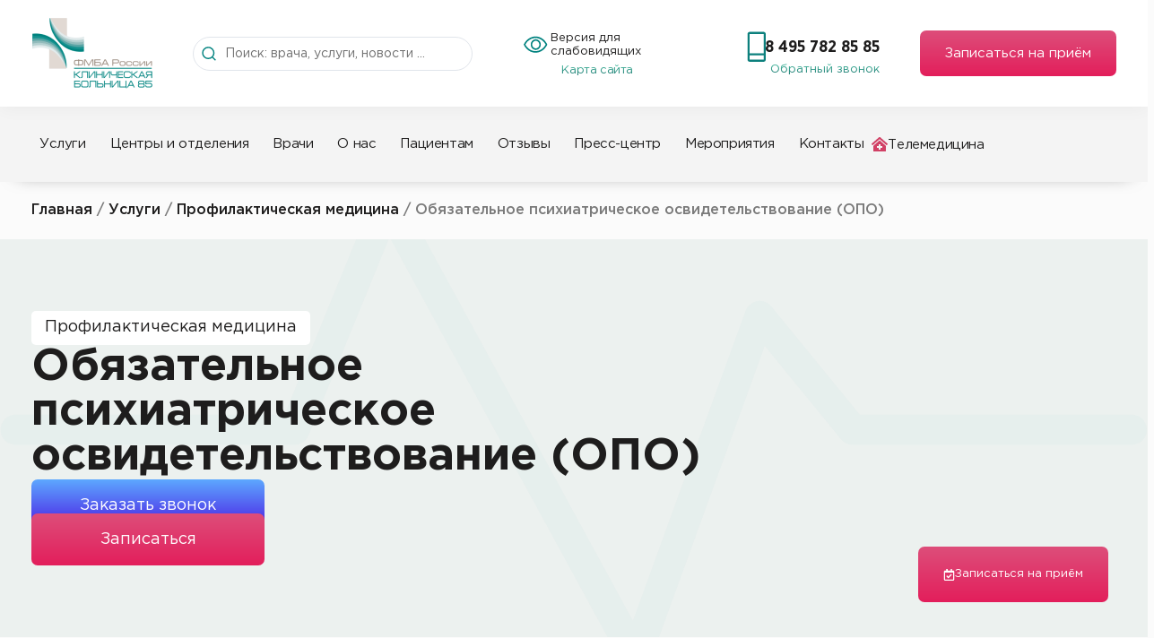

--- FILE ---
content_type: text/html; charset=UTF-8
request_url: https://www.kb85.ru/services/profilakticheskaya-mediczina/obyazatelnoe-psihiatricheskoe-osvidetelstvovanie-opo/
body_size: 133779
content:
<!doctype html>
<html lang="ru-RU" prefix="og: https://ogp.me/ns#">
<head><meta charset="UTF-8"><script>if(navigator.userAgent.match(/MSIE|Internet Explorer/i)||navigator.userAgent.match(/Trident\/7\..*?rv:11/i)){var href=document.location.href;if(!href.match(/[?&]nowprocket/)){if(href.indexOf("?")==-1){if(href.indexOf("#")==-1){document.location.href=href+"?nowprocket=1"}else{document.location.href=href.replace("#","?nowprocket=1#")}}else{if(href.indexOf("#")==-1){document.location.href=href+"&nowprocket=1"}else{document.location.href=href.replace("#","&nowprocket=1#")}}}}</script><script>(()=>{class RocketLazyLoadScripts{constructor(){this.v="2.0.4",this.userEvents=["keydown","keyup","mousedown","mouseup","mousemove","mouseover","mouseout","touchmove","touchstart","touchend","touchcancel","wheel","click","dblclick","input"],this.attributeEvents=["onblur","onclick","oncontextmenu","ondblclick","onfocus","onmousedown","onmouseenter","onmouseleave","onmousemove","onmouseout","onmouseover","onmouseup","onmousewheel","onscroll","onsubmit"]}async t(){this.i(),this.o(),/iP(ad|hone)/.test(navigator.userAgent)&&this.h(),this.u(),this.l(this),this.m(),this.k(this),this.p(this),this._(),await Promise.all([this.R(),this.L()]),this.lastBreath=Date.now(),this.S(this),this.P(),this.D(),this.O(),this.M(),await this.C(this.delayedScripts.normal),await this.C(this.delayedScripts.defer),await this.C(this.delayedScripts.async),await this.T(),await this.F(),await this.j(),await this.A(),window.dispatchEvent(new Event("rocket-allScriptsLoaded")),this.everythingLoaded=!0,this.lastTouchEnd&&await new Promise(t=>setTimeout(t,500-Date.now()+this.lastTouchEnd)),this.I(),this.H(),this.U(),this.W()}i(){this.CSPIssue=sessionStorage.getItem("rocketCSPIssue"),document.addEventListener("securitypolicyviolation",t=>{this.CSPIssue||"script-src-elem"!==t.violatedDirective||"data"!==t.blockedURI||(this.CSPIssue=!0,sessionStorage.setItem("rocketCSPIssue",!0))},{isRocket:!0})}o(){window.addEventListener("pageshow",t=>{this.persisted=t.persisted,this.realWindowLoadedFired=!0},{isRocket:!0}),window.addEventListener("pagehide",()=>{this.onFirstUserAction=null},{isRocket:!0})}h(){let t;function e(e){t=e}window.addEventListener("touchstart",e,{isRocket:!0}),window.addEventListener("touchend",function i(o){o.changedTouches[0]&&t.changedTouches[0]&&Math.abs(o.changedTouches[0].pageX-t.changedTouches[0].pageX)<10&&Math.abs(o.changedTouches[0].pageY-t.changedTouches[0].pageY)<10&&o.timeStamp-t.timeStamp<200&&(window.removeEventListener("touchstart",e,{isRocket:!0}),window.removeEventListener("touchend",i,{isRocket:!0}),"INPUT"===o.target.tagName&&"text"===o.target.type||(o.target.dispatchEvent(new TouchEvent("touchend",{target:o.target,bubbles:!0})),o.target.dispatchEvent(new MouseEvent("mouseover",{target:o.target,bubbles:!0})),o.target.dispatchEvent(new PointerEvent("click",{target:o.target,bubbles:!0,cancelable:!0,detail:1,clientX:o.changedTouches[0].clientX,clientY:o.changedTouches[0].clientY})),event.preventDefault()))},{isRocket:!0})}q(t){this.userActionTriggered||("mousemove"!==t.type||this.firstMousemoveIgnored?"keyup"===t.type||"mouseover"===t.type||"mouseout"===t.type||(this.userActionTriggered=!0,this.onFirstUserAction&&this.onFirstUserAction()):this.firstMousemoveIgnored=!0),"click"===t.type&&t.preventDefault(),t.stopPropagation(),t.stopImmediatePropagation(),"touchstart"===this.lastEvent&&"touchend"===t.type&&(this.lastTouchEnd=Date.now()),"click"===t.type&&(this.lastTouchEnd=0),this.lastEvent=t.type,t.composedPath&&t.composedPath()[0].getRootNode()instanceof ShadowRoot&&(t.rocketTarget=t.composedPath()[0]),this.savedUserEvents.push(t)}u(){this.savedUserEvents=[],this.userEventHandler=this.q.bind(this),this.userEvents.forEach(t=>window.addEventListener(t,this.userEventHandler,{passive:!1,isRocket:!0})),document.addEventListener("visibilitychange",this.userEventHandler,{isRocket:!0})}U(){this.userEvents.forEach(t=>window.removeEventListener(t,this.userEventHandler,{passive:!1,isRocket:!0})),document.removeEventListener("visibilitychange",this.userEventHandler,{isRocket:!0}),this.savedUserEvents.forEach(t=>{(t.rocketTarget||t.target).dispatchEvent(new window[t.constructor.name](t.type,t))})}m(){const t="return false",e=Array.from(this.attributeEvents,t=>"data-rocket-"+t),i="["+this.attributeEvents.join("],[")+"]",o="[data-rocket-"+this.attributeEvents.join("],[data-rocket-")+"]",s=(e,i,o)=>{o&&o!==t&&(e.setAttribute("data-rocket-"+i,o),e["rocket"+i]=new Function("event",o),e.setAttribute(i,t))};new MutationObserver(t=>{for(const n of t)"attributes"===n.type&&(n.attributeName.startsWith("data-rocket-")||this.everythingLoaded?n.attributeName.startsWith("data-rocket-")&&this.everythingLoaded&&this.N(n.target,n.attributeName.substring(12)):s(n.target,n.attributeName,n.target.getAttribute(n.attributeName))),"childList"===n.type&&n.addedNodes.forEach(t=>{if(t.nodeType===Node.ELEMENT_NODE)if(this.everythingLoaded)for(const i of[t,...t.querySelectorAll(o)])for(const t of i.getAttributeNames())e.includes(t)&&this.N(i,t.substring(12));else for(const e of[t,...t.querySelectorAll(i)])for(const t of e.getAttributeNames())this.attributeEvents.includes(t)&&s(e,t,e.getAttribute(t))})}).observe(document,{subtree:!0,childList:!0,attributeFilter:[...this.attributeEvents,...e]})}I(){this.attributeEvents.forEach(t=>{document.querySelectorAll("[data-rocket-"+t+"]").forEach(e=>{this.N(e,t)})})}N(t,e){const i=t.getAttribute("data-rocket-"+e);i&&(t.setAttribute(e,i),t.removeAttribute("data-rocket-"+e))}k(t){Object.defineProperty(HTMLElement.prototype,"onclick",{get(){return this.rocketonclick||null},set(e){this.rocketonclick=e,this.setAttribute(t.everythingLoaded?"onclick":"data-rocket-onclick","this.rocketonclick(event)")}})}S(t){function e(e,i){let o=e[i];e[i]=null,Object.defineProperty(e,i,{get:()=>o,set(s){t.everythingLoaded?o=s:e["rocket"+i]=o=s}})}e(document,"onreadystatechange"),e(window,"onload"),e(window,"onpageshow");try{Object.defineProperty(document,"readyState",{get:()=>t.rocketReadyState,set(e){t.rocketReadyState=e},configurable:!0}),document.readyState="loading"}catch(t){console.log("WPRocket DJE readyState conflict, bypassing")}}l(t){this.originalAddEventListener=EventTarget.prototype.addEventListener,this.originalRemoveEventListener=EventTarget.prototype.removeEventListener,this.savedEventListeners=[],EventTarget.prototype.addEventListener=function(e,i,o){o&&o.isRocket||!t.B(e,this)&&!t.userEvents.includes(e)||t.B(e,this)&&!t.userActionTriggered||e.startsWith("rocket-")||t.everythingLoaded?t.originalAddEventListener.call(this,e,i,o):(t.savedEventListeners.push({target:this,remove:!1,type:e,func:i,options:o}),"mouseenter"!==e&&"mouseleave"!==e||t.originalAddEventListener.call(this,e,t.savedUserEvents.push,o))},EventTarget.prototype.removeEventListener=function(e,i,o){o&&o.isRocket||!t.B(e,this)&&!t.userEvents.includes(e)||t.B(e,this)&&!t.userActionTriggered||e.startsWith("rocket-")||t.everythingLoaded?t.originalRemoveEventListener.call(this,e,i,o):t.savedEventListeners.push({target:this,remove:!0,type:e,func:i,options:o})}}J(t,e){this.savedEventListeners=this.savedEventListeners.filter(i=>{let o=i.type,s=i.target||window;return e!==o||t!==s||(this.B(o,s)&&(i.type="rocket-"+o),this.$(i),!1)})}H(){EventTarget.prototype.addEventListener=this.originalAddEventListener,EventTarget.prototype.removeEventListener=this.originalRemoveEventListener,this.savedEventListeners.forEach(t=>this.$(t))}$(t){t.remove?this.originalRemoveEventListener.call(t.target,t.type,t.func,t.options):this.originalAddEventListener.call(t.target,t.type,t.func,t.options)}p(t){let e;function i(e){return t.everythingLoaded?e:e.split(" ").map(t=>"load"===t||t.startsWith("load.")?"rocket-jquery-load":t).join(" ")}function o(o){function s(e){const s=o.fn[e];o.fn[e]=o.fn.init.prototype[e]=function(){return this[0]===window&&t.userActionTriggered&&("string"==typeof arguments[0]||arguments[0]instanceof String?arguments[0]=i(arguments[0]):"object"==typeof arguments[0]&&Object.keys(arguments[0]).forEach(t=>{const e=arguments[0][t];delete arguments[0][t],arguments[0][i(t)]=e})),s.apply(this,arguments),this}}if(o&&o.fn&&!t.allJQueries.includes(o)){const e={DOMContentLoaded:[],"rocket-DOMContentLoaded":[]};for(const t in e)document.addEventListener(t,()=>{e[t].forEach(t=>t())},{isRocket:!0});o.fn.ready=o.fn.init.prototype.ready=function(i){function s(){parseInt(o.fn.jquery)>2?setTimeout(()=>i.bind(document)(o)):i.bind(document)(o)}return"function"==typeof i&&(t.realDomReadyFired?!t.userActionTriggered||t.fauxDomReadyFired?s():e["rocket-DOMContentLoaded"].push(s):e.DOMContentLoaded.push(s)),o([])},s("on"),s("one"),s("off"),t.allJQueries.push(o)}e=o}t.allJQueries=[],o(window.jQuery),Object.defineProperty(window,"jQuery",{get:()=>e,set(t){o(t)}})}P(){const t=new Map;document.write=document.writeln=function(e){const i=document.currentScript,o=document.createRange(),s=i.parentElement;let n=t.get(i);void 0===n&&(n=i.nextSibling,t.set(i,n));const c=document.createDocumentFragment();o.setStart(c,0),c.appendChild(o.createContextualFragment(e)),s.insertBefore(c,n)}}async R(){return new Promise(t=>{this.userActionTriggered?t():this.onFirstUserAction=t})}async L(){return new Promise(t=>{document.addEventListener("DOMContentLoaded",()=>{this.realDomReadyFired=!0,t()},{isRocket:!0})})}async j(){return this.realWindowLoadedFired?Promise.resolve():new Promise(t=>{window.addEventListener("load",t,{isRocket:!0})})}M(){this.pendingScripts=[];this.scriptsMutationObserver=new MutationObserver(t=>{for(const e of t)e.addedNodes.forEach(t=>{"SCRIPT"!==t.tagName||t.noModule||t.isWPRocket||this.pendingScripts.push({script:t,promise:new Promise(e=>{const i=()=>{const i=this.pendingScripts.findIndex(e=>e.script===t);i>=0&&this.pendingScripts.splice(i,1),e()};t.addEventListener("load",i,{isRocket:!0}),t.addEventListener("error",i,{isRocket:!0}),setTimeout(i,1e3)})})})}),this.scriptsMutationObserver.observe(document,{childList:!0,subtree:!0})}async F(){await this.X(),this.pendingScripts.length?(await this.pendingScripts[0].promise,await this.F()):this.scriptsMutationObserver.disconnect()}D(){this.delayedScripts={normal:[],async:[],defer:[]},document.querySelectorAll("script[type$=rocketlazyloadscript]").forEach(t=>{t.hasAttribute("data-rocket-src")?t.hasAttribute("async")&&!1!==t.async?this.delayedScripts.async.push(t):t.hasAttribute("defer")&&!1!==t.defer||"module"===t.getAttribute("data-rocket-type")?this.delayedScripts.defer.push(t):this.delayedScripts.normal.push(t):this.delayedScripts.normal.push(t)})}async _(){await this.L();let t=[];document.querySelectorAll("script[type$=rocketlazyloadscript][data-rocket-src]").forEach(e=>{let i=e.getAttribute("data-rocket-src");if(i&&!i.startsWith("data:")){i.startsWith("//")&&(i=location.protocol+i);try{const o=new URL(i).origin;o!==location.origin&&t.push({src:o,crossOrigin:e.crossOrigin||"module"===e.getAttribute("data-rocket-type")})}catch(t){}}}),t=[...new Map(t.map(t=>[JSON.stringify(t),t])).values()],this.Y(t,"preconnect")}async G(t){if(await this.K(),!0!==t.noModule||!("noModule"in HTMLScriptElement.prototype))return new Promise(e=>{let i;function o(){(i||t).setAttribute("data-rocket-status","executed"),e()}try{if(navigator.userAgent.includes("Firefox/")||""===navigator.vendor||this.CSPIssue)i=document.createElement("script"),[...t.attributes].forEach(t=>{let e=t.nodeName;"type"!==e&&("data-rocket-type"===e&&(e="type"),"data-rocket-src"===e&&(e="src"),i.setAttribute(e,t.nodeValue))}),t.text&&(i.text=t.text),t.nonce&&(i.nonce=t.nonce),i.hasAttribute("src")?(i.addEventListener("load",o,{isRocket:!0}),i.addEventListener("error",()=>{i.setAttribute("data-rocket-status","failed-network"),e()},{isRocket:!0}),setTimeout(()=>{i.isConnected||e()},1)):(i.text=t.text,o()),i.isWPRocket=!0,t.parentNode.replaceChild(i,t);else{const i=t.getAttribute("data-rocket-type"),s=t.getAttribute("data-rocket-src");i?(t.type=i,t.removeAttribute("data-rocket-type")):t.removeAttribute("type"),t.addEventListener("load",o,{isRocket:!0}),t.addEventListener("error",i=>{this.CSPIssue&&i.target.src.startsWith("data:")?(console.log("WPRocket: CSP fallback activated"),t.removeAttribute("src"),this.G(t).then(e)):(t.setAttribute("data-rocket-status","failed-network"),e())},{isRocket:!0}),s?(t.fetchPriority="high",t.removeAttribute("data-rocket-src"),t.src=s):t.src="data:text/javascript;base64,"+window.btoa(unescape(encodeURIComponent(t.text)))}}catch(i){t.setAttribute("data-rocket-status","failed-transform"),e()}});t.setAttribute("data-rocket-status","skipped")}async C(t){const e=t.shift();return e?(e.isConnected&&await this.G(e),this.C(t)):Promise.resolve()}O(){this.Y([...this.delayedScripts.normal,...this.delayedScripts.defer,...this.delayedScripts.async],"preload")}Y(t,e){this.trash=this.trash||[];let i=!0;var o=document.createDocumentFragment();t.forEach(t=>{const s=t.getAttribute&&t.getAttribute("data-rocket-src")||t.src;if(s&&!s.startsWith("data:")){const n=document.createElement("link");n.href=s,n.rel=e,"preconnect"!==e&&(n.as="script",n.fetchPriority=i?"high":"low"),t.getAttribute&&"module"===t.getAttribute("data-rocket-type")&&(n.crossOrigin=!0),t.crossOrigin&&(n.crossOrigin=t.crossOrigin),t.integrity&&(n.integrity=t.integrity),t.nonce&&(n.nonce=t.nonce),o.appendChild(n),this.trash.push(n),i=!1}}),document.head.appendChild(o)}W(){this.trash.forEach(t=>t.remove())}async T(){try{document.readyState="interactive"}catch(t){}this.fauxDomReadyFired=!0;try{await this.K(),this.J(document,"readystatechange"),document.dispatchEvent(new Event("rocket-readystatechange")),await this.K(),document.rocketonreadystatechange&&document.rocketonreadystatechange(),await this.K(),this.J(document,"DOMContentLoaded"),document.dispatchEvent(new Event("rocket-DOMContentLoaded")),await this.K(),this.J(window,"DOMContentLoaded"),window.dispatchEvent(new Event("rocket-DOMContentLoaded"))}catch(t){console.error(t)}}async A(){try{document.readyState="complete"}catch(t){}try{await this.K(),this.J(document,"readystatechange"),document.dispatchEvent(new Event("rocket-readystatechange")),await this.K(),document.rocketonreadystatechange&&document.rocketonreadystatechange(),await this.K(),this.J(window,"load"),window.dispatchEvent(new Event("rocket-load")),await this.K(),window.rocketonload&&window.rocketonload(),await this.K(),this.allJQueries.forEach(t=>t(window).trigger("rocket-jquery-load")),await this.K(),this.J(window,"pageshow");const t=new Event("rocket-pageshow");t.persisted=this.persisted,window.dispatchEvent(t),await this.K(),window.rocketonpageshow&&window.rocketonpageshow({persisted:this.persisted})}catch(t){console.error(t)}}async K(){Date.now()-this.lastBreath>45&&(await this.X(),this.lastBreath=Date.now())}async X(){return document.hidden?new Promise(t=>setTimeout(t)):new Promise(t=>requestAnimationFrame(t))}B(t,e){return e===document&&"readystatechange"===t||(e===document&&"DOMContentLoaded"===t||(e===window&&"DOMContentLoaded"===t||(e===window&&"load"===t||e===window&&"pageshow"===t)))}static run(){(new RocketLazyLoadScripts).t()}}RocketLazyLoadScripts.run()})();</script>
	
	<meta name="viewport" content="width=device-width, initial-scale=1">
	<link rel="profile" href="https://gmpg.org/xfn/11">
		<style></style>
	
<!-- Поисковая оптимизация от Rank Math Pro - https://rankmath.com/ -->
<title>Обязательное психиатрическое освидетельствование (ОПО) в Москве | Цены на услуги в КБ №85</title>
<link crossorigin data-rocket-preconnect href="https://cloud.roistat.com" rel="preconnect">
<link crossorigin data-rocket-preconnect href="https://mc.yandex.ru" rel="preconnect">
<link crossorigin data-rocket-preconnect href="https://www.googletagmanager.com" rel="preconnect">
<link crossorigin data-rocket-preconnect href="https://code.jivo.ru" rel="preconnect">
<link crossorigin data-rocket-preload as="font" href="https://www.kb85.ru/wp-content/uploads/2022/07/gothampro.woff" rel="preload">
<style id="wpr-usedcss">.tippy-box[data-animation=fade][data-state=hidden]{opacity:0}[data-tippy-root]{max-width:calc(100vw - 10px)}.tippy-box{position:relative;background-color:#333;color:#fff;border-radius:4px;font-size:14px;line-height:1.4;white-space:normal;outline:0;transition-property:transform,visibility,opacity}.tippy-box[data-placement^=top]>.tippy-arrow{bottom:0}.tippy-box[data-placement^=top]>.tippy-arrow:before{bottom:-7px;left:0;border-width:8px 8px 0;border-top-color:initial;transform-origin:center top}.tippy-box[data-placement^=bottom]>.tippy-arrow{top:0}.tippy-box[data-placement^=bottom]>.tippy-arrow:before{top:-7px;left:0;border-width:0 8px 8px;border-bottom-color:initial;transform-origin:center bottom}.tippy-box[data-placement^=left]>.tippy-arrow{right:0}.tippy-box[data-placement^=left]>.tippy-arrow:before{border-width:8px 0 8px 8px;border-left-color:initial;right:-7px;transform-origin:center left}.tippy-box[data-placement^=right]>.tippy-arrow{left:0}.tippy-box[data-placement^=right]>.tippy-arrow:before{left:-7px;border-width:8px 8px 8px 0;border-right-color:initial;transform-origin:center right}.tippy-box[data-inertia][data-state=visible]{transition-timing-function:cubic-bezier(.54,1.5,.38,1.11)}.tippy-arrow{width:16px;height:16px;color:#333}.tippy-arrow:before{content:"";position:absolute;border-color:transparent;border-style:solid}.tippy-content{position:relative;padding:5px 9px;z-index:1}img:is([sizes=auto i],[sizes^="auto," i]){contain-intrinsic-size:3000px 1500px}img.emoji{display:inline!important;border:none!important;box-shadow:none!important;height:1em!important;width:1em!important;margin:0 .07em!important;vertical-align:-.1em!important;background:0 0!important;padding:0!important}:where(.wp-block-button__link){border-radius:9999px;box-shadow:none;padding:calc(.667em + 2px) calc(1.333em + 2px);text-decoration:none}:root :where(.wp-block-button .wp-block-button__link.is-style-outline),:root :where(.wp-block-button.is-style-outline>.wp-block-button__link){border:2px solid;padding:.667em 1.333em}:root :where(.wp-block-button .wp-block-button__link.is-style-outline:not(.has-text-color)),:root :where(.wp-block-button.is-style-outline>.wp-block-button__link:not(.has-text-color)){color:currentColor}:root :where(.wp-block-button .wp-block-button__link.is-style-outline:not(.has-background)),:root :where(.wp-block-button.is-style-outline>.wp-block-button__link:not(.has-background)){background-color:initial;background-image:none}:where(.wp-block-calendar table:not(.has-background) th){background:#ddd}:where(.wp-block-columns){margin-bottom:1.75em}:where(.wp-block-columns.has-background){padding:1.25em 2.375em}:where(.wp-block-post-comments input[type=submit]){border:none}:where(.wp-block-cover-image:not(.has-text-color)),:where(.wp-block-cover:not(.has-text-color)){color:#fff}:where(.wp-block-cover-image.is-light:not(.has-text-color)),:where(.wp-block-cover.is-light:not(.has-text-color)){color:#000}:root :where(.wp-block-cover h1:not(.has-text-color)),:root :where(.wp-block-cover h2:not(.has-text-color)),:root :where(.wp-block-cover h3:not(.has-text-color)),:root :where(.wp-block-cover h4:not(.has-text-color)),:root :where(.wp-block-cover h5:not(.has-text-color)),:root :where(.wp-block-cover h6:not(.has-text-color)),:root :where(.wp-block-cover p:not(.has-text-color)){color:inherit}:where(.wp-block-file){margin-bottom:1.5em}:where(.wp-block-file__button){border-radius:2em;display:inline-block;padding:.5em 1em}:where(.wp-block-file__button):is(a):active,:where(.wp-block-file__button):is(a):focus,:where(.wp-block-file__button):is(a):hover,:where(.wp-block-file__button):is(a):visited{box-shadow:none;color:#fff;opacity:.85;text-decoration:none}:where(.wp-block-group.wp-block-group-is-layout-constrained){position:relative}:root :where(.wp-block-image.is-style-rounded img,.wp-block-image .is-style-rounded img){border-radius:9999px}:where(.wp-block-latest-comments:not([style*=line-height] .wp-block-latest-comments__comment)){line-height:1.1}:where(.wp-block-latest-comments:not([style*=line-height] .wp-block-latest-comments__comment-excerpt p)){line-height:1.8}:root :where(.wp-block-latest-posts.is-grid){padding:0}:root :where(.wp-block-latest-posts.wp-block-latest-posts__list){padding-left:0}ul{box-sizing:border-box}:root :where(.wp-block-list.has-background){padding:1.25em 2.375em}:where(.wp-block-navigation.has-background .wp-block-navigation-item a:not(.wp-element-button)),:where(.wp-block-navigation.has-background .wp-block-navigation-submenu a:not(.wp-element-button)){padding:.5em 1em}:where(.wp-block-navigation .wp-block-navigation__submenu-container .wp-block-navigation-item a:not(.wp-element-button)),:where(.wp-block-navigation .wp-block-navigation__submenu-container .wp-block-navigation-submenu a:not(.wp-element-button)),:where(.wp-block-navigation .wp-block-navigation__submenu-container .wp-block-navigation-submenu button.wp-block-navigation-item__content),:where(.wp-block-navigation .wp-block-navigation__submenu-container .wp-block-pages-list__item button.wp-block-navigation-item__content){padding:.5em 1em}:root :where(p.has-background){padding:1.25em 2.375em}:where(p.has-text-color:not(.has-link-color)) a{color:inherit}:where(.wp-block-post-comments-form) input:not([type=submit]),:where(.wp-block-post-comments-form) textarea{border:1px solid #949494;font-family:inherit;font-size:1em}:where(.wp-block-post-comments-form) input:where(:not([type=submit]):not([type=checkbox])),:where(.wp-block-post-comments-form) textarea{padding:calc(.667em + 2px)}:where(.wp-block-post-excerpt){box-sizing:border-box;margin-bottom:var(--wp--style--block-gap);margin-top:var(--wp--style--block-gap)}:where(.wp-block-preformatted.has-background){padding:1.25em 2.375em}:where(.wp-block-search__button){border:1px solid #ccc;padding:6px 10px}:where(.wp-block-search__input){font-family:inherit;font-size:inherit;font-style:inherit;font-weight:inherit;letter-spacing:inherit;line-height:inherit;text-transform:inherit}:where(.wp-block-search__button-inside .wp-block-search__inside-wrapper){border:1px solid #949494;box-sizing:border-box;padding:4px}:where(.wp-block-search__button-inside .wp-block-search__inside-wrapper) .wp-block-search__input{border:none;border-radius:0;padding:0 4px}:where(.wp-block-search__button-inside .wp-block-search__inside-wrapper) .wp-block-search__input:focus{outline:0}:where(.wp-block-search__button-inside .wp-block-search__inside-wrapper) :where(.wp-block-search__button){padding:4px 8px}:root :where(.wp-block-separator.is-style-dots){height:auto;line-height:1;text-align:center}:root :where(.wp-block-separator.is-style-dots):before{color:currentColor;content:"···";font-family:serif;font-size:1.5em;letter-spacing:2em;padding-left:2em}:root :where(.wp-block-site-logo.is-style-rounded){border-radius:9999px}:where(.wp-block-social-links:not(.is-style-logos-only)) .wp-social-link{background-color:#f0f0f0;color:#444}:where(.wp-block-social-links:not(.is-style-logos-only)) .wp-social-link-amazon{background-color:#f90;color:#fff}:where(.wp-block-social-links:not(.is-style-logos-only)) .wp-social-link-bandcamp{background-color:#1ea0c3;color:#fff}:where(.wp-block-social-links:not(.is-style-logos-only)) .wp-social-link-behance{background-color:#0757fe;color:#fff}:where(.wp-block-social-links:not(.is-style-logos-only)) .wp-social-link-bluesky{background-color:#0a7aff;color:#fff}:where(.wp-block-social-links:not(.is-style-logos-only)) .wp-social-link-codepen{background-color:#1e1f26;color:#fff}:where(.wp-block-social-links:not(.is-style-logos-only)) .wp-social-link-deviantart{background-color:#02e49b;color:#fff}:where(.wp-block-social-links:not(.is-style-logos-only)) .wp-social-link-discord{background-color:#5865f2;color:#fff}:where(.wp-block-social-links:not(.is-style-logos-only)) .wp-social-link-dribbble{background-color:#e94c89;color:#fff}:where(.wp-block-social-links:not(.is-style-logos-only)) .wp-social-link-dropbox{background-color:#4280ff;color:#fff}:where(.wp-block-social-links:not(.is-style-logos-only)) .wp-social-link-etsy{background-color:#f45800;color:#fff}:where(.wp-block-social-links:not(.is-style-logos-only)) .wp-social-link-facebook{background-color:#0866ff;color:#fff}:where(.wp-block-social-links:not(.is-style-logos-only)) .wp-social-link-fivehundredpx{background-color:#000;color:#fff}:where(.wp-block-social-links:not(.is-style-logos-only)) .wp-social-link-flickr{background-color:#0461dd;color:#fff}:where(.wp-block-social-links:not(.is-style-logos-only)) .wp-social-link-foursquare{background-color:#e65678;color:#fff}:where(.wp-block-social-links:not(.is-style-logos-only)) .wp-social-link-github{background-color:#24292d;color:#fff}:where(.wp-block-social-links:not(.is-style-logos-only)) .wp-social-link-goodreads{background-color:#eceadd;color:#382110}:where(.wp-block-social-links:not(.is-style-logos-only)) .wp-social-link-google{background-color:#ea4434;color:#fff}:where(.wp-block-social-links:not(.is-style-logos-only)) .wp-social-link-gravatar{background-color:#1d4fc4;color:#fff}:where(.wp-block-social-links:not(.is-style-logos-only)) .wp-social-link-instagram{background-color:#f00075;color:#fff}:where(.wp-block-social-links:not(.is-style-logos-only)) .wp-social-link-lastfm{background-color:#e21b24;color:#fff}:where(.wp-block-social-links:not(.is-style-logos-only)) .wp-social-link-linkedin{background-color:#0d66c2;color:#fff}:where(.wp-block-social-links:not(.is-style-logos-only)) .wp-social-link-mastodon{background-color:#3288d4;color:#fff}:where(.wp-block-social-links:not(.is-style-logos-only)) .wp-social-link-medium{background-color:#000;color:#fff}:where(.wp-block-social-links:not(.is-style-logos-only)) .wp-social-link-meetup{background-color:#f6405f;color:#fff}:where(.wp-block-social-links:not(.is-style-logos-only)) .wp-social-link-patreon{background-color:#000;color:#fff}:where(.wp-block-social-links:not(.is-style-logos-only)) .wp-social-link-pinterest{background-color:#e60122;color:#fff}:where(.wp-block-social-links:not(.is-style-logos-only)) .wp-social-link-pocket{background-color:#ef4155;color:#fff}:where(.wp-block-social-links:not(.is-style-logos-only)) .wp-social-link-reddit{background-color:#ff4500;color:#fff}:where(.wp-block-social-links:not(.is-style-logos-only)) .wp-social-link-skype{background-color:#0478d7;color:#fff}:where(.wp-block-social-links:not(.is-style-logos-only)) .wp-social-link-snapchat{background-color:#fefc00;color:#fff;stroke:#000}:where(.wp-block-social-links:not(.is-style-logos-only)) .wp-social-link-soundcloud{background-color:#ff5600;color:#fff}:where(.wp-block-social-links:not(.is-style-logos-only)) .wp-social-link-spotify{background-color:#1bd760;color:#fff}:where(.wp-block-social-links:not(.is-style-logos-only)) .wp-social-link-telegram{background-color:#2aabee;color:#fff}:where(.wp-block-social-links:not(.is-style-logos-only)) .wp-social-link-threads{background-color:#000;color:#fff}:where(.wp-block-social-links:not(.is-style-logos-only)) .wp-social-link-tiktok{background-color:#000;color:#fff}:where(.wp-block-social-links:not(.is-style-logos-only)) .wp-social-link-tumblr{background-color:#011835;color:#fff}:where(.wp-block-social-links:not(.is-style-logos-only)) .wp-social-link-twitch{background-color:#6440a4;color:#fff}:where(.wp-block-social-links:not(.is-style-logos-only)) .wp-social-link-twitter{background-color:#1da1f2;color:#fff}:where(.wp-block-social-links:not(.is-style-logos-only)) .wp-social-link-vimeo{background-color:#1eb7ea;color:#fff}:where(.wp-block-social-links:not(.is-style-logos-only)) .wp-social-link-vk{background-color:#4680c2;color:#fff}:where(.wp-block-social-links:not(.is-style-logos-only)) .wp-social-link-wordpress{background-color:#3499cd;color:#fff}:where(.wp-block-social-links:not(.is-style-logos-only)) .wp-social-link-whatsapp{background-color:#25d366;color:#fff}:where(.wp-block-social-links:not(.is-style-logos-only)) .wp-social-link-x{background-color:#000;color:#fff}:where(.wp-block-social-links:not(.is-style-logos-only)) .wp-social-link-yelp{background-color:#d32422;color:#fff}:where(.wp-block-social-links:not(.is-style-logos-only)) .wp-social-link-youtube{background-color:red;color:#fff}:where(.wp-block-social-links.is-style-logos-only) .wp-social-link{background:0 0}:where(.wp-block-social-links.is-style-logos-only) .wp-social-link svg{height:1.25em;width:1.25em}:where(.wp-block-social-links.is-style-logos-only) .wp-social-link-amazon{color:#f90}:where(.wp-block-social-links.is-style-logos-only) .wp-social-link-bandcamp{color:#1ea0c3}:where(.wp-block-social-links.is-style-logos-only) .wp-social-link-behance{color:#0757fe}:where(.wp-block-social-links.is-style-logos-only) .wp-social-link-bluesky{color:#0a7aff}:where(.wp-block-social-links.is-style-logos-only) .wp-social-link-codepen{color:#1e1f26}:where(.wp-block-social-links.is-style-logos-only) .wp-social-link-deviantart{color:#02e49b}:where(.wp-block-social-links.is-style-logos-only) .wp-social-link-discord{color:#5865f2}:where(.wp-block-social-links.is-style-logos-only) .wp-social-link-dribbble{color:#e94c89}:where(.wp-block-social-links.is-style-logos-only) .wp-social-link-dropbox{color:#4280ff}:where(.wp-block-social-links.is-style-logos-only) .wp-social-link-etsy{color:#f45800}:where(.wp-block-social-links.is-style-logos-only) .wp-social-link-facebook{color:#0866ff}:where(.wp-block-social-links.is-style-logos-only) .wp-social-link-fivehundredpx{color:#000}:where(.wp-block-social-links.is-style-logos-only) .wp-social-link-flickr{color:#0461dd}:where(.wp-block-social-links.is-style-logos-only) .wp-social-link-foursquare{color:#e65678}:where(.wp-block-social-links.is-style-logos-only) .wp-social-link-github{color:#24292d}:where(.wp-block-social-links.is-style-logos-only) .wp-social-link-goodreads{color:#382110}:where(.wp-block-social-links.is-style-logos-only) .wp-social-link-google{color:#ea4434}:where(.wp-block-social-links.is-style-logos-only) .wp-social-link-gravatar{color:#1d4fc4}:where(.wp-block-social-links.is-style-logos-only) .wp-social-link-instagram{color:#f00075}:where(.wp-block-social-links.is-style-logos-only) .wp-social-link-lastfm{color:#e21b24}:where(.wp-block-social-links.is-style-logos-only) .wp-social-link-linkedin{color:#0d66c2}:where(.wp-block-social-links.is-style-logos-only) .wp-social-link-mastodon{color:#3288d4}:where(.wp-block-social-links.is-style-logos-only) .wp-social-link-medium{color:#000}:where(.wp-block-social-links.is-style-logos-only) .wp-social-link-meetup{color:#f6405f}:where(.wp-block-social-links.is-style-logos-only) .wp-social-link-patreon{color:#000}:where(.wp-block-social-links.is-style-logos-only) .wp-social-link-pinterest{color:#e60122}:where(.wp-block-social-links.is-style-logos-only) .wp-social-link-pocket{color:#ef4155}:where(.wp-block-social-links.is-style-logos-only) .wp-social-link-reddit{color:#ff4500}:where(.wp-block-social-links.is-style-logos-only) .wp-social-link-skype{color:#0478d7}:where(.wp-block-social-links.is-style-logos-only) .wp-social-link-snapchat{color:#fff;stroke:#000}:where(.wp-block-social-links.is-style-logos-only) .wp-social-link-soundcloud{color:#ff5600}:where(.wp-block-social-links.is-style-logos-only) .wp-social-link-spotify{color:#1bd760}:where(.wp-block-social-links.is-style-logos-only) .wp-social-link-telegram{color:#2aabee}:where(.wp-block-social-links.is-style-logos-only) .wp-social-link-threads{color:#000}:where(.wp-block-social-links.is-style-logos-only) .wp-social-link-tiktok{color:#000}:where(.wp-block-social-links.is-style-logos-only) .wp-social-link-tumblr{color:#011835}:where(.wp-block-social-links.is-style-logos-only) .wp-social-link-twitch{color:#6440a4}:where(.wp-block-social-links.is-style-logos-only) .wp-social-link-twitter{color:#1da1f2}:where(.wp-block-social-links.is-style-logos-only) .wp-social-link-vimeo{color:#1eb7ea}:where(.wp-block-social-links.is-style-logos-only) .wp-social-link-vk{color:#4680c2}:where(.wp-block-social-links.is-style-logos-only) .wp-social-link-whatsapp{color:#25d366}:where(.wp-block-social-links.is-style-logos-only) .wp-social-link-wordpress{color:#3499cd}:where(.wp-block-social-links.is-style-logos-only) .wp-social-link-x{color:#000}:where(.wp-block-social-links.is-style-logos-only) .wp-social-link-yelp{color:#d32422}:where(.wp-block-social-links.is-style-logos-only) .wp-social-link-youtube{color:red}:root :where(.wp-block-social-links .wp-social-link a){padding:.25em}:root :where(.wp-block-social-links.is-style-logos-only .wp-social-link a){padding:0}:root :where(.wp-block-social-links.is-style-pill-shape .wp-social-link a){padding-left:.6666666667em;padding-right:.6666666667em}:root :where(.wp-block-tag-cloud.is-style-outline){display:flex;flex-wrap:wrap;gap:1ch}:root :where(.wp-block-tag-cloud.is-style-outline a){border:1px solid;font-size:unset!important;margin-right:0;padding:1ch 2ch;text-decoration:none!important}:root :where(.wp-block-table-of-contents){box-sizing:border-box}:where(.wp-block-term-description){box-sizing:border-box;margin-bottom:var(--wp--style--block-gap);margin-top:var(--wp--style--block-gap)}:where(pre.wp-block-verse){font-family:inherit}:root{--wp--preset--font-size--normal:16px;--wp--preset--font-size--huge:42px}.screen-reader-text{border:0;clip-path:inset(50%);height:1px;margin:-1px;overflow:hidden;padding:0;position:absolute;width:1px;word-wrap:normal!important}.screen-reader-text:focus{background-color:#ddd;clip-path:none;color:#444;display:block;font-size:1em;height:auto;left:5px;line-height:normal;padding:15px 23px 14px;text-decoration:none;top:5px;width:auto;z-index:100000}html :where(.has-border-color){border-style:solid}html :where([style*=border-top-color]){border-top-style:solid}html :where([style*=border-right-color]){border-right-style:solid}html :where([style*=border-bottom-color]){border-bottom-style:solid}html :where([style*=border-left-color]){border-left-style:solid}html :where([style*=border-width]){border-style:solid}html :where([style*=border-top-width]){border-top-style:solid}html :where([style*=border-right-width]){border-right-style:solid}html :where([style*=border-bottom-width]){border-bottom-style:solid}html :where([style*=border-left-width]){border-left-style:solid}html :where(img[class*=wp-image-]){height:auto;max-width:100%}:where(figure){margin:0 0 1em}html :where(.is-position-sticky){--wp-admin--admin-bar--position-offset:var(--wp-admin--admin-bar--height,0px)}@media screen and (max-width:600px){html :where(.is-position-sticky){--wp-admin--admin-bar--position-offset:0px}}:root{--wp--preset--aspect-ratio--square:1;--wp--preset--aspect-ratio--4-3:4/3;--wp--preset--aspect-ratio--3-4:3/4;--wp--preset--aspect-ratio--3-2:3/2;--wp--preset--aspect-ratio--2-3:2/3;--wp--preset--aspect-ratio--16-9:16/9;--wp--preset--aspect-ratio--9-16:9/16;--wp--preset--color--black:#000000;--wp--preset--color--cyan-bluish-gray:#abb8c3;--wp--preset--color--white:#ffffff;--wp--preset--color--pale-pink:#f78da7;--wp--preset--color--vivid-red:#cf2e2e;--wp--preset--color--luminous-vivid-orange:#ff6900;--wp--preset--color--luminous-vivid-amber:#fcb900;--wp--preset--color--light-green-cyan:#7bdcb5;--wp--preset--color--vivid-green-cyan:#00d084;--wp--preset--color--pale-cyan-blue:#8ed1fc;--wp--preset--color--vivid-cyan-blue:#0693e3;--wp--preset--color--vivid-purple:#9b51e0;--wp--preset--gradient--vivid-cyan-blue-to-vivid-purple:linear-gradient(135deg,rgba(6, 147, 227, 1) 0%,rgb(155, 81, 224) 100%);--wp--preset--gradient--light-green-cyan-to-vivid-green-cyan:linear-gradient(135deg,rgb(122, 220, 180) 0%,rgb(0, 208, 130) 100%);--wp--preset--gradient--luminous-vivid-amber-to-luminous-vivid-orange:linear-gradient(135deg,rgba(252, 185, 0, 1) 0%,rgba(255, 105, 0, 1) 100%);--wp--preset--gradient--luminous-vivid-orange-to-vivid-red:linear-gradient(135deg,rgba(255, 105, 0, 1) 0%,rgb(207, 46, 46) 100%);--wp--preset--gradient--very-light-gray-to-cyan-bluish-gray:linear-gradient(135deg,rgb(238, 238, 238) 0%,rgb(169, 184, 195) 100%);--wp--preset--gradient--cool-to-warm-spectrum:linear-gradient(135deg,rgb(74, 234, 220) 0%,rgb(151, 120, 209) 20%,rgb(207, 42, 186) 40%,rgb(238, 44, 130) 60%,rgb(251, 105, 98) 80%,rgb(254, 248, 76) 100%);--wp--preset--gradient--blush-light-purple:linear-gradient(135deg,rgb(255, 206, 236) 0%,rgb(152, 150, 240) 100%);--wp--preset--gradient--blush-bordeaux:linear-gradient(135deg,rgb(254, 205, 165) 0%,rgb(254, 45, 45) 50%,rgb(107, 0, 62) 100%);--wp--preset--gradient--luminous-dusk:linear-gradient(135deg,rgb(255, 203, 112) 0%,rgb(199, 81, 192) 50%,rgb(65, 88, 208) 100%);--wp--preset--gradient--pale-ocean:linear-gradient(135deg,rgb(255, 245, 203) 0%,rgb(182, 227, 212) 50%,rgb(51, 167, 181) 100%);--wp--preset--gradient--electric-grass:linear-gradient(135deg,rgb(202, 248, 128) 0%,rgb(113, 206, 126) 100%);--wp--preset--gradient--midnight:linear-gradient(135deg,rgb(2, 3, 129) 0%,rgb(40, 116, 252) 100%);--wp--preset--font-size--small:13px;--wp--preset--font-size--medium:20px;--wp--preset--font-size--large:36px;--wp--preset--font-size--x-large:42px;--wp--preset--spacing--20:0.44rem;--wp--preset--spacing--30:0.67rem;--wp--preset--spacing--40:1rem;--wp--preset--spacing--50:1.5rem;--wp--preset--spacing--60:2.25rem;--wp--preset--spacing--70:3.38rem;--wp--preset--spacing--80:5.06rem;--wp--preset--shadow--natural:6px 6px 9px rgba(0, 0, 0, .2);--wp--preset--shadow--deep:12px 12px 50px rgba(0, 0, 0, .4);--wp--preset--shadow--sharp:6px 6px 0px rgba(0, 0, 0, .2);--wp--preset--shadow--outlined:6px 6px 0px -3px rgba(255, 255, 255, 1),6px 6px rgba(0, 0, 0, 1);--wp--preset--shadow--crisp:6px 6px 0px rgba(0, 0, 0, 1)}:root{--wp--style--global--content-size:800px;--wp--style--global--wide-size:1200px}:where(body){margin:0}:where(.wp-site-blocks)>*{margin-block-start:24px;margin-block-end:0}:where(.wp-site-blocks)>:first-child{margin-block-start:0}:where(.wp-site-blocks)>:last-child{margin-block-end:0}:root{--wp--style--block-gap:24px}:root :where(.is-layout-flow)>:first-child{margin-block-start:0}:root :where(.is-layout-flow)>:last-child{margin-block-end:0}:root :where(.is-layout-flow)>*{margin-block-start:24px;margin-block-end:0}:root :where(.is-layout-constrained)>:first-child{margin-block-start:0}:root :where(.is-layout-constrained)>:last-child{margin-block-end:0}:root :where(.is-layout-constrained)>*{margin-block-start:24px;margin-block-end:0}:root :where(.is-layout-flex){gap:24px}:root :where(.is-layout-grid){gap:24px}body{padding-top:0;padding-right:0;padding-bottom:0;padding-left:0}a:where(:not(.wp-element-button)){text-decoration:underline}:root :where(.wp-element-button,.wp-block-button__link){background-color:#32373c;border-width:0;color:#fff;font-family:inherit;font-size:inherit;line-height:inherit;padding:calc(.667em + 2px) calc(1.333em + 2px);text-decoration:none}:root :where(.wp-block-pullquote){font-size:1.5em;line-height:1.6}html{line-height:1.15;-webkit-text-size-adjust:100%}*,:after,:before{box-sizing:border-box}body{background-color:#fff;color:#333;font-family:-apple-system,BlinkMacSystemFont,'Segoe UI',Roboto,'Helvetica Neue',Arial,'Noto Sans',sans-serif,'Apple Color Emoji','Segoe UI Emoji','Segoe UI Symbol','Noto Color Emoji';font-size:1rem;font-weight:400;line-height:1.5;margin:0;-webkit-font-smoothing:antialiased;-moz-osx-font-smoothing:grayscale}h1,h2,h3{color:inherit;font-family:inherit;font-weight:500;line-height:1.2;margin-block-end:1rem;margin-block-start:.5rem}h1{font-size:2.5rem}h2{font-size:2rem}h3{font-size:1.75rem}p{margin-block-end:.9rem;margin-block-start:0}pre{font-family:monospace,monospace;font-size:1em;white-space:pre-wrap}a{background-color:transparent;color:#c36;text-decoration:none}a:active,a:hover{color:#336}a:not([href]):not([tabindex]),a:not([href]):not([tabindex]):focus,a:not([href]):not([tabindex]):hover{color:inherit;text-decoration:none}a:not([href]):not([tabindex]):focus{outline:0}abbr[title]{border-block-end:none;-webkit-text-decoration:underline dotted;text-decoration:underline dotted}b,strong{font-weight:bolder}code{font-family:monospace,monospace;font-size:1em}sub{font-size:75%;line-height:0;position:relative;vertical-align:baseline}sub{bottom:-.25em}img{border-style:none;height:auto;max-width:100%}[hidden],template{display:none}@media print{*,:after,:before{background:0 0!important;box-shadow:none!important;color:#000!important;text-shadow:none!important}a,a:visited{text-decoration:underline}a[href]:after{content:" (" attr(href) ")"}abbr[title]:after{content:" (" attr(title) ")"}a[href^="#"]:after,a[href^="javascript:"]:after{content:""}pre{white-space:pre-wrap!important}pre{-moz-column-break-inside:avoid;border:1px solid #ccc;break-inside:avoid}thead{display:table-header-group}img,tr{-moz-column-break-inside:avoid;break-inside:avoid}h2,h3,p{orphans:3;widows:3}h2,h3{-moz-column-break-after:avoid;break-after:avoid}}label{display:inline-block;line-height:1;vertical-align:middle}button,input,optgroup,select,textarea{font-family:inherit;font-size:1rem;line-height:1.5;margin:0}input[type=date],input[type=email],input[type=number],input[type=password],input[type=search],input[type=tel],input[type=text],input[type=url],select,textarea{border:1px solid #666;border-radius:3px;padding:.5rem 1rem;transition:all .3s;width:100%}input[type=date]:focus,input[type=email]:focus,input[type=number]:focus,input[type=password]:focus,input[type=search]:focus,input[type=tel]:focus,input[type=text]:focus,input[type=url]:focus,select:focus,textarea:focus{border-color:#333}button,input{overflow:visible}button,select{text-transform:none}[type=button],[type=reset],[type=submit],button{-webkit-appearance:button;width:auto}[type=button],[type=submit],button{background-color:transparent;border:1px solid #c36;border-radius:3px;color:#c36;display:inline-block;font-size:1rem;font-weight:400;padding:.5rem 1rem;text-align:center;transition:all .3s;-webkit-user-select:none;-moz-user-select:none;user-select:none;white-space:nowrap}[type=button]:focus:not(:focus-visible),[type=submit]:focus:not(:focus-visible),button:focus:not(:focus-visible){outline:0}[type=button]:focus,[type=button]:hover,[type=submit]:focus,[type=submit]:hover,button:focus,button:hover{background-color:#c36;color:#fff;text-decoration:none}[type=button]:not(:disabled),[type=submit]:not(:disabled),button:not(:disabled){cursor:pointer}fieldset{padding:.35em .75em .625em}legend{box-sizing:border-box;color:inherit;display:table;max-width:100%;padding:0;white-space:normal}progress{vertical-align:baseline}textarea{overflow:auto;resize:vertical}[type=checkbox],[type=radio]{box-sizing:border-box;padding:0}[type=number]::-webkit-inner-spin-button,[type=number]::-webkit-outer-spin-button{height:auto}[type=search]{-webkit-appearance:textfield;outline-offset:-2px}[type=search]::-webkit-search-decoration{-webkit-appearance:none}::-webkit-file-upload-button{-webkit-appearance:button;font:inherit}select{display:block}table{background-color:transparent;border-collapse:collapse;border-spacing:0;font-size:.9em;margin-block-end:15px;width:100%}table td,table th{border:1px solid hsla(0,0%,50%,.502);line-height:1.5;padding:15px;vertical-align:top}table th{font-weight:700}table tfoot th,table thead th{font-size:1em}table colgroup+thead tr:first-child td,table colgroup+thead tr:first-child th,table thead:first-child tr:first-child td,table thead:first-child tr:first-child th{border-block-start:1px solid hsla(0,0%,50%,.502)}table tbody>tr:nth-child(odd)>td,table tbody>tr:nth-child(odd)>th{background-color:hsla(0,0%,50%,.071)}table tbody tr:hover>td,table tbody tr:hover>th{background-color:hsla(0,0%,50%,.102)}table tbody+tbody{border-block-start:2px solid hsla(0,0%,50%,.502)}@media(max-width:767px){table table{font-size:.8em}table table td,table table th{line-height:1.3;padding:7px}table table th{font-weight:400}}dd,dl,dt,li,ul{background:0 0;border:0;font-size:100%;margin-block-end:0;margin-block-start:0;outline:0;vertical-align:baseline}.pagination{display:flex;justify-content:space-between;margin:20px auto}.sticky{display:block;position:relative}.hide{display:none!important}.screen-reader-text{clip:rect(1px,1px,1px,1px);height:1px;overflow:hidden;position:absolute!important;width:1px;word-wrap:normal!important}.screen-reader-text:focus{background-color:#eee;clip:auto!important;clip-path:none;color:#333;display:block;font-size:1rem;height:auto;left:5px;line-height:normal;padding:12px 24px;text-decoration:none;top:5px;width:auto;z-index:100000}.jet-popup-action-button{display:-webkit-box;display:-ms-flexbox;display:flex;-webkit-box-orient:horizontal;-webkit-box-direction:normal;-ms-flex-flow:row nowrap;flex-flow:row nowrap;-webkit-box-pack:var(--jp-ab-hor-alignment,center);-ms-flex-pack:var(--jp-ab-hor-alignment,center);justify-content:var(--jp-ab-hor-alignment,center);-webkit-box-align:center;-ms-flex-align:center;align-items:center}.jet-popup-action-button__instance{display:-webkit-box;display:-ms-flexbox;display:flex;-webkit-box-orient:horizontal;-webkit-box-direction:normal;-ms-flex-flow:row nowrap;flex-flow:row nowrap;-webkit-box-pack:center;-ms-flex-pack:center;justify-content:center;-webkit-box-align:center;-ms-flex-align:center;align-items:center;padding-top:var(--jp-ab-ver-padding,8px);padding-left:var(--jp-ab-hor-padding,16px);padding-bottom:var(--jp-ab-ver-padding,8px);padding-right:var(--jp-ab-hor-padding,16px);background-color:var(--jp-ab-bg-color,transparent);gap:var(--jp-ab-icon-distance,5px);border-style:var(--jp-ab-border-style,solid);border-width:var(--jp-ab-border-width,0);border-color:var(--jp-ab-border-color,#000);border-radius:var(--jp-ab-border-radius,0);cursor:pointer;-webkit-transition:.3s;transition:all .3s ease}.jet-popup-action-button__instance:hover{background-color:var(--jp-ab-bg-hover-color,transparent);border-color:var(--jp-ab-border-hover-color,#000)}.jet-popup-action-button__instance:hover .jet-popup-action-button__icon{color:var(--jp-ab-icon-hover-color,#000)}.jet-popup-action-button__instance:hover .jet-popup-action-button__text{color:var(--jp-ab-label-hover-color,#000)}.jet-popup-action-button__icon{display:-webkit-box;display:-ms-flexbox;display:flex;-webkit-box-pack:center;-ms-flex-pack:center;justify-content:center;-webkit-box-align:center;-ms-flex-align:center;align-items:center;width:var(--jp-ab-icon-size,auto);color:var(--jp-ab-icon-color,#000);-webkit-transition:.3s;transition:all .3s ease}.jet-popup-action-button__icon svg{width:100%;height:auto;fill:currentColor}.jet-popup-action-button__icon svg path{fill:currentColor}.jet-popup-action-button__text{text-decoration:none;color:var(--jp-ab-label-color,#000);-webkit-transition:.3s;transition:all .3s ease}.jet-popup-action-button--left{-webkit-box-pack:start;-ms-flex-pack:start;justify-content:flex-start}.jet-popup-action-button--center{-webkit-box-pack:center;-ms-flex-pack:center;justify-content:center}.jet-popup-action-button--right{-webkit-box-pack:end;-ms-flex-pack:end;justify-content:flex-end}.jet-popup-action-button--justified{-webkit-box-pack:center;-ms-flex-pack:center;justify-content:center}.jet-popup-action-button--justified .jet-popup-action-button__instance{width:100%}.jet-popup-action-button--icon-before .jet-popup-action-button__icon{-webkit-box-ordinal-group:2;-ms-flex-order:1;order:1;margin-right:5px}.jet-popup-action-button--icon-before .jet-popup-action-button__text{-webkit-box-ordinal-group:3;-ms-flex-order:2;order:2}.jet-popup-action-button--icon-after .jet-popup-action-button__icon{-webkit-box-ordinal-group:3;-ms-flex-order:2;order:2;margin-left:5px}.jet-popup-action-button--icon-after .jet-popup-action-button__text{-webkit-box-ordinal-group:2;-ms-flex-order:1;order:1}.jet-popup-mailchimp{max-width:100%}.jet-popup-mailchimp__inner{display:-webkit-box;display:-ms-flexbox;display:flex;-webkit-box-orient:horizontal;-webkit-box-direction:normal;-ms-flex-flow:row wrap;flex-flow:row wrap;-webkit-box-pack:start;-ms-flex-pack:start;justify-content:flex-start;-webkit-box-align:stretch;-ms-flex-align:stretch;align-items:stretch;margin-left:-10px;margin-right:-10px}.jet-popup-mailchimp__field-container{width:100%;-webkit-box-sizing:border-box;box-sizing:border-box;padding-left:10px;padding-right:10px;margin-bottom:10px}.jet-popup-mailchimp__submit-container{width:100%;display:-webkit-box;display:-ms-flexbox;display:flex;-webkit-box-orient:vertical;-webkit-box-direction:normal;-ms-flex-flow:column;flex-flow:column;-webkit-box-sizing:border-box;box-sizing:border-box;-webkit-box-pack:end;-ms-flex-pack:end;justify-content:flex-end;padding-left:10px;padding-right:10px}.jet-popup-mailchimp__submit{display:-webkit-box;display:-ms-flexbox;display:flex;-webkit-box-pack:center;-ms-flex-pack:center;justify-content:center;-webkit-box-align:center;-ms-flex-align:center;align-items:center;-webkit-box-flex:0;-ms-flex:0 1 auto;flex:0 1 auto;position:relative;max-width:100%;background-color:#6ec1e4}.jet-popup-mailchimp__submit i{visibility:visible}.jet-popup-mailchimp__submit span{visibility:visible}.jet-popup-mailchimp__submit:before{-webkit-box-sizing:border-box;box-sizing:border-box;position:absolute;visibility:hidden;top:50%;left:50%;width:26px;height:26px;margin-top:-13px;margin-left:-13px;border-radius:50%;border:3px solid #fff;border-top-color:#000;content:"";-webkit-animation:.6s linear infinite jet-spinner;animation:.6s linear infinite jet-spinner}.jet-popup-mailchimp__submit.loading i{visibility:hidden}.jet-popup-mailchimp__submit.loading span{visibility:hidden}.jet-popup-mailchimp__submit.loading:before{visibility:visible}.jet-popup-mailchimp__submit .jet-popup-mailchimp__submit-icon{color:#fff;font-size:15px;margin-right:10px}.jet-popup-mailchimp__message{position:absolute;top:100%;width:100%;-webkit-box-sizing:border-box;box-sizing:border-box;visibility:hidden;margin:20px 0}.jet-popup-mailchimp__message .jet-popup-mailchimp__message-inner{display:-webkit-box;display:-ms-flexbox;display:flex;-webkit-box-pack:center;-ms-flex-pack:center;justify-content:center;-webkit-box-align:center;-ms-flex-align:center;align-items:center;text-align:center}.jet-popup-mailchimp__field-label{display:block;margin-bottom:5px}.jet-popup-mailchimp input[type=date],.jet-popup-mailchimp input[type=datetime-local],.jet-popup-mailchimp input[type=datetime],.jet-popup-mailchimp input[type=email],.jet-popup-mailchimp input[type=month],.jet-popup-mailchimp input[type=number],.jet-popup-mailchimp input[type=password],.jet-popup-mailchimp input[type=range],.jet-popup-mailchimp input[type=search],.jet-popup-mailchimp input[type=tel],.jet-popup-mailchimp input[type=text],.jet-popup-mailchimp input[type=time],.jet-popup-mailchimp input[type=url],.jet-popup-mailchimp input[type=week],.jet-popup-mailchimp select{width:100%;border:1px solid #e0e0e8;background-color:#f7fafd;border-radius:4px;line-height:16px;padding:14px 20px;color:#a1a2a4;-webkit-appearance:none;-moz-appearance:none;appearance:none}.jet-popup-mailchimp input[type=date].mail-invalid,.jet-popup-mailchimp input[type=datetime-local].mail-invalid,.jet-popup-mailchimp input[type=datetime].mail-invalid,.jet-popup-mailchimp input[type=email].mail-invalid,.jet-popup-mailchimp input[type=month].mail-invalid,.jet-popup-mailchimp input[type=number].mail-invalid,.jet-popup-mailchimp input[type=password].mail-invalid,.jet-popup-mailchimp input[type=range].mail-invalid,.jet-popup-mailchimp input[type=search].mail-invalid,.jet-popup-mailchimp input[type=tel].mail-invalid,.jet-popup-mailchimp input[type=text].mail-invalid,.jet-popup-mailchimp input[type=time].mail-invalid,.jet-popup-mailchimp input[type=url].mail-invalid,.jet-popup-mailchimp input[type=week].mail-invalid,.jet-popup-mailchimp select.mail-invalid{color:#d9534f}.jet-popup-mailchimp input[type=date]:focus,.jet-popup-mailchimp input[type=datetime-local]:focus,.jet-popup-mailchimp input[type=datetime]:focus,.jet-popup-mailchimp input[type=email]:focus,.jet-popup-mailchimp input[type=month]:focus,.jet-popup-mailchimp input[type=number]:focus,.jet-popup-mailchimp input[type=password]:focus,.jet-popup-mailchimp input[type=range]:focus,.jet-popup-mailchimp input[type=search]:focus,.jet-popup-mailchimp input[type=tel]:focus,.jet-popup-mailchimp input[type=text]:focus,.jet-popup-mailchimp input[type=time]:focus,.jet-popup-mailchimp input[type=url]:focus,.jet-popup-mailchimp input[type=week]:focus,.jet-popup-mailchimp select:focus{outline:0;-webkit-box-shadow:0 0 10px #e0e0e8;box-shadow:0 0 10px #e0e0e8}.jet-popup-mailchimp input[type=date]:first-child,.jet-popup-mailchimp input[type=datetime-local]:first-child,.jet-popup-mailchimp input[type=datetime]:first-child,.jet-popup-mailchimp input[type=email]:first-child,.jet-popup-mailchimp input[type=month]:first-child,.jet-popup-mailchimp input[type=number]:first-child,.jet-popup-mailchimp input[type=password]:first-child,.jet-popup-mailchimp input[type=range]:first-child,.jet-popup-mailchimp input[type=search]:first-child,.jet-popup-mailchimp input[type=tel]:first-child,.jet-popup-mailchimp input[type=text]:first-child,.jet-popup-mailchimp input[type=time]:first-child,.jet-popup-mailchimp input[type=url]:first-child,.jet-popup-mailchimp input[type=week]:first-child,.jet-popup-mailchimp select:first-child{margin-top:0}.jet-popup-mailchimp input[type=date]:last-child,.jet-popup-mailchimp input[type=datetime-local]:last-child,.jet-popup-mailchimp input[type=datetime]:last-child,.jet-popup-mailchimp input[type=email]:last-child,.jet-popup-mailchimp input[type=month]:last-child,.jet-popup-mailchimp input[type=number]:last-child,.jet-popup-mailchimp input[type=password]:last-child,.jet-popup-mailchimp input[type=range]:last-child,.jet-popup-mailchimp input[type=search]:last-child,.jet-popup-mailchimp input[type=tel]:last-child,.jet-popup-mailchimp input[type=text]:last-child,.jet-popup-mailchimp input[type=time]:last-child,.jet-popup-mailchimp input[type=url]:last-child,.jet-popup-mailchimp input[type=week]:last-child,.jet-popup-mailchimp select:last-child{margin-bottom:0}.jet-popup-mailchimp fieldset{padding:0;margin:0;border:none;display:-webkit-box;display:-ms-flexbox;display:flex;-webkit-box-orient:vertical;-webkit-box-direction:normal;-ms-flex-flow:column nowrap;flex-flow:column nowrap}.jet-popup-mailchimp fieldset div{margin:3px 0}.jet-popup-mailchimp fieldset label{margin-left:5px}.jet-popup-mailchimp--response-success .jet-popup-mailchimp__message{color:#5cb85c}.jet-popup-mailchimp--response-error .jet-popup-mailchimp__message{color:#d9534f}@media screen and (min-width:1px)and (max-width:767px){.jet-popup-mailchimp__field-container[data-column-mobile="20"]{width:20%}.jet-popup-mailchimp__field-container[data-column-mobile="25"]{width:25%}.jet-popup-mailchimp__field-container[data-column-mobile="33"]{width:33.3333%}.jet-popup-mailchimp__field-container[data-column-mobile="40"]{width:40%}.jet-popup-mailchimp__field-container[data-column-mobile="50"]{width:50%}.jet-popup-mailchimp__field-container[data-column-mobile="60"]{width:60%}.jet-popup-mailchimp__field-container[data-column-mobile="66"]{width:66.3333%}.jet-popup-mailchimp__field-container[data-column-mobile="75"]{width:75%}.jet-popup-mailchimp__field-container[data-column-mobile="80"]{width:80%}.jet-popup-mailchimp__field-container[data-column-mobile="100"]{width:100%}}@media screen and (min-width:768px)and (max-width:1024px){.jet-popup-mailchimp__field-container[data-column-tablet="20"]{width:20%}.jet-popup-mailchimp__field-container[data-column-tablet="25"]{width:25%}.jet-popup-mailchimp__field-container[data-column-tablet="33"]{width:33.3333%}.jet-popup-mailchimp__field-container[data-column-tablet="40"]{width:40%}.jet-popup-mailchimp__field-container[data-column-tablet="50"]{width:50%}.jet-popup-mailchimp__field-container[data-column-tablet="60"]{width:60%}.jet-popup-mailchimp__field-container[data-column-tablet="66"]{width:66.3333%}.jet-popup-mailchimp__field-container[data-column-tablet="75"]{width:75%}.jet-popup-mailchimp__field-container[data-column-tablet="80"]{width:80%}.jet-popup-mailchimp__field-container[data-column-tablet="100"]{width:100%}}@media(min-width:1025px){.jet-popup-mailchimp__field-container[data-column="20"]{width:20%}.jet-popup-mailchimp__field-container[data-column="25"]{width:25%}.jet-popup-mailchimp__field-container[data-column="33"]{width:33.3333%}.jet-popup-mailchimp__field-container[data-column="40"]{width:40%}.jet-popup-mailchimp__field-container[data-column="50"]{width:50%}.jet-popup-mailchimp__field-container[data-column="60"]{width:60%}.jet-popup-mailchimp__field-container[data-column="66"]{width:66.3333%}.jet-popup-mailchimp__field-container[data-column="75"]{width:75%}.jet-popup-mailchimp__field-container[data-column="80"]{width:80%}.jet-popup-mailchimp__field-container[data-column="100"]{width:100%}}@-webkit-keyframes jet-spinner{to{-webkit-transform:rotate(360deg);transform:rotate(360deg)}}@keyframes jet-spinner{to{-webkit-transform:rotate(360deg);transform:rotate(360deg)}}.jet-popup.jet-popup--front-mode{position:fixed;width:100%;height:100%;top:0;left:0;display:-webkit-box;display:-ms-flexbox;display:flex;-webkit-box-pack:center;-ms-flex-pack:center;justify-content:center;-webkit-box-align:stretch;-ms-flex-align:stretch;align-items:stretch;z-index:var(--jp-z-index,999)}.jet-popup.jet-popup--front-mode .jet-popup__inner{width:100%;position:relative;display:-webkit-box;display:-ms-flexbox;display:flex;-webkit-box-pack:var(--jp-container-hor-position,center);-ms-flex-pack:var(--jp-container-hor-position,center);justify-content:var(--jp-container-hor-position,center);-webkit-box-align:var(--jp-container-ver-position,center);-ms-flex-align:var(--jp-container-ver-position,center);align-items:var(--jp-container-ver-position,center)}.jet-popup.jet-popup--front-mode .jet-popup__overlay{width:100%;height:100%;display:-webkit-box;display:-ms-flexbox;display:flex;-webkit-box-pack:center;-ms-flex-pack:center;justify-content:center;-webkit-box-align:center;-ms-flex-align:center;align-items:center;position:absolute;top:0;left:0;z-index:1;opacity:0;background-color:var(--jp-overlay-bg-color,rgba(0,0,0,.5));background-image:var(--jp-overlay-bg-image,none);background-position:var(--jp-overlay-bg-position,center center);background-repeat:var(--jp-overlay-bg-repeat,no-repeat);background-size:var(--jp-overlay-bg-size,auto)}.jet-popup.jet-popup--front-mode .jet-popup__container{position:relative;display:-webkit-box;display:-ms-flexbox;display:flex;-webkit-box-pack:center;-ms-flex-pack:center;justify-content:center;-webkit-box-align:stretch;-ms-flex-align:stretch;align-items:stretch;width:var(--jp-container-width,800px);max-width:100%;height:var(--jp-container-height,auto);max-height:100%;margin-top:var(--jp-container-ver-margin,0);margin-right:var(--jp-container-hor-margin,0);margin-bottom:var(--jp-container-ver-margin,0);margin-left:var(--jp-container-hor-margin,0);z-index:2;opacity:0}.jet-popup.jet-popup--front-mode .jet-popup__container-inner{width:100%;overflow-y:auto;overflow-x:hidden;position:relative;display:-webkit-box;display:-ms-flexbox;display:flex;-webkit-box-orient:vertical;-webkit-box-direction:normal;-ms-flex-flow:column nowrap;flex-flow:column nowrap;-webkit-box-pack:var(--jp-content-ver-position,flex-start);-ms-flex-pack:var(--jp-content-ver-position,flex-start);justify-content:var(--jp-content-ver-position,flex-start);-webkit-box-align:stretch;-ms-flex-align:stretch;align-items:stretch;padding-top:var(--jp-container-ver-padding,20px);padding-right:var(--jp-container-hor-padding,20px);padding-bottom:var(--jp-container-ver-padding,20px);padding-left:var(--jp-container-hor-padding,20px);background-color:var(--jp-container-bg-color,#fff);background-image:var(--jp-container-bg-image,initial);background-position:var(--jp-container-bg-position,center center);background-repeat:var(--jp-container-bg-repeat,no-repeat);background-size:var(--jp-container-bg-size,auto);border:var(--jp-container-border,none);border-radius:var(--jp-container-border-radius,inherit);-webkit-box-shadow:var(--jp-container-box-shadow,none);box-shadow:var(--jp-container-box-shadow,none);z-index:1}.jet-popup.jet-popup--front-mode .jet-popup__container-inner>.elementor{position:relative;z-index:2}.jet-popup.jet-popup--front-mode .jet-popup__container-overlay{position:absolute;width:100%;height:100%;display:block;top:0;left:0;z-index:1}.jet-popup.jet-popup--front-mode .jet-popup__container-content{position:relative;z-index:2}.jet-popup.jet-popup--front-mode .jet-popup__close-button{display:-webkit-box;display:-ms-flexbox;display:flex;-webkit-box-pack:center;-ms-flex-pack:center;justify-content:center;-webkit-box-align:center;-ms-flex-align:center;align-items:center;position:absolute;top:0;right:0;cursor:pointer;z-index:2;-webkit-transition:.2s;transition:all .2s ease;width:var(--jp-close-button-size,32px);height:var(--jp-close-button-size,32px);font-size:var(--jp-close-button-icon-size, 16px);border:var(--jp-close-button-border,none);border-radius:var(--jp-close-button-border-radius,inherit);color:var(--jp-close-button-icon-color,#fff);background-color:var(--jp-close-button-bg-color,#000);-webkit-transform:translate(var(--jp-close-button-translate-x,0),var(--jp-close-button-translate-y,0));-ms-transform:translate(var(--jp-close-button-translate-x,0),var(--jp-close-button-translate-y,0));transform:translate(var(--jp-close-button-translate-x,0),var(--jp-close-button-translate-y,0))}.jet-popup.jet-popup--front-mode .jet-popup__close-button i{line-height:1}.jet-popup.jet-popup--front-mode .jet-popup__close-button svg{width:var(--jp-close-button-icon-size,16px);height:auto;fill:var(--jp-close-button-icon-color,#fff)}.jet-popup.jet-popup--front-mode .jet-popup__close-button svg path{fill:currentColor}.jet-popup.jet-popup--front-mode.jet-popup--loading-state .jet-popup-loader{display:block}.jet-popup.jet-popup--front-mode.jet-popup--loading-state .jet-popup__container-inner{display:none}.jet-popup.jet-popup--front-mode.jet-popup--loading-state .jet-popup__close-button{display:none}.jet-popup.jet-popup--front-mode.jet-popup--hide-state{opacity:0;pointer-events:none;visibility:hidden}.jet-popup.jet-popup--front-mode.jet-popup--show-state{opacity:1;pointer-events:none;visibility:visible}.jet-popup.jet-popup--front-mode.jet-popup--show-state .jet-popup__inner{pointer-events:none}.jet-popup.jet-popup--front-mode.jet-popup--show-state .jet-popup__overlay{pointer-events:all}.jet-popup.jet-popup--front-mode.jet-popup--show-state .jet-popup__container{pointer-events:all}.jet-popup.jet-popup--front-mode.jet-popup--animation-flip-x{-webkit-perspective:1000px;perspective:1000px}.jet-popup.jet-popup--front-mode.jet-popup--animation-flip-x .jet-popup__container{-webkit-transform-style:preserve-3d;transform-style:preserve-3d}.jet-popup.jet-popup--front-mode.jet-popup--animation-flip-y{-webkit-perspective:1000px;perspective:1000px}.jet-popup.jet-popup--front-mode.jet-popup--animation-flip-y .jet-popup__container{-webkit-transform-style:preserve-3d;transform-style:preserve-3d}.jet-popup.jet-popup--single-preview .jet-popup__overlay{opacity:1}.jet-popup.jet-popup--single-preview .jet-popup__container{opacity:1}.jet-popup-cursor-pointer{cursor:pointer}.jet-popup-prevent-scroll{overflow:hidden;max-height:100vh}.jet-popup-loader{display:none;width:48px;height:48px;border:4px solid rgba(255,255,255,.15);border-top-width:4px;border-top-style:solid;border-top-color:#fff;border-radius:50%;-webkit-animation:.6s linear infinite spCircRot;animation:.6s linear infinite spCircRot}:root{--direction-multiplier:1}body.rtl,html[dir=rtl]{--direction-multiplier:-1}.elementor-screen-only,.screen-reader-text,.screen-reader-text span{height:1px;margin:-1px;overflow:hidden;padding:0;position:absolute;top:-10000em;width:1px;clip:rect(0,0,0,0);border:0}.elementor *,.elementor :after,.elementor :before{box-sizing:border-box}.elementor a{box-shadow:none;text-decoration:none}.elementor img{border:none;border-radius:0;box-shadow:none;height:auto;max-width:100%}.elementor iframe,.elementor object,.elementor video{border:none;line-height:1;margin:0;max-width:100%;width:100%}.e-con-inner>.elementor-element.elementor-fixed,.e-con>.elementor-element.elementor-fixed,.elementor-widget-wrap>.elementor-element.elementor-fixed{position:fixed}.elementor-widget-wrap .elementor-element.elementor-widget__width-auto,.elementor-widget-wrap .elementor-element.elementor-widget__width-initial{max-width:100%}.elementor-element{--flex-direction:initial;--flex-wrap:initial;--justify-content:initial;--align-items:initial;--align-content:initial;--gap:initial;--flex-basis:initial;--flex-grow:initial;--flex-shrink:initial;--order:initial;--align-self:initial;align-self:var(--align-self);flex-basis:var(--flex-basis);flex-grow:var(--flex-grow);flex-shrink:var(--flex-shrink);order:var(--order)}.elementor-element.elementor-fixed{z-index:1}.elementor-element:where(.e-con-full,.elementor-widget){align-content:var(--align-content);align-items:var(--align-items);flex-direction:var(--flex-direction);flex-wrap:var(--flex-wrap);gap:var(--row-gap) var(--column-gap);justify-content:var(--justify-content)}.elementor-invisible{visibility:hidden}.elementor-align-center{text-align:center}.elementor-align-center .elementor-button{width:auto}.elementor-align-justify .elementor-button{width:100%}@media (max-width:1024px){.elementor-widget-wrap .elementor-element.elementor-widget-tablet__width-auto,.elementor-widget-wrap .elementor-element.elementor-widget-tablet__width-initial{max-width:100%}.elementor-tablet-align-justify .elementor-button{width:100%}}:root{--page-title-display:block}.elementor-section{position:relative}.elementor-widget-wrap{align-content:flex-start;flex-wrap:wrap;position:relative;width:100%}.elementor:not(.elementor-bc-flex-widget) .elementor-widget-wrap{display:flex}.elementor-widget-wrap>.elementor-element{width:100%}.elementor-widget-wrap.e-swiper-container{width:calc(100% - (var(--e-column-margin-left,0px) + var(--e-column-margin-right,0px)))}.elementor-widget{position:relative}.elementor-widget:not(:last-child){margin-bottom:var(--kit-widget-spacing,20px)}.elementor-widget:not(:last-child).elementor-widget__width-auto,.elementor-widget:not(:last-child).elementor-widget__width-initial{margin-bottom:0}.elementor-column{display:flex;min-height:1px;position:relative}@media (min-width:768px){.elementor-column.elementor-col-100{width:100%}}.elementor-grid{display:grid;grid-column-gap:var(--grid-column-gap);grid-row-gap:var(--grid-row-gap)}.elementor-grid .elementor-grid-item{min-width:0}.elementor-grid-0 .elementor-grid{display:inline-block;margin-bottom:calc(-1 * var(--grid-row-gap));width:100%;word-spacing:var(--grid-column-gap)}.elementor-grid-0 .elementor-grid .elementor-grid-item{display:inline-block;margin-bottom:var(--grid-row-gap);word-break:break-word}@media (min-width:1025px){#elementor-device-mode:after{content:"desktop"}}@media (min-width:-1){#elementor-device-mode:after{content:"widescreen"}}@media (max-width:-1){#elementor-device-mode:after{content:"laptop";content:"tablet_extra"}}@media (max-width:1024px){#elementor-device-mode:after{content:"tablet"}}@media (max-width:-1){#elementor-device-mode:after{content:"mobile_extra"}}@media (max-width:767px){.elementor-widget-wrap .elementor-element.elementor-widget-mobile__width-initial{max-width:100%}.elementor-column{width:100%}#elementor-device-mode:after{content:"mobile"}}@media (prefers-reduced-motion:no-preference){html{scroll-behavior:smooth}}.e-con{--border-radius:0;--border-top-width:0px;--border-right-width:0px;--border-bottom-width:0px;--border-left-width:0px;--border-style:initial;--border-color:initial;--container-widget-width:100%;--container-widget-height:initial;--container-widget-flex-grow:0;--container-widget-align-self:initial;--content-width:min(100%,var(--container-max-width,1140px));--width:100%;--min-height:initial;--height:auto;--text-align:initial;--margin-top:0px;--margin-right:0px;--margin-bottom:0px;--margin-left:0px;--padding-top:var(--container-default-padding-top,10px);--padding-right:var(--container-default-padding-right,10px);--padding-bottom:var(--container-default-padding-bottom,10px);--padding-left:var(--container-default-padding-left,10px);--position:relative;--z-index:revert;--overflow:visible;--gap:var(--widgets-spacing,20px);--row-gap:var(--widgets-spacing-row,20px);--column-gap:var(--widgets-spacing-column,20px);--overlay-mix-blend-mode:initial;--overlay-opacity:1;--overlay-transition:0.3s;--e-con-grid-template-columns:repeat(3,1fr);--e-con-grid-template-rows:repeat(2,1fr);border-radius:var(--border-radius);height:var(--height);min-height:var(--min-height);min-width:0;overflow:var(--overflow);position:var(--position);width:var(--width);z-index:var(--z-index);--flex-wrap-mobile:wrap;margin-block-end:var(--margin-block-end);margin-block-start:var(--margin-block-start);margin-inline-end:var(--margin-inline-end);margin-inline-start:var(--margin-inline-start);padding-inline-end:var(--padding-inline-end);padding-inline-start:var(--padding-inline-start)}.e-con:where(:not(.e-div-block-base)){transition:background var(--background-transition,.3s),border var(--border-transition,.3s),box-shadow var(--border-transition,.3s),transform var(--e-con-transform-transition-duration,.4s)}.e-con{--margin-block-start:var(--margin-top);--margin-block-end:var(--margin-bottom);--margin-inline-start:var(--margin-left);--margin-inline-end:var(--margin-right);--padding-inline-start:var(--padding-left);--padding-inline-end:var(--padding-right);--padding-block-start:var(--padding-top);--padding-block-end:var(--padding-bottom);--border-block-start-width:var(--border-top-width);--border-block-end-width:var(--border-bottom-width);--border-inline-start-width:var(--border-left-width);--border-inline-end-width:var(--border-right-width)}body.rtl .e-con{--padding-inline-start:var(--padding-right);--padding-inline-end:var(--padding-left);--margin-inline-start:var(--margin-right);--margin-inline-end:var(--margin-left);--border-inline-start-width:var(--border-right-width);--border-inline-end-width:var(--border-left-width)}.e-con.e-flex{--flex-direction:column;--flex-basis:auto;--flex-grow:0;--flex-shrink:1;flex:var(--flex-grow) var(--flex-shrink) var(--flex-basis)}.e-con-full,.e-con>.e-con-inner{padding-block-end:var(--padding-block-end);padding-block-start:var(--padding-block-start);text-align:var(--text-align)}.e-con-full.e-flex,.e-con.e-flex>.e-con-inner{flex-direction:var(--flex-direction)}.e-con,.e-con>.e-con-inner{display:var(--display)}.e-con-boxed.e-flex{align-content:normal;align-items:normal;flex-direction:column;flex-wrap:nowrap;justify-content:normal}.e-con-boxed{gap:initial;text-align:initial}.e-con.e-flex>.e-con-inner{align-content:var(--align-content);align-items:var(--align-items);align-self:auto;flex-basis:auto;flex-grow:1;flex-shrink:1;flex-wrap:var(--flex-wrap);justify-content:var(--justify-content)}.e-con>.e-con-inner{gap:var(--row-gap) var(--column-gap);height:100%;margin:0 auto;max-width:var(--content-width);padding-inline-end:0;padding-inline-start:0;width:100%}:is(.elementor-section-wrap,[data-elementor-id])>.e-con{--margin-left:auto;--margin-right:auto;max-width:min(100%,var(--width))}.e-con .elementor-widget.elementor-widget{margin-block-end:0}.e-con:before,.e-con>.elementor-motion-effects-container>.elementor-motion-effects-layer:before{border-block-end-width:var(--border-block-end-width);border-block-start-width:var(--border-block-start-width);border-color:var(--border-color);border-inline-end-width:var(--border-inline-end-width);border-inline-start-width:var(--border-inline-start-width);border-radius:var(--border-radius);border-style:var(--border-style);content:var(--background-overlay);display:block;height:max(100% + var(--border-top-width) + var(--border-bottom-width),100%);left:calc(0px - var(--border-left-width));mix-blend-mode:var(--overlay-mix-blend-mode);opacity:var(--overlay-opacity);position:absolute;top:calc(0px - var(--border-top-width));transition:var(--overlay-transition,.3s);width:max(100% + var(--border-left-width) + var(--border-right-width),100%)}.e-con:before{transition:background var(--overlay-transition,.3s),border-radius var(--border-transition,.3s),opacity var(--overlay-transition,.3s)}.e-con .elementor-widget{min-width:0}.e-con .elementor-widget.e-widget-swiper{width:100%}.e-con>.e-con-inner>.elementor-widget>.elementor-widget-container,.e-con>.elementor-widget>.elementor-widget-container{height:100%}.e-con.e-con>.e-con-inner>.elementor-widget,.elementor.elementor .e-con>.elementor-widget{max-width:100%}.e-con .elementor-widget:not(:last-child){--kit-widget-spacing:0px}@media (max-width:767px){.e-con.e-flex{--width:100%;--flex-wrap:var(--flex-wrap-mobile)}.e-con.e-flex .elementor-widget-archive-posts{width:100%}}.elementor-form-fields-wrapper{display:flex;flex-wrap:wrap}.elementor-form-fields-wrapper.elementor-labels-above .elementor-field-group .elementor-field-subgroup,.elementor-form-fields-wrapper.elementor-labels-above .elementor-field-group>.elementor-select-wrapper,.elementor-form-fields-wrapper.elementor-labels-above .elementor-field-group>input,.elementor-form-fields-wrapper.elementor-labels-above .elementor-field-group>textarea{flex-basis:100%;max-width:100%}.elementor-form-fields-wrapper.elementor-labels-inline>.elementor-field-group .elementor-select-wrapper,.elementor-form-fields-wrapper.elementor-labels-inline>.elementor-field-group>input{flex-grow:1}.elementor-field-group{align-items:center;flex-wrap:wrap}.elementor-field-group.elementor-field-type-submit{align-items:flex-end}.elementor-field-group .elementor-field-textual{background-color:transparent;border:1px solid #69727d;color:#1f2124;flex-grow:1;max-width:100%;vertical-align:middle;width:100%}.elementor-field-group .elementor-field-textual:focus{box-shadow:inset 0 0 0 1px rgba(0,0,0,.1);outline:0}.elementor-field-group .elementor-field-textual::-moz-placeholder{color:inherit;font-family:inherit;opacity:.6}.elementor-field-group .elementor-field-textual::placeholder{color:inherit;font-family:inherit;opacity:.6}.elementor-field-subgroup{display:flex;flex-wrap:wrap}.elementor-field-subgroup .elementor-field-option label{display:inline-block}.elementor-field-subgroup:not(.elementor-subgroup-inline) .elementor-field-option{flex-basis:100%}.elementor-field-type-acceptance .elementor-field-subgroup .elementor-field-option input,.elementor-field-type-acceptance .elementor-field-subgroup .elementor-field-option label{display:inline}.elementor-field-textual{border-radius:3px;font-size:15px;line-height:1.4;min-height:40px;padding:5px 14px}.elementor-field-textual.elementor-size-xs{border-radius:2px;font-size:13px;min-height:33px;padding:4px 12px}.elementor-button-align-stretch .elementor-field-type-submit:not(.e-form__buttons__wrapper) .elementor-button{flex-basis:100%}.elementor-button-align-stretch .e-form__buttons__wrapper{flex-basis:50%;flex-grow:1}.elementor-button-align-stretch .e-form__buttons__wrapper__button{flex-basis:100%}.elementor-button-align-center .e-form__buttons{justify-content:center}.elementor-button-align-start .e-form__buttons{justify-content:flex-start}.elementor-button-align-end .e-form__buttons{justify-content:flex-end}.elementor-button-align-center .elementor-field-type-submit:not(.e-form__buttons__wrapper) .elementor-button,.elementor-button-align-end .elementor-field-type-submit:not(.e-form__buttons__wrapper) .elementor-button,.elementor-button-align-start .elementor-field-type-submit:not(.e-form__buttons__wrapper) .elementor-button{flex-basis:auto}.elementor-button-align-center .e-form__buttons__wrapper,.elementor-button-align-end .e-form__buttons__wrapper,.elementor-button-align-start .e-form__buttons__wrapper{flex-grow:0}.elementor-button-align-center .e-form__buttons__wrapper,.elementor-button-align-center .e-form__buttons__wrapper__button,.elementor-button-align-end .e-form__buttons__wrapper,.elementor-button-align-end .e-form__buttons__wrapper__button,.elementor-button-align-start .e-form__buttons__wrapper,.elementor-button-align-start .e-form__buttons__wrapper__button{flex-basis:auto}@media screen and (max-width:1024px){.elementor-tablet-button-align-stretch .elementor-field-type-submit:not(.e-form__buttons__wrapper) .elementor-button{flex-basis:100%}.elementor-tablet-button-align-stretch .e-form__buttons__wrapper{flex-basis:50%;flex-grow:1}.elementor-tablet-button-align-stretch .e-form__buttons__wrapper__button{flex-basis:100%}.elementor-tablet-button-align-center .e-form__buttons{justify-content:center}.elementor-tablet-button-align-start .e-form__buttons{justify-content:flex-start}.elementor-tablet-button-align-end .e-form__buttons{justify-content:flex-end}.elementor-tablet-button-align-center .elementor-field-type-submit:not(.e-form__buttons__wrapper) .elementor-button,.elementor-tablet-button-align-end .elementor-field-type-submit:not(.e-form__buttons__wrapper) .elementor-button,.elementor-tablet-button-align-start .elementor-field-type-submit:not(.e-form__buttons__wrapper) .elementor-button{flex-basis:auto}.elementor-tablet-button-align-center .e-form__buttons__wrapper,.elementor-tablet-button-align-end .e-form__buttons__wrapper,.elementor-tablet-button-align-start .e-form__buttons__wrapper{flex-grow:0}.elementor-tablet-button-align-center .e-form__buttons__wrapper,.elementor-tablet-button-align-center .e-form__buttons__wrapper__button,.elementor-tablet-button-align-end .e-form__buttons__wrapper,.elementor-tablet-button-align-end .e-form__buttons__wrapper__button,.elementor-tablet-button-align-start .e-form__buttons__wrapper,.elementor-tablet-button-align-start .e-form__buttons__wrapper__button{flex-basis:auto}}@media screen and (max-width:767px){.elementor-mobile-button-align-stretch .elementor-field-type-submit:not(.e-form__buttons__wrapper) .elementor-button{flex-basis:100%}.elementor-mobile-button-align-stretch .e-form__buttons__wrapper{flex-basis:50%;flex-grow:1}.elementor-mobile-button-align-stretch .e-form__buttons__wrapper__button{flex-basis:100%}.elementor-mobile-button-align-center .e-form__buttons{justify-content:center}.elementor-mobile-button-align-start .e-form__buttons{justify-content:flex-start}.elementor-mobile-button-align-end .e-form__buttons{justify-content:flex-end}.elementor-mobile-button-align-center .elementor-field-type-submit:not(.e-form__buttons__wrapper) .elementor-button,.elementor-mobile-button-align-end .elementor-field-type-submit:not(.e-form__buttons__wrapper) .elementor-button,.elementor-mobile-button-align-start .elementor-field-type-submit:not(.e-form__buttons__wrapper) .elementor-button{flex-basis:auto}.elementor-mobile-button-align-center .e-form__buttons__wrapper,.elementor-mobile-button-align-end .e-form__buttons__wrapper,.elementor-mobile-button-align-start .e-form__buttons__wrapper{flex-grow:0}.elementor-mobile-button-align-center .e-form__buttons__wrapper,.elementor-mobile-button-align-center .e-form__buttons__wrapper__button,.elementor-mobile-button-align-end .e-form__buttons__wrapper,.elementor-mobile-button-align-end .e-form__buttons__wrapper__button,.elementor-mobile-button-align-start .e-form__buttons__wrapper,.elementor-mobile-button-align-start .e-form__buttons__wrapper__button{flex-basis:auto}}.elementor-form .elementor-button{border:none;padding-block-end:0;padding-block-start:0}.elementor-form .elementor-button-content-wrapper,.elementor-form .elementor-button>span{display:flex;flex-direction:row;gap:5px;justify-content:center}.elementor-form .elementor-button.elementor-size-xs{min-height:33px}.elementor-form .elementor-button.elementor-size-sm{min-height:40px}.elementor-form .elementor-button.elementor-size-md{min-height:47px}.elementor-form .elementor-button.elementor-size-lg{min-height:59px}.elementor-form .elementor-button.elementor-size-xl{min-height:72px}.elementor-element:where(:not(.e-con)):where(:not(.e-div-block-base)) .elementor-widget-container,.elementor-element:where(:not(.e-con)):where(:not(.e-div-block-base)):not(:has(.elementor-widget-container)){transition:background .3s,border .3s,border-radius .3s,box-shadow .3s,transform var(--e-transform-transition-duration,.4s)}.elementor-heading-title{line-height:1;margin:0;padding:0}.elementor-button{background-color:#69727d;border-radius:3px;color:#fff;display:inline-block;font-size:15px;line-height:1;padding:12px 24px;fill:#fff;text-align:center;transition:all .3s}.elementor-button:focus,.elementor-button:hover,.elementor-button:visited{color:#fff}.elementor-button-content-wrapper{display:flex;flex-direction:row;gap:5px;justify-content:center}.elementor-button-icon{align-items:center;display:flex}.elementor-button-icon svg{height:auto;width:1em}.elementor-button-icon .e-font-icon-svg{height:1em}.elementor-button-text{display:inline-block}.elementor-button.elementor-size-xs{border-radius:2px;font-size:13px;padding:10px 20px}.elementor-button span{text-decoration:inherit}.elementor-icon{color:#69727d;display:inline-block;font-size:50px;line-height:1;text-align:center;transition:all .3s}.elementor-icon:hover{color:#69727d}.elementor-icon i,.elementor-icon svg{display:block;height:1em;position:relative;width:1em}.elementor-icon i:before,.elementor-icon svg:before{left:50%;position:absolute;transform:translateX(-50%)}.elementor-shape-rounded .elementor-icon{border-radius:10%}.animated{animation-duration:1.25s}.animated.infinite{animation-iteration-count:infinite}.animated.reverse{animation-direction:reverse;animation-fill-mode:forwards}@media (prefers-reduced-motion:reduce){.animated{animation:none}}@media (max-width:767px){.elementor .elementor-hidden-mobile{display:none}}@media (min-width:768px) and (max-width:1024px){.elementor .elementor-hidden-tablet{display:none}}@media (min-width:1025px) and (max-width:99999px){.elementor .elementor-hidden-desktop{display:none}}.elementor-widget-icon-box .elementor-icon-box-wrapper{display:flex;flex-direction:column;gap:var(--icon-box-icon-margin,15px);text-align:center}.elementor-widget-icon-box .elementor-icon-box-icon{display:inline-block;flex:0 0 auto;line-height:0}.elementor-widget-icon-box .elementor-icon-box-content{flex-grow:1;width:100%}.elementor-widget-icon-box .elementor-icon-box-title a{color:inherit}.elementor-widget-icon-box.elementor-position-left .elementor-icon-box-wrapper{flex-direction:row;gap:var(--icon-box-icon-margin,15px);text-align:start}@media (max-width:767px){.elementor-widget-icon-box.elementor-mobile-position-left .elementor-icon-box-wrapper{flex-direction:row;gap:var(--icon-box-icon-margin,15px);text-align:start}.elementor-widget-icon-box.elementor-mobile-position-top .elementor-icon-box-wrapper{align-items:unset!important;flex-direction:column;gap:var(--icon-box-icon-margin,15px);text-align:center}.elementor-widget-icon-box.elementor-position-left .elementor-icon-box-icon{flex-direction:column}}.elementor-widget-heading .elementor-heading-title[class*=elementor-size-]>a{color:inherit;font-size:inherit;line-height:inherit}.elementor-item:after,.elementor-item:before{display:block;position:absolute;transition:.3s;transition-timing-function:cubic-bezier(.58,.3,.005,1)}.elementor-item:not(:hover):not(:focus):not(.elementor-item-active):not(.highlighted):after,.elementor-item:not(:hover):not(:focus):not(.elementor-item-active):not(.highlighted):before{opacity:0}.elementor-item.highlighted:after,.elementor-item.highlighted:before,.elementor-item:focus:after,.elementor-item:focus:before,.elementor-item:hover:after,.elementor-item:hover:before{transform:scale(1)}.e--pointer-underline .elementor-item:after,.e--pointer-underline .elementor-item:before{background-color:#3f444b;height:3px;left:0;width:100%;z-index:2}.e--pointer-underline.e--animation-none,.e--pointer-underline.e--animation-none .elementor-item,.e--pointer-underline.e--animation-none .elementor-item:after,.e--pointer-underline.e--animation-none .elementor-item:before,.e--pointer-underline.e--animation-none .elementor-item:focus,.e--pointer-underline.e--animation-none .elementor-item:hover,.e--pointer-underline.e--animation-none:after,.e--pointer-underline.e--animation-none:before,.e--pointer-underline.e--animation-none:focus,.e--pointer-underline.e--animation-none:hover{transition-duration:0s}.e--pointer-underline .elementor-item:after{bottom:0;content:""}.e--pointer-background .elementor-item:after,.e--pointer-background .elementor-item:before{content:"";transition:.3s}.e--pointer-background .elementor-item:before{background:#3f444b;inset:0;z-index:-1}.e--pointer-background .elementor-item.highlighted,.e--pointer-background .elementor-item:focus,.e--pointer-background .elementor-item:hover{color:#fff}.e--pointer-background.e--animation-none,.e--pointer-background.e--animation-none .elementor-item,.e--pointer-background.e--animation-none .elementor-item:after,.e--pointer-background.e--animation-none .elementor-item:before,.e--pointer-background.e--animation-none .elementor-item:focus,.e--pointer-background.e--animation-none .elementor-item:hover,.e--pointer-background.e--animation-none:after,.e--pointer-background.e--animation-none:before,.e--pointer-background.e--animation-none:focus,.e--pointer-background.e--animation-none:hover{transition-duration:0s}.elementor-nav-menu--main .elementor-nav-menu a{transition:.4s}.elementor-nav-menu--main .elementor-nav-menu a,.elementor-nav-menu--main .elementor-nav-menu a.highlighted,.elementor-nav-menu--main .elementor-nav-menu a:focus,.elementor-nav-menu--main .elementor-nav-menu a:hover{padding:13px 20px}.elementor-nav-menu--main .elementor-nav-menu a.current{background:#1f2124;color:#fff}.elementor-nav-menu--main .elementor-nav-menu a.disabled{background:#3f444b;color:#88909b}.elementor-nav-menu--main .elementor-nav-menu ul{border-style:solid;border-width:0;padding:0;position:absolute;width:12em}.elementor-nav-menu--main .elementor-nav-menu span.scroll-down,.elementor-nav-menu--main .elementor-nav-menu span.scroll-up{background:#fff;display:none;height:20px;overflow:hidden;position:absolute;visibility:hidden}.elementor-nav-menu--main .elementor-nav-menu span.scroll-down-arrow,.elementor-nav-menu--main .elementor-nav-menu span.scroll-up-arrow{border:8px dashed transparent;border-bottom:8px solid #33373d;height:0;inset-block-start:-2px;inset-inline-start:50%;margin-inline-start:-8px;overflow:hidden;position:absolute;width:0}.elementor-nav-menu--main .elementor-nav-menu span.scroll-down-arrow{border-color:#33373d transparent transparent;border-style:solid dashed dashed;top:6px}.elementor-nav-menu--main .elementor-nav-menu--dropdown .sub-arrow .e-font-icon-svg,.elementor-nav-menu--main .elementor-nav-menu--dropdown .sub-arrow i{transform:rotate(calc(-90deg * var(--direction-multiplier,1)))}.elementor-nav-menu--main .elementor-nav-menu--dropdown .sub-arrow .e-font-icon-svg{fill:currentColor;height:1em;width:1em}.elementor-nav-menu--layout-horizontal{display:flex}.elementor-nav-menu--layout-horizontal .elementor-nav-menu{display:flex;flex-wrap:wrap}.elementor-nav-menu--layout-horizontal .elementor-nav-menu a{flex-grow:1;white-space:nowrap}.elementor-nav-menu--layout-horizontal .elementor-nav-menu>li{display:flex}.elementor-nav-menu--layout-horizontal .elementor-nav-menu>li ul,.elementor-nav-menu--layout-horizontal .elementor-nav-menu>li>.scroll-down{top:100%!important}.elementor-nav-menu--layout-horizontal .elementor-nav-menu>li:not(:first-child)>a{margin-inline-start:var(--e-nav-menu-horizontal-menu-item-margin)}.elementor-nav-menu--layout-horizontal .elementor-nav-menu>li:not(:first-child)>.scroll-down,.elementor-nav-menu--layout-horizontal .elementor-nav-menu>li:not(:first-child)>.scroll-up,.elementor-nav-menu--layout-horizontal .elementor-nav-menu>li:not(:first-child)>ul{inset-inline-start:var(--e-nav-menu-horizontal-menu-item-margin)!important}.elementor-nav-menu--layout-horizontal .elementor-nav-menu>li:not(:last-child)>a{margin-inline-end:var(--e-nav-menu-horizontal-menu-item-margin)}.elementor-nav-menu--layout-horizontal .elementor-nav-menu>li:not(:last-child):after{align-self:center;border-color:var(--e-nav-menu-divider-color,#000);border-left-style:var(--e-nav-menu-divider-style,solid);border-left-width:var(--e-nav-menu-divider-width,2px);content:var(--e-nav-menu-divider-content,none);height:var(--e-nav-menu-divider-height,35%)}.elementor-nav-menu__align-right .elementor-nav-menu{justify-content:flex-end;margin-left:auto}.elementor-nav-menu__align-right .elementor-nav-menu--layout-vertical>ul>li>a{justify-content:flex-end}.elementor-nav-menu__align-left .elementor-nav-menu{justify-content:flex-start;margin-right:auto}.elementor-nav-menu__align-left .elementor-nav-menu--layout-vertical>ul>li>a{justify-content:flex-start}.elementor-nav-menu__align-start .elementor-nav-menu{justify-content:flex-start;margin-inline-end:auto}.elementor-nav-menu__align-start .elementor-nav-menu--layout-vertical>ul>li>a{justify-content:flex-start}.elementor-nav-menu__align-end .elementor-nav-menu{justify-content:flex-end;margin-inline-start:auto}.elementor-nav-menu__align-end .elementor-nav-menu--layout-vertical>ul>li>a{justify-content:flex-end}.elementor-nav-menu__align-center .elementor-nav-menu{justify-content:center;margin-inline-end:auto;margin-inline-start:auto}.elementor-nav-menu__align-center .elementor-nav-menu--layout-vertical>ul>li>a{justify-content:center}.elementor-nav-menu__align-justify .elementor-nav-menu--layout-horizontal .elementor-nav-menu{width:100%}.elementor-nav-menu__align-justify .elementor-nav-menu--layout-horizontal .elementor-nav-menu>li{flex-grow:1}.elementor-nav-menu__align-justify .elementor-nav-menu--layout-horizontal .elementor-nav-menu>li>a{justify-content:center}.elementor-widget-nav-menu:not(.elementor-nav-menu--toggle) .elementor-menu-toggle{display:none}.elementor-widget-nav-menu .elementor-widget-container,.elementor-widget-nav-menu:not(:has(.elementor-widget-container)):not([class*=elementor-hidden-]){display:flex;flex-direction:column}.elementor-nav-menu{position:relative;z-index:2}.elementor-nav-menu:after{clear:both;content:" ";display:block;font:0/0 serif;height:0;overflow:hidden;visibility:hidden}.elementor-nav-menu,.elementor-nav-menu li,.elementor-nav-menu ul{display:block;line-height:normal;list-style:none;margin:0;padding:0;-webkit-tap-highlight-color:transparent}.elementor-nav-menu ul{display:none}.elementor-nav-menu ul ul a,.elementor-nav-menu ul ul a:active,.elementor-nav-menu ul ul a:focus,.elementor-nav-menu ul ul a:hover{border-left:16px solid transparent}.elementor-nav-menu ul ul ul a,.elementor-nav-menu ul ul ul a:active,.elementor-nav-menu ul ul ul a:focus,.elementor-nav-menu ul ul ul a:hover{border-left:24px solid transparent}.elementor-nav-menu ul ul ul ul a,.elementor-nav-menu ul ul ul ul a:active,.elementor-nav-menu ul ul ul ul a:focus,.elementor-nav-menu ul ul ul ul a:hover{border-left:32px solid transparent}.elementor-nav-menu ul ul ul ul ul a,.elementor-nav-menu ul ul ul ul ul a:active,.elementor-nav-menu ul ul ul ul ul a:focus,.elementor-nav-menu ul ul ul ul ul a:hover{border-left:40px solid transparent}.elementor-nav-menu a,.elementor-nav-menu li{position:relative}.elementor-nav-menu li{border-width:0}.elementor-nav-menu a{align-items:center;display:flex}.elementor-nav-menu a,.elementor-nav-menu a:focus,.elementor-nav-menu a:hover{line-height:20px;padding:10px 20px}.elementor-nav-menu a.current{background:#1f2124;color:#fff}.elementor-nav-menu a.disabled{color:#88909b;cursor:not-allowed}.elementor-nav-menu .e-plus-icon:before{content:"+"}.elementor-nav-menu .sub-arrow{align-items:center;display:flex;line-height:1;margin-block-end:-10px;margin-block-start:-10px;padding:10px;padding-inline-end:0}.elementor-nav-menu .sub-arrow i{pointer-events:none}.elementor-nav-menu .sub-arrow .fa.fa-chevron-down,.elementor-nav-menu .sub-arrow .fas.fa-chevron-down{font-size:.7em}.elementor-nav-menu .sub-arrow .e-font-icon-svg{height:1em;width:1em}.elementor-nav-menu .sub-arrow .e-font-icon-svg.fa-svg-chevron-down{height:.7em;width:.7em}.elementor-nav-menu--dropdown .elementor-item.elementor-item-active,.elementor-nav-menu--dropdown .elementor-item.highlighted,.elementor-nav-menu--dropdown .elementor-item:focus,.elementor-nav-menu--dropdown .elementor-item:hover,.elementor-sub-item.highlighted,.elementor-sub-item:focus,.elementor-sub-item:hover{background-color:#3f444b;color:#fff}.elementor-menu-toggle{align-items:center;background-color:rgba(0,0,0,.05);border:0 solid;border-radius:3px;color:#33373d;cursor:pointer;display:flex;font-size:var(--nav-menu-icon-size,22px);justify-content:center;padding:.25em}.elementor-menu-toggle.elementor-active .elementor-menu-toggle__icon--open,.elementor-menu-toggle:not(.elementor-active) .elementor-menu-toggle__icon--close{display:none}.elementor-menu-toggle .e-font-icon-svg{fill:#33373d;height:1em;width:1em}.elementor-menu-toggle svg{height:auto;width:1em;fill:var(--nav-menu-icon-color,currentColor)}span.elementor-menu-toggle__icon--close,span.elementor-menu-toggle__icon--open{line-height:1}.elementor-nav-menu--dropdown{background-color:#fff;font-size:13px}.elementor-nav-menu--dropdown-none .elementor-menu-toggle,.elementor-nav-menu--dropdown-none .elementor-nav-menu--dropdown{display:none}.elementor-nav-menu--dropdown.elementor-nav-menu__container{margin-top:10px;overflow-x:hidden;overflow-y:auto;transform-origin:top;transition:max-height .3s,transform .3s}.elementor-nav-menu--dropdown.elementor-nav-menu__container .elementor-sub-item{font-size:.85em}.elementor-nav-menu--dropdown a{color:#33373d}.elementor-nav-menu--dropdown a.current{background:#1f2124;color:#fff}.elementor-nav-menu--dropdown a.disabled{color:#b3b3b3}ul.elementor-nav-menu--dropdown a,ul.elementor-nav-menu--dropdown a:focus,ul.elementor-nav-menu--dropdown a:hover{border-inline-start:8px solid transparent;text-shadow:none}.elementor-nav-menu__text-align-center .elementor-nav-menu--dropdown .elementor-nav-menu a{justify-content:center}.elementor-nav-menu--toggle{--menu-height:100vh}.elementor-nav-menu--toggle .elementor-menu-toggle:not(.elementor-active)+.elementor-nav-menu__container{max-height:0;overflow:hidden;transform:scaleY(0)}.elementor-nav-menu--toggle .elementor-menu-toggle.elementor-active+.elementor-nav-menu__container{animation:.3s backwards hide-scroll;max-height:var(--menu-height);transform:scaleY(1)}.elementor-nav-menu--stretch .elementor-nav-menu__container.elementor-nav-menu--dropdown{position:absolute;z-index:9997}@media (max-width:767px){.elementor-nav-menu--dropdown-mobile .elementor-nav-menu--main{display:none}}@media (min-width:768px){.elementor-nav-menu--dropdown-mobile .elementor-menu-toggle,.elementor-nav-menu--dropdown-mobile .elementor-nav-menu--dropdown{display:none}.elementor-nav-menu--dropdown-mobile nav.elementor-nav-menu--dropdown.elementor-nav-menu__container{overflow-y:hidden}}@media (max-width:1024px){.elementor-nav-menu--dropdown-tablet .elementor-nav-menu--main{display:none}}@media (min-width:1025px){.elementor-nav-menu--dropdown-tablet .elementor-menu-toggle,.elementor-nav-menu--dropdown-tablet .elementor-nav-menu--dropdown{display:none}.elementor-nav-menu--dropdown-tablet nav.elementor-nav-menu--dropdown.elementor-nav-menu__container{overflow-y:hidden}}@media (max-width:-1){.elementor-nav-menu--dropdown-mobile_extra .elementor-nav-menu--main{display:none}.elementor-nav-menu--dropdown-tablet_extra .elementor-nav-menu--main{display:none}}@media (min-width:-1){.elementor-nav-menu--dropdown-mobile_extra .elementor-menu-toggle,.elementor-nav-menu--dropdown-mobile_extra .elementor-nav-menu--dropdown{display:none}.elementor-nav-menu--dropdown-mobile_extra nav.elementor-nav-menu--dropdown.elementor-nav-menu__container{overflow-y:hidden}.elementor-nav-menu--dropdown-tablet_extra .elementor-menu-toggle,.elementor-nav-menu--dropdown-tablet_extra .elementor-nav-menu--dropdown{display:none}.elementor-nav-menu--dropdown-tablet_extra nav.elementor-nav-menu--dropdown.elementor-nav-menu__container{overflow-y:hidden}}@keyframes hide-scroll{0%,to{overflow:hidden}}.elementor-sticky--active{z-index:99}.e-con.elementor-sticky--active{z-index:var(--z-index,99)}.elementor-widget-image{text-align:center}.elementor-widget-image a{display:inline-block}.elementor-widget-image a img[src$=".svg"]{width:48px}.elementor-widget-image img{display:inline-block;vertical-align:middle}.elementor-widget-social-icons.elementor-grid-0 .elementor-widget-container,.elementor-widget-social-icons.elementor-grid-0:not(:has(.elementor-widget-container)){font-size:0;line-height:1}.elementor-widget-social-icons:not(.elementor-grid-0):not(.elementor-grid-tablet-0):not(.elementor-grid-mobile-0) .elementor-grid{display:inline-grid}.elementor-widget-social-icons .elementor-grid{grid-column-gap:var(--grid-column-gap,5px);grid-row-gap:var(--grid-row-gap,5px);grid-template-columns:var(--grid-template-columns);justify-content:var(--justify-content,center);justify-items:var(--justify-content,center)}.elementor-icon.elementor-social-icon{font-size:var(--icon-size,25px);height:calc(var(--icon-size,25px) + 2 * var(--icon-padding,.5em));line-height:var(--icon-size,25px);width:calc(var(--icon-size,25px) + 2 * var(--icon-padding,.5em))}.elementor-social-icon{--e-social-icon-icon-color:#fff;align-items:center;background-color:#69727d;cursor:pointer;display:inline-flex;justify-content:center;text-align:center}.elementor-social-icon i{color:var(--e-social-icon-icon-color)}.elementor-social-icon svg{fill:var(--e-social-icon-icon-color)}.elementor-social-icon:last-child{margin:0}.elementor-social-icon:hover{color:#fff;opacity:.9}.elementor-social-icon-odnoklassniki{background-color:#f4731c}.elementor-social-icon-vk{background-color:#45668e}.elementor-widget-divider{--divider-border-style:none;--divider-border-width:1px;--divider-color:#0c0d0e;--divider-icon-size:20px;--divider-element-spacing:10px;--divider-pattern-height:24px;--divider-pattern-size:20px;--divider-pattern-url:none;--divider-pattern-repeat:repeat-x}.elementor-widget-divider .elementor-divider{display:flex}.elementor-widget-divider .elementor-icon{font-size:var(--divider-icon-size)}.elementor-widget-divider .elementor-divider-separator{direction:ltr;display:flex;margin:0}.elementor-widget-divider:not(.elementor-widget-divider--view-line_text):not(.elementor-widget-divider--view-line_icon) .elementor-divider-separator{border-block-start:var(--divider-border-width) var(--divider-border-style) var(--divider-color)}.e-con-inner>.elementor-widget-divider,.e-con>.elementor-widget-divider{width:var(--container-widget-width,100%);--flex-grow:var(--container-widget-flex-grow)}[data-elementor-type=popup]:not(.elementor-edit-area){display:none}.elementor-popup-modal.dialog-type-lightbox{background-color:transparent;display:flex;pointer-events:none;-webkit-user-select:auto;-moz-user-select:auto;user-select:auto}.elementor-popup-modal .dialog-buttons-wrapper,.elementor-popup-modal .dialog-header{display:none}.elementor-popup-modal .dialog-close-button{display:none;inset-inline-end:20px;margin-top:0;opacity:1;pointer-events:all;top:20px;z-index:9999}.elementor-popup-modal .dialog-close-button svg{fill:#1f2124;height:1em;width:1em}.elementor-popup-modal .dialog-widget-content{background-color:#fff;border-radius:0;box-shadow:none;max-height:100%;max-width:100%;overflow:visible;pointer-events:all;width:auto}.elementor-popup-modal .dialog-message{display:flex;max-height:100vh;max-width:100vw;overflow:auto;padding:0;width:640px}.elementor-popup-modal .elementor{width:100%}.jet-logo{display:flex}.jet-logo__link{display:inline-flex}.jet-logo-display-block .jet-logo__link{flex-direction:column}.jet-search{position:relative}.jet-search__field{width:100%}.jet-search__field[type=search]{box-sizing:border-box;-webkit-appearance:none;appearance:none;transition:none}.jet-search__popup-content{display:flex;align-items:center}.jet-search__popup-close{margin-left:10px;border:none}.jet-search__popup-trigger{border:none}.jet-reset label{display:block}.jet-reset legend{border-width:3px}.jet-reset p{margin:0;padding:0}.jet-reset__form{display:flex;flex-direction:column}.rtl .jet-register{text-align:right}.jet-nav{display:flex;flex-wrap:wrap}.jet-nav .menu-item-has-children{position:relative}.jet-nav .menu-item .jet-nav-arrow{display:flex;justify-content:center;align-items:center}.jet-nav .menu-item .jet-nav-arrow svg{fill:currentColor;height:auto;width:10px;cursor:pointer}.jet-nav-arrow{margin-left:10px}.jet-nav__sub{position:absolute;left:0;top:-999em;visibility:hidden;z-index:999;width:200px;background:#fff;opacity:0;transform:translateY(20px);transition:transform .2s,opacity .2s;transition-timing-function:cubic-bezier(0.17,0.67,0.83,0.67)}.jet-nav--vertical-sub-bottom .jet-nav__sub{position:static;top:0;left:0;width:100%;transform:translateY(0);display:none}.menu-item.jet-nav-hover>.jet-nav__sub{opacity:1;transform:translateY(0)}.jet-nav--vertical-sub-bottom .menu-item.jet-nav-hover>.jet-nav__sub{display:block}.menu-item.jet-nav-hover-out>.jet-nav__sub,.menu-item.jet-nav-hover>.jet-nav__sub{top:0;left:100%;visibility:visible}.jet-nav__mobile-close-btn{display:none}.jet-nav-wrap{max-width:100%}.jet-nav-wrap .jet-nav__mobile-trigger{display:none;height:40px;width:40px;align-items:center;justify-content:center;cursor:pointer;box-sizing:border-box}.jet-hamburger-panel{display:flex;justify-content:center}.jet-hamburger-panel__toggle{display:flex;justify-content:center;align-items:center;cursor:pointer;padding:10px;background-color:#6ec1e4;box-shadow:1px 1px 5px rgba(0,0,0,.2)}.jet-hamburger-panel__instance{position:fixed;display:flex;align-items:stretch;top:0;width:500px;height:100vh;pointer-events:none;z-index:100}.jet-hamburger-panel__inner{position:relative;width:100%;overflow-y:auto;background-color:#fff;box-shadow:1px 1px 5px rgba(0,0,0,.5)}.jet-hamburger-panel__close-button{display:flex;justify-content:center;align-items:center;position:absolute;top:20px;right:20px;line-height:1;cursor:pointer;z-index:100;color:#54595f;font-size:20px}.jet-hamburger-panel__cover{position:fixed;width:100%;height:100%;top:0;left:0;opacity:0;background-color:rgba(0,0,0,.3);pointer-events:none;transition:opacity .4s cubic-bezier(.6, .17, .45, .88)}.jet-hamburger-panel__content{position:relative;padding:30px 20px}.jet-hamburger-panel.open-state .jet-hamburger-panel__cover{opacity:1}.jet-hamburger-panel.open-state .jet-hamburger-panel__instance{pointer-events:auto}.jet-hamburger-panel ::-webkit-scrollbar{width:8px;height:8px}.jet-hamburger-panel ::-webkit-scrollbar-button{width:10px;height:10px}.jet-hamburger-panel ::-webkit-scrollbar-thumb{background:#cecece;border:0 #fff;border-radius:8px}.jet-hamburger-panel ::-webkit-scrollbar-thumb:hover{background:#c1c1c1}.jet-hamburger-panel ::-webkit-scrollbar-thumb:active{background:#c1c1c1}.jet-hamburger-panel ::-webkit-scrollbar-track{background:rgba(122,122,122,.15);border:0 #fff;border-radius:8px}.jet-hamburger-panel ::-webkit-scrollbar-track:hover{background:rgba(122,122,122,.2)}.jet-hamburger-panel ::-webkit-scrollbar-track:active{background:rgba(122,122,122,.2)}.jet-hamburger-panel ::-webkit-scrollbar-corner{background:rgba(0,0,0,0)}html.jet-hamburger-panel-visible{overflow:hidden}.jet-hamburger-panel-loader{position:absolute;left:50%;top:50%;width:24px;height:24px;margin-top:-12px;margin-left:-12px;border:4px solid rgba(0,0,0,.15);border-top-width:4px;border-top-style:solid;border-top-color:#fff;border-radius:50%;animation:.6s linear infinite spCircRot}@keyframes spCircRot{from{transform:rotate(0)}to{transform:rotate(359deg)}}.jet-blocks-cart{position:relative;display:inline-flex}.jet-blocks-cart__heading-link{display:flex;align-items:center}.jet-blocks-cart__close-button{position:absolute;top:20px;right:20px;cursor:pointer}.jet-blocks-cart__close-button svg{color:currentColor;height:auto}.jet-sticky-section--stuck{position:fixed;top:0;left:0;right:0;width:100%;max-width:100%;z-index:1100;margin-left:auto;margin-right:auto}.elementor-kit-7{--e-global-color-primary:#1E1D1D;--e-global-color-secondary:#54595F;--e-global-color-text:#7A7A7A;--e-global-color-accent:#61CE70;--e-global-color-f9a7a49:#1E1D1D;--e-global-color-8aba750:#16726C;--e-global-color-a8261dd:#FFFFFF;--e-global-color-7ea2131:#FBFBFB;--e-global-color-5e170c5:#4CBDA2;--e-global-color-7e466b5:#F4F4F4;--e-global-color-0565c6d:#5E5E5E;--e-global-color-710b20d:#E0E0E0;--e-global-color-7e846a4:#FFFFFF00;--e-global-color-de60e40:#00827C;--e-global-color-cf3b33e:#057669;--e-global-color-3e0df50:#D14065;--e-global-typography-primary-font-family:"Gotham Pro";--e-global-typography-primary-font-weight:400;--e-global-typography-secondary-font-family:"Gotham Pro";--e-global-typography-secondary-font-weight:400;--e-global-typography-text-font-family:"Gotham Pro";--e-global-typography-text-font-weight:400;--e-global-typography-accent-font-family:"Gotham Pro";--e-global-typography-accent-font-weight:400;--e-global-typography-3975ac4-font-family:"Gotham Pro";--e-global-typography-3975ac4-font-size:40px;--e-global-typography-3975ac4-font-weight:700;--e-global-typography-722f4d3-font-family:"Gotham Pro";--e-global-typography-722f4d3-font-size:18px;--e-global-typography-722f4d3-font-weight:400;--e-global-typography-8fae2dd-font-family:"Gotham Pro";--e-global-typography-8fae2dd-font-size:13px;--e-global-typography-8fae2dd-font-weight:400;--e-global-typography-8fae2dd-line-height:2em;--e-global-typography-ea5c87c-font-family:"Gotham Pro";--e-global-typography-ea5c87c-font-size:26px;--e-global-typography-ea5c87c-font-weight:400;--e-global-typography-8919c49-font-family:"Gotham Pro";--e-global-typography-8919c49-font-size:48px;--e-global-typography-8919c49-font-weight:300;--e-global-typography-8919c49-line-height:1em;--e-global-typography-6835a5a-font-family:"Gotham Pro";--e-global-typography-6835a5a-font-size:40px;--e-global-typography-6835a5a-font-weight:300;--e-global-typography-a363066-font-family:"Gotham Pro";--e-global-typography-a363066-font-size:56px;--e-global-typography-a363066-font-weight:700;--e-global-typography-a363066-line-height:1.2em;--e-global-typography-8614c4f-font-family:"Gotham Pro";--e-global-typography-8614c4f-font-size:28px;--e-global-typography-8614c4f-font-weight:400;--e-global-typography-8614c4f-line-height:1em;--e-global-typography-56d59b2-font-family:"Gotham Pro";--e-global-typography-56d59b2-font-size:50px;--e-global-typography-56d59b2-font-weight:700;--e-global-typography-56d59b2-line-height:1em;--e-global-typography-4c822e4-font-family:"Gotham Pro";--e-global-typography-4c822e4-font-size:28px;--e-global-typography-4c822e4-font-weight:300;--e-global-typography-4c822e4-line-height:1em;background-color:var(--e-global-color-7ea2131);color:var(--e-global-color-f9a7a49);font-family:"Gotham Pro",Sans-serif}.elementor-kit-7 .elementor-button,.elementor-kit-7 button,.elementor-kit-7 input[type=button],.elementor-kit-7 input[type=submit]{background-color:transparent;font-family:"Gotham Pro",Sans-serif;font-size:18px;color:var(--e-global-color-a8261dd);background-image:linear-gradient(180deg,#dd4e7a 0,#e31e5b 100%);border-radius:7px 7px 7px 7px}.elementor-kit-7 a{color:var(--e-global-color-primary)}.elementor-kit-7 a:hover{color:var(--e-global-color-8aba750)}.elementor-kit-7 h3{font-family:"Gotham Pro",Sans-serif;font-size:26px;font-weight:300}.elementor-kit-7 .elementor-button:focus,.elementor-kit-7 .elementor-button:hover,.elementor-kit-7 button:focus,.elementor-kit-7 button:hover,.elementor-kit-7 input[type=button]:focus,.elementor-kit-7 input[type=button]:hover,.elementor-kit-7 input[type=submit]:focus,.elementor-kit-7 input[type=submit]:hover{color:var(--e-global-color-a8261dd)}.e-con{--container-max-width:1210px}.elementor-widget:not(:last-child){--kit-widget-spacing:20px}.elementor-element{--widgets-spacing:20px 20px;--widgets-spacing-row:20px;--widgets-spacing-column:20px}@media(max-width:1024px){.elementor-kit-7{--e-global-typography-primary-line-height:1em;--e-global-typography-722f4d3-font-size:16px;--e-global-typography-ea5c87c-font-size:18px;--e-global-typography-a363066-font-size:40px}.e-con{--container-max-width:1024px}}@media(max-width:767px){.elementor-kit-7{--e-global-typography-text-font-size:14px;--e-global-typography-accent-font-size:14px;--e-global-typography-3975ac4-font-size:25px;--e-global-typography-3975ac4-line-height:1.2em;--e-global-typography-722f4d3-font-size:14px;--e-global-typography-8614c4f-font-size:20px;--e-global-typography-8614c4f-line-height:1em;--e-global-typography-56d59b2-font-size:20px;--e-global-typography-56d59b2-line-height:1em;--e-global-typography-4c822e4-font-size:18px;--e-global-typography-4c822e4-line-height:1em}.elementor-kit-7 h2{font-size:18px}.elementor-kit-7 h3{font-size:18px}.elementor-kit-7 .elementor-button,.elementor-kit-7 button,.elementor-kit-7 input[type=button],.elementor-kit-7 input[type=submit]{padding:5px 10px}.e-con{--container-max-width:767px}}table tbody>tr:nth-child(odd)>td,table tbody>tr:nth-child(odd)>th{background-color:transparent!important}input[type=search]{border:0 solid #666}.jet-tabs{flex-direction:column}.jet-search-filter__input{background-image:url(https://www.kb85.ru/wp-content/uploads/2022/07/vector-2.svg);background-repeat:no-repeat;background-position:calc(100% - 20px);background-size:40px;background-origin:border-box;padding:10px 40px 10px 10px}pre{font-family:'Gotham Pro'!important}.jet-filter-items-dropdown__label{white-space:nowrap;text-overflow:ellipsis;overflow:hidden}.change-color-white:hover .text-white-hover a,.change-color-white:hover .text-white-hover div,.change-color-white:hover .text-white-hover h3{color:#fff!important;-webkit-text-fill-color:currentColor}.text-white-hover a,.text-white-hover h3{transition-duration:150ms!important}.gradient-text{background:linear-gradient(to bottom,#4cbda2 0,#16726c 93%);-webkit-background-clip:text;-webkit-text-fill-color:transparent}input{outline:0}.div-items-columns{-moz-columns:50px 4;-webkit-columns:50px 4;columns:50px 4}.div-items-columns a{color:var(--e-global-color-primary);font-size:14px}.div-items-columns a:hover{background:linear-gradient(to bottom,#4cbda2 0,#16726c 93%);-webkit-background-clip:text;-webkit-text-fill-color:transparent}@media (max-width:1024px){.div-items-columns{columns:50px 3}}.elementor-widget-theme-post-content h2{font-size:var( --e-global-typography-3975ac4-font-size );line-height:var( --e-global-typography-3975ac4-line-height );font-weight:var(--e-global-typography-6835a5a-font-weight);line-height:1.2em;letter-spacing:var( --e-global-typography-6835a5a-letter-spacing );word-spacing:var(--e-global-typography-6835a5a-word-spacing)}.elementor-widget-theme-post-content ul,.jet-toggle__content-inner ul{margin-bottom:20px;list-style:none}.elementor-widget-theme-post-content li,.jet-toggle__content-inner li{margin-bottom:10px}.elementor-widget-theme-post-content ul li:before,.jet-tabs__content ul li:before,.jet-toggle__content-inner ul li:before{content:'\2022';background:linear-gradient(to bottom,#4cbda2 0,#16726c 93%);-webkit-background-clip:text;-webkit-text-fill-color:transparent;margin-right:-10px;position:relative;left:-19px;top:4px;font-size:25px;line-height:1}@media (max-width:767px){.div-items-columns{columns:50px 1}.jet-search-filter__input{background-image:url(https://www.kb85.ru/wp-content/uploads/2022/07/vector-2.svg);background-repeat:no-repeat;background-position:calc(100% - 10px);background-size:20px;padding:10px 20px 10px 10px;text-overflow:ellipsis}}@font-face{font-family:'Gotham Pro';font-style:normal;font-weight:400;font-display:swap;src:url('https://www.kb85.ru/wp-content/uploads/2022/07/gothampro.eot');src:url('https://www.kb85.ru/wp-content/uploads/2022/07/gothampro.eot?#iefix') format('embedded-opentype'),url('https://www.kb85.ru/wp-content/uploads/2022/07/gothampro.woff') format('woff'),url('https://www.kb85.ru/wp-content/uploads/2022/07/gothampro.ttf') format('truetype')}@font-face{font-family:'Gotham Pro';font-style:normal;font-weight:700;font-display:swap;src:url('https://www.kb85.ru/wp-content/uploads/2022/07/gothampro-bold.eot');src:url('https://www.kb85.ru/wp-content/uploads/2022/07/gothampro-bold.eot?#iefix') format('embedded-opentype'),url('https://www.kb85.ru/wp-content/uploads/2022/07/gothampro-bold.woff') format('woff'),url('https://www.kb85.ru/wp-content/uploads/2022/07/gothampro-bold.ttf') format('truetype')}@font-face{font-family:'Gotham Pro';font-style:normal;font-weight:100;font-display:swap;src:url('https://www.kb85.ru/wp-content/uploads/2022/07/gothampro-light.eot');src:url('https://www.kb85.ru/wp-content/uploads/2022/07/gothampro-light.eot?#iefix') format('embedded-opentype'),url('https://www.kb85.ru/wp-content/uploads/2022/07/gothampro-light.woff') format('woff'),url('https://www.kb85.ru/wp-content/uploads/2022/07/gothampro-light.ttf') format('truetype')}@font-face{font-family:'Gotham Pro';font-style:normal;font-weight:300;font-display:swap;src:url('https://www.kb85.ru/wp-content/uploads/2022/07/gothampro-medium.eot');src:url('https://www.kb85.ru/wp-content/uploads/2022/07/gothampro-medium.eot?#iefix') format('embedded-opentype'),url('https://www.kb85.ru/wp-content/uploads/2022/07/gothampro-medium.woff') format('woff'),url('https://www.kb85.ru/wp-content/uploads/2022/07/gothampro-medium.ttf') format('truetype')}@font-face{font-family:'Gotham Pro';font-style:normal;font-weight:600;font-display:swap;src:url('https://www.kb85.ru/wp-content/uploads/2022/07/gothampronarrow-bold.eot');src:url('https://www.kb85.ru/wp-content/uploads/2022/07/gothampronarrow-bold.eot?#iefix') format('embedded-opentype'),url('https://www.kb85.ru/wp-content/uploads/2022/07/gothampronarrow-bold.woff') format('woff'),url('https://www.kb85.ru/wp-content/uploads/2022/07/gothampronarrow-bold.ttf') format('truetype')}@font-face{font-family:'Gotham Pro';font-style:normal;font-weight:900;font-display:swap;src:url('https://www.kb85.ru/wp-content/uploads/2022/07/gothampro-black.eot');src:url('https://www.kb85.ru/wp-content/uploads/2022/07/gothampro-black.eot?#iefix') format('embedded-opentype'),url('https://www.kb85.ru/wp-content/uploads/2022/07/gothampro-black.woff') format('woff'),url('https://www.kb85.ru/wp-content/uploads/2022/07/gothampro-black.ttf') format('truetype')}.jet-tabs{display:-webkit-box;display:-ms-flexbox;display:flex;-webkit-box-align:stretch;-ms-flex-align:stretch;align-items:stretch}.jet-tabs__control-wrapper{display:-webkit-box;display:-ms-flexbox;display:flex;background-color:#fff;overflow:hidden;z-index:1}.jet-tabs__content-wrapper{position:relative;overflow:hidden;background-color:#fff;-webkit-transition:height .25s cubic-bezier(.44, .96, .5, .98);transition:height .25s cubic-bezier(.44, .96, .5, .98)}.jet-tabs__control{cursor:pointer;outline:0;-webkit-box-flex:inherit;-ms-flex-positive:inherit;flex-grow:inherit;-ms-flex:0 0 auto;flex:0 0 auto}.jet-tabs__control:focus-visible{outline:auto}.jet-tabs__content{width:100%;top:0;left:0;position:absolute;opacity:0;visibility:hidden;pointer-events:none;padding:10px}.jet-tabs__content.active-content{position:relative;pointer-events:auto;opacity:1;visibility:inherit}.jet-popup--hide-state .jet-tabs__content.active-content{pointer-events:none}.elementor-sticky__spacer .jet-tabs__content.active-content{visibility:hidden}.jet-tabs .jet-tabs-swiper-container{width:100%;height:100%}.jet-accordion__inner{display:-webkit-box;display:-ms-flexbox;display:flex;-webkit-box-orient:vertical;-webkit-box-direction:normal;-ms-flex-flow:column;flex-flow:column;-webkit-box-align:stretch;-ms-flex-align:stretch;align-items:stretch}.jet-toggle{display:-webkit-box;display:-ms-flexbox;display:flex;-webkit-box-orient:vertical;-webkit-box-direction:normal;-ms-flex-flow:column;flex-flow:column;-webkit-box-align:stretch;-ms-flex-align:stretch;align-items:stretch;border:1px solid #e8e8f6;border-radius:5px;margin-bottom:20px;background-color:#fff}.jet-toggle:first-child{margin-top:0!important}.jet-toggle:last-child{margin-bottom:0!important}.jet-toggle.active-toggle>.jet-toggle__content{height:auto;visibility:visible}.jet-toggle__control{padding:15px 20px;display:-webkit-box;display:-ms-flexbox;display:flex;-webkit-box-orient:horizontal;-webkit-box-direction:normal;-ms-flex-flow:row nowrap;flex-flow:row nowrap;-webkit-box-pack:start;-ms-flex-pack:start;justify-content:flex-start;-webkit-box-align:center;-ms-flex-align:center;align-items:center;cursor:pointer}.jet-toggle__content{height:0;overflow:hidden;-webkit-transition:height .5s;transition:height .5s ease;visibility:hidden}.jet-toggle:not(.active-toggle)>.jet-toggle__content{padding:0!important;margin:0!important;border:none!important;-webkit-box-shadow:none!important;box-shadow:none!important}.jet-toggle__content-inner{position:relative;padding:30px}.jet-image-accordion{overflow:hidden}.jet-image-accordion__item{display:-webkit-box;display:-ms-flexbox;display:flex;-webkit-box-align:stretch;-ms-flex-align:stretch;align-items:stretch;overflow:hidden;-ms-flex-negative:0;flex-shrink:0;-ms-flex-preferred-size:auto;flex-basis:auto;-webkit-transition-property:all;transition-property:all;-webkit-transition-duration:.5s;transition-duration:.5s;-webkit-transition-timing-function:cubic-bezier(0.83,0.08,0.16,0.97);transition-timing-function:cubic-bezier(0.83,0.08,0.16,0.97);-webkit-backface-visibility:hidden;backface-visibility:hidden;-webkit-transform:translateZ(0);transform:translateZ(0)}.jet-image-accordion__item.active-accordion{-webkit-box-flex:2;-ms-flex-positive:2;flex-grow:2}.jet-image-accordion__item:focus-visible{outline:auto}.jet-image-accordion__item:before{position:absolute;width:100%;height:100%;display:block;top:0;left:0;z-index:1;content:""}.jet-image-accordion__image-instance{position:absolute;top:0;left:0;-o-object-fit:cover;object-fit:cover;width:100%;height:100%!important;opacity:0;-webkit-transition:opacity .3s;transition:opacity .3s ease}.jet-image-accordion__image-instance.loaded{opacity:1}.jet-image-accordion__item-loader{position:absolute;display:none;-webkit-box-pack:center;-ms-flex-pack:center;justify-content:center;-webkit-box-align:center;-ms-flex-align:center;align-items:center;width:100%;height:100%;left:0;top:0;background-color:rgba(0,0,0,.5);z-index:1}.jet-image-accordion__image-instance~.jet-image-accordion__item-loader{display:-webkit-box;display:-ms-flexbox;display:flex}.jet-image-accordion__item-loader span{width:32px;height:32px;display:block;background:url("https://www.kb85.ru/wp-content/plugins/jet-tabs/assets/images/spinner-32.svg") no-repeat}picture.jet-image-accordion__image-instance{opacity:1}picture.jet-image-accordion__image-instance img{position:absolute;top:0;left:0;-o-object-fit:cover;object-fit:cover;width:100%;height:100%!important;opacity:0;-webkit-transition:opacity .3s;transition:opacity .3s ease}picture.jet-image-accordion__image-instance img.loaded{opacity:1}.jet-switcher{display:-webkit-box;display:-ms-flexbox;display:flex;-webkit-box-orient:vertical;-webkit-box-direction:normal;-ms-flex-flow:column;flex-flow:column;-webkit-box-pack:start;-ms-flex-pack:start;justify-content:flex-start;-webkit-box-align:stretch;-ms-flex-align:stretch;align-items:stretch}.jet-switcher__control-wrapper{display:-webkit-box;display:-ms-flexbox;display:flex;-webkit-box-pack:center;-ms-flex-pack:center;justify-content:center;-webkit-box-align:center;-ms-flex-align:center;align-items:center}.jet-switcher__control-instance{display:-webkit-box;display:-ms-flexbox;display:flex;-webkit-box-align:center;-ms-flex-align:center;align-items:center;position:relative;cursor:pointer;background-color:#f7f7fb;border-radius:50px;-webkit-transition:background-color .3s cubic-bezier(.44, .95, .57, .97);transition:background-color .3s cubic-bezier(.44, .95, .57, .97)}.jet-switcher__control{display:-webkit-box;display:-ms-flexbox;display:flex;-webkit-box-pack:center;-ms-flex-pack:center;justify-content:center;-webkit-box-align:center;-ms-flex-align:center;align-items:center;cursor:pointer;outline:0;pointer-events:none;z-index:2;text-align:center;-webkit-transition:.3s cubic-bezier(.44, .95, .57, .97);transition:all .3s cubic-bezier(.44, .95, .57, .97)}.jet-switcher__control:focus-visible{outline:auto}.jet-switcher__content-wrapper{width:100%;position:relative;-webkit-transition:height .25s cubic-bezier(.44, .96, .5, .98);transition:height .25s cubic-bezier(.44, .96, .5, .98);overflow:hidden}.jet-switcher__content{width:100%;top:0;left:0;position:absolute;opacity:0;pointer-events:none}.jet-switcher__content.active-content{position:relative;pointer-events:auto;opacity:1;z-index:1}.jet-popup--hide-state .jet-switcher__content.active-content{pointer-events:none}.jet-switcher--preset-1.jet-switcher--disable>.jet-switcher__control-wrapper .jet-switcher__control--disable{color:#fff}.jet-switcher--preset-1.jet-switcher--enable>.jet-switcher__control-wrapper .jet-switcher__control--enable{color:#fff}.jet-switcher--preset-1 .jet-switcher__control-instance{width:160px;height:50px;-webkit-box-pack:start;-ms-flex-pack:start;justify-content:flex-start}.jet-switcher--preset-1 .jet-switcher__control{max-width:50%}.jet-switcher--preset-1 .jet-switcher__control--disable{width:50%;height:100%}.jet-switcher--preset-1 .jet-switcher__control--enable{width:50%;height:100%}.jet-switcher--preset-2 .jet-switcher__control-instance{width:80px;height:40px}.jet-switcher--preset-2 .jet-switcher__control--disable{margin-right:15px}.rtl .jet-switcher--preset-2 .jet-switcher__control--disable{margin-left:15px}.jet-switcher--preset-2 .jet-switcher__control--enable{margin-left:15px}.rtl .jet-switcher--preset-2 .jet-switcher__control--enable{margin-right:15px}.elementor-widget-jet-switcher{width:100%}.jet-tabs-loader{position:absolute;left:50%;top:50%;width:24px;height:24px;margin-top:-12px;margin-left:-12px;border:4px solid rgba(0,0,0,.15);border-top-width:4px;border-top-style:solid;border-top-color:#fff;border-radius:50%;-webkit-animation:.6s linear infinite spCircRot;animation:.6s linear infinite spCircRot}@-webkit-keyframes spCircRot{from{-webkit-transform:rotate(0);transform:rotate(0)}to{-webkit-transform:rotate(359deg);transform:rotate(359deg)}}@keyframes spCircRot{from{-webkit-transform:rotate(0);transform:rotate(0)}to{-webkit-transform:rotate(359deg);transform:rotate(359deg)}}.jet-view-more{display:-webkit-box;display:-ms-flexbox;display:flex;-webkit-box-pack:center;-ms-flex-pack:center;justify-content:center;-webkit-box-align:center;-ms-flex-align:center;align-items:center}.jet-view-more__button{display:-webkit-box;display:-ms-flexbox;display:flex;-webkit-box-pack:center;-ms-flex-pack:center;justify-content:center;-webkit-box-align:center;-ms-flex-align:center;align-items:center;cursor:pointer;padding:15px 30px;font-size:16px;border-radius:4px;line-height:1;background-color:#818a91;color:#fff;text-align:center;-webkit-transition:.5s;transition:all .5s}.jet-view-more-section-edit-mode{-webkit-filter:grayscale(1);filter:grayscale(1);opacity:.5}.jet-view-more-section{height:0;overflow:hidden}.jet-unfold{-webkit-transition:.3s;transition:all .3s ease}.jet-unfold__mask{overflow:hidden;position:relative}.jet-unfold__separator{position:absolute;display:block;width:100%;height:30px;bottom:0;opacity:0;-webkit-transition:opacity .1s;transition:opacity .1s ease;pointer-events:none}.jet-unfold__trigger{display:-webkit-box;display:-ms-flexbox;display:flex;-webkit-box-orient:vertical;-webkit-box-direction:normal;-ms-flex-flow:column;flex-flow:column;-webkit-box-pack:center;-ms-flex-pack:center;justify-content:center;-webkit-box-align:center;-ms-flex-align:center;align-items:center;margin-top:30px;display:none}.jet-unfold__button{display:-webkit-box;display:-ms-flexbox;display:flex;-webkit-box-orient:horizontal;-webkit-box-direction:normal;-ms-flex-flow:row nowrap;flex-flow:row nowrap;-webkit-box-pack:center;-ms-flex-pack:center;justify-content:center;-webkit-box-align:center;-ms-flex-align:center;align-items:center;background-color:#6ec1e4;cursor:pointer}.jet-unfold__button.elementor-button{display:-webkit-box;display:-ms-flexbox;display:flex;-webkit-box-orient:horizontal;-webkit-box-direction:normal;-ms-flex-flow:row nowrap;flex-flow:row nowrap}.jet-unfold__button:not(:empty){gap:5px}.jet-unfold-state .jet-unfold__separator{opacity:0}.jet-hotspots{position:relative}.jet-hotspots.image-loaded .jet-hotspots__item{visibility:visible}.jet-hotspots__item{visibility:hidden;position:absolute;-webkit-transform:translate3d(-50%,-50%,0);transform:translate3d(-50%,-50%,0);z-index:99}.jet-hotspots__item--active{z-index:100}.jet-satellite-widget{position:relative}.jet-satellite-widget>.elementor-widget-container{position:relative;z-index:1}.jet-tricks-satellite{position:absolute;pointer-events:none;-webkit-transform-origin:50% 50%;-ms-transform-origin:50% 50%;transform-origin:50% 50%;z-index:2}.jet-tooltip-widget__content{display:none}.jet-tooltip-widget [data-tippy-root] .tippy-svg-arrow{display:-webkit-box;display:-ms-flexbox;display:flex}.jet-tooltip-widget [data-tippy-root] .tippy-svg-arrow svg{fill:currentColor;width:15px;height:auto}.jet-sticky-container-sticky{display:-webkit-box;display:-ms-flexbox;display:flex;-ms-flex-item-align:start;align-self:flex-start;position:sticky;max-width:100%;z-index:1100;top:0}.jet-sticky-container{display:flow-root;overflow-x:clip}.jet-sticky-container .site{display:flow-root;overflow:clip}.jet-sticky-column{-ms-flex-item-align:start;align-self:flex-start}.elementor-widget .tippy-box[data-animation=scale][data-placement*=top]{-webkit-transform-origin:bottom;-ms-transform-origin:bottom;transform-origin:bottom}.elementor-widget .tippy-box[data-animation=scale][data-placement*=bottom]{-webkit-transform-origin:top;-ms-transform-origin:top;transform-origin:top}.elementor-widget .tippy-box[data-animation=scale][data-placement*=left]{-webkit-transform-origin:right;-ms-transform-origin:right;transform-origin:right}.elementor-widget .tippy-box[data-animation=scale][data-placement*=right]{-webkit-transform-origin:left;-ms-transform-origin:left;transform-origin:left}.elementor-widget .tippy-box[data-animation=scale][data-state=hidden]{-webkit-transform:scale(.5);-ms-transform:scale(.5);transform:scale(.5);opacity:0}.elementor-widget .tippy-box[data-animation=perspective][data-placement^=top]{-webkit-transform-origin:bottom;-ms-transform-origin:bottom;transform-origin:bottom}.elementor-widget .tippy-box[data-animation=perspective][data-placement^=top][data-state=visible]{-webkit-transform:perspective(700px);transform:perspective(700px)}.elementor-widget .tippy-box[data-animation=perspective][data-placement^=top][data-state=hidden]{-webkit-transform:perspective(700px) translateY(8px) rotateX(60deg);transform:perspective(700px) translateY(8px) rotateX(60deg)}.elementor-widget .tippy-box[data-animation=perspective][data-placement^=bottom]{-webkit-transform-origin:top;-ms-transform-origin:top;transform-origin:top}.elementor-widget .tippy-box[data-animation=perspective][data-placement^=bottom][data-state=visible]{-webkit-transform:perspective(700px);transform:perspective(700px)}.elementor-widget .tippy-box[data-animation=perspective][data-placement^=bottom][data-state=hidden]{-webkit-transform:perspective(700px) translateY(-8px) rotateX(-60deg);transform:perspective(700px) translateY(-8px) rotateX(-60deg)}.elementor-widget .tippy-box[data-animation=perspective][data-placement^=left]{-webkit-transform-origin:right;-ms-transform-origin:right;transform-origin:right}.elementor-widget .tippy-box[data-animation=perspective][data-placement^=left][data-state=visible]{-webkit-transform:perspective(700px);transform:perspective(700px)}.elementor-widget .tippy-box[data-animation=perspective][data-placement^=left][data-state=hidden]{-webkit-transform:perspective(700px) translateX(8px) rotateY(-60deg);transform:perspective(700px) translateX(8px) rotateY(-60deg)}.elementor-widget .tippy-box[data-animation=perspective][data-placement^=right]{-webkit-transform-origin:left;-ms-transform-origin:left;transform-origin:left}.elementor-widget .tippy-box[data-animation=perspective][data-placement^=right][data-state=visible]{-webkit-transform:perspective(700px);transform:perspective(700px)}.elementor-widget .tippy-box[data-animation=perspective][data-placement^=right][data-state=hidden]{-webkit-transform:perspective(700px) translateX(-8px) rotateY(60deg);transform:perspective(700px) translateX(-8px) rotateY(60deg)}.elementor-widget .tippy-box[data-animation=perspective][data-state=hidden]{opacity:0}.elementor-widget .tippy-box[data-animation=shift-away][data-state=hidden]{opacity:0}.elementor-widget .tippy-box[data-animation=shift-away][data-state=hidden][data-placement^=top]{-webkit-transform:translateY(10px);-ms-transform:translateY(10px);transform:translateY(10px)}.elementor-widget .tippy-box[data-animation=shift-away][data-state=hidden][data-placement^=bottom]{-webkit-transform:translateY(-10px);-ms-transform:translateY(-10px);transform:translateY(-10px)}.elementor-widget .tippy-box[data-animation=shift-away][data-state=hidden][data-placement^=left]{-webkit-transform:translateX(10px);-ms-transform:translateX(10px);transform:translateX(10px)}.elementor-widget .tippy-box[data-animation=shift-away][data-state=hidden][data-placement^=right]{-webkit-transform:translateX(-10px);-ms-transform:translateX(-10px);transform:translateX(-10px)}.elementor-widget .tippy-box[data-animation=shift-toward][data-state=hidden]{opacity:0}.elementor-widget .tippy-box[data-animation=shift-toward][data-state=hidden][data-placement^=top]{-webkit-transform:translateY(-10px);-ms-transform:translateY(-10px);transform:translateY(-10px)}.elementor-widget .tippy-box[data-animation=shift-toward][data-state=hidden][data-placement^=bottom]{-webkit-transform:translateY(10px);-ms-transform:translateY(10px);transform:translateY(10px)}.elementor-widget .tippy-box[data-animation=shift-toward][data-state=hidden][data-placement^=left]{-webkit-transform:translateX(-10px);-ms-transform:translateX(-10px);transform:translateX(-10px)}.elementor-widget .tippy-box[data-animation=shift-toward][data-state=hidden][data-placement^=right]{-webkit-transform:translateX(10px);-ms-transform:translateX(10px);transform:translateX(10px)}.jet-listing .slick-list,.jet-listing-dynamic-field__content .slick-list{position:relative;display:block;overflow:hidden;margin:0;padding:0}.jet-listing .slick-list:focus,.jet-listing-dynamic-field__content .slick-list:focus{outline:0}.jet-listing .slick-track,.jet-listing-dynamic-field__content .slick-track{position:relative;top:0;left:0;display:block;margin-left:auto;margin-right:auto}.jet-listing .slick-track:after,.jet-listing .slick-track:before,.jet-listing-dynamic-field__content .slick-track:after,.jet-listing-dynamic-field__content .slick-track:before{display:table;content:""}.jet-listing .slick-track:after,.jet-listing-dynamic-field__content .slick-track:after{clear:both}.jet-listing .slick-slide,.jet-listing-dynamic-field__content .slick-slide{display:none;float:left;height:100%;min-height:1px}.jet-listing [dir=rtl] .slick-slide,.jet-listing-dynamic-field__content [dir=rtl] .slick-slide{float:right}.jet-listing .slick-slide img,.jet-listing-dynamic-field__content .slick-slide img{display:block}.jet-listing .slick-initialized .slick-slide,.jet-listing-dynamic-field__content .slick-initialized .slick-slide{display:block}.jet-listing-dynamic-field__content{display:block;max-width:100%}.jet-engine-optimized-dom .elementor-widget-jet-listing-dynamic-field>.elementor-widget-container{display:flex;width:100%}.jet-engine-optimized-dom .elementor-widget-jet-listing-dynamic-field>.elementor-widget-container>.jet-listing-dynamic-field__content{flex:1 0 auto}.jet-engine-gallery-grid{display:flex;flex-wrap:wrap;margin:-10px}.jet-listing-dynamic-field__content:has(.jet-engine-gallery-grid--masonry){width:100%!important}body[data-elementor-device-mode=mobile] .jet-engine-gallery-grid.grid-col-mobile-1{--columns:1}.jet-engine-gallery-grid.grid-col-desk-2{--columns:2}body[data-elementor-device-mode=tablet] .jet-engine-gallery-grid.grid-col-tablet-2{--columns:2}.jet-engine-gallery-grid.grid-col-desk-3{--columns:3}.jet-engine-gallery-grid.grid-col-desk-4{--columns:4}.jet-engine-gallery-grid__item{padding:10px;max-width:calc(100% / var(--columns));flex:0 0 calc(100% / var(--columns));box-sizing:border-box}.jet-engine-gallery-grid__item img{-o-object-fit:cover;object-fit:cover;width:100%;height:100%;display:block}.jet-engine-gallery-slider{max-width:100%;position:relative}.jet-listing-dynamic-link{display:flex;flex-direction:column}.jet-listing-dynamic-link__link{display:inline-flex;justify-content:center;align-items:center;align-self:flex-start}.jet-listing-dynamic-link .button.jet-woo-add-to-cart{display:inline-flex}.jet-engine-optimized-dom .elementor-widget-jet-listing-dynamic-link>.elementor-widget-container{display:flex;flex-direction:column}.jet-remove-from-store.is-hidden{display:none!important}.jet-listing-dynamic-terms__link{display:inline-block}.jet-listing-grid__items{display:flex;flex-wrap:wrap;margin:0 -10px;width:calc(100% + 20px)}.jet-listing-grid__items.grid-col-desk-2{--columns:2}.jet-listing-grid__items.grid-col-desk-3{--columns:3}.jet-listing-grid__items.grid-col-desk-4{--columns:4}@media (max-width:1024px){.jet-listing-grid__items.grid-col-tablet-2{--columns:2}}.jet-listing-grid__masonry{align-items:flex-start}.jet-listing-grid__item{padding:10px;box-sizing:border-box}.jet-listing-grid__items>.jet-listing-grid__item{max-width:calc(100% / var(--columns));flex:0 0 calc(100% / var(--columns))}.jet-listing-grid__slider{position:relative}.jet-listing-grid__slider[dir=rtl] .slick-slide{float:right}.jet-listing-grid__slider>.jet-listing-grid__items:not(.slick-initialized)>.jet-listing-grid__item{display:none}.jet-listing-grid__slider>.jet-listing-grid__items:not(.slick-initialized)>.jet-listing-grid__item:first-of-type{display:block}.jet-listing-grid__slider .jet-slick-dots{display:flex;align-items:center;justify-content:center;width:100%;margin:10px 0;padding:0}.jet-listing-grid__slider .jet-slick-dots li{width:12px;height:12px;border-radius:100%;text-indent:-50px;overflow:hidden;cursor:pointer;background:#eee;margin:3px}.jet-listing-grid__slider .jet-slick-dots li:hover{background:#111}.jet-listing-grid__slider[dir=rtl] .jet-slick-dots li{text-indent:50px}.jet-listing-grid__loader{--spinner-color:rgba(100, 100, 100, .8);--spinner-size:36px;display:flex;justify-content:center;align-items:center;gap:15px;visibility:hidden}.jet-listing-grid-loading .jet-listing-grid__loader{visibility:visible}.jet-listing-grid__loader-spinner{width:var(--spinner-size);height:var(--spinner-size);border:4px solid var(--spinner-color);border-top-color:transparent;border-radius:50%;-webkit-animation:1s linear infinite jet-engine-spin;animation:1s linear infinite jet-engine-spin}.jet-engine-listing-overlay-wrap{position:relative;cursor:pointer}.jet-listing-grid__item.jet-equal-columns>*{height:100%}.jet-listing-grid__item.jet-equal-columns>.elementor{height:100%}.jet-listing-grid__item.jet-equal-columns>.elementor>:is(.elementor-section,.e-container,.e-con){height:100%}.jet-listing-grid__item.jet-equal-columns .jet-engine-listing-overlay-wrap{height:100%}.jet-listing-grid__item.jet-equal-columns .jet-engine-listing-overlay-wrap>.elementor{height:100%}.jet-listing-grid__item.jet-equal-columns .jet-engine-listing-overlay-wrap>.elementor>:is(.elementor-section,.e-container,.e-con){height:100%}.jet-listing-grid__items.jet-equal-columns__wrapper .slick-track{display:flex;align-items:stretch}.jet-listing-grid__items.jet-equal-columns__wrapper .slick-slide{float:none;height:auto;display:flex;flex-direction:column}.jet-listing-grid__items.jet-equal-columns__wrapper .slick-slide img{-o-object-fit:cover;object-fit:cover;flex-grow:1}.jet-listing-grid__items.jet-equal-columns__wrapper .slick-slide .jet-equal-columns,.jet-listing-grid__items.jet-equal-columns__wrapper .slick-slide>*{height:100%}.jet-listing-not-found{text-align:center;display:block;margin:0;width:100%}@-webkit-keyframes jet-engine-spin{0%{transform:rotate(0)}100%{transform:rotate(359deg)}}@keyframes jet-engine-spin{0%{transform:rotate(0)}100%{transform:rotate(359deg)}}.brxe-jet-engine-listing-grid .jet-listing-grid__items{width:auto;margin:0;--column-gap:20px;--row-gap:20px;gap:var(--row-gap) var(--column-gap);--item-width:calc( ( 100% - ( var(--columns) - 1 ) * var(--column-gap) ) / var(--columns) )}.brxe-jet-engine-listing-grid .jet-listing-grid__items>.jet-listing-grid__item{max-width:var(--item-width);flex:0 0 var(--item-width)}.brxe-jet-engine-listing-grid .jet-listing-grid__item{padding:0}.brxe-jet-engine-listing-grid .jet-listing-grid__item.slick-slide{padding:calc(var(--row-gap)/ 2) calc(var(--column-gap)/ 2)}.brxe-jet-engine-listing-grid .jet-slick-dots{gap:8px}.brxe-jet-engine-listing-grid .jet-slick-dots li{margin:0}div.brxe-jet-engine-listing-grid{width:100%}div.brxe-jet-engine-listing-grid>div.jet-listing-grid{width:100%}.jet-calendar-loading{opacity:.5!important;pointer-events:none!important;-webkit-user-select:none;-moz-user-select:none;-ms-user-select:none;user-select:none}.jet-calendar-loading .jet-calendar-caption__date-select{pointer-events:none}.jet-calendar-caption__dates{display:flex;flex-direction:row;-moz-column-gap:.5em;column-gap:.5em}.jet-calendar-caption__date-select{position:absolute;margin:0;padding:0;left:0;top:0;text-transform:inherit;opacity:0;-webkit-appearance:none;-moz-appearance:none;appearance:none;height:100%}.jet-calendar-caption__date-select:focus-visible{outline:0}.jet-calendar-nav__link{cursor:pointer;width:40px;height:40px;display:flex;align-items:center;justify-content:center}.jet-calendar-nav__link svg{height:1em;fill:currentColor}.rtl .jet-calendar-nav__link.nav-link-prev svg{transform:scaleX(-1)}body:not(.rtl) .jet-calendar-nav__link.nav-link-next svg{transform:scaleX(-1)}.jet-calendar-week__day{width:14.2857%;vertical-align:top}.jet-calendar-week__day-mobile-overlay{cursor:pointer;position:absolute;z-index:20;left:0;right:0;top:0;bottom:0}.jet-calendar-week__day-content{padding:10px;min-height:100px}@media (max-width:1025px){.jet-calendar-week__day-content{display:none}}.brxe-jet-listing-calendar .jet-calendar-week__day{padding:0}.brxe-jet-listing-calendar .jet-calendar-nav__link svg{width:1em;height:1em}.jet-form.is-loading{opacity:.5;pointer-events:none}.jet-form-row{display:flex;flex-wrap:wrap;margin:0 -5px;padding:5px 0}.jet-form-row:last-child{padding-bottom:0!important}.jet-form-row--first-visible{padding-top:0!important}.jet-form-row.jet-form-row--hidden{margin:0!important;padding:0!important}.jet-form-col{min-height:1px;padding:0 5px;display:flex;align-items:flex-start;align-content:flex-start;flex-wrap:wrap;max-width:100%;flex:0 0 100%}@media (min-width:600px){.jet-form-col-3{max-width:25%;width:25%;flex:0 0 25%}.jet-form-col-12{max-width:100%;width:100%;flex:0 0 100%}}.jet-form-page--hidden{display:none}.jet-form__next-page-msg{display:none}.jet-form__next-page-msg--visible{display:block}.jet-form__calculated-field{display:flex}.jet-form__field-error{width:100%}.jet-form__prev-page{outline:0}.jet-form__field{box-sizing:border-box}.layout-column .jet-form__field:not(.checkboxes-field):not(.radio-field):not(.range-field){max-width:100%;width:100%;flex:0 1 100%}.jet-form__field-wrap{position:relative}.jet-form__field-label{cursor:pointer;display:inline-flex;align-items:center}.jet-form__field-template+.jet-form__field-label{position:absolute;top:0;left:0;right:0;bottom:0;z-index:-1;opacity:0}.jet-form__field-label input{flex-shrink:0;margin:0 5px 0 0}.rtl .jet-form__field-label input{margin:0 0 0 5px}.jet-form__field-template{cursor:pointer}.jet-form__field-value-number{display:inline-block;text-align:center}.jet-form__submit-wrap{display:flex;flex-direction:column;width:100%}.jet-form-repeater{width:100%}.jet-form-repeater__initial{display:none}.jet-form-repeater__row{display:flex;width:100%;align-items:flex-end;padding:15px 0}.jet-form-repeater__row .jet-form-col{padding:0 5px}.jet-form-repeater__new{margin:10px 0 0}.jet-form-repeater__remove{margin:0 0 0 10px;text-decoration:none!important}.brxe-jet-engine-maps-listing{width:100%}.brxe-jet-engine-maps-listing .jet-map-listing{height:500px}.jet-data-store-link{display:inline-flex;justify-content:center;align-items:center;gap:4px}.jet-data-store-link__icon{order:1}.jet-data-store-link__label{order:2}.jet-data-store-link.is-hidden{display:none!important}.elementor-3180 .elementor-element.elementor-element-eb04b4f{--display:flex;--flex-direction:column;--container-widget-width:100%;--container-widget-height:initial;--container-widget-flex-grow:0;--container-widget-align-self:initial;--flex-wrap-mobile:wrap;--gap:20px 20px;--row-gap:20px;--column-gap:20px;box-shadow:0 0 20px 0 rgba(0,0,0,.05);--padding-top:20px;--padding-bottom:20px;--padding-left:0px;--padding-right:0px;--z-index:901}.elementor-3180 .elementor-element.elementor-element-eb04b4f:not(.elementor-motion-effects-element-type-background),.elementor-3180 .elementor-element.elementor-element-eb04b4f>.elementor-motion-effects-container>.elementor-motion-effects-layer{background-color:var(--e-global-color-a8261dd)}.elementor-3180 .elementor-element.elementor-element-1882379{--display:flex;--flex-direction:row;--container-widget-width:calc( ( 1 - var( --container-widget-flex-grow ) ) * 100% );--container-widget-height:100%;--container-widget-flex-grow:1;--container-widget-align-self:stretch;--flex-wrap-mobile:wrap;--justify-content:space-between;--align-items:center;--padding-top:0px;--padding-bottom:0px;--padding-left:0px;--padding-right:0px}.elementor-3180 .elementor-element.elementor-element-d317bf6.elementor-element{--order:-99999}.elementor-3180 .elementor-element.elementor-element-d317bf6 .jet-logo{justify-content:flex-start}.elementor-3180 .elementor-element.elementor-element-1a69b36 .jet-ajax-search__source-results-item_icon svg{width:24px}.elementor-3180 .elementor-element.elementor-element-1a69b36 .jet-ajax-search__source-results-item_icon{font-size:24px}.elementor-3180 .elementor-element.elementor-element-1a69b36{width:var(--container-widget-width,25.785%);max-width:25.785%;--container-widget-width:25.785%;--container-widget-flex-grow:0}.elementor-3180 .elementor-element.elementor-element-1a69b36.elementor-element{--flex-grow:0;--flex-shrink:0}.elementor-3180 .elementor-element.elementor-element-1a69b36 .jet-ajax-search__results-area{width:500px;left:50%;right:auto;-webkit-transform:translateX(-50%);transform:translateX(-50%);margin-top:10px;box-shadow:0 0 20px -8px rgba(0,0,0,.5);border-radius:7px 7px 7px 7px}.elementor-3180 .elementor-element.elementor-element-1a69b36 .jet-ajax-search__field::placeholder{font-size:14px}.elementor-3180 .elementor-element.elementor-element-1a69b36 .jet-ajax-search__field-icon{font-size:16px;color:#02010100}body:not(.rtl) .elementor-3180 .elementor-element.elementor-element-1a69b36 .jet-ajax-search__field-icon{left:10px}body.rtl .elementor-3180 .elementor-element.elementor-element-1a69b36 .jet-ajax-search__field-icon{right:10px}.elementor-3180 .elementor-element.elementor-element-1a69b36 .jet-ajax-search__field{color:#02010191;border-radius:30px 30px 30px 30px}.elementor-3180 .elementor-element.elementor-element-1a69b36 .jet-ajax-search__results-item{border-top-style:solid;border-top-width:1px;border-color:#4242421C}.elementor-3180 .elementor-element.elementor-element-1a69b36 .jet-ajax-search__item-thumbnail-img{border-radius:7px 7px 7px 7px}.elementor-3180 .elementor-element.elementor-element-1a69b36 .jet-ajax-search__item-title{font-size:14px}.elementor-3180 .elementor-element.elementor-element-1a69b36 .jet-ajax-search__item-content{font-size:12px}.elementor-3180 .elementor-element.elementor-element-1a69b36 .jet-ajax-search__results-count{font-family:"Gotham Pro",Sans-serif}.elementor-3180 .elementor-element.elementor-element-1a69b36 .jet-ajax-search__full-results{font-size:14px;font-weight:300;color:var(--e-global-color-8aba750)}.elementor-3180 .elementor-element.elementor-element-1a69b36 .jet-ajax-search__bullet-button:hover{background-color:var(--e-global-color-8aba750)}.elementor-3180 .elementor-element.elementor-element-1a69b36 .jet-ajax-search__bullet-button.jet-ajax-search__active-button{background-color:var(--e-global-color-8aba750)}.elementor-3180 .elementor-element.elementor-element-1a69b36 .jet-ajax-search__arrow-button:hover svg>*{fill:var(--e-global-color-a8261dd)}.elementor-3180 .elementor-element.elementor-element-1a69b36 .jet-ajax-search__arrow-button:hover{background-color:var(--e-global-color-8aba750)}.elementor-3180 .elementor-element.elementor-element-1a69b36 .jet-ajax-search__message{text-align:center}.elementor-3180 .elementor-element.elementor-element-1a69b36 .jet-ajax-search__spinner{color:var(--e-global-color-8aba750)}.elementor-3180 .elementor-element.elementor-element-3335023{--display:flex;--flex-direction:column;--container-widget-width:100%;--container-widget-height:initial;--container-widget-flex-grow:0;--container-widget-align-self:initial;--flex-wrap-mobile:wrap;--justify-content:flex-start;--gap:0px 0px;--row-gap:0px;--column-gap:0px}.elementor-widget-icon-box.elementor-view-default .elementor-icon{fill:var(--e-global-color-primary);color:var(--e-global-color-primary);border-color:var(--e-global-color-primary)}.elementor-widget-icon-box .elementor-icon-box-title,.elementor-widget-icon-box .elementor-icon-box-title a{font-family:var( --e-global-typography-primary-font-family ),Sans-serif;font-weight:var(--e-global-typography-primary-font-weight)}.elementor-widget-icon-box .elementor-icon-box-title{color:var(--e-global-color-primary)}.elementor-widget-icon-box:has(:focus) .elementor-icon-box-title,.elementor-widget-icon-box:has(:hover) .elementor-icon-box-title{color:var(--e-global-color-primary)}.elementor-3180 .elementor-element.elementor-element-9001785.elementor-element{--align-self:flex-start}.elementor-3180 .elementor-element.elementor-element-9001785 .elementor-icon-box-wrapper{align-items:center}.elementor-3180 .elementor-element.elementor-element-9001785{--icon-box-icon-margin:12px}.elementor-3180 .elementor-element.elementor-element-9001785.elementor-view-stacked .elementor-icon{background-color:var(--e-global-color-f9a7a49)}.elementor-3180 .elementor-element.elementor-element-9001785.elementor-view-default .elementor-icon,.elementor-3180 .elementor-element.elementor-element-9001785.elementor-view-framed .elementor-icon{fill:var(--e-global-color-f9a7a49);color:var(--e-global-color-f9a7a49);border-color:var(--e-global-color-f9a7a49)}.elementor-3180 .elementor-element.elementor-element-9001785 .elementor-icon{font-size:32px}.elementor-3180 .elementor-element.elementor-element-9001785 .elementor-icon-box-title,.elementor-3180 .elementor-element.elementor-element-9001785 .elementor-icon-box-title a{font-family:"Gotham Pro",Sans-serif;font-size:13px;font-weight:400;line-height:1.2em}.elementor-3180 .elementor-element.elementor-element-9001785 .elementor-icon-box-title{color:var(--e-global-color-f9a7a49)}.elementor-3180 .elementor-element.elementor-element-a27eb53{margin:6px 0 calc(var(--kit-widget-spacing,0px) + 0px) 0;padding:0 0 0 44px;text-align:left}.elementor-3180 .elementor-element.elementor-element-a27eb53 .elementor-heading-title{font-family:"Gotham Pro",Sans-serif;font-size:13px;font-weight:400;letter-spacing:-.4px;color:var(--e-global-color-f9a7a49)}.elementor-3180 .elementor-element.elementor-element-a27eb53 .elementor-heading-title a:focus,.elementor-3180 .elementor-element.elementor-element-a27eb53 .elementor-heading-title a:hover{color:var(--e-global-color-8aba750)}.elementor-3180 .elementor-element.elementor-element-e016423{--display:flex;--justify-content:center;--align-items:flex-end;--container-widget-width:calc( ( 1 - var( --container-widget-flex-grow ) ) * 100% );--gap:0px 0px;--row-gap:0px;--column-gap:0px;--padding-top:0px;--padding-bottom:0px;--padding-left:0px;--padding-right:0px}.elementor-3180 .elementor-element.elementor-element-e016423.e-con{--align-self:center}.elementor-3180 .elementor-element.elementor-element-19b9009{--display:flex;--flex-direction:row;--container-widget-width:calc( ( 1 - var( --container-widget-flex-grow ) ) * 100% );--container-widget-height:100%;--container-widget-flex-grow:1;--container-widget-align-self:stretch;--flex-wrap-mobile:wrap;--justify-content:flex-end;--align-items:center;--padding-top:0px;--padding-bottom:0px;--padding-left:0px;--padding-right:0px}.elementor-3180 .elementor-element.elementor-element-bcb7725{width:auto;max-width:auto;margin:0 -8px calc(var(--kit-widget-spacing,0px) + -7px) -8px}.elementor-3180 .elementor-element.elementor-element-bcb7725.elementor-element{--align-self:flex-start}.elementor-3180 .elementor-element.elementor-element-bcb7725 .elementor-icon-wrapper{text-align:center}.elementor-3180 .elementor-element.elementor-element-bcb7725 .elementor-icon{font-size:35px}.elementor-3180 .elementor-element.elementor-element-bcb7725 .elementor-icon svg{height:35px}.elementor-3180 .elementor-element.elementor-element-a240129.elementor-element{--align-self:center}.elementor-3180 .elementor-element.elementor-element-a240129 .elementor-heading-title{font-family:"Gotham Pro",Sans-serif;font-size:18px;font-weight:600}.elementor-3180 .elementor-element.elementor-element-e094c34{text-align:right}.elementor-3180 .elementor-element.elementor-element-e094c34 .elementor-heading-title{font-family:"Gotham Pro",Sans-serif;font-size:13px;font-weight:400}.elementor-3180 .elementor-element.elementor-element-f881495.elementor-element{--align-self:center}.elementor-3180 .elementor-element.elementor-element-f881495 .elementor-button{font-family:"Gotham Pro",Sans-serif;font-size:15px;font-weight:500;padding:18px 28px}.elementor-3180 .elementor-element.elementor-element-9be89d8{--display:flex;--flex-direction:column;--container-widget-width:100%;--container-widget-height:initial;--container-widget-flex-grow:0;--container-widget-align-self:initial;--flex-wrap-mobile:wrap;box-shadow:0 10px 20px -20px rgba(0,0,0,.63);--z-index:900}.elementor-3180 .elementor-element.elementor-element-9be89d8:not(.elementor-motion-effects-element-type-background),.elementor-3180 .elementor-element.elementor-element-9be89d8>.elementor-motion-effects-container>.elementor-motion-effects-layer{background-color:var(--e-global-color-7e466b5)}.elementor-3180 .elementor-element.elementor-element-897e3f2{--display:flex;--flex-direction:row;--container-widget-width:initial;--container-widget-height:100%;--container-widget-flex-grow:1;--container-widget-align-self:stretch;--flex-wrap-mobile:wrap;--justify-content:space-between;--gap:0px 0px;--row-gap:0px;--column-gap:0px;--flex-wrap:nowrap;--margin-top:10px;--margin-bottom:10px;--margin-left:0px;--margin-right:0px;--padding-top:0px;--padding-bottom:0px;--padding-left:0px;--padding-right:0px}.elementor-3180 .elementor-element.elementor-element-268bd6f{width:auto;max-width:auto;--e-nav-menu-horizontal-menu-item-margin:calc( 9px / 2 )}.elementor-3180 .elementor-element.elementor-element-268bd6f.elementor-element{--flex-grow:0;--flex-shrink:0}.elementor-3180 .elementor-element.elementor-element-268bd6f .elementor-menu-toggle{margin:0 auto}.elementor-3180 .elementor-element.elementor-element-268bd6f .elementor-nav-menu .elementor-item{font-family:"Gotham Pro",Sans-serif;font-size:15px;font-weight:400;letter-spacing:-.4px}.elementor-3180 .elementor-element.elementor-element-268bd6f .elementor-nav-menu--main .elementor-item{color:var(--e-global-color-f9a7a49);fill:var(--e-global-color-f9a7a49);padding-left:9px;padding-right:9px;padding-top:12px;padding-bottom:12px}.elementor-3180 .elementor-element.elementor-element-268bd6f .elementor-nav-menu--main .elementor-item.elementor-item-active,.elementor-3180 .elementor-element.elementor-element-268bd6f .elementor-nav-menu--main .elementor-item.highlighted,.elementor-3180 .elementor-element.elementor-element-268bd6f .elementor-nav-menu--main .elementor-item:focus,.elementor-3180 .elementor-element.elementor-element-268bd6f .elementor-nav-menu--main .elementor-item:hover{color:var(--e-global-color-a8261dd)}.elementor-3180 .elementor-element.elementor-element-268bd6f .elementor-nav-menu--main:not(.e--pointer-framed) .elementor-item:after,.elementor-3180 .elementor-element.elementor-element-268bd6f .elementor-nav-menu--main:not(.e--pointer-framed) .elementor-item:before{background-color:#61cE7000}.elementor-3180 .elementor-element.elementor-element-268bd6f .e--pointer-framed .elementor-item:after,.elementor-3180 .elementor-element.elementor-element-268bd6f .e--pointer-framed .elementor-item:before{border-color:#61cE7000}.elementor-3180 .elementor-element.elementor-element-268bd6f .elementor-nav-menu--main .elementor-item.elementor-item-active{color:var(--e-global-color-a8261dd)}.elementor-3180 .elementor-element.elementor-element-268bd6f .elementor-nav-menu--main:not(.e--pointer-framed) .elementor-item.elementor-item-active:after,.elementor-3180 .elementor-element.elementor-element-268bd6f .elementor-nav-menu--main:not(.e--pointer-framed) .elementor-item.elementor-item-active:before{background-color:#fffFFF00}.elementor-3180 .elementor-element.elementor-element-268bd6f .e--pointer-framed .elementor-item.elementor-item-active:after,.elementor-3180 .elementor-element.elementor-element-268bd6f .e--pointer-framed .elementor-item.elementor-item-active:before{border-color:#fffFFF00}.elementor-3180 .elementor-element.elementor-element-268bd6f .elementor-nav-menu--main:not(.elementor-nav-menu--layout-horizontal) .elementor-nav-menu>li:not(:last-child){margin-bottom:9px}.elementor-3180 .elementor-element.elementor-element-268bd6f .elementor-item:before{border-radius:7px}.elementor-3180 .elementor-element.elementor-element-268bd6f .e--animation-shutter-in-horizontal .elementor-item:before{border-radius:7px 7px 0 0}.elementor-3180 .elementor-element.elementor-element-268bd6f .e--animation-shutter-in-horizontal .elementor-item:after{border-radius:0 0 7px 7px}.elementor-3180 .elementor-element.elementor-element-268bd6f .e--animation-shutter-in-vertical .elementor-item:before{border-radius:0 7px 7px 0}.elementor-3180 .elementor-element.elementor-element-268bd6f .e--animation-shutter-in-vertical .elementor-item:after{border-radius:7px 0 0 7px}.elementor-3180 .elementor-element.elementor-element-268bd6f .elementor-menu-toggle,.elementor-3180 .elementor-element.elementor-element-268bd6f .elementor-nav-menu--dropdown a{color:var(--e-global-color-f9a7a49);fill:var(--e-global-color-f9a7a49)}.elementor-3180 .elementor-element.elementor-element-268bd6f .elementor-nav-menu--dropdown{background-color:var(--e-global-color-a8261dd);border-radius:7px 7px 7px 7px}.elementor-3180 .elementor-element.elementor-element-268bd6f .elementor-menu-toggle:focus,.elementor-3180 .elementor-element.elementor-element-268bd6f .elementor-menu-toggle:hover,.elementor-3180 .elementor-element.elementor-element-268bd6f .elementor-nav-menu--dropdown a.elementor-item-active,.elementor-3180 .elementor-element.elementor-element-268bd6f .elementor-nav-menu--dropdown a.highlighted,.elementor-3180 .elementor-element.elementor-element-268bd6f .elementor-nav-menu--dropdown a:focus,.elementor-3180 .elementor-element.elementor-element-268bd6f .elementor-nav-menu--dropdown a:hover{color:var(--e-global-color-8aba750)}.elementor-3180 .elementor-element.elementor-element-268bd6f .elementor-nav-menu--dropdown a.elementor-item-active,.elementor-3180 .elementor-element.elementor-element-268bd6f .elementor-nav-menu--dropdown a.highlighted,.elementor-3180 .elementor-element.elementor-element-268bd6f .elementor-nav-menu--dropdown a:focus,.elementor-3180 .elementor-element.elementor-element-268bd6f .elementor-nav-menu--dropdown a:hover{background-color:#4cbDA200}.elementor-3180 .elementor-element.elementor-element-268bd6f .elementor-nav-menu--dropdown a.elementor-item-active{color:var(--e-global-color-8aba750);background-color:#4cbDA200}.elementor-3180 .elementor-element.elementor-element-268bd6f .elementor-nav-menu--dropdown .elementor-item,.elementor-3180 .elementor-element.elementor-element-268bd6f .elementor-nav-menu--dropdown .elementor-sub-item{font-family:"Gotham Pro",Sans-serif;font-weight:400}.elementor-3180 .elementor-element.elementor-element-268bd6f .elementor-nav-menu--dropdown li:first-child a{border-top-left-radius:7px;border-top-right-radius:7px}.elementor-3180 .elementor-element.elementor-element-268bd6f .elementor-nav-menu--dropdown li:last-child a{border-bottom-right-radius:7px;border-bottom-left-radius:7px}.elementor-3180 .elementor-element.elementor-element-268bd6f .elementor-nav-menu--main .elementor-nav-menu--dropdown,.elementor-3180 .elementor-element.elementor-element-268bd6f .elementor-nav-menu__container.elementor-nav-menu--dropdown{box-shadow:0 0 10px 0 rgba(0,0,0,.05)}.elementor-3180 .elementor-element.elementor-element-268bd6f .elementor-nav-menu--main>.elementor-nav-menu>li>.elementor-nav-menu--dropdown,.elementor-3180 .elementor-element.elementor-element-268bd6f .elementor-nav-menu__container.elementor-nav-menu--dropdown{margin-top:20px!important}.elementor-3180 .elementor-element.elementor-element-e5341cf{width:var(--container-widget-width,214px);max-width:214px;margin:0 0 calc(var(--kit-widget-spacing,0px) + 0px) 0;--container-widget-width:214px;--container-widget-flex-grow:0;--icon-box-icon-margin:0px}.elementor-3180 .elementor-element.elementor-element-e5341cf.elementor-element{--align-self:center}.elementor-3180 .elementor-element.elementor-element-e5341cf .elementor-icon-box-wrapper{align-items:center;text-align:left}.elementor-3180 .elementor-element.elementor-element-e5341cf.elementor-view-stacked .elementor-icon{background-color:var(--e-global-color-3e0df50)}.elementor-3180 .elementor-element.elementor-element-e5341cf.elementor-view-default .elementor-icon,.elementor-3180 .elementor-element.elementor-element-e5341cf.elementor-view-framed .elementor-icon{fill:var(--e-global-color-3e0df50);color:var(--e-global-color-3e0df50);border-color:var(--e-global-color-3e0df50)}.elementor-3180 .elementor-element.elementor-element-e5341cf .elementor-icon{font-size:18px}.elementor-3180 .elementor-element.elementor-element-e5341cf .elementor-icon-box-title,.elementor-3180 .elementor-element.elementor-element-e5341cf .elementor-icon-box-title a{font-family:"Gotham Pro",Sans-serif;font-size:15px;font-weight:400;line-height:1em;letter-spacing:-.4px}.elementor-3180 .elementor-element.elementor-element-c2177a0{--display:flex;--position:absolute;--flex-direction:row;--container-widget-width:initial;--container-widget-height:100%;--container-widget-flex-grow:1;--container-widget-align-self:stretch;--flex-wrap-mobile:wrap;--gap:0px 0px;--row-gap:0px;--column-gap:0px;border-style:solid;--border-style:solid;border-width:1px 0 0;--border-top-width:1px;--border-right-width:0px;--border-bottom-width:0px;--border-left-width:0px;border-color:#cbcbcb;--border-color:#CBCBCB;box-shadow:0 0 10px 0 rgba(0,0,0,.04);--padding-top:40px;--padding-bottom:40px;--padding-left:0px;--padding-right:0px;top:242px;--z-index:899}.elementor-3180 .elementor-element.elementor-element-c2177a0:not(.elementor-motion-effects-element-type-background),.elementor-3180 .elementor-element.elementor-element-c2177a0>.elementor-motion-effects-container>.elementor-motion-effects-layer{background-color:var(--e-global-color-a8261dd)}body:not(.rtl) .elementor-3180 .elementor-element.elementor-element-c2177a0{left:0}body.rtl .elementor-3180 .elementor-element.elementor-element-c2177a0{right:0}.elementor-3180 .elementor-element.elementor-element-99cae77{--display:flex;--flex-direction:column;--container-widget-width:100%;--container-widget-height:initial;--container-widget-flex-grow:0;--container-widget-align-self:initial;--flex-wrap-mobile:wrap;--padding-top:0px;--padding-bottom:0px;--padding-left:0px;--padding-right:30px}.elementor-3180 .elementor-element.elementor-element-99cae77.e-con{--flex-grow:0;--flex-shrink:0}.elementor-3180 .elementor-element.elementor-element-f7483c5{--display:flex;--flex-direction:column;--container-widget-width:calc( ( 1 - var( --container-widget-flex-grow ) ) * 100% );--container-widget-height:initial;--container-widget-flex-grow:0;--container-widget-align-self:initial;--flex-wrap-mobile:wrap;--justify-content:space-between;--align-items:flex-start;--gap:10px 10px;--row-gap:10px;--column-gap:10px;border-style:solid;--border-style:solid;border-width:0 0 0 1px;--border-top-width:0px;--border-right-width:0px;--border-bottom-width:0px;--border-left-width:1px;border-color:#cbcbcb;--border-color:#CBCBCB;--padding-top:0px;--padding-bottom:0px;--padding-left:30px;--padding-right:0px}.elementor-3180 .elementor-element.elementor-element-f7483c5.e-con{--align-self:stretch}.elementor-3180 .elementor-element.elementor-element-1669055{margin:-5px 0 calc(var(--kit-widget-spacing,0px) + -5px) 0}.elementor-3180 .elementor-element.elementor-element-1669055 .elementor-nav-menu .elementor-item{font-family:"Gotham Pro",Sans-serif;font-size:14px;font-weight:700;line-height:1em}.elementor-3180 .elementor-element.elementor-element-1669055 .elementor-nav-menu--main .elementor-item{color:var(--e-global-color-primary);fill:var(--e-global-color-primary);padding-left:0;padding-right:0;padding-top:10px;padding-bottom:10px}.elementor-3180 .elementor-element.elementor-element-1669055 .e--pointer-framed .elementor-item:before{border-width:0}.elementor-3180 .elementor-element.elementor-element-1669055 .e--pointer-framed.e--animation-draw .elementor-item:before{border-width:0}.elementor-3180 .elementor-element.elementor-element-1669055 .e--pointer-framed.e--animation-draw .elementor-item:after{border-width:0}.elementor-3180 .elementor-element.elementor-element-1669055 .e--pointer-framed.e--animation-corners .elementor-item:before{border-width:0}.elementor-3180 .elementor-element.elementor-element-1669055 .e--pointer-framed.e--animation-corners .elementor-item:after{border-width:0}.elementor-3180 .elementor-element.elementor-element-1669055 .e--pointer-double-line .elementor-item:after,.elementor-3180 .elementor-element.elementor-element-1669055 .e--pointer-double-line .elementor-item:before,.elementor-3180 .elementor-element.elementor-element-1669055 .e--pointer-overline .elementor-item:before,.elementor-3180 .elementor-element.elementor-element-1669055 .e--pointer-underline .elementor-item:after{height:0}.elementor-3180 .elementor-element.elementor-element-1e02433{--display:flex;--flex-direction:column;--container-widget-width:100%;--container-widget-height:initial;--container-widget-flex-grow:0;--container-widget-align-self:initial;--flex-wrap-mobile:wrap;--flex-wrap:wrap;box-shadow:0 0 10px 0 rgba(0,0,0,.1)}.elementor-3180 .elementor-element.elementor-element-1e02433:not(.elementor-motion-effects-element-type-background),.elementor-3180 .elementor-element.elementor-element-1e02433>.elementor-motion-effects-container>.elementor-motion-effects-layer{background-color:var(--e-global-color-a8261dd)}.elementor-3180 .elementor-element.elementor-element-625eb28.elementor-element{--order:-99999}.elementor-3180 .elementor-element.elementor-element-00a0eb1.elementor-element{--order:-99999}.elementor-3180 .elementor-element.elementor-element-00a0eb1 .jet-logo{justify-content:flex-start}.elementor-3180 .elementor-element.elementor-element-c4ed517{--display:flex;--flex-direction:column;--container-widget-width:100%;--container-widget-height:initial;--container-widget-flex-grow:0;--container-widget-align-self:initial;--flex-wrap-mobile:wrap;--justify-content:flex-start;--gap:0px 0px;--row-gap:0px;--column-gap:0px}.elementor-3180 .elementor-element.elementor-element-4af6680.elementor-element{--align-self:flex-start}.elementor-3180 .elementor-element.elementor-element-4af6680 .elementor-icon-box-wrapper{align-items:center}.elementor-3180 .elementor-element.elementor-element-4af6680{--icon-box-icon-margin:12px}.elementor-3180 .elementor-element.elementor-element-4af6680.elementor-view-stacked .elementor-icon{background-color:var(--e-global-color-f9a7a49)}.elementor-3180 .elementor-element.elementor-element-4af6680.elementor-view-default .elementor-icon,.elementor-3180 .elementor-element.elementor-element-4af6680.elementor-view-framed .elementor-icon{fill:var(--e-global-color-f9a7a49);color:var(--e-global-color-f9a7a49);border-color:var(--e-global-color-f9a7a49)}.elementor-3180 .elementor-element.elementor-element-4af6680 .elementor-icon{font-size:32px}.elementor-3180 .elementor-element.elementor-element-4af6680 .elementor-icon-box-title,.elementor-3180 .elementor-element.elementor-element-4af6680 .elementor-icon-box-title a{font-family:"Gotham Pro",Sans-serif;font-size:13px;font-weight:400;line-height:1.2em}.elementor-3180 .elementor-element.elementor-element-4af6680 .elementor-icon-box-title{color:var(--e-global-color-f9a7a49)}.elementor-3180 .elementor-element.elementor-element-d20c84b{margin:6px 0 calc(var(--kit-widget-spacing,0px) + 0px) 0;padding:0 0 0 44px;text-align:left}.elementor-3180 .elementor-element.elementor-element-d20c84b .elementor-heading-title{font-family:"Gotham Pro",Sans-serif;font-size:15px;font-weight:400;letter-spacing:-.4px;color:var(--e-global-color-f9a7a49)}.elementor-3180 .elementor-element.elementor-element-d20c84b .elementor-heading-title a:focus,.elementor-3180 .elementor-element.elementor-element-d20c84b .elementor-heading-title a:hover{color:var(--e-global-color-8aba750)}.elementor-3180 .elementor-element.elementor-element-03d835e{--display:flex;--justify-content:center;--align-items:flex-end;--container-widget-width:calc( ( 1 - var( --container-widget-flex-grow ) ) * 100% );--gap:0px 0px;--row-gap:0px;--column-gap:0px;--padding-top:0px;--padding-bottom:0px;--padding-left:0px;--padding-right:0px}.elementor-3180 .elementor-element.elementor-element-03d835e.e-con{--align-self:center}.elementor-3180 .elementor-element.elementor-element-431d3ea{--display:flex;--flex-direction:row;--container-widget-width:initial;--container-widget-height:100%;--container-widget-flex-grow:1;--container-widget-align-self:stretch;--flex-wrap-mobile:wrap;--justify-content:flex-end;--padding-top:0px;--padding-bottom:0px;--padding-left:0px;--padding-right:0px}.elementor-3180 .elementor-element.elementor-element-d955b1e.elementor-element{--align-self:center}.elementor-3180 .elementor-element.elementor-element-d955b1e .elementor-heading-title{font-family:"Gotham Pro",Sans-serif;font-size:18px;font-weight:600}.elementor-3180 .elementor-element.elementor-element-a20673c{width:auto;max-width:auto;margin:0 -8px calc(var(--kit-widget-spacing,0px) + -7px) -8px}.elementor-3180 .elementor-element.elementor-element-a20673c.elementor-element{--align-self:flex-start}.elementor-3180 .elementor-element.elementor-element-a20673c .elementor-icon-wrapper{text-align:center}.elementor-3180 .elementor-element.elementor-element-a20673c .elementor-icon{font-size:35px}.elementor-3180 .elementor-element.elementor-element-a20673c .elementor-icon svg{height:35px}.elementor-3180 .elementor-element.elementor-element-bbc4e64{text-align:right}.elementor-3180 .elementor-element.elementor-element-bbc4e64 .elementor-heading-title{font-family:"Gotham Pro",Sans-serif;font-size:13px;font-weight:400}.elementor-3180 .elementor-element.elementor-element-8a8789c{background-color:transparent;background-image:linear-gradient(180deg,var(--e-global-color-5e170c5) 0%,var(--e-global-color-8aba750) 100%)}.elementor-3180 .elementor-element.elementor-element-8a8789c .elementor-icon-wrapper{text-align:center}.elementor-3180 .elementor-element.elementor-element-8a8789c.elementor-view-stacked .elementor-icon{background-color:var(--e-global-color-a8261dd)}.elementor-3180 .elementor-element.elementor-element-8a8789c.elementor-view-default .elementor-icon,.elementor-3180 .elementor-element.elementor-element-8a8789c.elementor-view-framed .elementor-icon{color:var(--e-global-color-a8261dd);border-color:var(--e-global-color-a8261dd)}.elementor-3180 .elementor-element.elementor-element-8a8789c.elementor-view-default .elementor-icon svg,.elementor-3180 .elementor-element.elementor-element-8a8789c.elementor-view-framed .elementor-icon{fill:var(--e-global-color-a8261dd)}@media(min-width:768px){.elementor-3180 .elementor-element.elementor-element-3335023{--width:max-content}.elementor-3180 .elementor-element.elementor-element-e016423{--width:210px}.elementor-3180 .elementor-element.elementor-element-99cae77{--width:80%}.elementor-3180 .elementor-element.elementor-element-f7483c5{--width:20%}.elementor-3180 .elementor-element.elementor-element-c4ed517{--width:max-content}.elementor-3180 .elementor-element.elementor-element-03d835e{--width:210px}}@media(max-width:1024px){.elementor-3180 .elementor-element.elementor-element-a27eb53 .elementor-heading-title{line-height:1em}.elementor-3180 .elementor-element.elementor-element-a240129 .elementor-heading-title{line-height:1em}.elementor-3180 .elementor-element.elementor-element-268bd6f .elementor-nav-menu .elementor-item{line-height:1em}.elementor-3180 .elementor-element.elementor-element-1669055 .elementor-nav-menu .elementor-item{line-height:1em}.elementor-3180 .elementor-element.elementor-element-1e02433{--flex-direction:row;--container-widget-width:calc( ( 1 - var( --container-widget-flex-grow ) ) * 100% );--container-widget-height:100%;--container-widget-flex-grow:1;--container-widget-align-self:stretch;--flex-wrap-mobile:wrap;--justify-content:space-between;--align-items:center;--flex-wrap:wrap}.elementor-3180 .elementor-element.elementor-element-625eb28{width:100%;max-width:100%}.elementor-3180 .elementor-element.elementor-element-00a0eb1{width:var(--container-widget-width,122px);max-width:122px;--container-widget-width:122px;--container-widget-flex-grow:0}.elementor-3180 .elementor-element.elementor-element-d20c84b .elementor-heading-title{line-height:1em}.elementor-3180 .elementor-element.elementor-element-d955b1e .elementor-heading-title{line-height:1em}.elementor-3180 .elementor-element.elementor-element-8a8789c{margin:0 0 calc(var(--kit-widget-spacing,0px) + 0px) 0;padding:5px 6px 0;border-radius:3px 3px 3px 3px}.elementor-3180 .elementor-element.elementor-element-8a8789c .elementor-icon{font-size:33px}.elementor-3180 .elementor-element.elementor-element-8a8789c .elementor-icon svg{height:33px}}@media(max-width:767px){.elementor-3180 .elementor-element.elementor-element-1e02433{--flex-direction:row;--container-widget-width:initial;--container-widget-height:100%;--container-widget-flex-grow:1;--container-widget-align-self:stretch;--flex-wrap-mobile:wrap;--gap:10px 10px;--row-gap:10px;--column-gap:10px;--z-index:500}.elementor-3180 .elementor-element.elementor-element-625eb28{width:100%;max-width:100%}.elementor-3180 .elementor-element.elementor-element-00a0eb1{--container-widget-width:80px;--container-widget-flex-grow:0;width:var(--container-widget-width,80px);max-width:80px}.elementor-3180 .elementor-element.elementor-element-03d835e{--width:155px}.elementor-3180 .elementor-element.elementor-element-431d3ea{--gap:10px 10px;--row-gap:10px;--column-gap:10px}.elementor-3180 .elementor-element.elementor-element-d955b1e .elementor-heading-title{font-size:16px}.elementor-3180 .elementor-element.elementor-element-a20673c .elementor-icon{font-size:26px}.elementor-3180 .elementor-element.elementor-element-a20673c .elementor-icon svg{height:26px}.elementor-3180 .elementor-element.elementor-element-8a8789c .elementor-icon{font-size:20px}.elementor-3180 .elementor-element.elementor-element-8a8789c .elementor-icon svg{height:20px}}.elementor-3180 .elementor-element.elementor-element-9001785:hover{text-decoration:underline;cursor:pointer}.elementor-3180 .elementor-element.elementor-element-a27eb53{background:#4cbda2;background:linear-gradient(to bottom,#4cbda2 0,#16726c 100%);-webkit-background-clip:text;-webkit-text-fill-color:transparent;cursor:pointer}.elementor-3180 .elementor-element.elementor-element-a27eb53:hover{text-decoration:underline #3baf93;text-underline-offset:1px}.elementor-3180 .elementor-element.elementor-element-e094c34{background:#4cbda2;background:linear-gradient(to bottom,#4cbda2 0,#16726c 100%);-webkit-background-clip:text;-webkit-text-fill-color:transparent;cursor:pointer}.elementor-3180 .elementor-element.elementor-element-e094c34:hover{text-decoration:underline #3baf93;text-underline-offset:1px}.elementor-3180 .elementor-element.elementor-element-268bd6f .elementor-nav-menu--main:not(.e--pointer-framed) .elementor-item:after,.elementor-3180 .elementor-element.elementor-element-268bd6f .elementor-nav-menu--main:not(.e--pointer-framed) .elementor-item:before{background-image:linear-gradient(180deg,var(--e-global-color-5e170c5) 0%,var(--e-global-color-8aba750) 100%)}.elementor-3180 .elementor-element.elementor-element-4af6680:hover{text-decoration:underline;cursor:pointer}.elementor-3180 .elementor-element.elementor-element-bbc4e64{background:#4cbda2;background:linear-gradient(to bottom,#4cbda2 0,#16726c 100%);-webkit-background-clip:text;-webkit-text-fill-color:transparent;cursor:pointer}.elementor-3180 .elementor-element.elementor-element-bbc4e64:hover{text-decoration:underline #3baf93;text-underline-offset:1px}.elementor-4022 .elementor-element.elementor-element-9ce119b{--display:flex;--padding-top:60px;--padding-bottom:60px;--padding-left:0px;--padding-right:0px}.elementor-4022 .elementor-element.elementor-element-9ce119b:not(.elementor-motion-effects-element-type-background),.elementor-4022 .elementor-element.elementor-element-9ce119b>.elementor-motion-effects-container>.elementor-motion-effects-layer{background-color:#2e3033}.elementor-4022 .elementor-element.elementor-element-be24498{--display:flex;--flex-direction:row;--container-widget-width:calc( ( 1 - var( --container-widget-flex-grow ) ) * 100% );--container-widget-height:100%;--container-widget-flex-grow:1;--container-widget-align-self:stretch;--flex-wrap-mobile:wrap;--justify-content:space-between;--align-items:center;--flex-wrap:nowrap;--padding-top:0px;--padding-bottom:0px;--padding-left:0px;--padding-right:0px}.elementor-4022 .elementor-element.elementor-element-bb8c397{text-align:left}.elementor-4022 .elementor-element.elementor-element-2250cdc{--display:flex;--flex-direction:row;--container-widget-width:calc( ( 1 - var( --container-widget-flex-grow ) ) * 100% );--container-widget-height:100%;--container-widget-flex-grow:1;--container-widget-align-self:stretch;--flex-wrap-mobile:wrap;--justify-content:flex-end;--align-items:center;--flex-wrap:nowrap;--padding-top:0px;--padding-bottom:0px;--padding-left:0px;--padding-right:0px}.elementor-4022 .elementor-element.elementor-element-a077d1f{margin:0 0 calc(var(--kit-widget-spacing,0px) + 0px) 0}.elementor-4022 .elementor-element.elementor-element-a077d1f .elementor-heading-title{font-family:"Gotham Pro",Sans-serif;font-size:18px;font-weight:100;color:var(--e-global-color-a8261dd)}.elementor-4022 .elementor-element.elementor-element-74fd570 .elementor-repeater-item-5518ded.elementor-social-icon{background-color:#fcfcfc}.elementor-4022 .elementor-element.elementor-element-74fd570 .elementor-repeater-item-5518ded.elementor-social-icon i{color:#8d7f7f}.elementor-4022 .elementor-element.elementor-element-74fd570 .elementor-repeater-item-5518ded.elementor-social-icon svg{fill:#8D7F7F}.elementor-4022 .elementor-element.elementor-element-74fd570{--grid-template-columns:repeat(0, auto);text-align:left;margin:0 40px calc(var(--kit-widget-spacing,0px) + 0px) 0;--icon-size:24px;--grid-column-gap:20px;--grid-row-gap:0px}.elementor-4022 .elementor-element.elementor-element-74fd570 .elementor-social-icon{background-color:#fffFFF00;--icon-padding:0em}.elementor-4022 .elementor-element.elementor-element-74fd570 .elementor-social-icon i{color:var(--e-global-color-a8261dd)}.elementor-4022 .elementor-element.elementor-element-74fd570 .elementor-social-icon svg{fill:var(--e-global-color-a8261dd)}.elementor-4022 .elementor-element.elementor-element-4f48cad{--display:flex;--flex-direction:row;--container-widget-width:calc( ( 1 - var( --container-widget-flex-grow ) ) * 100% );--container-widget-height:100%;--container-widget-flex-grow:1;--container-widget-align-self:stretch;--flex-wrap-mobile:wrap;--justify-content:space-between;--align-items:flex-start;--gap:40px 40px;--row-gap:40px;--column-gap:40px;--margin-top:20px;--margin-bottom:0px;--margin-left:0px;--margin-right:0px;--padding-top:0px;--padding-bottom:0px;--padding-left:0px;--padding-right:0px}.elementor-4022 .elementor-element.elementor-element-67bd992{--display:flex;--gap:10px 10px;--row-gap:10px;--column-gap:10px;--padding-top:0px;--padding-bottom:0px;--padding-left:0px;--padding-right:0px}.elementor-4022 .elementor-element.elementor-element-67bd992.e-con{--flex-grow:0;--flex-shrink:0}.elementor-4022 .elementor-element.elementor-element-74c2f8b .elementor-heading-title{font-family:"Gotham Pro",Sans-serif;font-size:18px;font-weight:100;color:var(--e-global-color-a8261dd)}.elementor-widget-divider{--divider-color:var(--e-global-color-secondary)}.elementor-widget-divider.elementor-view-default .elementor-icon{color:var(--e-global-color-secondary);border-color:var(--e-global-color-secondary)}.elementor-widget-divider.elementor-view-default .elementor-icon svg{fill:var(--e-global-color-secondary)}.elementor-4022 .elementor-element.elementor-element-d8a7ed9{--divider-border-style:solid;--divider-color:#01827F;--divider-border-width:1px;margin:0 0 calc(var(--kit-widget-spacing,0px) + 5px) 0}.elementor-4022 .elementor-element.elementor-element-d8a7ed9 .elementor-divider-separator{width:100%}.elementor-4022 .elementor-element.elementor-element-d8a7ed9 .elementor-divider{padding-block-start:5px;padding-block-end:5px}.elementor-4022 .elementor-element.elementor-element-e8b3d7f .elementor-nav-menu .elementor-item{font-family:"Gotham Pro",Sans-serif;font-size:12px;font-weight:100}.elementor-4022 .elementor-element.elementor-element-e8b3d7f .elementor-nav-menu--main .elementor-item{color:var(--e-global-color-a8261dd);fill:var(--e-global-color-a8261dd);padding-left:0;padding-right:0;padding-top:5px;padding-bottom:5px}.elementor-4022 .elementor-element.elementor-element-e8b3d7f .elementor-nav-menu--main .elementor-item.elementor-item-active,.elementor-4022 .elementor-element.elementor-element-e8b3d7f .elementor-nav-menu--main .elementor-item.highlighted,.elementor-4022 .elementor-element.elementor-element-e8b3d7f .elementor-nav-menu--main .elementor-item:focus,.elementor-4022 .elementor-element.elementor-element-e8b3d7f .elementor-nav-menu--main .elementor-item:hover{color:var(--e-global-color-5e170c5);fill:var(--e-global-color-5e170c5)}.elementor-4022 .elementor-element.elementor-element-e8b3d7f .elementor-nav-menu--main:not(.e--pointer-framed) .elementor-item:after,.elementor-4022 .elementor-element.elementor-element-e8b3d7f .elementor-nav-menu--main:not(.e--pointer-framed) .elementor-item:before{background-color:var(--e-global-color-a8261dd)}.elementor-4022 .elementor-element.elementor-element-e8b3d7f .e--pointer-framed .elementor-item:after,.elementor-4022 .elementor-element.elementor-element-e8b3d7f .e--pointer-framed .elementor-item:before{border-color:var(--e-global-color-a8261dd)}.elementor-4022 .elementor-element.elementor-element-e8b3d7f .elementor-nav-menu--main .elementor-item.elementor-item-active{color:var(--e-global-color-5e170c5)}.elementor-4022 .elementor-element.elementor-element-e8b3d7f .elementor-nav-menu--main:not(.e--pointer-framed) .elementor-item.elementor-item-active:after,.elementor-4022 .elementor-element.elementor-element-e8b3d7f .elementor-nav-menu--main:not(.e--pointer-framed) .elementor-item.elementor-item-active:before{background-color:var(--e-global-color-a8261dd)}.elementor-4022 .elementor-element.elementor-element-e8b3d7f .e--pointer-framed .elementor-item.elementor-item-active:after,.elementor-4022 .elementor-element.elementor-element-e8b3d7f .e--pointer-framed .elementor-item.elementor-item-active:before{border-color:var(--e-global-color-a8261dd)}.elementor-4022 .elementor-element.elementor-element-e8b3d7f .e--pointer-framed .elementor-item:before{border-width:0}.elementor-4022 .elementor-element.elementor-element-e8b3d7f .e--pointer-framed.e--animation-draw .elementor-item:before{border-width:0}.elementor-4022 .elementor-element.elementor-element-e8b3d7f .e--pointer-framed.e--animation-draw .elementor-item:after{border-width:0}.elementor-4022 .elementor-element.elementor-element-e8b3d7f .e--pointer-framed.e--animation-corners .elementor-item:before{border-width:0}.elementor-4022 .elementor-element.elementor-element-e8b3d7f .e--pointer-framed.e--animation-corners .elementor-item:after{border-width:0}.elementor-4022 .elementor-element.elementor-element-e8b3d7f .e--pointer-double-line .elementor-item:after,.elementor-4022 .elementor-element.elementor-element-e8b3d7f .e--pointer-double-line .elementor-item:before,.elementor-4022 .elementor-element.elementor-element-e8b3d7f .e--pointer-overline .elementor-item:before,.elementor-4022 .elementor-element.elementor-element-e8b3d7f .e--pointer-underline .elementor-item:after{height:0}.elementor-4022 .elementor-element.elementor-element-e8b3d7f{--e-nav-menu-horizontal-menu-item-margin:calc( 0px / 2 )}.elementor-4022 .elementor-element.elementor-element-e8b3d7f .elementor-nav-menu--main:not(.elementor-nav-menu--layout-horizontal) .elementor-nav-menu>li:not(:last-child){margin-bottom:0}.elementor-4022 .elementor-element.elementor-element-9bfac80{--display:flex;--gap:10px 10px;--row-gap:10px;--column-gap:10px;--padding-top:0px;--padding-bottom:0px;--padding-left:0px;--padding-right:0px}.elementor-4022 .elementor-element.elementor-element-9bfac80.e-con{--flex-grow:0;--flex-shrink:0}.elementor-4022 .elementor-element.elementor-element-d643374 .elementor-heading-title{font-family:"Gotham Pro",Sans-serif;font-size:18px;font-weight:100;color:var(--e-global-color-a8261dd)}.elementor-4022 .elementor-element.elementor-element-6dfe4f5{--divider-border-style:solid;--divider-color:#01827F;--divider-border-width:1px;margin:0 0 calc(var(--kit-widget-spacing,0px) + 5px) 0}.elementor-4022 .elementor-element.elementor-element-6dfe4f5 .elementor-divider-separator{width:100%}.elementor-4022 .elementor-element.elementor-element-6dfe4f5 .elementor-divider{padding-block-start:5px;padding-block-end:5px}.elementor-4022 .elementor-element.elementor-element-598f2c2 .elementor-nav-menu .elementor-item{font-family:"Gotham Pro",Sans-serif;font-size:12px;font-weight:100}.elementor-4022 .elementor-element.elementor-element-598f2c2 .elementor-nav-menu--main .elementor-item{color:var(--e-global-color-a8261dd);fill:var(--e-global-color-a8261dd);padding-left:0;padding-right:0;padding-top:5px;padding-bottom:5px}.elementor-4022 .elementor-element.elementor-element-598f2c2 .elementor-nav-menu--main .elementor-item.elementor-item-active,.elementor-4022 .elementor-element.elementor-element-598f2c2 .elementor-nav-menu--main .elementor-item.highlighted,.elementor-4022 .elementor-element.elementor-element-598f2c2 .elementor-nav-menu--main .elementor-item:focus,.elementor-4022 .elementor-element.elementor-element-598f2c2 .elementor-nav-menu--main .elementor-item:hover{color:var(--e-global-color-5e170c5);fill:var(--e-global-color-5e170c5)}.elementor-4022 .elementor-element.elementor-element-598f2c2 .elementor-nav-menu--main:not(.e--pointer-framed) .elementor-item:after,.elementor-4022 .elementor-element.elementor-element-598f2c2 .elementor-nav-menu--main:not(.e--pointer-framed) .elementor-item:before{background-color:var(--e-global-color-a8261dd)}.elementor-4022 .elementor-element.elementor-element-598f2c2 .e--pointer-framed .elementor-item:after,.elementor-4022 .elementor-element.elementor-element-598f2c2 .e--pointer-framed .elementor-item:before{border-color:var(--e-global-color-a8261dd)}.elementor-4022 .elementor-element.elementor-element-598f2c2 .elementor-nav-menu--main .elementor-item.elementor-item-active{color:var(--e-global-color-5e170c5)}.elementor-4022 .elementor-element.elementor-element-598f2c2 .elementor-nav-menu--main:not(.e--pointer-framed) .elementor-item.elementor-item-active:after,.elementor-4022 .elementor-element.elementor-element-598f2c2 .elementor-nav-menu--main:not(.e--pointer-framed) .elementor-item.elementor-item-active:before{background-color:var(--e-global-color-a8261dd)}.elementor-4022 .elementor-element.elementor-element-598f2c2 .e--pointer-framed .elementor-item.elementor-item-active:after,.elementor-4022 .elementor-element.elementor-element-598f2c2 .e--pointer-framed .elementor-item.elementor-item-active:before{border-color:var(--e-global-color-a8261dd)}.elementor-4022 .elementor-element.elementor-element-598f2c2 .e--pointer-framed .elementor-item:before{border-width:0}.elementor-4022 .elementor-element.elementor-element-598f2c2 .e--pointer-framed.e--animation-draw .elementor-item:before{border-width:0}.elementor-4022 .elementor-element.elementor-element-598f2c2 .e--pointer-framed.e--animation-draw .elementor-item:after{border-width:0}.elementor-4022 .elementor-element.elementor-element-598f2c2 .e--pointer-framed.e--animation-corners .elementor-item:before{border-width:0}.elementor-4022 .elementor-element.elementor-element-598f2c2 .e--pointer-framed.e--animation-corners .elementor-item:after{border-width:0}.elementor-4022 .elementor-element.elementor-element-598f2c2 .e--pointer-double-line .elementor-item:after,.elementor-4022 .elementor-element.elementor-element-598f2c2 .e--pointer-double-line .elementor-item:before,.elementor-4022 .elementor-element.elementor-element-598f2c2 .e--pointer-overline .elementor-item:before,.elementor-4022 .elementor-element.elementor-element-598f2c2 .e--pointer-underline .elementor-item:after{height:0}.elementor-4022 .elementor-element.elementor-element-598f2c2{--e-nav-menu-horizontal-menu-item-margin:calc( 0px / 2 )}.elementor-4022 .elementor-element.elementor-element-598f2c2 .elementor-nav-menu--main:not(.elementor-nav-menu--layout-horizontal) .elementor-nav-menu>li:not(:last-child){margin-bottom:0}.elementor-4022 .elementor-element.elementor-element-18ab792{--display:flex;--gap:10px 10px;--row-gap:10px;--column-gap:10px;--padding-top:0px;--padding-bottom:0px;--padding-left:0px;--padding-right:0px}.elementor-4022 .elementor-element.elementor-element-18ab792.e-con{--flex-grow:0;--flex-shrink:0}.elementor-4022 .elementor-element.elementor-element-5093ee2 .elementor-heading-title{font-family:"Gotham Pro",Sans-serif;font-size:18px;font-weight:100;color:var(--e-global-color-a8261dd)}.elementor-4022 .elementor-element.elementor-element-786e5f4{--divider-border-style:solid;--divider-color:#01827F;--divider-border-width:1px;margin:0 0 calc(var(--kit-widget-spacing,0px) + 5px) 0}.elementor-4022 .elementor-element.elementor-element-786e5f4 .elementor-divider-separator{width:100%}.elementor-4022 .elementor-element.elementor-element-786e5f4 .elementor-divider{padding-block-start:5px;padding-block-end:5px}.elementor-4022 .elementor-element.elementor-element-95f3b1b .elementor-nav-menu .elementor-item{font-family:"Gotham Pro",Sans-serif;font-size:12px;font-weight:100}.elementor-4022 .elementor-element.elementor-element-95f3b1b .elementor-nav-menu--main .elementor-item{color:var(--e-global-color-a8261dd);fill:var(--e-global-color-a8261dd);padding-left:0;padding-right:0;padding-top:5px;padding-bottom:5px}.elementor-4022 .elementor-element.elementor-element-95f3b1b .elementor-nav-menu--main .elementor-item.elementor-item-active,.elementor-4022 .elementor-element.elementor-element-95f3b1b .elementor-nav-menu--main .elementor-item.highlighted,.elementor-4022 .elementor-element.elementor-element-95f3b1b .elementor-nav-menu--main .elementor-item:focus,.elementor-4022 .elementor-element.elementor-element-95f3b1b .elementor-nav-menu--main .elementor-item:hover{color:var(--e-global-color-5e170c5);fill:var(--e-global-color-5e170c5)}.elementor-4022 .elementor-element.elementor-element-95f3b1b .elementor-nav-menu--main:not(.e--pointer-framed) .elementor-item:after,.elementor-4022 .elementor-element.elementor-element-95f3b1b .elementor-nav-menu--main:not(.e--pointer-framed) .elementor-item:before{background-color:var(--e-global-color-a8261dd)}.elementor-4022 .elementor-element.elementor-element-95f3b1b .e--pointer-framed .elementor-item:after,.elementor-4022 .elementor-element.elementor-element-95f3b1b .e--pointer-framed .elementor-item:before{border-color:var(--e-global-color-a8261dd)}.elementor-4022 .elementor-element.elementor-element-95f3b1b .elementor-nav-menu--main .elementor-item.elementor-item-active{color:var(--e-global-color-5e170c5)}.elementor-4022 .elementor-element.elementor-element-95f3b1b .elementor-nav-menu--main:not(.e--pointer-framed) .elementor-item.elementor-item-active:after,.elementor-4022 .elementor-element.elementor-element-95f3b1b .elementor-nav-menu--main:not(.e--pointer-framed) .elementor-item.elementor-item-active:before{background-color:var(--e-global-color-a8261dd)}.elementor-4022 .elementor-element.elementor-element-95f3b1b .e--pointer-framed .elementor-item.elementor-item-active:after,.elementor-4022 .elementor-element.elementor-element-95f3b1b .e--pointer-framed .elementor-item.elementor-item-active:before{border-color:var(--e-global-color-a8261dd)}.elementor-4022 .elementor-element.elementor-element-95f3b1b .e--pointer-framed .elementor-item:before{border-width:0}.elementor-4022 .elementor-element.elementor-element-95f3b1b .e--pointer-framed.e--animation-draw .elementor-item:before{border-width:0}.elementor-4022 .elementor-element.elementor-element-95f3b1b .e--pointer-framed.e--animation-draw .elementor-item:after{border-width:0}.elementor-4022 .elementor-element.elementor-element-95f3b1b .e--pointer-framed.e--animation-corners .elementor-item:before{border-width:0}.elementor-4022 .elementor-element.elementor-element-95f3b1b .e--pointer-framed.e--animation-corners .elementor-item:after{border-width:0}.elementor-4022 .elementor-element.elementor-element-95f3b1b .e--pointer-double-line .elementor-item:after,.elementor-4022 .elementor-element.elementor-element-95f3b1b .e--pointer-double-line .elementor-item:before,.elementor-4022 .elementor-element.elementor-element-95f3b1b .e--pointer-overline .elementor-item:before,.elementor-4022 .elementor-element.elementor-element-95f3b1b .e--pointer-underline .elementor-item:after{height:0}.elementor-4022 .elementor-element.elementor-element-95f3b1b{--e-nav-menu-horizontal-menu-item-margin:calc( 0px / 2 )}.elementor-4022 .elementor-element.elementor-element-95f3b1b .elementor-nav-menu--main:not(.elementor-nav-menu--layout-horizontal) .elementor-nav-menu>li:not(:last-child){margin-bottom:0}.elementor-4022 .elementor-element.elementor-element-60b4fbf{--display:flex;--flex-direction:column;--container-widget-width:100%;--container-widget-height:initial;--container-widget-flex-grow:0;--container-widget-align-self:initial;--flex-wrap-mobile:wrap;--gap:10px 10px;--row-gap:10px;--column-gap:10px;--padding-top:0px;--padding-bottom:0px;--padding-left:0px;--padding-right:0px}.elementor-4022 .elementor-element.elementor-element-9044517 .elementor-heading-title{font-family:"Gotham Pro",Sans-serif;font-size:18px;font-weight:100;color:var(--e-global-color-a8261dd)}.elementor-4022 .elementor-element.elementor-element-0856c8d{--divider-border-style:solid;--divider-color:#01827F;--divider-border-width:1px;margin:0 0 calc(var(--kit-widget-spacing,0px) + 10px) 0}.elementor-4022 .elementor-element.elementor-element-0856c8d .elementor-divider-separator{width:70%}.elementor-4022 .elementor-element.elementor-element-0856c8d .elementor-divider{padding-block-start:5px;padding-block-end:5px}.elementor-4022 .elementor-element.elementor-element-8157856 .elementor-heading-title{font-family:"Gotham Pro",Sans-serif;font-size:18px;font-weight:100;color:var(--e-global-color-a8261dd)}.elementor-4022 .elementor-element.elementor-element-2a0347c{--divider-border-style:solid;--divider-color:#01827F;--divider-border-width:1px;margin:0 0 calc(var(--kit-widget-spacing,0px) + 10px) 0}.elementor-4022 .elementor-element.elementor-element-2a0347c .elementor-divider-separator{width:70%}.elementor-4022 .elementor-element.elementor-element-2a0347c .elementor-divider{padding-block-start:5px;padding-block-end:5px}.elementor-4022 .elementor-element.elementor-element-6682ade .elementor-heading-title{font-family:"Gotham Pro",Sans-serif;font-size:18px;font-weight:100;color:var(--e-global-color-a8261dd)}.elementor-4022 .elementor-element.elementor-element-0a9b717{--divider-border-style:solid;--divider-color:#01827F;--divider-border-width:1px;margin:0 0 calc(var(--kit-widget-spacing,0px) + 10px) 0}.elementor-4022 .elementor-element.elementor-element-0a9b717 .elementor-divider-separator{width:70%}.elementor-4022 .elementor-element.elementor-element-0a9b717 .elementor-divider{padding-block-start:5px;padding-block-end:5px}.elementor-4022 .elementor-element.elementor-element-413bc1b .elementor-heading-title{font-family:"Gotham Pro",Sans-serif;font-size:18px;font-weight:100;color:var(--e-global-color-a8261dd)}.elementor-4022 .elementor-element.elementor-element-bc89f26{--divider-border-style:solid;--divider-color:#01827F;--divider-border-width:1px;margin:0 0 calc(var(--kit-widget-spacing,0px) + 10px) 0}.elementor-4022 .elementor-element.elementor-element-bc89f26 .elementor-divider-separator{width:70%}.elementor-4022 .elementor-element.elementor-element-bc89f26 .elementor-divider{padding-block-start:5px;padding-block-end:5px}.elementor-4022 .elementor-element.elementor-element-2db421b .elementor-heading-title{font-family:"Gotham Pro",Sans-serif;font-size:18px;font-weight:100;color:var(--e-global-color-a8261dd)}.elementor-4022 .elementor-element.elementor-element-7c60388{--divider-border-style:solid;--divider-color:#01827F;--divider-border-width:1px;margin:0 0 calc(var(--kit-widget-spacing,0px) + 10px) 0}.elementor-4022 .elementor-element.elementor-element-7c60388 .elementor-divider-separator{width:70%}.elementor-4022 .elementor-element.elementor-element-7c60388 .elementor-divider{padding-block-start:5px;padding-block-end:5px}.elementor-4022 .elementor-element.elementor-element-6cbfc63 .elementor-heading-title{font-family:"Gotham Pro",Sans-serif;font-size:18px;font-weight:100;color:var(--e-global-color-a8261dd)}.elementor-4022 .elementor-element.elementor-element-7476e8b{--divider-border-style:solid;--divider-color:#01827F;--divider-border-width:1px;margin:0 0 calc(var(--kit-widget-spacing,0px) + 10px) 0}.elementor-4022 .elementor-element.elementor-element-7476e8b .elementor-divider-separator{width:70%}.elementor-4022 .elementor-element.elementor-element-7476e8b .elementor-divider{padding-block-start:5px;padding-block-end:5px}.elementor-4022 .elementor-element.elementor-element-0ce4531{--display:flex;--flex-direction:column;--container-widget-width:100%;--container-widget-height:initial;--container-widget-flex-grow:0;--container-widget-align-self:initial;--flex-wrap-mobile:wrap;--gap:30px 30px;--row-gap:30px;--column-gap:30px;--padding-top:80px;--padding-bottom:40px;--padding-left:0px;--padding-right:0px}.elementor-4022 .elementor-element.elementor-element-3621f41{text-align:left}.elementor-4022 .elementor-element.elementor-element-3621f41 .elementor-heading-title{font-family:"Gotham Pro",Sans-serif;font-size:16px;font-weight:400}.elementor-4022 .elementor-element.elementor-element-87fb7a6{text-align:left}.elementor-4022 .elementor-element.elementor-element-87fb7a6 .elementor-heading-title{font-family:"Gotham Pro",Sans-serif;font-size:16px;font-weight:400}.elementor-4022 .elementor-element.elementor-element-963c21f .elementor-button{background-color:transparent;font-family:"Gotham Pro",Sans-serif;font-size:16px;font-weight:100;line-height:1.9em;fill:#7C7C7C;color:#7c7c7c;background-image:linear-gradient(180deg,#fffFFF00 0,#fffFFF00 100%);padding:0}.elementor-4022 .elementor-element.elementor-element-963c21f{margin:0 0 calc(var(--kit-widget-spacing,0px) + -10px) 0}.elementor-4022 .elementor-element.elementor-element-963c21f .elementor-button-content-wrapper{flex-direction:row}.elementor-4022 .elementor-element.elementor-element-963c21f .elementor-button .elementor-button-content-wrapper{gap:15px}.elementor-4022 .elementor-element.elementor-element-963c21f .elementor-button:focus,.elementor-4022 .elementor-element.elementor-element-963c21f .elementor-button:hover{color:var(--e-global-color-primary)}.elementor-4022 .elementor-element.elementor-element-963c21f .elementor-button:focus svg,.elementor-4022 .elementor-element.elementor-element-963c21f .elementor-button:hover svg{fill:var(--e-global-color-primary)}.elementor-4022 .elementor-element.elementor-element-c3b90e9 .elementor-button{background-color:transparent;font-family:"Gotham Pro",Sans-serif;font-size:16px;font-weight:100;line-height:1.9em;fill:#7C7C7C;color:#7c7c7c;background-image:linear-gradient(180deg,#fffFFF00 0,#fffFFF00 100%);padding:0}.elementor-4022 .elementor-element.elementor-element-c3b90e9{margin:0 0 calc(var(--kit-widget-spacing,0px) + -10px) 0}.elementor-4022 .elementor-element.elementor-element-c3b90e9 .elementor-button-content-wrapper{flex-direction:row}.elementor-4022 .elementor-element.elementor-element-c3b90e9 .elementor-button .elementor-button-content-wrapper{gap:15px}.elementor-4022 .elementor-element.elementor-element-c3b90e9 .elementor-button:focus,.elementor-4022 .elementor-element.elementor-element-c3b90e9 .elementor-button:hover{color:var(--e-global-color-primary)}.elementor-4022 .elementor-element.elementor-element-c3b90e9 .elementor-button:focus svg,.elementor-4022 .elementor-element.elementor-element-c3b90e9 .elementor-button:hover svg{fill:var(--e-global-color-primary)}.elementor-4022 .elementor-element.elementor-element-34dfbe5{text-align:left}.elementor-4022 .elementor-element.elementor-element-34dfbe5 .elementor-heading-title{font-family:"Gotham Pro",Sans-serif;font-size:16px;font-weight:100;line-height:1.4em}.elementor-4022 .elementor-element.elementor-element-213833c .elementor-button{background-color:transparent;font-family:"Gotham Pro",Sans-serif;font-size:16px;font-weight:100;line-height:1.9em;fill:#7C7C7C;color:#7c7c7c;background-image:linear-gradient(180deg,#fffFFF00 0,#fffFFF00 100%);padding:0}.elementor-4022 .elementor-element.elementor-element-213833c{margin:0 0 calc(var(--kit-widget-spacing,0px) + -10px) 0}.elementor-4022 .elementor-element.elementor-element-213833c .elementor-button-content-wrapper{flex-direction:row}.elementor-4022 .elementor-element.elementor-element-213833c .elementor-button .elementor-button-content-wrapper{gap:15px}.elementor-4022 .elementor-element.elementor-element-213833c .elementor-button:focus,.elementor-4022 .elementor-element.elementor-element-213833c .elementor-button:hover{color:var(--e-global-color-primary)}.elementor-4022 .elementor-element.elementor-element-213833c .elementor-button:focus svg,.elementor-4022 .elementor-element.elementor-element-213833c .elementor-button:hover svg{fill:var(--e-global-color-primary)}.elementor-4022 .elementor-element.elementor-element-62bc1f1{--divider-border-style:solid;--divider-color:#D1D1D1;--divider-border-width:1px}.elementor-4022 .elementor-element.elementor-element-62bc1f1 .elementor-divider-separator{width:100%}.elementor-4022 .elementor-element.elementor-element-62bc1f1 .elementor-divider{padding-block-start:10px;padding-block-end:10px}.elementor-4022 .elementor-element.elementor-element-4105adf{text-align:left}.elementor-4022 .elementor-element.elementor-element-4105adf .elementor-heading-title{font-family:"Gotham Pro",Sans-serif;font-size:16px;font-weight:100;line-height:1.4em}.elementor-4022 .elementor-element.elementor-element-836585c{text-align:left}.elementor-4022 .elementor-element.elementor-element-836585c .elementor-heading-title{font-family:"Gotham Pro",Sans-serif;font-size:24px;font-weight:100;text-transform:uppercase;line-height:1.4em;color:#d3d3d3}.elementor-4022 .elementor-element.elementor-element-1c24d7f.elementor-element{--align-self:center}body:not(.rtl) .elementor-4022 .elementor-element.elementor-element-1c24d7f{right:44px}body.rtl .elementor-4022 .elementor-element.elementor-element-1c24d7f{left:44px}.elementor-4022 .elementor-element.elementor-element-1c24d7f{bottom:48px;z-index:50}.elementor-4022 .elementor-element.elementor-element-1c24d7f .elementor-button-content-wrapper{flex-direction:row}.elementor-4022 .elementor-element.elementor-element-1c24d7f .elementor-button{font-family:var( --e-global-typography-8fae2dd-font-family ),Sans-serif;font-size:var( --e-global-typography-8fae2dd-font-size );font-weight:var(--e-global-typography-8fae2dd-font-weight);line-height:var( --e-global-typography-8fae2dd-line-height );padding:18px 28px}.elementor-4022 .elementor-element.elementor-element-510e655{text-align:left}.elementor-4022 .elementor-element.elementor-element-510e655 .elementor-heading-title{font-family:"Gotham Pro",Sans-serif;font-size:16px;font-weight:100;line-height:1.4em}.elementor-4022:not(.elementor-motion-effects-element-type-background),.elementor-4022>.elementor-motion-effects-container>.elementor-motion-effects-layer{background-color:#f4f4f4}.elementor-location-footer:before,.elementor-location-header:before{content:"";display:table;clear:both}@media(min-width:768px){.elementor-4022 .elementor-element.elementor-element-67bd992{--width:16%}.elementor-4022 .elementor-element.elementor-element-9bfac80{--width:16%}.elementor-4022 .elementor-element.elementor-element-18ab792{--width:16%}.elementor-4022 .elementor-element.elementor-element-60b4fbf{--width:19%}}@media(max-width:1024px){.elementor-4022 .elementor-element.elementor-element-9ce119b{--flex-direction:column;--container-widget-width:100%;--container-widget-height:initial;--container-widget-flex-grow:0;--container-widget-align-self:initial;--flex-wrap-mobile:wrap;--padding-top:40px;--padding-bottom:40px;--padding-left:10px;--padding-right:10px}.elementor-4022 .elementor-element.elementor-element-2250cdc{--padding-top:0px;--padding-bottom:0px;--padding-left:0px;--padding-right:0px}.elementor-4022 .elementor-element.elementor-element-a077d1f{margin:0 0 calc(var(--kit-widget-spacing,0px) + 0px) 0}.elementor-4022 .elementor-element.elementor-element-a077d1f.elementor-element{--align-self:center}.elementor-4022 .elementor-element.elementor-element-74fd570{margin:0 40px calc(var(--kit-widget-spacing,0px) + 0px) 0}.elementor-4022 .elementor-element.elementor-element-4f48cad{--flex-direction:row;--container-widget-width:calc( ( 1 - var( --container-widget-flex-grow ) ) * 100% );--container-widget-height:100%;--container-widget-flex-grow:1;--container-widget-align-self:stretch;--flex-wrap-mobile:wrap;--align-items:flex-start;--gap:40px 40px;--row-gap:40px;--column-gap:40px;--flex-wrap:wrap}.elementor-4022 .elementor-element.elementor-element-d8a7ed9 .elementor-divider-separator{width:70%}.elementor-4022 .elementor-element.elementor-element-d8a7ed9 .elementor-divider{padding-block-start:2px;padding-block-end:2px}.elementor-4022 .elementor-element.elementor-element-9bfac80{--flex-wrap:wrap;--align-content:flex-start}.elementor-4022 .elementor-element.elementor-element-6dfe4f5 .elementor-divider-separator{width:70%}.elementor-4022 .elementor-element.elementor-element-6dfe4f5 .elementor-divider{padding-block-start:2px;padding-block-end:2px}.elementor-4022 .elementor-element.elementor-element-18ab792{--flex-wrap:wrap;--align-content:flex-start}.elementor-4022 .elementor-element.elementor-element-786e5f4 .elementor-divider-separator{width:70%}.elementor-4022 .elementor-element.elementor-element-786e5f4 .elementor-divider{padding-block-start:2px;padding-block-end:2px}.elementor-4022 .elementor-element.elementor-element-60b4fbf{--flex-wrap:wrap;--align-content:flex-start}.elementor-4022 .elementor-element.elementor-element-0856c8d{margin:0 0 calc(var(--kit-widget-spacing,0px) + 0px) 0}.elementor-4022 .elementor-element.elementor-element-0856c8d .elementor-divider-separator{width:70%}.elementor-4022 .elementor-element.elementor-element-0856c8d .elementor-divider{padding-block-start:2px;padding-block-end:2px}.elementor-4022 .elementor-element.elementor-element-2a0347c{margin:0 0 calc(var(--kit-widget-spacing,0px) + 0px) 0}.elementor-4022 .elementor-element.elementor-element-2a0347c .elementor-divider{padding-block-start:2px;padding-block-end:2px}.elementor-4022 .elementor-element.elementor-element-0a9b717{margin:0 0 calc(var(--kit-widget-spacing,0px) + 0px) 0}.elementor-4022 .elementor-element.elementor-element-0a9b717 .elementor-divider{padding-block-start:2px;padding-block-end:2px}.elementor-4022 .elementor-element.elementor-element-bc89f26{margin:0 0 calc(var(--kit-widget-spacing,0px) + 0px) 0}.elementor-4022 .elementor-element.elementor-element-bc89f26 .elementor-divider{padding-block-start:2px;padding-block-end:2px}.elementor-4022 .elementor-element.elementor-element-7c60388{margin:0 0 calc(var(--kit-widget-spacing,0px) + 0px) 0}.elementor-4022 .elementor-element.elementor-element-7c60388 .elementor-divider{padding-block-start:2px;padding-block-end:2px}.elementor-4022 .elementor-element.elementor-element-7476e8b{margin:0 0 calc(var(--kit-widget-spacing,0px) + 0px) 0}.elementor-4022 .elementor-element.elementor-element-7476e8b .elementor-divider{padding-block-start:2px;padding-block-end:2px}.elementor-4022 .elementor-element.elementor-element-0ce4531{--padding-top:40px;--padding-bottom:40px;--padding-left:10px;--padding-right:10px}.elementor-4022 .elementor-element.elementor-element-963c21f.elementor-element{--align-self:flex-start}.elementor-4022 .elementor-element.elementor-element-963c21f .elementor-button{line-height:1.2em}.elementor-4022 .elementor-element.elementor-element-c3b90e9.elementor-element{--align-self:flex-start}.elementor-4022 .elementor-element.elementor-element-c3b90e9 .elementor-button{line-height:1.2em}.elementor-4022 .elementor-element.elementor-element-213833c.elementor-element{--align-self:flex-start}.elementor-4022 .elementor-element.elementor-element-213833c .elementor-button{line-height:1.2em}.elementor-4022 .elementor-element.elementor-element-1c24d7f{width:auto;max-width:auto}.elementor-4022 .elementor-element.elementor-element-1c24d7f.elementor-element{--align-self:flex-end}.elementor-4022 .elementor-element.elementor-element-1c24d7f .elementor-button{font-size:var( --e-global-typography-8fae2dd-font-size );line-height:var( --e-global-typography-8fae2dd-line-height );padding:7px 15px}.elementor-4022 .elementor-element.elementor-element-510e655{text-align:right}}@media(max-width:767px){.elementor-4022 .elementor-element.elementor-element-be24498{--gap:40px 40px;--row-gap:40px;--column-gap:40px;--flex-wrap:wrap}.elementor-4022 .elementor-element.elementor-element-bb8c397{width:100%;max-width:100%}.elementor-4022 .elementor-element.elementor-element-bb8c397 img{width:90%}.elementor-4022 .elementor-element.elementor-element-2250cdc{--width:100%;--gap:10px 10px;--row-gap:10px;--column-gap:10px;--flex-wrap:wrap;--padding-top:0px;--padding-bottom:0px;--padding-left:0px;--padding-right:0px}.elementor-4022 .elementor-element.elementor-element-a077d1f{width:100%;max-width:100%}.elementor-4022 .elementor-element.elementor-element-74fd570{width:100%;max-width:100%}.elementor-4022 .elementor-element.elementor-element-963c21f{margin:0 0 calc(var(--kit-widget-spacing,0px) + -5px) 0}.elementor-4022 .elementor-element.elementor-element-963c21f .elementor-button{font-size:14px}.elementor-4022 .elementor-element.elementor-element-c3b90e9{margin:0 0 calc(var(--kit-widget-spacing,0px) + -5px) 0}.elementor-4022 .elementor-element.elementor-element-c3b90e9 .elementor-button{font-size:14px}.elementor-4022 .elementor-element.elementor-element-213833c{margin:0 0 calc(var(--kit-widget-spacing,0px) + -5px) 0}.elementor-4022 .elementor-element.elementor-element-213833c .elementor-button{font-size:14px}.elementor-4022 .elementor-element.elementor-element-836585c .elementor-heading-title{font-size:16px}body:not(.rtl) .elementor-4022 .elementor-element.elementor-element-1c24d7f{right:10px}body.rtl .elementor-4022 .elementor-element.elementor-element-1c24d7f{left:10px}.elementor-4022 .elementor-element.elementor-element-1c24d7f{bottom:100px}.elementor-4022 .elementor-element.elementor-element-1c24d7f .elementor-button{font-size:var( --e-global-typography-8fae2dd-font-size );line-height:var( --e-global-typography-8fae2dd-line-height )}.elementor-4022 .elementor-element.elementor-element-510e655{text-align:right}}@media(max-width:1024px) and (min-width:768px){.elementor-4022 .elementor-element.elementor-element-4f48cad{--width:100%}.elementor-4022 .elementor-element.elementor-element-67bd992{--width:45%}.elementor-4022 .elementor-element.elementor-element-9bfac80{--width:45%}.elementor-4022 .elementor-element.elementor-element-18ab792{--width:45%}.elementor-4022 .elementor-element.elementor-element-60b4fbf{--width:45%}}.elementor-4022 .elementor-element.elementor-element-963c21f svg{width:24px}.elementor-4022 .elementor-element.elementor-element-963c21f span.elementor-button-text{text-align:start}.elementor-4022 .elementor-element.elementor-element-c3b90e9 svg{width:24px}.elementor-4022 .elementor-element.elementor-element-c3b90e9 span.elementor-button-text{text-align:start}.elementor-4022 .elementor-element.elementor-element-213833c svg{width:24px}.elementor-4022 .elementor-element.elementor-element-213833c span.elementor-button-text{text-align:start}.elementor-31472 .elementor-element.elementor-element-862a478{--display:flex;--flex-direction:row;--container-widget-width:calc( ( 1 - var( --container-widget-flex-grow ) ) * 100% );--container-widget-height:100%;--container-widget-flex-grow:1;--container-widget-align-self:stretch;--flex-wrap-mobile:wrap;--align-items:stretch;--gap:10px 10px;--row-gap:10px;--column-gap:10px;--padding-top:0px;--padding-bottom:0px;--padding-left:0px;--padding-right:0px}.elementor-31472 .elementor-element.elementor-element-5549d3b{--display:flex;--flex-direction:row;--container-widget-width:calc( ( 1 - var( --container-widget-flex-grow ) ) * 100% );--container-widget-height:100%;--container-widget-flex-grow:1;--container-widget-align-self:stretch;--flex-wrap-mobile:wrap;--align-items:center;--gap:10px 10px;--row-gap:10px;--column-gap:10px;--margin-top:0px;--margin-bottom:0px;--margin-left:0px;--margin-right:0px;--padding-top:80px;--padding-bottom:80px;--padding-left:0px;--padding-right:0px}.elementor-31472 .elementor-element.elementor-element-5549d3b:not(.elementor-motion-effects-element-type-background),.elementor-31472 .elementor-element.elementor-element-5549d3b>.elementor-motion-effects-container>.elementor-motion-effects-layer{background-color:#ecf1ef;background-image:url("https://www.kb85.ru/wp-content/uploads/2022/08/vector-10.svg");background-position:center center;background-repeat:no-repeat;background-size:cover}.elementor-31472 .elementor-element.elementor-element-fe17001{--display:flex;--justify-content:center;--align-items:flex-start;--container-widget-width:calc( ( 1 - var( --container-widget-flex-grow ) ) * 100% );--gap:30px 30px;--row-gap:30px;--column-gap:30px;--padding-top:0px;--padding-bottom:0px;--padding-left:0px;--padding-right:0px}.elementor-31472 .elementor-element.elementor-element-fe17001.e-con{--flex-grow:0;--flex-shrink:0}.elementor-31472 .elementor-element.elementor-element-d7e3a8f .jet-listing-dynamic-terms__link{background-color:#fff;font-size:18px;color:var(--e-global-color-f9a7a49);padding:5px 15px 6px;margin:0 0 10px;border-radius:5px 5px 5px 5px}.elementor-31472 .elementor-element.elementor-element-d7e3a8f .jet-listing-dynamic-terms__link:hover{background-color:transparent;background-image:linear-gradient(180deg,var(--e-global-color-5e170c5) 0%,var(--e-global-color-8aba750) 100%);color:var(--e-global-color-a8261dd)}.elementor-31472 .elementor-element.elementor-element-d7e3a8f>.elementor-widget-container{margin:0 0 -10px}.elementor-31472 .elementor-element.elementor-element-d7e3a8f .jet-listing-dynamic-terms{text-align:left}.elementor-31472 .elementor-element.elementor-element-d7e3a8f .jet-listing-dynamic-terms__delimiter{margin-left:10px}.elementor-31472 .elementor-element.elementor-element-59f616e .elementor-heading-title{font-family:var( --e-global-typography-56d59b2-font-family ),Sans-serif;font-size:var( --e-global-typography-56d59b2-font-size );font-weight:var(--e-global-typography-56d59b2-font-weight);line-height:var( --e-global-typography-56d59b2-line-height )}.elementor-31472 .elementor-element.elementor-element-dc713ea>.elementor-widget-container{background-color:var(--e-global-color-a8261dd);padding:20px 40px;border-radius:7px 7px 7px 7px}.elementor-31472 .elementor-element.elementor-element-34172cf .elementor-button{background-color:transparent;font-family:"Gotham Pro",Sans-serif;font-weight:400;background-image:linear-gradient(180deg,#5da8ff 0,#4b15e2 100%);padding:20px}.elementor-31472 .elementor-element.elementor-element-34172cf{width:var(--container-widget-width,260px);max-width:260px;margin:0 0 calc(var(--kit-widget-spacing,0px) + -20px) 0;--container-widget-width:260px;--container-widget-flex-grow:0}.elementor-widget-global .elementor-button{background-color:var(--e-global-color-accent);font-family:var( --e-global-typography-accent-font-family ),Sans-serif;font-weight:var(--e-global-typography-accent-font-weight)}.elementor-31472 .elementor-element.elementor-global-12746{width:var(--container-widget-width,260px);max-width:260px;--container-widget-width:260px;--container-widget-flex-grow:0}.elementor-31472 .elementor-element.elementor-global-12746 .elementor-button{font-family:"Gotham Pro",Sans-serif;font-weight:400;padding:20px}.elementor-31472 .elementor-element.elementor-element-a1e125e img{border-radius:7px 7px 7px 7px}.elementor-31472 .elementor-element.elementor-element-7d24bbf{--display:flex;--flex-direction:column;--container-widget-width:100%;--container-widget-height:initial;--container-widget-flex-grow:0;--container-widget-align-self:initial;--flex-wrap-mobile:wrap}.elementor-31472 .elementor-element.elementor-element-b31c70c{--display:flex;--flex-direction:column;--container-widget-width:100%;--container-widget-height:initial;--container-widget-flex-grow:0;--container-widget-align-self:initial;--flex-wrap-mobile:wrap;--padding-top:0px;--padding-bottom:0px;--padding-left:10px;--padding-right:10px}.elementor-31472 .elementor-element.elementor-element-7436086{--display:flex;--flex-direction:column;--container-widget-width:100%;--container-widget-height:initial;--container-widget-flex-grow:0;--container-widget-align-self:initial;--flex-wrap-mobile:wrap;--padding-top:30px;--padding-bottom:30px;--padding-left:10px;--padding-right:10px}.elementor-31472 .elementor-element.elementor-element-f0075c9{padding:0 0 20px}.elementor-31472 .elementor-element.elementor-element-f0075c9 .elementor-heading-title{font-family:var( --e-global-typography-3975ac4-font-family ),Sans-serif;font-size:var( --e-global-typography-3975ac4-font-size );font-weight:var(--e-global-typography-3975ac4-font-weight)}.elementor-widget-theme-post-content{color:var(--e-global-color-text);font-family:var( --e-global-typography-text-font-family ),Sans-serif;font-weight:var(--e-global-typography-text-font-weight)}.elementor-31472 .elementor-element.elementor-element-4bd4ecc{text-align:left;color:var(--e-global-color-primary)}.elementor-31472 .elementor-element.elementor-element-f0bd4a9{--display:flex;--flex-direction:column;--container-widget-width:100%;--container-widget-height:initial;--container-widget-flex-grow:0;--container-widget-align-self:initial;--flex-wrap-mobile:wrap}.elementor-31472 .elementor-element.elementor-element-250b8c8{--display:flex;--flex-direction:column;--container-widget-width:100%;--container-widget-height:initial;--container-widget-flex-grow:0;--container-widget-align-self:initial;--flex-wrap-mobile:wrap;--gap:60px 60px;--row-gap:60px;--column-gap:60px;--padding-top:30px;--padding-bottom:30px;--padding-left:10px;--padding-right:10px}.elementor-31472 .elementor-element.elementor-element-507588b{--display:flex;--padding-top:0px;--padding-bottom:0px;--padding-left:0px;--padding-right:0px}.elementor-31472 .elementor-element.elementor-element-86e5eba{padding:0 0 20px}.elementor-31472 .elementor-element.elementor-element-86e5eba .elementor-heading-title{font-family:var( --e-global-typography-3975ac4-font-family ),Sans-serif;font-size:var( --e-global-typography-3975ac4-font-size );font-weight:var(--e-global-typography-3975ac4-font-weight)}.elementor-31472 .elementor-element.elementor-element-becbc0f>.elementor-widget-container>.jet-listing-grid>.jet-listing-grid__items{--columns:3}.elementor-31472 .elementor-element.elementor-element-9bb07c6{--display:flex;--padding-top:0px;--padding-bottom:0px;--padding-left:0px;--padding-right:0px}.elementor-31472 .elementor-element.elementor-element-8ac773c{padding:0 0 20px}.elementor-31472 .elementor-element.elementor-element-8ac773c .elementor-heading-title{font-family:var( --e-global-typography-3975ac4-font-family ),Sans-serif;font-size:var( --e-global-typography-3975ac4-font-size );font-weight:var(--e-global-typography-3975ac4-font-weight)}.elementor-widget-jet-smart-filters-search .jet-search-filter__submit{font-family:var( --e-global-typography-primary-font-family ),Sans-serif;font-weight:var(--e-global-typography-primary-font-weight)}.elementor-31472 .elementor-element.elementor-element-6cedd0f .jet-search-filter__input-wrapper{max-width:100%}.elementor-31472 .elementor-element.elementor-element-6cedd0f .jet-search-filter__input{font-size:20px;background-color:#ecf1ef;border-radius:10px 10px 10px 10px;padding:20px 40px}.elementor-31472 .elementor-element.elementor-element-76be632>.elementor-widget-container>.jet-listing-grid>.jet-listing-grid__items{--columns:4}.elementor-31472 .elementor-element.elementor-element-f9402dc .elementor-button{padding:25px 70px}.elementor-31472 .elementor-element.elementor-element-169f653>.elementor-widget-container{margin:20px 0 0}.elementor-31472 .elementor-element.elementor-element-169f653.elementor-element{--align-self:center}.elementor-31472 .elementor-element.elementor-element-169f653 .jet-filters-pagination__link{background-color:var(--e-global-color-7e466b5);padding:5px 10px;border-radius:10px 10px 10px 10px}.elementor-31472 .elementor-element.elementor-element-169f653 .jet-filters-pagination__dots{background-color:var(--e-global-color-7e466b5);padding:5px 10px;border-radius:10px 10px 10px 10px}.elementor-31472 .elementor-element.elementor-element-169f653 .jet-filters-pagination__link:hover{background-color:var(--e-global-color-5e170c5);color:var(--e-global-color-a8261dd)}.elementor-31472 .elementor-element.elementor-element-169f653 .jet-filters-pagination__current .jet-filters-pagination__link{background-color:var(--e-global-color-8aba750);color:var(--e-global-color-a8261dd)}.elementor-31472 .elementor-element.elementor-element-169f653 .jet-filters-pagination__item{margin-right:calc(6px/2);margin-left:calc(6px/2);margin-top:calc(6px/2);margin-bottom:calc(6px/2)}.elementor-31472 .elementor-element.elementor-element-169f653 .jet-filters-pagination{margin-right:calc(-6px/2);margin-left:calc(-6px/2);margin-top:calc(-6px/2);margin-bottom:calc(-6px/2);justify-content:center}.elementor-31472 .elementor-element.elementor-element-169f653 .jet-filters-pagination__load-more{order:initial}.elementor-31472 .elementor-element.elementor-element-401edf4{--display:flex;--flex-direction:column;--container-widget-width:100%;--container-widget-height:initial;--container-widget-flex-grow:0;--container-widget-align-self:initial;--flex-wrap-mobile:wrap;--padding-top:30px;--padding-bottom:30px;--padding-left:10px;--padding-right:10px}.elementor-31472 .elementor-element.elementor-element-ff6af14{padding:0 0 20px}.elementor-31472 .elementor-element.elementor-element-ff6af14 .elementor-heading-title{font-family:var( --e-global-typography-3975ac4-font-family ),Sans-serif;font-size:var( --e-global-typography-3975ac4-font-size );font-weight:var(--e-global-typography-3975ac4-font-weight)}.elementor-31472 .elementor-element.elementor-element-1e201b4 .jet-dynamic-table{width:100%}.elementor-31472 .elementor-element.elementor-element-ea25dec{--display:flex;--flex-direction:column;--container-widget-width:100%;--container-widget-height:initial;--container-widget-flex-grow:0;--container-widget-align-self:initial;--flex-wrap-mobile:wrap;--padding-top:30px;--padding-bottom:30px;--padding-left:10px;--padding-right:10px}.elementor-31472 .elementor-element.elementor-element-571626e{padding:0 0 20px}.elementor-31472 .elementor-element.elementor-element-571626e .elementor-heading-title{font-family:var( --e-global-typography-3975ac4-font-family ),Sans-serif;font-size:var( --e-global-typography-3975ac4-font-size );font-weight:var(--e-global-typography-3975ac4-font-weight)}.elementor-31472 .elementor-element.elementor-element-d778ca7>.elementor-widget-container>.jet-listing-grid>.jet-listing-grid__items{--columns:3}.elementor-31472 .elementor-element.elementor-element-d778ca7>.elementor-widget-container{margin:-10px 0 0}.elementor-31472 .elementor-element.elementor-element-968e846{--display:flex;--flex-direction:column;--container-widget-width:100%;--container-widget-height:initial;--container-widget-flex-grow:0;--container-widget-align-self:initial;--flex-wrap-mobile:wrap;--padding-top:30px;--padding-bottom:30px;--padding-left:10px;--padding-right:10px}.elementor-31472 .elementor-element.elementor-element-0b04be4{padding:0 0 20px}.elementor-31472 .elementor-element.elementor-element-0b04be4 .elementor-heading-title{font-family:var( --e-global-typography-3975ac4-font-family ),Sans-serif;font-size:var( --e-global-typography-3975ac4-font-size );font-weight:var(--e-global-typography-3975ac4-font-weight)}.elementor-31472 .elementor-element.elementor-element-1534391>.elementor-widget-container>.jet-listing-grid>.jet-listing-grid__items{--columns:2}.elementor-31472 .elementor-element.elementor-element-1534391>.elementor-widget-container{margin:-10px 0 0}.elementor-31472 .elementor-element.elementor-element-63f621d{--display:flex;--flex-direction:column;--container-widget-width:100%;--container-widget-height:initial;--container-widget-flex-grow:0;--container-widget-align-self:initial;--flex-wrap-mobile:wrap;--padding-top:30px;--padding-bottom:30px;--padding-left:10px;--padding-right:10px}.elementor-31472 .elementor-element.elementor-element-52ba084{padding:0 0 20px}.elementor-31472 .elementor-element.elementor-element-52ba084 .elementor-heading-title{font-family:var( --e-global-typography-3975ac4-font-family ),Sans-serif;font-size:var( --e-global-typography-3975ac4-font-size );font-weight:var(--e-global-typography-3975ac4-font-weight)}.elementor-31472 .elementor-element.elementor-element-3820dc1>.elementor-widget-container>.jet-listing-grid>.jet-listing-grid__items{--columns:2}.elementor-31472 .elementor-element.elementor-element-3820dc1>.elementor-widget-container{margin:-10px 0 0}.elementor-31472 .elementor-element.elementor-element-c19d4b1 .elementor-button{padding:25px 70px}.elementor-31472 .elementor-element.elementor-element-4cd8bb1{--display:flex;--flex-direction:column;--container-widget-width:100%;--container-widget-height:initial;--container-widget-flex-grow:0;--container-widget-align-self:initial;--flex-wrap-mobile:wrap;--padding-top:30px;--padding-bottom:30px;--padding-left:10px;--padding-right:10px}.elementor-31472 .elementor-element.elementor-element-a28c65a{padding:0 0 20px}.elementor-31472 .elementor-element.elementor-element-a28c65a .elementor-heading-title{font-family:var( --e-global-typography-3975ac4-font-family ),Sans-serif;font-size:var( --e-global-typography-3975ac4-font-size );font-weight:var(--e-global-typography-3975ac4-font-weight)}.elementor-31472 .elementor-element.elementor-element-14df19f>.elementor-widget-container>.jet-listing-grid>.jet-listing-grid__items{--columns:3}.elementor-31472 .elementor-element.elementor-element-14df19f>.elementor-widget-container{margin:-10px 0 0}.elementor-31472 .elementor-element.elementor-element-b57300a .elementor-button{padding:25px 70px}.elementor-31472 .elementor-element.elementor-element-7701a39{padding:80px 0 20px}.elementor-31472 .elementor-element.elementor-element-7701a39 .elementor-heading-title{font-family:var( --e-global-typography-3975ac4-font-family ),Sans-serif;font-size:var( --e-global-typography-3975ac4-font-size );font-weight:var(--e-global-typography-3975ac4-font-weight)}.elementor-31472 .elementor-element.elementor-element-2c60e15 .elementor-heading-title{font-family:"Gotham Pro",Sans-serif;font-size:17px;font-weight:400}.elementor-31472 .elementor-element.elementor-element-e76c355 .jet-form-row:not(:last-child){padding-bottom:10px}.elementor-31472 .elementor-element.elementor-element-e76c355 .jet-form-row{margin-left:calc(-15px/2);margin-right:calc(-15px/2)}.elementor-31472 .elementor-element.elementor-element-e76c355 .jet-form-col{padding-left:calc(15px/2);padding-right:calc(15px/2);align-items:flex-start}.elementor-31472 .elementor-element.elementor-element-e76c355 .jet-form__desc,.elementor-31472 .elementor-element.elementor-element-e76c355 .jet-form__label{display:flex;justify-content:flex-start}.elementor-31472 .elementor-element.elementor-element-e76c355 .jet-form__field:not(.checkradio-field):not(.range-field){padding:15px;border-style:solid;border-width:1px;border-color:var(--e-global-color-710b20d);border-radius:7px 7px 7px 7px}.elementor-31472 .elementor-element.elementor-element-e76c355 .jet-form__field.textarea-field{height:180px;min-height:180px}.elementor-31472 .elementor-element.elementor-element-e76c355 .jet-form-repeater__actions{justify-content:flex-start}.elementor-31472 .elementor-element.elementor-element-e76c355 .jet-form-repeater__row-remove{align-self:flex-start}.elementor-31472 .elementor-element.elementor-element-e76c355 .jet-form__submit{padding:20px 60px}.elementor-31472 .elementor-element.elementor-element-e76c355 .jet-form__submit-wrap{justify-content:center;align-items:center}.elementor-31472 .elementor-element.elementor-element-e76c355 .jet-form-message{text-align:center}.elementor-31472 .elementor-element.elementor-element-e76c355 .jet-form .jet-engine-file-upload__errors,.elementor-31472 .elementor-element.elementor-element-e76c355 .jet-form__field-error{text-align:left}.elementor-31472 .elementor-element.elementor-element-55b62ae .elementor-heading-title{font-family:"Gotham Pro",Sans-serif;font-size:13px;font-weight:400}.elementor-31472 .elementor-element.elementor-element-6cb8fe9{--display:flex;--flex-direction:column;--container-widget-width:100%;--container-widget-height:initial;--container-widget-flex-grow:0;--container-widget-align-self:initial;--flex-wrap-mobile:wrap;--padding-top:30px;--padding-bottom:30px;--padding-left:10px;--padding-right:10px}.elementor-31472 .elementor-element.elementor-element-0a54a8a{padding:0 0 20px}.elementor-31472 .elementor-element.elementor-element-0a54a8a .elementor-heading-title{font-family:var( --e-global-typography-3975ac4-font-family ),Sans-serif;font-size:var( --e-global-typography-3975ac4-font-size );font-weight:var(--e-global-typography-3975ac4-font-weight)}.elementor-31472 .elementor-element.elementor-element-c04daf4>.elementor-widget-container>.jet-listing-grid>.jet-listing-grid__items{--columns:3}.elementor-31472 .elementor-element.elementor-element-dfb4bac{--display:flex;--flex-direction:column;--container-widget-width:100%;--container-widget-height:initial;--container-widget-flex-grow:0;--container-widget-align-self:initial;--flex-wrap-mobile:wrap;--padding-top:30px;--padding-bottom:30px;--padding-left:10px;--padding-right:10px}.elementor-31472 .elementor-element.elementor-element-f6810d8{--display:flex;--flex-direction:column;--container-widget-width:100%;--container-widget-height:initial;--container-widget-flex-grow:0;--container-widget-align-self:initial;--flex-wrap-mobile:wrap;--padding-top:0px;--padding-bottom:0px;--padding-left:0px;--padding-right:0px}.elementor-31472 .elementor-element.elementor-element-09c0e04{padding:30px;border-style:solid;border-width:1px;border-color:#e0e0e0;border-radius:7px 7px 7px 7px}.elementor-31472 .elementor-element.elementor-element-09c0e04 .elementor-heading-title{font-family:var( --e-global-typography-3975ac4-font-family ),Sans-serif;font-size:var( --e-global-typography-3975ac4-font-size );font-weight:var(--e-global-typography-3975ac4-font-weight)}.elementor-31472 .elementor-element.elementor-element-871decf>.elementor-widget-container>.jet-tabs>.jet-tabs__control-wrapper{background-color:var(--e-global-color-7e466b5);align-self:flex-end;padding:0;margin:0 40px 0 0;border-radius:10px 10px 10px 10px}.elementor-31472 .elementor-element.elementor-element-871decf>.elementor-widget-container>.jet-tabs>.jet-tabs__control-wrapper>.jet-tabs-swiper-container>.swiper-wrapper>.jet-tabs__control,.elementor-31472 .elementor-element.elementor-element-871decf>.elementor-widget-container>.jet-tabs>.jet-tabs__control-wrapper>.jet-tabs__control{background-color:var(--e-global-color-7e466b5)}.elementor-31472 .elementor-element.elementor-element-871decf>.elementor-widget-container>.jet-tabs>.jet-tabs__control-wrapper>.jet-tabs-swiper-container>.swiper-wrapper>.jet-tabs__control.active-tab,.elementor-31472 .elementor-element.elementor-element-871decf>.elementor-widget-container>.jet-tabs>.jet-tabs__control-wrapper>.jet-tabs__control.active-tab{background-color:transparent;background-image:linear-gradient(180deg,#4cbda2 0%,var(--e-global-color-8aba750) 100%)}.elementor-31472 .elementor-element.elementor-element-871decf>.elementor-widget-container>.jet-tabs>.jet-tabs__content-wrapper{background-color:#1e1D1D00}.elementor-31472 .elementor-element.elementor-element-871decf>.elementor-widget-container>.jet-tabs{margin:-107px 0 0}.elementor-31472 .elementor-element.elementor-element-871decf>.elementor-widget-container>.jet-tabs>.jet-tabs__control-wrapper>.jet-tabs-swiper-container>.swiper-wrapper>.jet-tabs__control{align-self:flex-end;margin:0;border-radius:10px 10px 10px 10px}.elementor-31472 .elementor-element.elementor-element-871decf>.elementor-widget-container>.jet-tabs>.jet-tabs__control-wrapper>.jet-tabs__control .jet-tabs__control-inner{padding:15px 40px}.elementor-31472 .elementor-element.elementor-element-871decf>.elementor-widget-container>.jet-tabs>.jet-tabs__control-wrapper>.jet-tabs-swiper-container>.swiper-wrapper>.jet-tabs__control .jet-tabs__control-inner{padding:15px 40px}.elementor-31472 .elementor-element.elementor-element-871decf>.elementor-widget-container>.jet-tabs>.jet-tabs__control-wrapper>.jet-tabs__control{margin:0;border-radius:10px 10px 10px 10px}.elementor-31472 .elementor-element.elementor-element-871decf>.elementor-widget-container>.jet-tabs>.jet-tabs__control-wrapper>.jet-tabs__control.active-tab .jet-tabs__label-text{color:var(--e-global-color-a8261dd)}.elementor-31472 .elementor-element.elementor-element-871decf>.elementor-widget-container>.jet-tabs>.jet-tabs__control-wrapper>.jet-tabs-swiper-container>.swiper-wrapper>.jet-tabs__control.active-tab .jet-tabs__label-text{color:var(--e-global-color-a8261dd)}.elementor-31472 .elementor-element.elementor-element-871decf>.elementor-widget-container>.jet-tabs>.jet-tabs__control-wrapper>.jet-tabs__control.active-tab .jet-tabs__control-inner{padding:15px 40px}.elementor-31472 .elementor-element.elementor-element-871decf>.elementor-widget-container>.jet-tabs>.jet-tabs__control-wrapper>.jet-tabs-swiper-container>.swiper-wrapper>.jet-tabs__control.active-tab .jet-tabs__control-inner{padding:15px 40px}.elementor-31472 .elementor-element.elementor-element-871decf>.elementor-widget-container>.jet-tabs>.jet-tabs__control-wrapper>.jet-tabs__control.active-tab{margin:0;border-radius:10px 10px 10px 10px}.elementor-31472 .elementor-element.elementor-element-871decf>.elementor-widget-container>.jet-tabs>.jet-tabs__control-wrapper>.jet-tabs-swiper-container>.swiper-wrapper>.jet-tabs__control.active-tab{margin:0;border-radius:10px 10px 10px 10px}.elementor-31472 .elementor-element.elementor-element-871decf>.elementor-widget-container>.jet-tabs>.jet-tabs__content-wrapper>.jet-tabs__content{padding:50px 0 0}.elementor-31472 .elementor-element.elementor-element-6ace412{--display:flex;--flex-direction:column;--container-widget-width:100%;--container-widget-height:initial;--container-widget-flex-grow:0;--container-widget-align-self:initial;--flex-wrap-mobile:wrap;--padding-top:30px;--padding-bottom:30px;--padding-left:10px;--padding-right:10px}.elementor-31472 .elementor-element.elementor-element-57f0fde{padding:0 0 20px}.elementor-31472 .elementor-element.elementor-element-57f0fde .elementor-heading-title{font-family:var( --e-global-typography-3975ac4-font-family ),Sans-serif;font-size:var( --e-global-typography-3975ac4-font-size );font-weight:var(--e-global-typography-3975ac4-font-weight)}.elementor-31472 .elementor-element.elementor-element-51a752d>.elementor-widget-container>.jet-accordion>.jet-accordion__inner>.jet-toggle{background-color:var(--e-global-color-7e846a4);border-style:solid;border-width:0}.elementor-31472 .elementor-element.elementor-element-51a752d>.elementor-widget-container>.jet-accordion>.jet-accordion__inner>.jet-toggle>.jet-toggle__control{background-color:var(--e-global-color-a8261dd);justify-content:space-between;border-style:solid;border-width:1px;border-color:var(--e-global-color-710b20d);padding:20px 40px;border-radius:7px 7px 7px 7px}.elementor-31472 .elementor-element.elementor-element-51a752d>.elementor-widget-container>.jet-accordion>.jet-accordion__inner>.jet-toggle>.jet-toggle__content{background-color:var(--e-global-color-7e466b5);font-family:var( --e-global-typography-722f4d3-font-family ),Sans-serif;font-size:var( --e-global-typography-722f4d3-font-size );font-weight:var(--e-global-typography-722f4d3-font-weight);color:var(--e-global-color-primary);margin:20px 0 0;border-radius:16px 16px 16px 16px}.elementor-31472 .elementor-element.elementor-element-51a752d .jet-toggle__label-text{text-align:left}.elementor-31472 .elementor-element.elementor-element-51a752d>.elementor-widget-container>.jet-accordion>.jet-accordion__inner>.jet-toggle>.jet-toggle__control .jet-toggle__label-text{color:var(--e-global-color-primary);font-family:var( --e-global-typography-ea5c87c-font-family ),Sans-serif;font-size:var( --e-global-typography-ea5c87c-font-size );font-weight:var(--e-global-typography-ea5c87c-font-weight)}.elementor-31472 .elementor-element.elementor-element-51a752d>.elementor-widget-container>.jet-accordion>.jet-accordion__inner>.jet-toggle>.jet-toggle__control .jet-toggle__label-icon .icon-normal{color:var(--e-global-color-5e170c5);background-color:var(--e-global-color-a8261dd);font-size:9px}.elementor-31472 .elementor-element.elementor-element-51a752d>.elementor-widget-container>.jet-accordion>.jet-accordion__inner>.jet-toggle>.jet-toggle__control:hover .jet-toggle__label-text{color:var(--e-global-color-primary)}.elementor-31472 .elementor-element.elementor-element-51a752d>.elementor-widget-container>.jet-accordion>.jet-accordion__inner>.jet-toggle.active-toggle>.jet-toggle__control .jet-toggle__label-text{color:var(--e-global-color-primary)}.elementor-31472 .elementor-element.elementor-element-51a752d>.elementor-widget-container>.jet-accordion>.jet-accordion__inner>.jet-toggle.active-toggle .jet-toggle__label-icon .icon-active{color:var(--e-global-color-a8261dd);font-size:9px}.elementor-31472 .elementor-element.elementor-element-51a752d>.elementor-widget-container>.jet-accordion>.jet-accordion__inner>.jet-toggle>.jet-toggle__content>.jet-toggle__content-inner{padding:40px}.elementor-31472 .elementor-element.elementor-element-a6477ac{--display:flex;--padding-top:60px;--padding-bottom:0px;--padding-left:0px;--padding-right:0px}.elementor-31472 .elementor-element.elementor-element-6bb8f75{--display:flex;--padding-top:80px;--padding-bottom:80px;--padding-left:0px;--padding-right:0px}.elementor-31472 .elementor-element.elementor-element-6bb8f75.e-con{--flex-grow:0;--flex-shrink:0}.elementor-31472 .elementor-element.elementor-element-e129eb9{--display:flex;--flex-direction:column;--container-widget-width:100%;--container-widget-height:initial;--container-widget-flex-grow:0;--container-widget-align-self:initial;--flex-wrap-mobile:wrap;--padding-top:0px;--padding-bottom:0px;--padding-left:0px;--padding-right:0px}.elementor-31472 .elementor-element.elementor-element-448b7ca{background-color:var(--e-global-color-a8261dd);padding:8px 10px 4px;bottom:20px;border-radius:50% 50% 50% 50%;box-shadow:0 0 10px 0 rgba(0,0,0,.17)}.elementor-31472 .elementor-element.elementor-element-448b7ca.elementor-element{--align-self:center}body:not(.rtl) .elementor-31472 .elementor-element.elementor-element-448b7ca{left:20px}body.rtl .elementor-31472 .elementor-element.elementor-element-448b7ca{right:20px}.elementor-31472 .elementor-element.elementor-element-448b7ca .elementor-icon-wrapper{text-align:center}.elementor-31472 .elementor-element.elementor-element-448b7ca.elementor-view-stacked .elementor-icon{background-color:var(--e-global-color-8aba750)}.elementor-31472 .elementor-element.elementor-element-448b7ca.elementor-view-default .elementor-icon,.elementor-31472 .elementor-element.elementor-element-448b7ca.elementor-view-framed .elementor-icon{color:var(--e-global-color-8aba750);border-color:var(--e-global-color-8aba750)}.elementor-31472 .elementor-element.elementor-element-448b7ca.elementor-view-default .elementor-icon svg,.elementor-31472 .elementor-element.elementor-element-448b7ca.elementor-view-framed .elementor-icon{fill:var(--e-global-color-8aba750)}.elementor-31472 .elementor-element.elementor-element-448b7ca .elementor-icon{font-size:15px}.elementor-31472 .elementor-element.elementor-element-448b7ca .elementor-icon svg{height:15px}.elementor-31472 .elementor-element.elementor-element-ea34e8f{--display:flex;--flex-direction:column;--container-widget-width:100%;--container-widget-height:initial;--container-widget-flex-grow:0;--container-widget-align-self:initial;--flex-wrap-mobile:wrap}@media(min-width:768px){.elementor-31472 .elementor-element.elementor-element-fe17001{--width:65%}.elementor-31472 .elementor-element.elementor-element-6bb8f75{--width:100.572%}}@media(max-width:1024px){.elementor-31472 .elementor-element.elementor-element-862a478{--padding-top:0px;--padding-bottom:0px;--padding-left:0px;--padding-right:0px}.elementor-31472 .elementor-element.elementor-element-5549d3b{--padding-top:80px;--padding-bottom:80px;--padding-left:10px;--padding-right:10px}.elementor-31472 .elementor-element.elementor-element-d7e3a8f>.elementor-widget-container{margin:0 0 -10px}.elementor-31472 .elementor-element.elementor-element-d7e3a8f .jet-listing-dynamic-terms__link{margin:0 0 10px}.elementor-31472 .elementor-element.elementor-element-59f616e .elementor-heading-title{font-size:var( --e-global-typography-56d59b2-font-size );line-height:var( --e-global-typography-56d59b2-line-height )}.elementor-31472 .elementor-element.elementor-element-f0075c9 .elementor-heading-title{font-size:var( --e-global-typography-3975ac4-font-size )}.elementor-31472 .elementor-element.elementor-element-86e5eba .elementor-heading-title{font-size:var( --e-global-typography-3975ac4-font-size )}.elementor-31472 .elementor-element.elementor-element-becbc0f>.elementor-widget-container>.jet-listing-grid>.jet-listing-grid__items{--columns:2}.elementor-31472 .elementor-element.elementor-element-8ac773c .elementor-heading-title{font-size:var( --e-global-typography-3975ac4-font-size )}.elementor-31472 .elementor-element.elementor-element-76be632>.elementor-widget-container>.jet-listing-grid>.jet-listing-grid__items{--columns:2}.elementor-31472 .elementor-element.elementor-element-ff6af14 .elementor-heading-title{font-size:var( --e-global-typography-3975ac4-font-size )}.elementor-31472 .elementor-element.elementor-element-571626e .elementor-heading-title{font-size:var( --e-global-typography-3975ac4-font-size )}.elementor-31472 .elementor-element.elementor-element-d778ca7>.elementor-widget-container>.jet-listing-grid>.jet-listing-grid__items{--columns:2}.elementor-31472 .elementor-element.elementor-element-0b04be4 .elementor-heading-title{font-size:var( --e-global-typography-3975ac4-font-size )}.elementor-31472 .elementor-element.elementor-element-52ba084 .elementor-heading-title{font-size:var( --e-global-typography-3975ac4-font-size )}.elementor-31472 .elementor-element.elementor-element-a28c65a .elementor-heading-title{font-size:var( --e-global-typography-3975ac4-font-size )}.elementor-31472 .elementor-element.elementor-element-14df19f>.elementor-widget-container>.jet-listing-grid>.jet-listing-grid__items{--columns:2}.elementor-31472 .elementor-element.elementor-element-7701a39 .elementor-heading-title{font-size:var( --e-global-typography-3975ac4-font-size )}.elementor-31472 .elementor-element.elementor-element-55b62ae{width:var(--container-widget-width,601px);max-width:601px;--container-widget-width:601px;--container-widget-flex-grow:0;text-align:center}.elementor-31472 .elementor-element.elementor-element-0a54a8a .elementor-heading-title{font-size:var( --e-global-typography-3975ac4-font-size )}.elementor-31472 .elementor-element.elementor-element-c04daf4>.elementor-widget-container>.jet-listing-grid>.jet-listing-grid__items{--columns:2}.elementor-31472 .elementor-element.elementor-element-09c0e04 .elementor-heading-title{font-size:var( --e-global-typography-3975ac4-font-size )}.elementor-31472 .elementor-element.elementor-element-57f0fde .elementor-heading-title{font-size:var( --e-global-typography-3975ac4-font-size )}.elementor-31472 .elementor-element.elementor-element-51a752d>.elementor-widget-container>.jet-accordion>.jet-accordion__inner>.jet-toggle>.jet-toggle__control .jet-toggle__label-text{font-size:var( --e-global-typography-ea5c87c-font-size )}.elementor-31472 .elementor-element.elementor-element-51a752d>.elementor-widget-container>.jet-accordion>.jet-accordion__inner>.jet-toggle>.jet-toggle__content{font-size:var( --e-global-typography-722f4d3-font-size )}.elementor-31472 .elementor-element.elementor-element-6bb8f75{--padding-top:80px;--padding-bottom:80px;--padding-left:10px;--padding-right:10px}body:not(.rtl) .elementor-31472 .elementor-element.elementor-element-448b7ca{left:10px}body.rtl .elementor-31472 .elementor-element.elementor-element-448b7ca{right:10px}}@media(max-width:767px){.elementor-31472 .elementor-element.elementor-element-5549d3b{--margin-top:0px;--margin-bottom:0px;--margin-left:0px;--margin-right:0px;--padding-top:40px;--padding-bottom:40px;--padding-left:10px;--padding-right:10px}.elementor-31472 .elementor-element.elementor-element-fe17001{--gap:20px 20px;--row-gap:20px;--column-gap:20px}.elementor-31472 .elementor-element.elementor-element-d7e3a8f .jet-listing-dynamic-terms__link{font-size:12px}.elementor-31472 .elementor-element.elementor-element-59f616e .elementor-heading-title{font-size:var( --e-global-typography-56d59b2-font-size );line-height:var( --e-global-typography-56d59b2-line-height )}.elementor-31472 .elementor-element.elementor-element-dc713ea>.elementor-widget-container{padding:10px 20px}.elementor-31472 .elementor-element.elementor-element-dc713ea .jet-listing-dynamic-field__content{font-size:14px;text-align:left}.elementor-31472 .elementor-element.elementor-element-34172cf{width:var(--container-widget-width,170px);max-width:170px;margin:0 0 calc(var(--kit-widget-spacing,0px) + 0px) 0;--container-widget-width:170px;--container-widget-flex-grow:0}.elementor-31472 .elementor-element.elementor-element-34172cf .elementor-button{font-size:14px;padding:10px}.elementor-31472 .elementor-element.elementor-global-12746{--container-widget-width:170px;--container-widget-flex-grow:0;width:var(--container-widget-width,170px);max-width:170px}.elementor-31472 .elementor-element.elementor-global-12746 .elementor-button{font-size:14px;padding:10px}.elementor-31472 .elementor-element.elementor-element-f0075c9{padding:0}.elementor-31472 .elementor-element.elementor-element-f0075c9 .elementor-heading-title{font-size:var( --e-global-typography-3975ac4-font-size )}.elementor-31472 .elementor-element.elementor-element-7436086{--padding-top:40px;--padding-bottom:40px;--padding-left:10px;--padding-right:10px}.elementor-31472 .elementor-element.elementor-element-86e5eba{padding:0}.elementor-31472 .elementor-element.elementor-element-86e5eba .elementor-heading-title{font-size:var( --e-global-typography-3975ac4-font-size )}.elementor-31472 .elementor-element.elementor-element-becbc0f>.elementor-widget-container>.jet-listing-grid>.jet-listing-grid__items{--columns:1}.elementor-31472 .elementor-element.elementor-element-8ac773c{padding:0}.elementor-31472 .elementor-element.elementor-element-8ac773c .elementor-heading-title{font-size:var( --e-global-typography-3975ac4-font-size )}.elementor-31472 .elementor-element.elementor-element-6cedd0f .jet-search-filter__input{font-size:14px;padding:10px}.elementor-31472 .elementor-element.elementor-element-76be632>.elementor-widget-container>.jet-listing-grid>.jet-listing-grid__items{--columns:1}.elementor-31472 .elementor-element.elementor-element-250b8c8{--padding-top:40px;--padding-bottom:40px;--padding-left:10px;--padding-right:10px}.elementor-31472 .elementor-element.elementor-element-ff6af14{padding:0}.elementor-31472 .elementor-element.elementor-element-ff6af14 .elementor-heading-title{font-size:var( --e-global-typography-3975ac4-font-size )}.elementor-31472 .elementor-element.elementor-element-401edf4{--padding-top:40px;--padding-bottom:40px;--padding-left:10px;--padding-right:10px}.elementor-31472 .elementor-element.elementor-element-571626e{padding:0}.elementor-31472 .elementor-element.elementor-element-571626e .elementor-heading-title{font-size:var( --e-global-typography-3975ac4-font-size )}.elementor-31472 .elementor-element.elementor-element-d778ca7>.elementor-widget-container>.jet-listing-grid>.jet-listing-grid__items{--columns:1}.elementor-31472 .elementor-element.elementor-element-ea25dec{--padding-top:40px;--padding-bottom:40px;--padding-left:10px;--padding-right:10px}.elementor-31472 .elementor-element.elementor-element-0b04be4{padding:0}.elementor-31472 .elementor-element.elementor-element-0b04be4 .elementor-heading-title{font-size:var( --e-global-typography-3975ac4-font-size )}.elementor-31472 .elementor-element.elementor-element-1534391>.elementor-widget-container>.jet-listing-grid>.jet-listing-grid__items{--columns:1}.elementor-31472 .elementor-element.elementor-element-1534391>.elementor-widget-container{margin:0}.elementor-31472 .elementor-element.elementor-element-968e846{--padding-top:40px;--padding-bottom:40px;--padding-left:10px;--padding-right:10px}.elementor-31472 .elementor-element.elementor-element-52ba084{padding:0}.elementor-31472 .elementor-element.elementor-element-52ba084 .elementor-heading-title{font-size:var( --e-global-typography-3975ac4-font-size )}.elementor-31472 .elementor-element.elementor-element-3820dc1>.elementor-widget-container>.jet-listing-grid>.jet-listing-grid__items{--columns:1}.elementor-31472 .elementor-element.elementor-element-3820dc1>.elementor-widget-container{margin:0}.elementor-31472 .elementor-element.elementor-element-63f621d{--padding-top:40px;--padding-bottom:40px;--padding-left:10px;--padding-right:10px}.elementor-31472 .elementor-element.elementor-element-4cd8bb1{--padding-top:40px;--padding-bottom:40px;--padding-left:10px;--padding-right:10px}.elementor-31472 .elementor-element.elementor-element-a28c65a{padding:0}.elementor-31472 .elementor-element.elementor-element-a28c65a .elementor-heading-title{font-size:var( --e-global-typography-3975ac4-font-size )}.elementor-31472 .elementor-element.elementor-element-14df19f>.elementor-widget-container>.jet-listing-grid>.jet-listing-grid__items{--columns:1}.elementor-31472 .elementor-element.elementor-element-14df19f>.elementor-widget-container{margin:0}.elementor-31472 .elementor-element.elementor-element-7701a39{padding:40px 0 0}.elementor-31472 .elementor-element.elementor-element-7701a39 .elementor-heading-title{font-size:var( --e-global-typography-3975ac4-font-size )}.elementor-31472 .elementor-element.elementor-element-e76c355 .jet-form-row{margin-left:calc(-10px/2);margin-right:calc(-10px/2)}.elementor-31472 .elementor-element.elementor-element-e76c355 .jet-form-col{padding-left:calc(10px/2);padding-right:calc(10px/2)}.elementor-31472 .elementor-element.elementor-element-e76c355 .jet-form__field:not(.checkradio-field):not(.range-field){padding:10px;margin:0 0 10px;max-width:100%;width:100%;flex:0 1 100%}.elementor-31472 .elementor-element.elementor-element-e76c355 .jet-form__field.textarea-field{height:140px;min-height:140px}.elementor-31472 .elementor-element.elementor-element-e76c355 .jet-form__submit{font-size:16px;padding:10px 20px}.elementor-31472 .elementor-element.elementor-element-0a54a8a{padding:0}.elementor-31472 .elementor-element.elementor-element-0a54a8a .elementor-heading-title{font-size:var( --e-global-typography-3975ac4-font-size )}.elementor-31472 .elementor-element.elementor-element-c04daf4>.elementor-widget-container>.jet-listing-grid>.jet-listing-grid__items{--columns:1}.elementor-31472 .elementor-element.elementor-element-c04daf4>.elementor-widget-container{margin:0}.elementor-31472 .elementor-element.elementor-element-6cb8fe9{--padding-top:40px;--padding-bottom:40px;--padding-left:10px;--padding-right:10px}.elementor-31472 .elementor-element.elementor-element-09c0e04{padding:20px}.elementor-31472 .elementor-element.elementor-element-09c0e04 .elementor-heading-title{font-size:var( --e-global-typography-3975ac4-font-size )}.elementor-31472 .elementor-element.elementor-element-871decf>.elementor-widget-container>.jet-tabs{margin:0}.elementor-31472 .elementor-element.elementor-element-871decf>.elementor-widget-container>.jet-tabs>.jet-tabs__control-wrapper{align-self:stretch;flex-grow:1;margin:0}.elementor-31472 .elementor-element.elementor-element-871decf>.elementor-widget-container>.jet-tabs>.jet-tabs__control-wrapper>.jet-tabs-swiper-container>.swiper-wrapper>.jet-tabs__control{align-self:stretch;border-radius:7px 7px 7px 7px}.elementor-31472 .elementor-element.elementor-element-871decf>.elementor-widget-container>.jet-tabs>.jet-tabs__control-wrapper>.jet-tabs__control{flex-grow:1;border-radius:7px 7px 7px 7px}.elementor-31472 .elementor-element.elementor-element-dfb4bac{--padding-top:40px;--padding-bottom:40px;--padding-left:10px;--padding-right:10px}.elementor-31472 .elementor-element.elementor-element-57f0fde{padding:0}.elementor-31472 .elementor-element.elementor-element-57f0fde .elementor-heading-title{font-size:var( --e-global-typography-3975ac4-font-size )}.elementor-31472 .elementor-element.elementor-element-51a752d>.elementor-widget-container>.jet-accordion>.jet-accordion__inner>.jet-toggle>.jet-toggle__control .jet-toggle__label-text{font-size:var( --e-global-typography-ea5c87c-font-size )}.elementor-31472 .elementor-element.elementor-element-51a752d>.elementor-widget-container>.jet-accordion>.jet-accordion__inner>.jet-toggle>.jet-toggle__control{padding:20px}.elementor-31472 .elementor-element.elementor-element-51a752d>.elementor-widget-container>.jet-accordion>.jet-accordion__inner>.jet-toggle>.jet-toggle__content{font-size:var( --e-global-typography-722f4d3-font-size );border-radius:7px 7px 7px 7px}.elementor-31472 .elementor-element.elementor-element-51a752d>.elementor-widget-container>.jet-accordion>.jet-accordion__inner>.jet-toggle>.jet-toggle__content>.jet-toggle__content-inner{padding:20px}.elementor-31472 .elementor-element.elementor-element-6ace412{--padding-top:40px;--padding-bottom:40px;--padding-left:10px;--padding-right:10px}.elementor-31472 .elementor-element.elementor-element-a6477ac{--padding-top:0px;--padding-bottom:0px;--padding-left:0px;--padding-right:0px}.elementor-31472 .elementor-element.elementor-element-6bb8f75{--padding-top:40px;--padding-bottom:40px;--padding-left:10px;--padding-right:10px}.elementor-31472 .elementor-element.elementor-element-448b7ca{bottom:10px}}.elementor-31472 .elementor-element.elementor-element-6cedd0f button{background-image:linear-gradient(180deg,#4cbda2 0,#16726c 100%)}.elementor-31472 .elementor-element.elementor-element-6cedd0f .jet-blocks-icon svg{margin-right:20px;fill:none}.elementor-31472 .elementor-element.elementor-element-6cedd0f input[type=search]{border:0 solid #666}.elementor-31472 .elementor-element.elementor-element-6cedd0f input[type=search]{background-image:url(https://www.kb85.ru/wp-content/uploads/2022/07/vector-2.svg);background-repeat:no-repeat;background-position-x:right;background-position-y:center;background-size:40px;background-origin:content-box}.elementor-31472 .elementor-element.elementor-element-51a752d span.jet-toggle__icon.icon-normal.jet-tabs-icon{background-image:url('https://www.kb85.ru/wp-content/uploads/2022/09/group-256.svg')}.elementor-31472 .elementor-element.elementor-element-51a752d span.jet-toggle__icon.icon-active.jet-tabs-icon{background-image:url('https://www.kb85.ru/wp-content/uploads/2022/09/group-257.svg')}.elementor-31472 .elementor-element.elementor-element-51a752d span.jet-toggle__icon.icon-normal.jet-tabs-icon{background-repeat:no-repeat;background-position:center;background-size:cover}.elementor-3295 .elementor-element.elementor-element-3146e25{--display:flex;--flex-direction:column;--container-widget-width:100%;--container-widget-height:initial;--container-widget-flex-grow:0;--container-widget-align-self:initial;--flex-wrap-mobile:wrap;--gap:0px 0px;--row-gap:0px;--column-gap:0px;--background-transition:0.3s;--border-radius:10px 10px 10px 10px;--padding-top:0px;--padding-bottom:0px;--padding-left:0px;--padding-right:0px}.elementor-3295 .elementor-element.elementor-element-3146e25:not(.elementor-motion-effects-element-type-background),.elementor-3295 .elementor-element.elementor-element-3146e25>.elementor-motion-effects-container>.elementor-motion-effects-layer{background-color:var(--e-global-color-a8261dd)}.elementor-3295 .elementor-element.elementor-element-3146e25:hover{background-color:transparent;background-image:linear-gradient(180deg,#4cbda2 57%,#16726c 100%);--overlay-opacity:1}.elementor-3295 .elementor-element.elementor-element-3146e25:hover::before,.elementor-3295 .elementor-element.elementor-element-3146e25:hover>.e-con-inner>.elementor-background-video-container::before,.elementor-3295 .elementor-element.elementor-element-3146e25:hover>.elementor-background-video-container::before,.elementor-3295 .elementor-element.elementor-element-3146e25>.e-con-inner>.elementor-background-slideshow:hover::before,.elementor-3295 .elementor-element.elementor-element-3146e25>.elementor-background-slideshow:hover::before{background-image:url("https://www.kb85.ru/wp-content/uploads/2022/07/mask-group.svg");--background-overlay:'';background-position:bottom right}.elementor-3295 .elementor-element.elementor-element-b9b3026{width:var(--container-widget-width,100%);max-width:100%;--container-widget-width:100%;--container-widget-flex-grow:0}.elementor-3295 .elementor-element.elementor-element-b9b3026 img{width:100%;height:120px;object-fit:cover;object-position:center center;border-radius:10px 10px 0 0}.elementor-3295 .elementor-element.elementor-element-d27239f{--display:flex;--flex-direction:column;--container-widget-width:100%;--container-widget-height:initial;--container-widget-flex-grow:0;--container-widget-align-self:initial;--flex-wrap-mobile:wrap;--justify-content:space-between;--padding-top:10px;--padding-bottom:10px;--padding-left:20px;--padding-right:10px}.elementor-3295 .elementor-element.elementor-element-d20d1d8 .jet-listing-dynamic-terms__link{background-color:#ecf1ef;font-size:12px;color:var(--e-global-color-f9a7a49);padding:0 8px 1px;border-radius:2px 2px 2px 2px}.elementor-3295 .elementor-element.elementor-element-d20d1d8 .jet-listing-dynamic-terms{text-align:left}.elementor-3295 .elementor-element.elementor-element-16261ee{margin:0 0 calc(var(--kit-widget-spacing,0px) + 0px) 0}.elementor-3295 .elementor-element.elementor-element-16261ee .elementor-heading-title{font-family:"Gotham Pro",Sans-serif;font-size:18px;font-weight:400;letter-spacing:-.8px;color:#1e1d1d}.elementor-3295 .elementor-element.elementor-element-43259fb .elementor-button{background-color:transparent;font-family:"Gotham Pro",Sans-serif;font-size:13px;font-weight:400;text-decoration:underline;fill:#4CBDA2;color:#4cbda2;background-image:linear-gradient(180deg,#61cE7000 0,#f2295B00 100%);padding:0}@media(max-width:1024px){.elementor-3295 .elementor-element.elementor-element-b9b3026 img{height:100px}}@media(max-width:767px){.elementor-3295 .elementor-element.elementor-element-d27239f{--padding-top:10px;--padding-bottom:10px;--padding-left:10px;--padding-right:10px}.elementor-3295 .elementor-element.elementor-element-43259fb{margin:-4px 0 calc(var(--kit-widget-spacing,0px) + 0px) 0}}.elementor-21354 .elementor-element.elementor-element-11eac16{--display:flex;--flex-direction:column;--container-widget-width:100%;--container-widget-height:initial;--container-widget-flex-grow:0;--container-widget-align-self:initial;--flex-wrap-mobile:wrap;--justify-content:center;--gap:0px 0px;--row-gap:0px;--column-gap:0px;--background-transition:0.3s;--border-radius:10px 10px 10px 10px;--margin-top:0px;--margin-bottom:0px;--margin-left:0px;--margin-right:0px;--padding-top:0px;--padding-bottom:0px;--padding-left:0px;--padding-right:0px}.elementor-21354 .elementor-element.elementor-element-11eac16:not(.elementor-motion-effects-element-type-background),.elementor-21354 .elementor-element.elementor-element-11eac16>.elementor-motion-effects-container>.elementor-motion-effects-layer{background-color:var(--e-global-color-a8261dd)}.elementor-21354 .elementor-element.elementor-element-11eac16:hover{background-color:transparent;background-image:linear-gradient(180deg,#4cbda2 57%,#16726c 100%);--overlay-opacity:1}.elementor-21354 .elementor-element.elementor-element-11eac16:hover::before,.elementor-21354 .elementor-element.elementor-element-11eac16:hover>.e-con-inner>.elementor-background-video-container::before,.elementor-21354 .elementor-element.elementor-element-11eac16:hover>.elementor-background-video-container::before,.elementor-21354 .elementor-element.elementor-element-11eac16>.e-con-inner>.elementor-background-slideshow:hover::before,.elementor-21354 .elementor-element.elementor-element-11eac16>.elementor-background-slideshow:hover::before{background-image:url("https://www.kb85.ru/wp-content/uploads/2022/07/mask-group.svg");--background-overlay:'';background-position:bottom right}.elementor-21354 .elementor-element.elementor-element-d102949{--display:flex;--flex-direction:column;--container-widget-width:calc( ( 1 - var( --container-widget-flex-grow ) ) * 100% );--container-widget-height:initial;--container-widget-flex-grow:0;--container-widget-align-self:initial;--flex-wrap-mobile:wrap;--justify-content:center;--align-items:flex-start;--gap:10px 10px;--row-gap:10px;--column-gap:10px;--padding-top:10px;--padding-bottom:10px;--padding-left:20px;--padding-right:10px}.elementor-21354 .elementor-element.elementor-element-f1094de .elementor-heading-title{font-family:"Gotham Pro",Sans-serif;font-size:16px;font-weight:400;letter-spacing:-.8px;color:#1e1d1d}@media(max-width:767px){.elementor-21354 .elementor-element.elementor-element-d102949{--padding-top:10px;--padding-bottom:10px;--padding-left:10px;--padding-right:10px}}.elementor-4408 .elementor-element.elementor-element-3e8c802{--display:flex;--justify-content:space-between;--gap:0px 0px;--row-gap:0px;--column-gap:0px;border-style:solid;--border-style:solid;border-width:1px;--border-top-width:1px;--border-right-width:1px;--border-bottom-width:1px;--border-left-width:1px;border-color:#e0e0e0;--border-color:#E0E0E0;--border-radius:10px 10px 10px 10px;box-shadow:0 0 10px 0 rgba(0,0,0,.05);--padding-top:0px;--padding-bottom:0px;--padding-left:0px;--padding-right:0px}.elementor-4408 .elementor-element.elementor-element-3e8c802:not(.elementor-motion-effects-element-type-background),.elementor-4408 .elementor-element.elementor-element-3e8c802>.elementor-motion-effects-container>.elementor-motion-effects-layer{background-color:var(--e-global-color-a8261dd)}.elementor-4408 .elementor-element.elementor-element-d982d85{text-align:center}.elementor-4408 .elementor-element.elementor-element-d982d85 img{width:100%;height:230px;object-fit:cover;object-position:center center;border-style:solid;border-width:0 0 1px;border-color:#e0e0e0;border-radius:7px 7px 0 0}.elementor-4408 .elementor-element.elementor-element-791bf2b{--display:flex;--position:absolute;--min-height:230px;--justify-content:center;--align-items:center;--container-widget-width:calc( ( 1 - var( --container-widget-flex-grow ) ) * 100% );--overlay-opacity:0.5;--border-radius:10px 10px 0px 0px;top:0}.elementor-4408 .elementor-element.elementor-element-791bf2b:not(.elementor-motion-effects-element-type-background),.elementor-4408 .elementor-element.elementor-element-791bf2b>.elementor-motion-effects-container>.elementor-motion-effects-layer{background-color:#1e1D1D94}.elementor-4408 .elementor-element.elementor-element-791bf2b::before,.elementor-4408 .elementor-element.elementor-element-791bf2b>.e-con-inner>.elementor-background-slideshow::before,.elementor-4408 .elementor-element.elementor-element-791bf2b>.e-con-inner>.elementor-background-video-container::before,.elementor-4408 .elementor-element.elementor-element-791bf2b>.elementor-background-slideshow::before,.elementor-4408 .elementor-element.elementor-element-791bf2b>.elementor-background-video-container::before,.elementor-4408 .elementor-element.elementor-element-791bf2b>.elementor-motion-effects-container>.elementor-motion-effects-layer::before{--background-overlay:''}body:not(.rtl) .elementor-4408 .elementor-element.elementor-element-791bf2b{left:0}body.rtl .elementor-4408 .elementor-element.elementor-element-791bf2b{right:0}.elementor-4408 .elementor-element.elementor-element-2d32788{--display:flex;--min-height:220px;--justify-content:space-between;--gap:12px 12px;--row-gap:12px;--column-gap:12px;--padding-top:20px;--padding-bottom:20px;--padding-left:20px;--padding-right:20px}.elementor-4408 .elementor-element.elementor-element-6b33d39 .jet-listing-dynamic-terms__link{background-color:var(--e-global-color-7e466b5);font-family:"Gotham Pro",Sans-serif;font-size:12px;font-weight:300;text-transform:capitalize;color:var(--e-global-color-primary);padding:5px 10px;margin:0 10px 10px 0;border-radius:5px 5px 5px 5px}.elementor-4408 .elementor-element.elementor-element-6b33d39 .jet-listing-dynamic-terms__link:hover{background-color:transparent;background-image:linear-gradient(180deg,var(--e-global-color-accent) 0%,var(--e-global-color-8aba750) 100%);color:var(--e-global-color-a8261dd)}.elementor-4408 .elementor-element.elementor-element-6b33d39 .jet-listing-dynamic-terms{text-align:left}.elementor-4408 .elementor-element.elementor-element-8593f79 .jet-listing-dynamic-field__content{font-family:"Gotham Pro",Sans-serif;font-size:18px;font-weight:400;line-height:24px;letter-spacing:-.4px;text-align:left}.elementor-4408 .elementor-element.elementor-element-43ef2ef .jet-listing-dynamic-field__content{color:#7a7A7ACC;font-size:12px;text-align:left}.elementor-4408 .elementor-element.elementor-element-43ef2ef .jet-listing-dynamic-field__icon{color:#7a7A7A85}.elementor-4408 .elementor-element.elementor-element-43ef2ef .jet-listing-dynamic-field__icon :is(svg,path){fill:#7A7A7A85}@media(max-width:1024px){.elementor-4408 .elementor-element.elementor-element-d982d85 img{height:200px}.elementor-4408 .elementor-element.elementor-element-2d32788{--min-height:200px}}@media(max-width:767px){.elementor-4408 .elementor-element.elementor-element-d982d85 img{height:150px}.elementor-4408 .elementor-element.elementor-element-791bf2b{--min-height:150px}.elementor-4408 .elementor-element.elementor-element-2d32788{--min-height:100px;--justify-content:flex-start;--padding-top:10px;--padding-bottom:10px;--padding-left:10px;--padding-right:10px}}.elementor-4408 .elementor-element.elementor-element-8593f79{min-height:30px}.elementor-3794 .elementor-element.elementor-element-e33106a{--display:flex;--flex-direction:row;--container-widget-width:initial;--container-widget-height:100%;--container-widget-flex-grow:1;--container-widget-align-self:stretch;--flex-wrap-mobile:wrap;--gap:30px 30px;--row-gap:30px;--column-gap:30px;border-style:solid;--border-style:solid;border-width:1px;--border-top-width:1px;--border-right-width:1px;--border-bottom-width:1px;--border-left-width:1px;border-color:#e0e0e0;--border-color:#E0E0E0;--border-radius:7px 7px 7px 7px;--padding-top:20px;--padding-bottom:20px;--padding-left:20px;--padding-right:20px}.elementor-3794 .elementor-element.elementor-element-e33106a:not(.elementor-motion-effects-element-type-background),.elementor-3794 .elementor-element.elementor-element-e33106a>.elementor-motion-effects-container>.elementor-motion-effects-layer{background-color:var(--e-global-color-a8261dd)}.elementor-3794 .elementor-element.elementor-element-e33106a:hover{border-style:solid;border-width:1px;--border-top-width:1px;--border-right-width:1px;--border-bottom-width:1px;--border-left-width:1px;border-color:var(--e-global-color-5e170c5);--border-color:var(--e-global-color-5e170c5)}.elementor-3794 .elementor-element.elementor-element-e33106a,.elementor-3794 .elementor-element.elementor-element-e33106a::before{--border-transition:0.3s}.elementor-3794 .elementor-element.elementor-element-139fb2a{--display:flex;--justify-content:flex-start;--border-radius:7px 7px 7px 7px;--padding-top:0px;--padding-bottom:0px;--padding-left:0px;--padding-right:0px}.elementor-3794 .elementor-element.elementor-element-139fb2a:not(.elementor-motion-effects-element-type-background),.elementor-3794 .elementor-element.elementor-element-139fb2a>.elementor-motion-effects-container>.elementor-motion-effects-layer{background-color:#f2f1E88F}.elementor-3794 .elementor-element.elementor-element-139fb2a.e-con{--align-self:flex-start;--flex-grow:0;--flex-shrink:0}.elementor-3794 .elementor-element.elementor-element-d8ed3f5{border-radius:4px 4px 4px 4px;text-align:center}.elementor-3794 .elementor-element.elementor-element-d8ed3f5 img{width:150px;height:150px;object-fit:cover;object-position:center center;border-radius:7% 7% 7% 7%}.elementor-3794 .elementor-element.elementor-element-5abd1ac{border-radius:4px 4px 4px 4px;text-align:center}.elementor-3794 .elementor-element.elementor-element-5abd1ac img{width:150px;height:150px;object-fit:cover;object-position:center center;border-radius:7% 7% 7% 7%}.elementor-3794 .elementor-element.elementor-element-7b4643d{--display:flex;--flex-direction:column;--container-widget-width:100%;--container-widget-height:initial;--container-widget-flex-grow:0;--container-widget-align-self:initial;--flex-wrap-mobile:wrap;--gap:10px 10px;--row-gap:10px;--column-gap:10px;--padding-top:0px;--padding-bottom:0px;--padding-left:0px;--padding-right:0px}.elementor-3794 .elementor-element.elementor-element-7b4643d.e-con{--align-self:flex-start}.elementor-3794 .elementor-element.elementor-element-34c26f5 .jet-listing-dynamic-field__content{font-size:17px;font-weight:500;text-align:left}.elementor-3794 .elementor-element.elementor-element-080465f .jet-listing-dynamic-terms__link{background-color:#ecf1ef;font-size:12px;color:var(--e-global-color-f9a7a49);padding:0 8px 1px;border-radius:2px 2px 2px 2px}.elementor-3794 .elementor-element.elementor-element-080465f .jet-listing-dynamic-terms__link:hover{background-color:transparent;background-image:linear-gradient(180deg,var(--e-global-color-5e170c5) 0%,var(--e-global-color-8aba750) 100%);color:var(--e-global-color-a8261dd)}.elementor-3794 .elementor-element.elementor-element-080465f .jet-listing-dynamic-terms{text-align:left}.elementor-3794 .elementor-element.elementor-element-b623c63{--display:flex;--flex-direction:row;--container-widget-width:calc( ( 1 - var( --container-widget-flex-grow ) ) * 100% );--container-widget-height:100%;--container-widget-flex-grow:1;--container-widget-align-self:stretch;--flex-wrap-mobile:wrap;--align-items:flex-end;--gap:10px 10px;--row-gap:10px;--column-gap:10px;--padding-top:0px;--padding-bottom:0px;--padding-left:0px;--padding-right:0px}.elementor-3794 .elementor-element.elementor-element-982364a .jet-listing-dynamic-field__content{font-size:12px;font-weight:300;text-align:left}.elementor-3794 .elementor-element.elementor-element-982d38d .elementor-icon-wrapper{text-align:center}.elementor-3794 .elementor-element.elementor-element-982d38d .elementor-icon{font-size:4px}.elementor-3794 .elementor-element.elementor-element-982d38d .elementor-icon svg{height:4px}.elementor-3794 .elementor-element.elementor-element-caeb52e .jet-listing-dynamic-field__content{color:#4cbda2;font-size:12px;font-weight:300;text-decoration:underline;text-align:left}.elementor-3794 .elementor-element.elementor-element-a990c32 .jet-listing-dynamic-field__content{font-size:12px;font-weight:300;text-align:left}.elementor-widget-button .elementor-button{background-color:var(--e-global-color-accent);font-family:var( --e-global-typography-accent-font-family ),Sans-serif;font-weight:var(--e-global-typography-accent-font-weight)}.elementor-3794 .elementor-element.elementor-element-bcf4aaf .elementor-button{background-color:transparent;font-family:"Gotham Pro",Sans-serif;font-size:12px;font-weight:300;background-image:linear-gradient(180deg,var(--e-global-color-5e170c5) 0%,var(--e-global-color-8aba750) 100%);padding:15px 90px}@media(min-width:768px){.elementor-3794 .elementor-element.elementor-element-139fb2a{--width:20.262%}}@media(max-width:767px){.elementor-3794 .elementor-element.elementor-element-e33106a{--gap:10px 10px;--row-gap:10px;--column-gap:10px;--padding-top:10px;--padding-bottom:10px;--padding-left:10px;--padding-right:10px}.elementor-3794 .elementor-element.elementor-element-34c26f5>.elementor-widget-container{margin:0 0 -7px}}.elementor-3610 .elementor-element.elementor-element-783607e{--display:flex;--flex-direction:column;--container-widget-width:calc( ( 1 - var( --container-widget-flex-grow ) ) * 100% );--container-widget-height:initial;--container-widget-flex-grow:0;--container-widget-align-self:initial;--flex-wrap-mobile:wrap;--justify-content:flex-start;--align-items:flex-start;--gap:0px 0px;--row-gap:0px;--column-gap:0px;border-style:solid;--border-style:solid;border-width:1px;--border-top-width:1px;--border-right-width:1px;--border-bottom-width:1px;--border-left-width:1px;border-color:#d9d9d9;--border-color:#D9D9D9;--border-radius:7px 7px 7px 7px;--padding-top:20px;--padding-bottom:20px;--padding-left:20px;--padding-right:20px}.elementor-3610 .elementor-element.elementor-element-783607e:not(.elementor-motion-effects-element-type-background),.elementor-3610 .elementor-element.elementor-element-783607e>.elementor-motion-effects-container>.elementor-motion-effects-layer{background-color:var(--e-global-color-a8261dd)}.elementor-3610 .elementor-element.elementor-element-783607e:hover{border-style:solid;border-width:1px;--border-top-width:1px;--border-right-width:1px;--border-bottom-width:1px;--border-left-width:1px;border-color:var(--e-global-color-5e170c5);--border-color:var(--e-global-color-5e170c5)}.elementor-3610 .elementor-element.elementor-element-783607e,.elementor-3610 .elementor-element.elementor-element-783607e::before{--border-transition:0.3s}.elementor-3610 .elementor-element.elementor-element-3ace74d>.elementor-widget-container>.jet-listing-grid>.jet-listing-grid__items{--columns:1}:is( .elementor-3610 .elementor-element.elementor-element-3ace74d > .elementor-widget-container > .jet-listing-grid > .jet-listing-grid__items,.elementor-3610 .elementor-element.elementor-element-3ace74d > .elementor-widget-container > .jet-listing-grid > .jet-listing-grid__slider > .jet-listing-grid__items > .slick-list > .slick-track,.elementor-3610 .elementor-element.elementor-element-3ace74d > .elementor-widget-container > .jet-listing-grid > .jet-listing-grid__scroll-slider > .jet-listing-grid__items )>.jet-listing-grid__item{padding-left:calc(0px / 2);padding-right:calc(0px / 2);padding-top:calc(0px / 2);padding-bottom:calc(0px / 2)}:is( .elementor-3610 .elementor-element.elementor-element-3ace74d > .elementor-widget-container > .jet-listing-grid,.elementor-3610 .elementor-element.elementor-element-3ace74d > .elementor-widget-container > .jet-listing-grid > .jet-listing-grid__slider,.elementor-3610 .elementor-element.elementor-element-3ace74d > .elementor-widget-container > .jet-listing-grid > .jet-listing-grid__scroll-slider )>.jet-listing-grid__items{margin-left:calc(0px / -2);margin-right:calc(0px / -2);width:calc(100% + 0px)}:is( .elementor-3610 .elementor-element.elementor-element-3ace74d > .elementor-widget-container > .jet-listing-grid,.elementor-3610 .elementor-element.elementor-element-3ace74d > .elementor-widget-container > .jet-listing-grid > .jet-listing-grid__slider,.elementor-3610 .elementor-element.elementor-element-3ace74d > .elementor-widget-container > .jet-listing-grid > .jet-listing-grid__scroll-slider )>.jet-listing-grid__items.grid-collapse-gap{margin-top:calc(0px / -2);margin-bottom:calc(0px / -2)}.elementor-3610 .elementor-element.elementor-element-3ace74d .jet-listing-grid__slider-icon{width:20px;height:20px;line-height:20px;margin-top:calc(-20px/2);font-size:16px;color:#fffFFF00;background:#fffFFF00}.elementor-3610 .elementor-element.elementor-element-3ace74d .jet-listing-grid__slider-icon svg{height:16px}.elementor-3610 .elementor-element.elementor-element-3ace74d .jet-listing-grid__slider-icon.prev-arrow{top:20px;bottom:auto;right:0;left:auto}.elementor-3610 .elementor-element.elementor-element-3ace74d .jet-listing-grid__slider-icon.next-arrow{top:50px;bottom:auto;right:0;left:auto}.elementor-3610 .elementor-element.elementor-element-d5d7520.elementor-element{--flex-grow:0;--flex-shrink:0}.elementor-3610 .elementor-element.elementor-element-d5d7520{z-index:0}.elementor-3610 .elementor-element.elementor-element-d5d7520 .jet-listing-dynamic-field__content{text-align:left}.elementor-3610 .elementor-element.elementor-element-3292c91 .jet-listing-dynamic-field__content{color:#515151;font-size:13px;text-align:left}.elementor-3610 .elementor-element.elementor-element-e95a7a1{--display:flex;--min-height:40px;--justify-content:flex-end;--gap:0px 0px;--row-gap:0px;--column-gap:0px;--padding-top:0px;--padding-bottom:0px;--padding-left:0px;--padding-right:0px}.elementor-3610 .elementor-element.elementor-element-6244a33 .jet-listing-dynamic-field__content{color:var(--e-global-color-f9a7a49);font-size:13px;font-weight:300;text-align:left}@media(max-width:767px){.elementor-3610 .elementor-element.elementor-element-783607e{--flex-direction:column;--container-widget-width:calc( ( 1 - var( --container-widget-flex-grow ) ) * 100% );--container-widget-height:initial;--container-widget-flex-grow:0;--container-widget-align-self:initial;--flex-wrap-mobile:wrap;--justify-content:center;--align-items:center;--flex-wrap:nowrap}.elementor-3610 .elementor-element.elementor-element-3ace74d{width:var(--container-widget-width,100%);max-width:100%;--container-widget-width:100%;--container-widget-flex-grow:0}.elementor-3610 .elementor-element.elementor-element-d5d7520{width:initial;max-width:initial}.elementor-3610 .elementor-element.elementor-element-d5d7520.elementor-element{--flex-grow:0;--flex-shrink:0}.elementor-3610 .elementor-element.elementor-element-d5d7520 .jet-listing-dynamic-field__content{text-align:left}.elementor-3610 .elementor-element.elementor-element-3292c91{width:var(--container-widget-width,100%);max-width:100%;--container-widget-width:100%;--container-widget-flex-grow:0}.elementor-3610 .elementor-element.elementor-element-e95a7a1{--width:100%;--min-height:0px;--margin-top:25px;--margin-bottom:0px;--margin-left:0px;--margin-right:0px}.elementor-3610 .elementor-element.elementor-element-6244a33{width:100%;max-width:100%}}@media(min-width:768px){.elementor-3610 .elementor-element.elementor-element-e95a7a1{--width:100%}}@media(max-width:1024px) and (min-width:768px){.elementor-3610 .elementor-element.elementor-element-e95a7a1{--width:100%}}.elementor-3610 .elementor-element.elementor-element-3ace74d .jet-listing-grid__slider-icon.next-arrow{top:50px;right:14px}.elementor-3610 .elementor-element.elementor-element-3ace74d .jet-listing-grid__slider-icon.prev-arrow{top:15px;right:13px}.elementor-3610 .elementor-element.elementor-element-3ace74d .jet-listing-grid__slider-icon{transition-duration:.2s;background-image:url('https://www.kb85.ru/wp-content/uploads/2022/07/preview_arrow.svg')!important;background-size:contain!important;background-repeat:no-repeat!important}.elementor-3610 .elementor-element.elementor-element-3ace74d .jet-listing-grid__slider-icon:hover{background-image:url('https://www.kb85.ru/wp-content/uploads/2022/08/hover-arrow.svg')!important}.elementor-3610 .elementor-element.elementor-element-d5d7520{max-height:150px;overflow-y:auto;overflow-x:hidden}.elementor-3648 .elementor-element.elementor-element-485b5d2{--display:flex;--flex-direction:row;--container-widget-width:initial;--container-widget-height:100%;--container-widget-flex-grow:1;--container-widget-align-self:stretch;--flex-wrap-mobile:wrap;--flex-wrap:wrap;--padding-top:0px;--padding-bottom:20px;--padding-left:0px;--padding-right:0px;--z-index:0}.elementor-3648 .elementor-element.elementor-element-727a6cf{width:auto;max-width:auto;background-color:transparent;background-image:radial-gradient(at center center,#9ad8d4 0,#dcf7f5 100%);border-radius:4px 4px 4px 4px;text-align:center}.elementor-3648 .elementor-element.elementor-element-727a6cf img{width:80px;height:80px;object-fit:cover;object-position:center center;border-radius:7% 7% 7% 7%}.elementor-3648 .elementor-element.elementor-element-88ff271{width:auto;max-width:auto;background-color:transparent;background-image:radial-gradient(at center center,#9ad8d4 0,#dcf7f5 100%);border-radius:4px 4px 4px 4px;text-align:center}.elementor-3648 .elementor-element.elementor-element-88ff271 img{width:80px;height:80px;object-fit:cover;object-position:center center;border-radius:7% 7% 7% 7%}.elementor-3648 .elementor-element.elementor-element-2efd742{width:var(--container-widget-width,65%);max-width:65%;--container-widget-width:65%;--container-widget-flex-grow:0}.elementor-3648 .elementor-element.elementor-element-2efd742>.elementor-widget-container{margin:-12px 0 -17px}.elementor-3648 .elementor-element.elementor-element-2efd742.elementor-element{--align-self:center}.elementor-3648 .elementor-element.elementor-element-2efd742 .jet-listing-dynamic-field__content{color:var(--e-global-color-f9a7a49);font-size:15px;line-height:1.2em;text-align:left}@media(max-width:767px){.elementor-3648 .elementor-element.elementor-element-485b5d2{--justify-content:flex-start;--align-items:flex-start;--container-widget-width:calc( ( 1 - var( --container-widget-flex-grow ) ) * 100% );--gap:10px 10px;--row-gap:10px;--column-gap:10px;--padding-top:0px;--padding-bottom:10px;--padding-left:0px;--padding-right:0px}.elementor-3648 .elementor-element.elementor-element-727a6cf img{width:60px;height:60px}.elementor-3648 .elementor-element.elementor-element-88ff271 img{width:60px;height:60px}.elementor-3648 .elementor-element.elementor-element-2efd742{width:var(--container-widget-width,160px);max-width:160px;--container-widget-width:160px;--container-widget-flex-grow:0}}.elementor-4148 .elementor-element.elementor-element-41f75f8{--display:flex;border-style:solid;--border-style:solid;border-width:1px;--border-top-width:1px;--border-right-width:1px;--border-bottom-width:1px;--border-left-width:1px;border-color:var(--e-global-color-7e846a4);--border-color:var(--e-global-color-7e846a4);--border-radius:7px 7px 7px 7px;--margin-top:0px;--margin-bottom:0px;--margin-left:0px;--margin-right:0px;--padding-top:20px;--padding-bottom:20px;--padding-left:20px;--padding-right:20px}.elementor-4148 .elementor-element.elementor-element-41f75f8:not(.elementor-motion-effects-element-type-background),.elementor-4148 .elementor-element.elementor-element-41f75f8>.elementor-motion-effects-container>.elementor-motion-effects-layer{background-color:var(--e-global-color-7e466b5)}.elementor-4148 .elementor-element.elementor-element-41f75f8:hover{border-style:solid;border-width:1px;--border-top-width:1px;--border-right-width:1px;--border-bottom-width:1px;--border-left-width:1px;border-color:var(--e-global-color-8aba750);--border-color:var(--e-global-color-8aba750)}.elementor-4148 .elementor-element.elementor-element-41f75f8,.elementor-4148 .elementor-element.elementor-element-41f75f8::before{--border-transition:0.3s}.elementor-4148 .elementor-element.elementor-element-1e6e35b{--display:flex;--min-height:62px;--flex-direction:row;--container-widget-width:calc( ( 1 - var( --container-widget-flex-grow ) ) * 100% );--container-widget-height:100%;--container-widget-flex-grow:1;--container-widget-align-self:stretch;--flex-wrap-mobile:wrap;--justify-content:space-evenly;--align-items:center;--gap:20px 20px;--row-gap:20px;--column-gap:20px;--padding-top:0px;--padding-bottom:0px;--padding-left:0px;--padding-right:0px}.elementor-4148 .elementor-element.elementor-element-1d22f1a{--display:flex;--padding-top:0px;--padding-bottom:0px;--padding-left:0px;--padding-right:0px}.elementor-4148 .elementor-element.elementor-element-99db135{text-align:left}.elementor-4148 .elementor-element.elementor-element-99db135 .elementor-heading-title{font-family:"Gotham Pro",Sans-serif;font-size:21px;font-weight:700}.elementor-4148 .elementor-element.elementor-element-6a2cb7d{--display:flex;--justify-content:center;--align-items:center;--container-widget-width:calc( ( 1 - var( --container-widget-flex-grow ) ) * 100% );--gap:10px 10px;--row-gap:10px;--column-gap:10px;border-style:solid;--border-style:solid;border-width:1px;--border-top-width:1px;--border-right-width:1px;--border-bottom-width:1px;--border-left-width:1px;border-color:var(--e-global-color-8aba750);--border-color:var(--e-global-color-8aba750);--border-radius:7px 7px 7px 7px;--padding-top:10px;--padding-bottom:10px;--padding-left:10px;--padding-right:10px}.elementor-4148 .elementor-element.elementor-element-6a2cb7d.e-con{--align-self:center;--flex-grow:0;--flex-shrink:0}.elementor-4148 .elementor-element.elementor-element-9da0b88>.elementor-widget-container{background-color:var(--e-global-color-7e466b5);padding:0;border-radius:5px 5px 5px 5px}.elementor-4148 .elementor-element.elementor-element-9da0b88 .jet-listing-dynamic-field__content{font-family:"Gotham Pro",Sans-serif;font-size:12px;font-weight:800;line-height:1px}.elementor-4148 .elementor-element.elementor-element-364f960>.elementor-widget-container{background-color:var(--e-global-color-7e466b5);padding:7px 0 0;border-radius:5px 5px 5px 5px}.elementor-4148 .elementor-element.elementor-element-364f960 .jet-listing-dynamic-field__content{font-family:"Gotham Pro",Sans-serif;font-size:12px;font-weight:400;line-height:1px}.elementor-4148 .elementor-element.elementor-element-4c4feec img{height:170px;object-fit:cover;object-position:center center;border-radius:4px 4px 4px 4px}.elementor-4148 .elementor-element.elementor-element-033934e{--display:flex;--flex-direction:row;--container-widget-width:initial;--container-widget-height:100%;--container-widget-flex-grow:1;--container-widget-align-self:stretch;--flex-wrap-mobile:wrap;--padding-top:0px;--padding-bottom:0px;--padding-left:0px;--padding-right:0px}.elementor-4148 .elementor-element.elementor-element-79f3af5{--display:flex;--flex-direction:column;--container-widget-width:100%;--container-widget-height:initial;--container-widget-flex-grow:0;--container-widget-align-self:initial;--flex-wrap-mobile:wrap;--justify-content:flex-start;--gap:5px 5px;--row-gap:5px;--column-gap:5px;--flex-wrap:wrap;--padding-top:0px;--padding-bottom:0px;--padding-left:0px;--padding-right:0px}.elementor-4148 .elementor-element.elementor-element-650e677{background-image:url("https://www.kb85.ru/wp-content/uploads/2022/08/phone.svg");padding:0 0 0 30px;background-position:center left;background-repeat:no-repeat;background-size:17px auto;text-align:left}.elementor-4148 .elementor-element.elementor-element-650e677 .elementor-heading-title{font-family:"Gotham Pro",Sans-serif;font-size:16px;font-weight:700;line-height:1.5em}.elementor-4148 .elementor-element.elementor-element-3d35424>.elementor-widget-container{padding:6px 0 0}.elementor-4148 .elementor-element.elementor-element-3d35424 .jet-listing-dynamic-field__content{font-size:14px;line-height:20px;text-align:left}.elementor-4148 .elementor-element.elementor-element-ba61236{--display:flex;--gap:10px 10px;--row-gap:10px;--column-gap:10px;--padding-top:0px;--padding-bottom:0px;--padding-left:0px;--padding-right:0px}.elementor-4148 .elementor-element.elementor-element-85325ba{background-image:url("https://www.kb85.ru/wp-content/uploads/2022/08/group-297-1.svg");padding:0 0 0 30px;background-position:center left;background-repeat:no-repeat;background-size:17px auto;text-align:left}.elementor-4148 .elementor-element.elementor-element-85325ba .elementor-heading-title{font-family:"Gotham Pro",Sans-serif;font-size:16px;font-weight:700;line-height:1.5em}.elementor-4148 .elementor-element.elementor-element-f7b9bcb>.elementor-widget-container{padding:0}.elementor-4148 .elementor-element.elementor-element-f7b9bcb .jet-listing-dynamic-field__content{font-size:14px;line-height:20px;text-align:left}.elementor-4148 .elementor-element.elementor-element-c959687{--display:flex;--flex-direction:row;--container-widget-width:initial;--container-widget-height:100%;--container-widget-flex-grow:1;--container-widget-align-self:stretch;--flex-wrap-mobile:wrap;--padding-top:0px;--padding-bottom:0px;--padding-left:0px;--padding-right:0px}.elementor-4148 .elementor-element.elementor-element-fcdf9c3{--display:flex;--flex-direction:column;--container-widget-width:100%;--container-widget-height:initial;--container-widget-flex-grow:0;--container-widget-align-self:initial;--flex-wrap-mobile:wrap;--justify-content:flex-start;--gap:5px 5px;--row-gap:5px;--column-gap:5px;--flex-wrap:wrap;--padding-top:0px;--padding-bottom:0px;--padding-left:0px;--padding-right:0px}.elementor-4148 .elementor-element.elementor-element-6c44c7b .jet-listing-dynamic-link__link{background-color:transparent;align-self:flex-start;background-image:linear-gradient(180deg,#4cbda2 0,#16726c 100%);color:#fff;padding:12px 20px 15px;border-radius:7px 7px 7px 7px;flex-direction:row}.elementor-4148 .elementor-element.elementor-element-6c44c7b .jet-listing-dynamic-link__link:hover{background-color:#e3e3e3}.elementor-4148 .elementor-element.elementor-element-6c44c7b>.elementor-widget-container{border-radius:7px 7px 7px 7px}.elementor-4148 .elementor-element.elementor-element-6c44c7b .jet-listing-dynamic-link__icon{order:-1;font-size:10px}body:not(.rtl) .elementor-4148 .elementor-element.elementor-element-6c44c7b .jet-listing-dynamic-link__icon{margin-right:0}body.rtl .elementor-4148 .elementor-element.elementor-element-6c44c7b .jet-listing-dynamic-link__icon{margin-left:0}@media(min-width:768px){.elementor-4148 .elementor-element.elementor-element-1d22f1a{--width:48%}.elementor-4148 .elementor-element.elementor-element-6a2cb7d{--width:50%}.elementor-4148 .elementor-element.elementor-element-79f3af5{--width:50%}.elementor-4148 .elementor-element.elementor-element-ba61236{--width:50%}.elementor-4148 .elementor-element.elementor-element-fcdf9c3{--width:50%}}@media(max-width:767px){.elementor-4148 .elementor-element.elementor-element-41f75f8{--gap:10px 10px;--row-gap:10px;--column-gap:10px}.elementor-4148 .elementor-element.elementor-element-1e6e35b{--gap:10px 10px;--row-gap:10px;--column-gap:10px}.elementor-4148 .elementor-element.elementor-element-1d22f1a{--padding-top:0px;--padding-bottom:0px;--padding-left:0px;--padding-right:0px}.elementor-4148 .elementor-element.elementor-element-99db135 .elementor-heading-title{font-size:20px}.elementor-4148 .elementor-element.elementor-element-4c4feec img{height:120px}.elementor-4148 .elementor-element.elementor-element-033934e{--gap:10px 10px;--row-gap:10px;--column-gap:10px}.elementor-4148 .elementor-element.elementor-element-3d35424 .jet-listing-dynamic-field__content{line-height:1em}.elementor-4148 .elementor-element.elementor-element-f7b9bcb .jet-listing-dynamic-field__content{line-height:1em}.elementor-4148 .elementor-element.elementor-element-c959687{--gap:10px 10px;--row-gap:10px;--column-gap:10px}}.elementor-19442 .elementor-element.elementor-element-a0bb44c{--display:flex;box-shadow:0 0 5px 0 rgba(0,0,0,.15);--margin-top:0px;--margin-bottom:0px;--margin-left:0px;--margin-right:0px;--padding-top:30px;--padding-bottom:30px;--padding-left:30px;--padding-right:30px}.elementor-19442 .elementor-element.elementor-element-a0bb44c:not(.elementor-motion-effects-element-type-background),.elementor-19442 .elementor-element.elementor-element-a0bb44c>.elementor-motion-effects-container>.elementor-motion-effects-layer{background-color:var(--e-global-color-a8261dd)}.elementor-19442 .elementor-element.elementor-element-a0382a7{text-align:center;font-family:"Gotham Pro",Sans-serif;font-size:24px;font-weight:400;color:var(--e-global-color-f9a7a49)}#elementor-popup-modal-19442{background-color:rgba(0,0,0,.8);justify-content:center;align-items:center;pointer-events:all}#elementor-popup-modal-19442 .dialog-message{width:440px;height:auto}#elementor-popup-modal-19442 .dialog-close-button{display:flex}#elementor-popup-modal-19442 .dialog-widget-content{box-shadow:2px 8px 23px 3px rgba(0,0,0,.2)}.elementor-13632 .elementor-element.elementor-element-2f966e7{--display:flex}.elementor-widget-jet-ajax-search .jet-search-title-fields__item-label{font-family:var( --e-global-typography-text-font-family ),Sans-serif;font-weight:var(--e-global-typography-text-font-weight)}.elementor-widget-jet-ajax-search .jet-search-title-fields__item-value{font-family:var( --e-global-typography-text-font-family ),Sans-serif;font-weight:var(--e-global-typography-text-font-weight)}.elementor-widget-jet-ajax-search .jet-search-content-fields__item-label{font-family:var( --e-global-typography-text-font-family ),Sans-serif;font-weight:var(--e-global-typography-text-font-weight)}.elementor-widget-jet-ajax-search .jet-search-content-fields__item-value{font-family:var( --e-global-typography-text-font-family ),Sans-serif;font-weight:var(--e-global-typography-text-font-weight)}.elementor-13632 .elementor-element.elementor-element-e5cda91 .jet-ajax-search__source-results-item_icon svg{width:24px}.elementor-13632 .elementor-element.elementor-element-e5cda91 .jet-ajax-search__source-results-item_icon{font-size:24px}.elementor-13632 .elementor-element.elementor-element-e5cda91{width:var(--container-widget-width,100%);max-width:100%;--container-widget-width:100%;--container-widget-flex-grow:0}.elementor-13632 .elementor-element.elementor-element-e5cda91.elementor-element{--flex-grow:0;--flex-shrink:0}.elementor-13632 .elementor-element.elementor-element-e5cda91 .jet-ajax-search__results-area{width:100%;left:50%;right:auto;-webkit-transform:translateX(-50%);transform:translateX(-50%);margin-top:10px;box-shadow:0 0 20px -8px rgba(0,0,0,.5);border-radius:7px 7px 7px 7px}.elementor-13632 .elementor-element.elementor-element-e5cda91 .jet-ajax-search__field::placeholder{font-size:14px}.elementor-13632 .elementor-element.elementor-element-e5cda91 .jet-ajax-search__field-icon{font-size:16px;color:#02010100}body:not(.rtl) .elementor-13632 .elementor-element.elementor-element-e5cda91 .jet-ajax-search__field-icon{left:10px}body.rtl .elementor-13632 .elementor-element.elementor-element-e5cda91 .jet-ajax-search__field-icon{right:10px}.elementor-13632 .elementor-element.elementor-element-e5cda91 .jet-ajax-search__field{color:#02010191;border-radius:30px 30px 30px 30px}.elementor-13632 .elementor-element.elementor-element-e5cda91 .jet-ajax-search__results-item{border-top-style:solid;border-top-width:1px;border-color:#4242421C}.elementor-13632 .elementor-element.elementor-element-e5cda91 .jet-ajax-search__item-thumbnail-img{border-radius:7px 7px 7px 7px}.elementor-13632 .elementor-element.elementor-element-e5cda91 .jet-ajax-search__item-title{font-size:14px}.elementor-13632 .elementor-element.elementor-element-e5cda91 .jet-ajax-search__item-content{font-size:12px}.elementor-13632 .elementor-element.elementor-element-e5cda91 .jet-ajax-search__results-count{font-family:"Gotham Pro",Sans-serif}.elementor-13632 .elementor-element.elementor-element-e5cda91 .jet-ajax-search__full-results{font-size:14px;font-weight:300;color:var(--e-global-color-8aba750)}.elementor-13632 .elementor-element.elementor-element-e5cda91 .jet-ajax-search__bullet-button:hover{background-color:var(--e-global-color-8aba750)}.elementor-13632 .elementor-element.elementor-element-e5cda91 .jet-ajax-search__bullet-button.jet-ajax-search__active-button{background-color:var(--e-global-color-8aba750)}.elementor-13632 .elementor-element.elementor-element-e5cda91 .jet-ajax-search__arrow-button:hover svg>*{fill:var(--e-global-color-a8261dd)}.elementor-13632 .elementor-element.elementor-element-e5cda91 .jet-ajax-search__arrow-button:hover{background-color:var(--e-global-color-8aba750)}.elementor-13632 .elementor-element.elementor-element-e5cda91 .jet-ajax-search__message{text-align:center}.elementor-13632 .elementor-element.elementor-element-e5cda91 .jet-ajax-search__spinner{color:var(--e-global-color-8aba750)}.elementor-widget-nav-menu .elementor-nav-menu .elementor-item{font-family:var( --e-global-typography-primary-font-family ),Sans-serif;font-weight:var(--e-global-typography-primary-font-weight)}.elementor-widget-nav-menu .elementor-nav-menu--main .elementor-item{color:var(--e-global-color-text);fill:var(--e-global-color-text)}.elementor-widget-nav-menu .elementor-nav-menu--main .elementor-item.elementor-item-active,.elementor-widget-nav-menu .elementor-nav-menu--main .elementor-item.highlighted,.elementor-widget-nav-menu .elementor-nav-menu--main .elementor-item:focus,.elementor-widget-nav-menu .elementor-nav-menu--main .elementor-item:hover{color:var(--e-global-color-accent);fill:var(--e-global-color-accent)}.elementor-widget-nav-menu .elementor-nav-menu--main:not(.e--pointer-framed) .elementor-item:after,.elementor-widget-nav-menu .elementor-nav-menu--main:not(.e--pointer-framed) .elementor-item:before{background-color:var(--e-global-color-accent)}.elementor-widget-nav-menu{--e-nav-menu-divider-color:var(--e-global-color-text)}.elementor-widget-nav-menu .elementor-nav-menu--dropdown .elementor-item,.elementor-widget-nav-menu .elementor-nav-menu--dropdown .elementor-sub-item{font-family:var( --e-global-typography-accent-font-family ),Sans-serif;font-weight:var(--e-global-typography-accent-font-weight)}.elementor-13632 .elementor-element.elementor-element-253cd29 .elementor-menu-toggle,.elementor-13632 .elementor-element.elementor-element-253cd29 .elementor-nav-menu--dropdown a{color:var(--e-global-color-f9a7a49);fill:var(--e-global-color-f9a7a49)}.elementor-13632 .elementor-element.elementor-element-253cd29 .elementor-menu-toggle:focus,.elementor-13632 .elementor-element.elementor-element-253cd29 .elementor-menu-toggle:hover,.elementor-13632 .elementor-element.elementor-element-253cd29 .elementor-nav-menu--dropdown a.elementor-item-active,.elementor-13632 .elementor-element.elementor-element-253cd29 .elementor-nav-menu--dropdown a.highlighted,.elementor-13632 .elementor-element.elementor-element-253cd29 .elementor-nav-menu--dropdown a:focus,.elementor-13632 .elementor-element.elementor-element-253cd29 .elementor-nav-menu--dropdown a:hover{color:var(--e-global-color-8aba750)}.elementor-13632 .elementor-element.elementor-element-253cd29 .elementor-nav-menu--dropdown a.elementor-item-active,.elementor-13632 .elementor-element.elementor-element-253cd29 .elementor-nav-menu--dropdown a.highlighted,.elementor-13632 .elementor-element.elementor-element-253cd29 .elementor-nav-menu--dropdown a:focus,.elementor-13632 .elementor-element.elementor-element-253cd29 .elementor-nav-menu--dropdown a:hover{background-color:var(--e-global-color-7e466b5)}.elementor-13632 .elementor-element.elementor-element-253cd29 .elementor-nav-menu--dropdown a.elementor-item-active{color:var(--e-global-color-8aba750);background-color:var(--e-global-color-7e466b5)}.elementor-13632 .elementor-element.elementor-element-253cd29 .elementor-nav-menu--dropdown{border-style:solid;border-color:var(--e-global-color-710b20d)}.elementor-13632 .elementor-element.elementor-element-253cd29 .elementor-nav-menu--dropdown li:not(:last-child){border-style:solid;border-color:var(--e-global-color-710b20d);border-bottom-width:1px}.elementor-13632 .elementor-element.elementor-element-7e3b479{width:var(--container-widget-width,82px);max-width:82px;--container-widget-width:82px;--container-widget-flex-grow:0}.elementor-13632 .elementor-element.elementor-element-7e3b479.elementor-element{--order:-99999}.elementor-13632 .elementor-element.elementor-element-7e3b479 .jet-logo{justify-content:flex-start}#elementor-popup-modal-13632{background-color:rgba(0,0,0,.8);justify-content:center;align-items:center;pointer-events:all}#elementor-popup-modal-13632 .dialog-message{width:640px;height:100vh;align-items:flex-start}#elementor-popup-modal-13632 .dialog-close-button{display:flex}#elementor-popup-modal-13632 .dialog-widget-content{box-shadow:2px 8px 23px 3px rgba(0,0,0,.2)}@media(max-width:1024px){.elementor-19442 .elementor-element.elementor-element-a0bb44c{--padding-top:30px;--padding-bottom:30px;--padding-left:15px;--padding-right:15px}.elementor-13632 .elementor-element.elementor-element-7e3b479{width:var(--container-widget-width,122px);max-width:122px;--container-widget-width:122px;--container-widget-flex-grow:0}}@media(max-width:767px){.elementor-13632 .elementor-element.elementor-element-e5cda91{--container-widget-width:100%;--container-widget-flex-grow:0;width:var(--container-widget-width,100%);max-width:100%}.elementor-13632 .elementor-element.elementor-element-253cd29{margin:-10px 0 calc(var(--kit-widget-spacing,0px) + 0px) 0}.elementor-13632 .elementor-element.elementor-element-253cd29 .elementor-nav-menu--dropdown{border-width:1px;border-radius:7px 7px 7px 7px}.elementor-13632 .elementor-element.elementor-element-253cd29 .elementor-nav-menu--dropdown li:first-child a{border-top-left-radius:7px;border-top-right-radius:7px}.elementor-13632 .elementor-element.elementor-element-253cd29 .elementor-nav-menu--dropdown li:last-child a{border-bottom-right-radius:7px;border-bottom-left-radius:7px}.elementor-13632 .elementor-element.elementor-element-253cd29 .elementor-nav-menu--dropdown a{padding-left:10px;padding-right:10px;padding-top:10px;padding-bottom:10px}.elementor-13632 .elementor-element.elementor-element-7e3b479{--container-widget-width:82px;--container-widget-flex-grow:0;width:var(--container-widget-width,82px);max-width:82px}}.elementor-13632 .elementor-element.elementor-element-c2ab1ae ul.menu{padding-left:10px}.elementor-13632 .elementor-element.elementor-element-c2ab1ae .menu>.menu-item-has-children{list-style-type:none}.elementor-13632 .elementor-element.elementor-element-c2ab1ae span.sub-arrow{align-items:center;line-height:1;margin-block-end:-10px;margin-block-start:-10px;padding:10px;padding-inline-end:0}.elementor-13632 .elementor-element.elementor-element-c2ab1ae ul.sub-menu.elementor-nav-menu--dropdown{padding-left:20px}.elementor-13632 .elementor-element.elementor-element-c2ab1ae .elementor-nav-menu--dropdown .elementor-item:focus,.elementor-13632 .elementor-element.elementor-element-c2ab1ae .elementor-nav-menu--dropdown .elementor-item:hover,.elementor-13632 .elementor-element.elementor-element-c2ab1ae .elementor-sub-item:focus,.elementor-13632 .elementor-element.elementor-element-c2ab1ae .elementor-sub-item:hover{background-color:#01827f;border-radius:10px;padding:4px 10px 4px 2px;color:#fff}@media screen and (max-width:450px){li.menu-item.menu-item-type-post_type_archive.menu-item-object-services.menu-item-4276{display:none}}.chosen-container{position:relative;display:inline-block;vertical-align:middle;font-size:13px;-webkit-user-select:none;-moz-user-select:none;-ms-user-select:none;user-select:none}.chosen-container *{-webkit-box-sizing:border-box;box-sizing:border-box}.chosen-container .chosen-drop{position:absolute;top:100%;z-index:1010;width:100%;border:1px solid #aaa;border-top:0;background:#fff;-webkit-box-shadow:0 4px 5px rgba(0,0,0,.15);box-shadow:0 4px 5px rgba(0,0,0,.15);clip:rect(0,0,0,0);-webkit-clip-path:inset(100% 100%);clip-path:inset(100% 100%)}.chosen-container.chosen-with-drop .chosen-drop{clip:auto;-webkit-clip-path:none;clip-path:none}.chosen-container a{cursor:pointer}.chosen-container .chosen-single .group-name,.chosen-container .search-choice .group-name{margin-right:4px;overflow:hidden;white-space:nowrap;text-overflow:ellipsis;font-weight:400;color:#999}.chosen-container .chosen-single .group-name:after,.chosen-container .search-choice .group-name:after{content:":";padding-left:2px;vertical-align:top}.chosen-container .chosen-results{color:#444;position:relative;overflow-x:hidden;overflow-y:auto;margin:0 4px 4px 0;padding:0 0 0 4px;max-height:240px;-webkit-overflow-scrolling:touch}.chosen-container .chosen-results li{display:none;margin:0;padding:5px 6px;list-style:none;line-height:15px;word-wrap:break-word;-webkit-touch-callout:none}.chosen-container .chosen-results li.active-result{display:list-item;cursor:pointer}.chosen-container .chosen-results li.disabled-result{display:list-item;color:#ccc;cursor:default}.chosen-container .chosen-results li.highlighted{background-color:#3875d7;background-image:-webkit-gradient(linear,left top,left bottom,color-stop(20%,#3875d7),color-stop(90%,#2a62bc));background-image:linear-gradient(#3875d7 20%,#2a62bc 90%);color:#fff}.chosen-container .chosen-results li.no-results{color:#777;display:list-item;background:#f4f4f4}.chosen-container .chosen-results li.group-result{display:list-item;font-weight:700;cursor:default}.chosen-container .chosen-results li.group-option{padding-left:15px}.chosen-container .chosen-results li em{font-style:normal;text-decoration:underline}.chosen-container-active .chosen-single{border:1px solid #5897fb;-webkit-box-shadow:0 0 5px rgba(0,0,0,.3);box-shadow:0 0 5px rgba(0,0,0,.3)}.chosen-container-active.chosen-with-drop .chosen-single{border:1px solid #aaa;border-bottom-right-radius:0;border-bottom-left-radius:0;background-image:-webkit-gradient(linear,left top,left bottom,color-stop(20%,#eee),color-stop(80%,#fff));background-image:linear-gradient(#eee 20%,#fff 80%);-webkit-box-shadow:0 1px 0 #fff inset;box-shadow:0 1px 0 #fff inset}.chosen-container-active.chosen-with-drop .chosen-single div{border-left:none;background:0 0}.chosen-container-active.chosen-with-drop .chosen-single div b{background-position:-18px 2px}.chosen-container-active .chosen-choices{border:1px solid #5897fb;-webkit-box-shadow:0 0 5px rgba(0,0,0,.3);box-shadow:0 0 5px rgba(0,0,0,.3)}.chosen-container-active .chosen-choices li.search-field input[type=text]{color:#222!important}.chosen-disabled{opacity:.5!important;cursor:default}.chosen-disabled .chosen-single{cursor:default}.chosen-disabled .chosen-choices .search-choice .search-choice-close{cursor:default}.chosen-rtl{text-align:right}.chosen-rtl .chosen-single{overflow:visible;padding:0 8px 0 0}.chosen-rtl .chosen-single span{margin-right:0;margin-left:26px;direction:rtl}.chosen-rtl .chosen-single-with-deselect span{margin-left:38px}.chosen-rtl .chosen-single div{right:auto;left:3px}.chosen-rtl .chosen-single abbr{right:auto;left:26px}.chosen-rtl .chosen-choices li{float:right}.chosen-rtl .chosen-choices li.search-field input[type=text]{direction:rtl}.chosen-rtl .chosen-choices li.search-choice{margin:3px 5px 3px 0;padding:3px 5px 3px 19px}.chosen-rtl .chosen-choices li.search-choice .search-choice-close{right:auto;left:4px}.chosen-rtl .chosen-results li.group-option{padding-right:15px;padding-left:0}.chosen-rtl.chosen-container-active.chosen-with-drop .chosen-single div{border-right:none}.chosen-rtl .chosen-search input[type=text]{padding:4px 5px 4px 20px;background:url(https://www.kb85.ru/wp-content/plugins/jet-search/assets/lib/chosen/chosen-sprite.png) -30px -20px no-repeat;direction:rtl}@media only screen and (-webkit-min-device-pixel-ratio:1.5),only screen and (min-resolution:144dpi),only screen and (min-resolution:1.5dppx){.chosen-rtl .chosen-search input[type=text]{background-image:url(https://www.kb85.ru/wp-content/plugins/jet-search/assets/lib/chosen/chosen-sprite@2x.png)!important;background-size:52px 37px!important;background-repeat:no-repeat!important}}.jet-ajax-search,.jet-ajax-search-block .jet-ajax-search{position:relative}.jet-ajax-search-block .jet-ajax-search__form,.jet-ajax-search__form{display:-webkit-box;display:-ms-flexbox;display:flex;-webkit-box-align:center;-ms-flex-align:center;align-items:center;margin:0;-webkit-transition:.2s;-o-transition:.2s;transition:.2s}.jet-ajax-search-block .jet-ajax-search__fields-holder,.jet-ajax-search__fields-holder{display:-webkit-box;display:-ms-flexbox;display:flex;-webkit-box-align:center;-ms-flex-align:center;align-items:center;-webkit-box-flex:1;-ms-flex:1 1 auto;flex:1 1 auto;-webkit-transition:.2s;-o-transition:.2s;transition:.2s}.jet-ajax-search-block .jet-ajax-search__field-wrapper,.jet-ajax-search__field-wrapper{position:relative;display:-webkit-box;display:-ms-flexbox;display:flex;-webkit-box-flex:1;-ms-flex:1 1 auto;flex:1 1 auto}.jet-ajax-search-block .jet-ajax-search__field-icon,.jet-ajax-search__field-icon{position:absolute;top:50%;-webkit-transform:translateY(-50%);-ms-transform:translateY(-50%);transform:translateY(-50%);width:1em;text-align:center}body:not(.rtl) .jet-ajax-search-block .jet-ajax-search__field-icon,body:not(.rtl) .jet-ajax-search__field-icon{left:15px}body.rtl .jet-ajax-search-block .jet-ajax-search__field-icon,body.rtl .jet-ajax-search__field-icon{right:15px}.jet-ajax-search-block .jet-ajax-search__field[type=search],.jet-ajax-search__field[type=search]{width:100%;padding:9px 15px;font-size:14px;line-height:1.3;-webkit-box-sizing:border-box;box-sizing:border-box;background-color:#fff;border:1px solid #e1e5eb;-webkit-transition:.2s;-o-transition:.2s;transition:.2s}.jet-ajax-search-block .jet-ajax-search__field[type=search]::-webkit-input-placeholder,.jet-ajax-search__field[type=search]::-webkit-input-placeholder{color:inherit}.jet-ajax-search-block .jet-ajax-search__field[type=search]::-moz-placeholder,.jet-ajax-search__field[type=search]::-moz-placeholder{color:inherit}.jet-ajax-search-block .jet-ajax-search__field[type=search]:-ms-input-placeholder,.jet-ajax-search__field[type=search]:-ms-input-placeholder{color:inherit}.jet-ajax-search-block .jet-ajax-search__field[type=search]:-moz-placeholder,.jet-ajax-search__field[type=search]:-moz-placeholder{color:inherit}.jet-ajax-search-block .jet-ajax-search__field[type=search]::-moz-placeholder,.jet-ajax-search__field[type=search]::-moz-placeholder{opacity:1}.jet-ajax-search-block .jet-ajax-search__field[type=search]:-moz-placeholder,.jet-ajax-search__field[type=search]:-moz-placeholder{opacity:1}.jet-ajax-search-block .jet-ajax-search__field[type=search]::-ms-input-placeholder,.jet-ajax-search__field[type=search]::-ms-input-placeholder{overflow:initial}.jet-ajax-search-block .jet-ajax-search__field[type=search]::placeholder,.jet-ajax-search__field[type=search]::placeholder{overflow:initial}.jet-ajax-search-block .jet-ajax-search__field[type=search],.jet-ajax-search-block .jet-ajax-search__field[type=search]:focus,.jet-ajax-search__field[type=search],.jet-ajax-search__field[type=search]:focus{-webkit-box-shadow:none;box-shadow:none;-webkit-appearance:none;-moz-appearance:none;appearance:none}body:not(.rtl) .jet-ajax-search-block .jet-ajax-search__field-icon+.jet-ajax-search-block .jet-ajax-search__field,body:not(.rtl) .jet-ajax-search-block .jet-ajax-search__field-icon+.jet-ajax-search__field,body:not(.rtl) .jet-ajax-search__field-icon+.jet-ajax-search-block .jet-ajax-search__field,body:not(.rtl) .jet-ajax-search__field-icon+.jet-ajax-search__field{padding-left:35px}body.rtl .jet-ajax-search-block .jet-ajax-search__field-icon+.jet-ajax-search-block .jet-ajax-search__field,body.rtl .jet-ajax-search-block .jet-ajax-search__field-icon+.jet-ajax-search__field,body.rtl .jet-ajax-search__field-icon+.jet-ajax-search-block .jet-ajax-search__field,body.rtl .jet-ajax-search__field-icon+.jet-ajax-search__field{padding-right:35px}.jet-ajax-search-block .jet-ajax-search__submit[type=submit],.jet-ajax-search__submit[type=submit]{display:-webkit-inline-box;display:-ms-inline-flexbox;display:inline-flex;-webkit-box-pack:center;-ms-flex-pack:center;justify-content:center;-webkit-box-align:center;-ms-flex-align:center;align-items:center;-webkit-box-flex:0;-ms-flex:0 1 auto;flex:0 1 auto;padding:10px 15px;font-size:14px;line-height:1.3;text-align:center;text-transform:none;cursor:pointer;border:none;-webkit-box-shadow:none;box-shadow:none;-webkit-transition:.2s;-o-transition:.2s;transition:.2s;color:#fff;background-color:#4268c1}body:not(.rtl) .jet-ajax-search-block .jet-ajax-search__submit[type=submit],body:not(.rtl) .jet-ajax-search__submit[type=submit]{margin-left:10px}body.rtl .jet-ajax-search-block .jet-ajax-search__submit[type=submit],body.rtl .jet-ajax-search__submit[type=submit]{margin-right:10px}.jet-ajax-search-block .jet-ajax-search__submit[type=submit]:hover,.jet-ajax-search__submit[type=submit]:hover{background-color:#203d5a}.jet-ajax-search-block .jet-ajax-search__submit[type=submit]:focus-visible,.jet-ajax-search__submit[type=submit]:focus-visible{outline:#fff solid 1px;outline-offset:0px;-webkit-box-shadow:0 0 0 3px #00f;box-shadow:0 0 0 3px #00f}.jet-ajax-search .jet-ajax-search-block .jet-ajax-search__categories,.jet-ajax-search .jet-ajax-search__categories,.jet-ajax-search-block .jet-ajax-search .jet-ajax-search-block .jet-ajax-search__categories,.jet-ajax-search-block .jet-ajax-search .jet-ajax-search__categories{position:relative;display:-webkit-box;display:-ms-flexbox;display:flex;width:200px}body:not(.rtl) .jet-ajax-search .jet-ajax-search-block .jet-ajax-search__categories,body:not(.rtl) .jet-ajax-search .jet-ajax-search__categories,body:not(.rtl) .jet-ajax-search-block .jet-ajax-search .jet-ajax-search-block .jet-ajax-search__categories,body:not(.rtl) .jet-ajax-search-block .jet-ajax-search .jet-ajax-search__categories{margin-left:10px}body.rtl .jet-ajax-search .jet-ajax-search-block .jet-ajax-search__categories,body.rtl .jet-ajax-search .jet-ajax-search__categories,body.rtl .jet-ajax-search-block .jet-ajax-search .jet-ajax-search-block .jet-ajax-search__categories,body.rtl .jet-ajax-search-block .jet-ajax-search .jet-ajax-search__categories{margin-right:10px}.jet-ajax-search .jet-ajax-search-block .jet-ajax-search__categories-select,.jet-ajax-search .jet-ajax-search__categories-select,.jet-ajax-search-block .jet-ajax-search .jet-ajax-search-block .jet-ajax-search__categories-select,.jet-ajax-search-block .jet-ajax-search .jet-ajax-search__categories-select{width:100%;padding:9px 15px;font-size:14px;line-height:1.3;color:inherit;overflow:hidden;white-space:nowrap;-o-text-overflow:ellipsis;text-overflow:ellipsis;background:0 0;background-color:#fff;border:1px solid #e1e5eb;-webkit-border-radius:0;border-radius:0;-webkit-box-shadow:none;box-shadow:none;text-shadow:none;-webkit-transition:.2s;-o-transition:.2s;transition:.2s;-webkit-appearance:none;-moz-appearance:none;appearance:none}.jet-ajax-search .jet-ajax-search-block .jet-ajax-search__categories-select::-ms-expand,.jet-ajax-search .jet-ajax-search__categories-select::-ms-expand,.jet-ajax-search-block .jet-ajax-search .jet-ajax-search-block .jet-ajax-search__categories-select::-ms-expand,.jet-ajax-search-block .jet-ajax-search .jet-ajax-search__categories-select::-ms-expand{opacity:0}.jet-ajax-search-block .jet-ajax-search__results-area,.jet-ajax-search__results-area{display:none;position:absolute;z-index:9999;width:100%;margin-top:10px;background-color:#fff;-webkit-border-radius:3px;border-radius:3px}body:not(.rtl) .jet-ajax-search-block .jet-ajax-search__results-area,body:not(.rtl) .jet-ajax-search__results-area{left:0}body.rtl .jet-ajax-search-block .jet-ajax-search__results-area,body.rtl .jet-ajax-search__results-area{right:0}.jet-ajax-search-block .jet-ajax-search-block .jet-ajax-search__results-area,.jet-ajax-search-block .jet-ajax-search__results-area{-webkit-box-shadow:0 3px 10px rgba(32,61,90,.15);box-shadow:0 3px 10px rgba(32,61,90,.15)}.jet-ajax-search-block .jet-ajax-search__results-area.show,.jet-ajax-search__results-area.show{display:block}.jet-ajax-search-block .jet-ajax-search__results-holder,.jet-ajax-search__results-holder{display:none}.jet-ajax-search-block .jet-ajax-search__results-holder.show,.jet-ajax-search__results-holder.show{display:block}.jet-ajax-search-block .jet-ajax-search__results-holder .jet-ajax-search__full-results:focus,.jet-ajax-search-block .jet-ajax-search__results-holder .jet-ajax-search__full-results:focus-visible,.jet-ajax-search-block .jet-ajax-search__results-holder .jet-ajax-search__results-count:focus,.jet-ajax-search-block .jet-ajax-search__results-holder .jet-ajax-search__results-count:focus-visible,.jet-ajax-search__results-holder .jet-ajax-search__full-results:focus,.jet-ajax-search__results-holder .jet-ajax-search__full-results:focus-visible,.jet-ajax-search__results-holder .jet-ajax-search__results-count:focus,.jet-ajax-search__results-holder .jet-ajax-search__results-count:focus-visible{outline:#fff solid 1px;outline-offset:0px;-webkit-box-shadow:0 0 0 3px #00f;box-shadow:0 0 0 3px #00f}.jet-ajax-search-block .jet-ajax-search__results-list,.jet-ajax-search__results-list{overflow:hidden;-webkit-transition:height .4s cubic-bezier(.645, .045, .355, 1);-o-transition:height .4s cubic-bezier(.645, .045, .355, 1);transition:height .4s cubic-bezier(.645, .045, .355, 1)}.jet-ajax-search-block .jet-ajax-search__results-list-inner,.jet-ajax-search__results-list-inner{position:relative;display:-webkit-box;display:-ms-flexbox;display:flex;-webkit-box-orient:horizontal;-webkit-box-direction:normal;-ms-flex-direction:row;flex-direction:row;-ms-flex-wrap:nowrap;flex-wrap:nowrap;-webkit-box-align:start;-ms-flex-align:start;align-items:flex-start;width:100%;-webkit-transition:-webkit-transform .4s cubic-bezier(.645, .045, .355, 1);transition:-webkit-transform .4s cubic-bezier(.645, .045, .355, 1);-o-transition:transform .4s cubic-bezier(.645, .045, .355, 1);transition:transform .4s cubic-bezier(.645, .045, .355, 1);transition:transform .4s cubic-bezier(.645, .045, .355, 1),-webkit-transform .4s cubic-bezier(.645, .045, .355, 1)}.jet-ajax-search-block .jet-ajax-search__results-list .jet-ajax-search__source-results-holder,.jet-ajax-search__results-list .jet-ajax-search__source-results-holder{padding:0 10px}.jet-ajax-search-block .jet-ajax-search__results-slide,.jet-ajax-search__results-slide{display:-webkit-box;display:-ms-flexbox;display:flex;-ms-flex-wrap:wrap;flex-wrap:wrap;-webkit-box-flex:0;-ms-flex:0 0 100%;flex:0 0 100%;max-width:100%;margin:0}.jet-ajax-search-block .jet-ajax-search__results-slide::-webkit-scrollbar,.jet-ajax-search__results-slide::-webkit-scrollbar{width:8px;background-color:#f7f7f7}.jet-ajax-search-block .jet-ajax-search__results-slide::-webkit-scrollbar-button,.jet-ajax-search__results-slide::-webkit-scrollbar-button{width:0;height:0}.jet-ajax-search-block .jet-ajax-search__results-slide::-webkit-scrollbar-thumb,.jet-ajax-search__results-slide::-webkit-scrollbar-thumb{background-color:#ccc;border:none}.jet-ajax-search-block .jet-ajax-search__results-slide::-webkit-scrollbar-corner,.jet-ajax-search__results-slide::-webkit-scrollbar-corner{background:0 0}.jet-ajax-search-block .jet-ajax-search__results-item,.jet-ajax-search__results-item{max-width:calc(100% / var(--columns));-webkit-box-flex:0;-ms-flex:0 0 calc(100% / var(--columns));flex:0 0 calc(100% / var(--columns))}.jet-ajax-search-block .jet-ajax-search__results-item-cart-button,.jet-ajax-search__results-item-cart-button{display:block;max-width:100%;margin-top:15px;padding:12px 20px;cursor:pointer;text-align:center;white-space:nowrap;text-transform:uppercase;-o-text-overflow:ellipsis;text-overflow:ellipsis;text-decoration:none;border:none;-webkit-border-radius:4px;border-radius:4px;-webkit-box-shadow:none;box-shadow:none;-webkit-transition:.3s;-o-transition:.3s;transition:all .3s ease}.jet-ajax-search-block .jet-ajax-search__results-item-cart-button:focus-visible,.jet-ajax-search__results-item-cart-button:focus-visible{outline:#fff solid 1px;outline-offset:-3px;-webkit-box-shadow:inset 0 0 0 3px #00f;box-shadow:inset 0 0 0 3px #00f}.jet-ajax-search-block .jet-ajax-search__results-item-cart-button[disabled],.jet-ajax-search__results-item-cart-button[disabled]{opacity:.5}.jet-ajax-search-block .jet-ajax-search__item-link,.jet-ajax-search__item-link{display:-webkit-box;display:-ms-flexbox;display:flex;-webkit-box-align:start;-ms-flex-align:start;align-items:flex-start;padding:10px;color:inherit;text-decoration:none;background-color:transparent;border:none;-webkit-box-shadow:none;box-shadow:none;-webkit-transition:.3s ease-in-out;-o-transition:.3s ease-in-out;transition:all .3s ease-in-out}.jet-ajax-search-block .jet-ajax-search__item-link:hover,.jet-ajax-search__item-link:hover{background-color:#f7f8fb}.jet-ajax-search-block .jet-ajax-search__item-link.focused,.jet-ajax-search-block .jet-ajax-search__item-link:focus-visible,.jet-ajax-search__item-link.focused,.jet-ajax-search__item-link:focus-visible{outline:#fff solid 1px;outline-offset:-3px;-webkit-box-shadow:inset 0 0 0 3px #00f;box-shadow:inset 0 0 0 3px #00f}.jet-ajax-search-block .jet-ajax-search__item-thumbnail,.jet-ajax-search__item-thumbnail{-ms-flex-negative:0;flex-shrink:0;width:15%}body:not(.rtl) .jet-ajax-search-block .jet-ajax-search__item-thumbnail,body:not(.rtl) .jet-ajax-search__item-thumbnail{margin-right:10px}body.rtl .jet-ajax-search-block .jet-ajax-search__item-thumbnail,body.rtl .jet-ajax-search__item-thumbnail{margin-left:10px}.jet-ajax-search-block .jet-ajax-search__item-thumbnail-img,.jet-ajax-search__item-thumbnail-img{width:100%;height:auto;vertical-align:top;margin:0}.jet-ajax-search-block .jet-ajax-search__item-thumbnail-placeholder,.jet-ajax-search__item-thumbnail-placeholder{position:relative;padding-bottom:56.25%;background-color:#e8e8e8;background-image:url([data-uri]);background-repeat:no-repeat;background-position:center;-webkit-background-size:cover;background-size:cover}.jet-ajax-search-block .jet-ajax-search__item-content-wrapper,.jet-ajax-search__item-content-wrapper{-webkit-box-flex:1;-ms-flex:1 1 auto;flex:1 1 auto;overflow:hidden}.jet-ajax-search-block .jet-ajax-search__item-title,.jet-ajax-search__item-title{font-size:16px;font-weight:700}.jet-ajax-search-block .jet-ajax-search__item-content,.jet-ajax-search__item-content{font-size:14px;margin-top:5px}.jet-ajax-search-block .jet-ajax-search__item-add-to-cart,.jet-ajax-search__item-add-to-cart{display:block}.jet-ajax-search-block .jet-ajax-search__navigation-holder,.jet-ajax-search__navigation-holder{display:-webkit-box;display:-ms-flexbox;display:flex;-webkit-box-align:center;-ms-flex-align:center;align-items:center;-webkit-box-flex:1;-ms-flex-positive:1;flex-grow:1;-webkit-box-pack:end;-ms-flex-pack:end;justify-content:flex-end}body:not(.rtl) .jet-ajax-search__full-results+.jet-ajax-search-block .jet-ajax-search__navigation-holder:not(:empty),body:not(.rtl) .jet-ajax-search__full-results+.jet-ajax-search__navigation-holder:not(:empty),body:not(.rtl) .jet-ajax-search__results-count+.jet-ajax-search-block .jet-ajax-search__navigation-holder:not(:empty),body:not(.rtl) .jet-ajax-search__results-count+.jet-ajax-search__navigation-holder:not(:empty){margin-left:15px}body.rtl .jet-ajax-search__full-results+.jet-ajax-search-block .jet-ajax-search__navigation-holder:not(:empty),body.rtl .jet-ajax-search__full-results+.jet-ajax-search__navigation-holder:not(:empty),body.rtl .jet-ajax-search__results-count+.jet-ajax-search-block .jet-ajax-search__navigation-holder:not(:empty),body.rtl .jet-ajax-search__results-count+.jet-ajax-search__navigation-holder:not(:empty){margin-right:15px}.jet-ajax-search__navigation-container{display:-webkit-box;display:-ms-flexbox;display:flex;-webkit-box-pack:center;-ms-flex-pack:center;justify-content:center;-webkit-box-align:center;-ms-flex-align:center;align-items:center}.jet-ajax-search .jet-ajax-search-block .jet-ajax-search__navigate-button,.jet-ajax-search .jet-ajax-search__navigate-button,.jet-ajax-search-block .jet-ajax-search .jet-ajax-search-block .jet-ajax-search__navigate-button,.jet-ajax-search-block .jet-ajax-search .jet-ajax-search__navigate-button{padding:5px;font-size:14px;line-height:1;text-align:center;border:none;-webkit-border-radius:0;border-radius:0;background:0 0;-webkit-box-shadow:none;box-shadow:none;-webkit-transition:.2s;-o-transition:.2s;transition:.2s;cursor:pointer}.jet-ajax-search .jet-ajax-search-block .jet-ajax-search__navigate-button-disable,.jet-ajax-search .jet-ajax-search__navigate-button-disable,.jet-ajax-search-block .jet-ajax-search .jet-ajax-search-block .jet-ajax-search__navigate-button-disable,.jet-ajax-search-block .jet-ajax-search .jet-ajax-search__navigate-button-disable{cursor:default;pointer-events:none;opacity:.5}.jet-ajax-search .jet-ajax-search-block .jet-ajax-search__navigate-button svg,.jet-ajax-search .jet-ajax-search__navigate-button svg,.jet-ajax-search-block .jet-ajax-search .jet-ajax-search-block .jet-ajax-search__navigate-button svg,.jet-ajax-search-block .jet-ajax-search .jet-ajax-search__navigate-button svg{width:14px;height:14px;pointer-events:none}.jet-ajax-search .jet-ajax-search-block .jet-ajax-search__navigate-button svg path,.jet-ajax-search .jet-ajax-search__navigate-button svg path,.jet-ajax-search-block .jet-ajax-search .jet-ajax-search-block .jet-ajax-search__navigate-button svg path,.jet-ajax-search-block .jet-ajax-search .jet-ajax-search__navigate-button svg path{-webkit-transition:fill .2s;-o-transition:fill .2s;transition:fill .2s ease}body:not(.rtl) .jet-ajax-search-block .jet-ajax-search__navigate-button+.jet-ajax-search-block .jet-ajax-search__navigate-button,body:not(.rtl) .jet-ajax-search-block .jet-ajax-search__navigate-button+.jet-ajax-search__navigate-button,body:not(.rtl) .jet-ajax-search__navigate-button+.jet-ajax-search-block .jet-ajax-search__navigate-button,body:not(.rtl) .jet-ajax-search__navigate-button+.jet-ajax-search__navigate-button{margin-left:5px}body.rtl .jet-ajax-search-block .jet-ajax-search__navigate-button+.jet-ajax-search-block .jet-ajax-search__navigate-button,body.rtl .jet-ajax-search-block .jet-ajax-search__navigate-button+.jet-ajax-search__navigate-button,body.rtl .jet-ajax-search__navigate-button+.jet-ajax-search-block .jet-ajax-search__navigate-button,body.rtl .jet-ajax-search__navigate-button+.jet-ajax-search__navigate-button{margin-right:5px}.jet-ajax-search .jet-ajax-search-block .jet-ajax-search__next-button,.jet-ajax-search .jet-ajax-search-block .jet-ajax-search__prev-button,.jet-ajax-search .jet-ajax-search__next-button,.jet-ajax-search .jet-ajax-search__prev-button,.jet-ajax-search-block .jet-ajax-search .jet-ajax-search-block .jet-ajax-search__next-button,.jet-ajax-search-block .jet-ajax-search .jet-ajax-search-block .jet-ajax-search__prev-button,.jet-ajax-search-block .jet-ajax-search .jet-ajax-search__next-button,.jet-ajax-search-block .jet-ajax-search .jet-ajax-search__prev-button{display:-webkit-box;display:-ms-flexbox;display:flex;-webkit-box-pack:center;-ms-flex-pack:center;justify-content:center;-ms-flex-line-pack:center;align-content:center;color:#203d5a;border:1px solid #e1e5eb}.jet-ajax-search .jet-ajax-search-block .jet-ajax-search__next-button:before,.jet-ajax-search .jet-ajax-search-block .jet-ajax-search__prev-button:before,.jet-ajax-search .jet-ajax-search__next-button:before,.jet-ajax-search .jet-ajax-search__prev-button:before,.jet-ajax-search-block .jet-ajax-search .jet-ajax-search-block .jet-ajax-search__next-button:before,.jet-ajax-search-block .jet-ajax-search .jet-ajax-search-block .jet-ajax-search__prev-button:before,.jet-ajax-search-block .jet-ajax-search .jet-ajax-search__next-button:before,.jet-ajax-search-block .jet-ajax-search .jet-ajax-search__prev-button:before{width:1em;height:1em}.jet-ajax-search .jet-ajax-search-block .jet-ajax-search__next-button:hover,.jet-ajax-search .jet-ajax-search-block .jet-ajax-search__prev-button:hover,.jet-ajax-search .jet-ajax-search__next-button:hover,.jet-ajax-search .jet-ajax-search__prev-button:hover,.jet-ajax-search-block .jet-ajax-search .jet-ajax-search-block .jet-ajax-search__next-button:hover,.jet-ajax-search-block .jet-ajax-search .jet-ajax-search-block .jet-ajax-search__prev-button:hover,.jet-ajax-search-block .jet-ajax-search .jet-ajax-search__next-button:hover,.jet-ajax-search-block .jet-ajax-search .jet-ajax-search__prev-button:hover{color:#fff;background-color:#4268c1;border-color:#4268c1}body:not(.rtl) .jet-ajax-search .jet-ajax-search-block .jet-ajax-search__next-button:before,body:not(.rtl) .jet-ajax-search .jet-ajax-search__next-button:before,body:not(.rtl) .jet-ajax-search-block .jet-ajax-search .jet-ajax-search-block .jet-ajax-search__next-button:before,body:not(.rtl) .jet-ajax-search-block .jet-ajax-search .jet-ajax-search__next-button:before{-webkit-transform:scale(-1,1);-ms-transform:scale(-1,1);transform:scale(-1,1)}body.rtl .jet-ajax-search .jet-ajax-search-block .jet-ajax-search__next-button svg,body.rtl .jet-ajax-search .jet-ajax-search__next-button svg,body.rtl .jet-ajax-search-block .jet-ajax-search .jet-ajax-search-block .jet-ajax-search__next-button svg,body.rtl .jet-ajax-search-block .jet-ajax-search .jet-ajax-search__next-button svg{-webkit-transform:scale(-1,1);-ms-transform:scale(-1,1);transform:scale(-1,1)}body.rtl .jet-ajax-search .jet-ajax-search-block .jet-ajax-search__prev-button:before,body.rtl .jet-ajax-search .jet-ajax-search__prev-button:before,body.rtl .jet-ajax-search-block .jet-ajax-search .jet-ajax-search-block .jet-ajax-search__prev-button:before,body.rtl .jet-ajax-search-block .jet-ajax-search .jet-ajax-search__prev-button:before{-webkit-transform:scale(-1,1);-ms-transform:scale(-1,1);transform:scale(-1,1)}body.rtl .jet-ajax-search .jet-ajax-search-block .jet-ajax-search__prev-button svg,body.rtl .jet-ajax-search .jet-ajax-search__prev-button svg,body.rtl .jet-ajax-search-block .jet-ajax-search .jet-ajax-search-block .jet-ajax-search__prev-button svg,body.rtl .jet-ajax-search-block .jet-ajax-search .jet-ajax-search__prev-button svg{-webkit-transform:scale(-1,1);-ms-transform:scale(-1,1);transform:scale(-1,1)}.jet-ajax-search .jet-ajax-search-block .jet-ajax-search__bullet-button,.jet-ajax-search .jet-ajax-search__bullet-button,.jet-ajax-search-block .jet-ajax-search .jet-ajax-search-block .jet-ajax-search__bullet-button,.jet-ajax-search-block .jet-ajax-search .jet-ajax-search__bullet-button{width:15px;height:15px;padding:0;font-size:0;border:1px solid #e1e5eb;-webkit-border-radius:50%;border-radius:50%}.jet-ajax-search .jet-ajax-search-block .jet-ajax-search__bullet-button.jet-ajax-search__active-button,.jet-ajax-search .jet-ajax-search-block .jet-ajax-search__bullet-button:hover,.jet-ajax-search .jet-ajax-search__bullet-button.jet-ajax-search__active-button,.jet-ajax-search .jet-ajax-search__bullet-button:hover,.jet-ajax-search-block .jet-ajax-search .jet-ajax-search-block .jet-ajax-search__bullet-button.jet-ajax-search__active-button,.jet-ajax-search-block .jet-ajax-search .jet-ajax-search-block .jet-ajax-search__bullet-button:hover,.jet-ajax-search-block .jet-ajax-search .jet-ajax-search__bullet-button.jet-ajax-search__active-button,.jet-ajax-search-block .jet-ajax-search .jet-ajax-search__bullet-button:hover{background-color:#e1e5eb}.jet-ajax-search .jet-ajax-search-block .jet-ajax-search__number-button,.jet-ajax-search .jet-ajax-search__number-button,.jet-ajax-search-block .jet-ajax-search .jet-ajax-search-block .jet-ajax-search__number-button,.jet-ajax-search-block .jet-ajax-search .jet-ajax-search__number-button{padding:0;color:inherit;border:0 solid}.jet-ajax-search .jet-ajax-search-block .jet-ajax-search__number-button.jet-ajax-search__active-button,.jet-ajax-search .jet-ajax-search-block .jet-ajax-search__number-button:hover,.jet-ajax-search .jet-ajax-search__number-button.jet-ajax-search__active-button,.jet-ajax-search .jet-ajax-search__number-button:hover,.jet-ajax-search-block .jet-ajax-search .jet-ajax-search-block .jet-ajax-search__number-button.jet-ajax-search__active-button,.jet-ajax-search-block .jet-ajax-search .jet-ajax-search-block .jet-ajax-search__number-button:hover,.jet-ajax-search-block .jet-ajax-search .jet-ajax-search__number-button.jet-ajax-search__active-button,.jet-ajax-search-block .jet-ajax-search .jet-ajax-search__number-button:hover{color:#4268c1}.jet-ajax-search .jet-ajax-search-block .jet-ajax-search__number-button:before,.jet-ajax-search .jet-ajax-search__number-button:before,.jet-ajax-search-block .jet-ajax-search .jet-ajax-search-block .jet-ajax-search__number-button:before,.jet-ajax-search-block .jet-ajax-search .jet-ajax-search__number-button:before{content:attr(data-number)}.jet-ajax-search-block .jet-ajax-search__results-footer,.jet-ajax-search-block .jet-ajax-search__results-header,.jet-ajax-search__results-footer,.jet-ajax-search__results-header{display:-webkit-box;display:-ms-flexbox;display:flex;-webkit-box-pack:justify;-ms-flex-pack:justify;justify-content:space-between;-webkit-box-align:center;-ms-flex-align:center;align-items:center;padding:10px}.jet-ajax-search-block .jet-ajax-search__results-footer.is-empty,.jet-ajax-search-block .jet-ajax-search__results-header.is-empty,.jet-ajax-search__results-footer.is-empty,.jet-ajax-search__results-header.is-empty{display:none}.jet-ajax-search .jet-ajax-search-block .jet-ajax-search__full-results,.jet-ajax-search .jet-ajax-search-block .jet-ajax-search__results-count,.jet-ajax-search .jet-ajax-search__full-results,.jet-ajax-search .jet-ajax-search__results-count,.jet-ajax-search-block .jet-ajax-search .jet-ajax-search-block .jet-ajax-search__full-results,.jet-ajax-search-block .jet-ajax-search .jet-ajax-search-block .jet-ajax-search__results-count,.jet-ajax-search-block .jet-ajax-search .jet-ajax-search__full-results,.jet-ajax-search-block .jet-ajax-search .jet-ajax-search__results-count{display:inline-block;padding:0;text-align:center;text-transform:none;cursor:pointer;-webkit-transition:.2s;-o-transition:.2s;transition:.2s;border:none;background:0 0;-webkit-box-shadow:none;box-shadow:none}.jet-ajax-search .jet-ajax-search-block .jet-ajax-search__results-count,.jet-ajax-search .jet-ajax-search__results-count,.jet-ajax-search-block .jet-ajax-search .jet-ajax-search-block .jet-ajax-search__results-count,.jet-ajax-search-block .jet-ajax-search .jet-ajax-search__results-count{font-size:14px;font-weight:400;color:inherit}.jet-ajax-search .jet-ajax-search-block .jet-ajax-search__results-count:hover,.jet-ajax-search .jet-ajax-search__results-count:hover,.jet-ajax-search-block .jet-ajax-search .jet-ajax-search-block .jet-ajax-search__results-count:hover,.jet-ajax-search-block .jet-ajax-search .jet-ajax-search__results-count:hover{color:#4268c1}.jet-ajax-search .jet-ajax-search-block .jet-ajax-search__full-results,.jet-ajax-search .jet-ajax-search__full-results,.jet-ajax-search-block .jet-ajax-search .jet-ajax-search-block .jet-ajax-search__full-results,.jet-ajax-search-block .jet-ajax-search .jet-ajax-search__full-results{font-size:16px;font-weight:700;color:#4268c1}.jet-ajax-search .jet-ajax-search-block .jet-ajax-search__full-results:hover,.jet-ajax-search .jet-ajax-search__full-results:hover,.jet-ajax-search-block .jet-ajax-search .jet-ajax-search-block .jet-ajax-search__full-results:hover,.jet-ajax-search-block .jet-ajax-search .jet-ajax-search__full-results:hover{color:#203d5a}.jet-ajax-search-block .jet-ajax-search__spinner-holder,.jet-ajax-search__spinner-holder{display:none}.jet-ajax-search-block .jet-ajax-search__spinner-holder.show,.jet-ajax-search__spinner-holder.show{display:block}.jet-ajax-search-block .jet-ajax-search__spinner,.jet-ajax-search__spinner{display:-webkit-box;display:-ms-flexbox;display:flex;-webkit-box-pack:center;-ms-flex-pack:center;justify-content:center;width:50px;height:30px;margin:5px auto;color:#4268c1}.jet-ajax-search-block .jet-ajax-search__spinner .rect,.jet-ajax-search__spinner .rect{display:inline-block;height:100%;width:6px;margin:0 1px;background-color:currentColor;-webkit-animation:1.1s cubic-bezier(.645,.045,.355,1) infinite jet-spinner-animation;animation:1.1s cubic-bezier(.645,.045,.355,1) infinite jet-spinner-animation}.jet-ajax-search-block .jet-ajax-search__spinner .rect-2,.jet-ajax-search__spinner .rect-2{-webkit-animation-delay:-1s;animation-delay:-1s}.jet-ajax-search-block .jet-ajax-search__spinner .rect-3,.jet-ajax-search__spinner .rect-3{-webkit-animation-delay:-.9s;animation-delay:-.9s}.jet-ajax-search-block .jet-ajax-search__spinner .rect-4,.jet-ajax-search__spinner .rect-4{-webkit-animation-delay:-.8s;animation-delay:-.8s}.jet-ajax-search-block .jet-ajax-search__spinner .rect-5,.jet-ajax-search__spinner .rect-5{-webkit-animation-delay:-.7s;animation-delay:-.7s}.jet-ajax-search-block .jet-ajax-search__message,.jet-ajax-search__message{display:none;padding:10px}.jet-ajax-search-block .jet-ajax-search__message.show,.jet-ajax-search__message.show{display:block}.jet-ajax-search-block .jet-ajax-search-icon,.jet-ajax-search-icon{display:inline-block;line-height:1;text-align:center}.jet-ajax-search-block .jet-ajax-search-icon svg,.jet-ajax-search-icon svg{display:block;width:1em;height:1em;fill:currentColor}.jet-ajax-search-block .jet-ajax-search__results-suggestions-area,.jet-ajax-search-block .jet-ajax-search__suggestions-inline-area,.jet-ajax-search__results-suggestions-area,.jet-ajax-search__suggestions-inline-area{display:-webkit-box;display:-ms-flexbox;display:flex;-ms-flex-wrap:wrap;flex-wrap:wrap;row-gap:10px;-webkit-column-gap:10px;-moz-column-gap:10px;column-gap:10px;-webkit-box-align:center;-ms-flex-align:center;align-items:center}.jet-ajax-search-block .jet-ajax-search__results-suggestions-area-item-title,.jet-ajax-search-block .jet-ajax-search__suggestions-inline-area-item-title,.jet-ajax-search__results-suggestions-area-item-title,.jet-ajax-search__suggestions-inline-area-item-title{font-size:16px;line-height:1.2;cursor:pointer;-webkit-box-flex:1;-ms-flex:1 1 auto;flex:1 1 auto;white-space:nowrap;overflow:hidden;-o-text-overflow:ellipsis;text-overflow:ellipsis;-ms-flex-item-align:center;align-self:center}.jet-ajax-search-block .jet-ajax-search__results-suggestions-area-item-title:hover,.jet-ajax-search-block .jet-ajax-search__suggestions-inline-area-item-title:hover,.jet-ajax-search__results-suggestions-area-item-title:hover,.jet-ajax-search__suggestions-inline-area-item-title:hover{color:#4268c1;-webkit-transition:.3s ease-in-out;-o-transition:.3s ease-in-out;transition:ease-in-out .3s}.jet-ajax-search-block .jet-ajax-search__results-suggestions-area-item:focus-visible,.jet-ajax-search-block .jet-ajax-search__suggestions-inline-area-item:focus-visible,.jet-ajax-search__results-suggestions-area-item:focus-visible,.jet-ajax-search__suggestions-inline-area-item:focus-visible{outline:#fff solid 1px;outline-offset:0px;-webkit-box-shadow:0 0 0 3px #00f;box-shadow:0 0 0 3px #00f}.jet-ajax-search-block .jet-ajax-search__results-suggestions-area,.jet-ajax-search__results-suggestions-area{padding:10px}.jet-ajax-search .screen-reader-text,.jet-ajax-search-block .jet-ajax-search .screen-reader-text{clip:rect(1px,1px,1px,1px);word-wrap:normal!important;border:0;-webkit-clip-path:inset(50%);clip-path:inset(50%);height:1px;margin:-1px;overflow:hidden;padding:0;position:absolute;width:1px}body[data-elementor-device-mode=desktop] .jet-ajax-search .results-area-col-desk-1 .jet-ajax-search__results-slide .jet-ajax-search__results-item,body[data-elementor-device-mode=desktop] .jet-ajax-search-block .jet-ajax-search .results-area-col-desk-1 .jet-ajax-search__results-slide .jet-ajax-search__results-item{--columns:1}body[data-elementor-device-mode=desktop] .jet-ajax-search .results-area-col-desk-1 .jet-ajax-search__results-slide .jet-ajax-search__results-item:nth-child(-n+1),body[data-elementor-device-mode=desktop] .jet-ajax-search-block .jet-ajax-search .results-area-col-desk-1 .jet-ajax-search__results-slide .jet-ajax-search__results-item:nth-child(-n+1){border-top:none}@media (min-width:1025px){.jet-ajax-search .results-area-col-desk-1 .jet-ajax-search__results-slide .jet-ajax-search__results-item,.jet-ajax-search-block .jet-ajax-search .results-area-col-desk-1 .jet-ajax-search__results-slide .jet-ajax-search__results-item{--columns:1}.jet-ajax-search .results-area-col-desk-1 .jet-ajax-search__results-slide .jet-ajax-search__results-item:nth-child(-n+1),.jet-ajax-search-block .jet-ajax-search .results-area-col-desk-1 .jet-ajax-search__results-slide .jet-ajax-search__results-item:nth-child(-n+1){border-top:none}}.jet-ajax-search-block .jet-ajax-search .jet-ajax-search__results-item{border-top-width:0;border-top-style:solid}.jet-ajax-search-block .jet-ajax-search .jet-ajax-search__results-item[class*=jet-listing-dynamic-post-]{border-top:none}@-webkit-keyframes jet-spinner-animation{0%{-webkit-transform:scaleY(.4);transform:scaleY(.4)}25%{-webkit-transform:scaleY(.9);transform:scaleY(.9)}50%{-webkit-transform:scaleY(.2);transform:scaleY(.2)}80%{-webkit-transform:scaleY(.4);transform:scaleY(.4)}100%{-webkit-transform:scaleY(.4);transform:scaleY(.4)}}.jet-search-suggestions{position:relative}.jet-search-suggestions__form{display:-webkit-box;display:-ms-flexbox;display:flex;-webkit-box-align:center;-ms-flex-align:center;align-items:center;margin:0;-webkit-transition:.2s;-o-transition:.2s;transition:.2s}.jet-search-suggestions__fields-holder{display:-webkit-box;display:-ms-flexbox;display:flex;-webkit-box-align:center;-ms-flex-align:center;align-items:center;-webkit-box-flex:1;-ms-flex:1 1 auto;flex:1 1 auto;-webkit-transition:.2s;-o-transition:.2s;transition:.2s}.jet-search-suggestions__field[type=search]{width:100%;padding:9px 15px;font-size:14px;line-height:1.3;-webkit-box-sizing:border-box;box-sizing:border-box;background-color:#fff;border:1px solid #e1e5eb;-webkit-transition:.2s;-o-transition:.2s;transition:.2s}.jet-search-suggestions__field[type=search]::-webkit-input-placeholder{color:inherit}.jet-search-suggestions__field[type=search]::-moz-placeholder{color:inherit}.jet-search-suggestions__field[type=search]:-ms-input-placeholder{color:inherit}.jet-search-suggestions__field[type=search]:-moz-placeholder{color:inherit}.jet-search-suggestions__field[type=search]::-moz-placeholder{opacity:1}.jet-search-suggestions__field[type=search]:-moz-placeholder{opacity:1}.jet-search-suggestions__field[type=search]::-ms-input-placeholder{overflow:initial}.jet-search-suggestions__field[type=search]::placeholder{overflow:initial}.jet-search-suggestions__field[type=search],.jet-search-suggestions__field[type=search]:focus{-webkit-box-shadow:none;box-shadow:none;-webkit-appearance:none;-moz-appearance:none;appearance:none}.jet-search-suggestions__submit[type=submit]{display:-webkit-inline-box;display:-ms-inline-flexbox;display:inline-flex;-webkit-box-pack:center;-ms-flex-pack:center;justify-content:center;-webkit-box-align:center;-ms-flex-align:center;align-items:center;-webkit-box-flex:0;-ms-flex:0 1 auto;flex:0 1 auto;padding:10px 15px;font-size:14px;line-height:1.3;text-align:center;text-transform:none;cursor:pointer;border:none;-webkit-box-shadow:none;box-shadow:none;-webkit-transition:.2s;-o-transition:.2s;transition:.2s;color:#fff;background-color:#4268c1}body:not(.rtl) .jet-search-suggestions__submit[type=submit]{margin-left:10px}body.rtl .jet-search-suggestions__submit[type=submit]{margin-right:10px}.jet-search-suggestions__submit[type=submit]:hover{background-color:#203d5a}.jet-search-suggestions__submit[type=submit]:focus-visible{outline:#fff solid 1px;outline-offset:0px;-webkit-box-shadow:0 0 0 3px #00f;box-shadow:0 0 0 3px #00f}.jet-search-suggestions .jet-search-suggestions__categories{position:relative;display:-webkit-box;display:-ms-flexbox;display:flex;width:200px}body:not(.rtl) .jet-search-suggestions .jet-search-suggestions__categories{margin-left:10px}body.rtl .jet-search-suggestions .jet-search-suggestions__categories{margin-right:10px}.jet-search-suggestions__inline-area{display:-webkit-box;display:-ms-flexbox;display:flex;-ms-flex-wrap:wrap;flex-wrap:wrap;row-gap:10px;-webkit-column-gap:10px;-moz-column-gap:10px;column-gap:10px}.jet-search-suggestions__inline-area-item-title{font-size:16px;cursor:pointer;-webkit-box-flex:1;-ms-flex:1 1 auto;flex:1 1 auto;white-space:nowrap;overflow:hidden;-o-text-overflow:ellipsis;text-overflow:ellipsis;-ms-flex-item-align:center;align-self:center}.jet-search-suggestions__inline-area-item-title:hover{color:#4268c1;-webkit-transition:.3s ease-in-out;-o-transition:.3s ease-in-out;transition:ease-in-out .3s}.jet-search-suggestions__inline-area-item:focus-visible{outline:#fff solid 1px;outline-offset:0px;-webkit-box-shadow:0 0 0 3px #00f;box-shadow:0 0 0 3px #00f}.jet-search-suggestions__focus-area{display:none;position:absolute;z-index:9999;width:100%;margin-top:10px;background-color:#fff;-webkit-border-radius:3px;border-radius:3px;-webkit-box-shadow:0 3px 10px rgba(32,61,90,.15);box-shadow:0 3px 10px rgba(32,61,90,.15)}body:not(.rtl) .jet-search-suggestions__focus-area{left:0}body.rtl .jet-search-suggestions__focus-area{right:0}.jet-search-suggestions__focus-area.show{display:block}.jet-search-suggestions__focus-area-item{cursor:pointer;display:-webkit-box;display:-ms-flexbox;display:flex;-webkit-box-orient:horizontal;-webkit-box-direction:normal;-ms-flex-direction:row;flex-direction:row;-webkit-transition:.3s ease-in-out;-o-transition:.3s ease-in-out;transition:ease-in-out .3s}.jet-search-suggestions__focus-area-item-title{padding:7px 0 7px 10px;margin-top:0;margin-bottom:0;font-size:16px;cursor:pointer;-webkit-box-flex:1;-ms-flex:1 1 auto;flex:1 1 auto;white-space:nowrap;overflow:hidden;-o-text-overflow:ellipsis;text-overflow:ellipsis;-ms-flex-item-align:center;align-self:center}.rtl .jet-search-suggestions__focus-area-item-title{padding:7px 10px 7px 0}.jet-search-suggestions__focus-area-item:hover{background-color:#eee}.jet-search-suggestions__focus-area-item.focused,.jet-search-suggestions__focus-area-item:focus-visible{outline:#fff solid 1px;outline-offset:0px;-webkit-box-shadow:0 0 0 3px #00f;box-shadow:0 0 0 3px #00f}.jet-search-suggestions__spinner-holder{display:none}.jet-search-suggestions__spinner-holder.show{display:block}[data-elementor-device-mode=mobile] .jet-search-suggestions .jet-search-suggestions__fields-holder,[data-elementor-device-mode=mobile] .jet-search-suggestions .jet-search-suggestions__form{-ms-flex-wrap:wrap;flex-wrap:wrap}[data-elementor-device-mode=mobile] .jet-search-suggestions .jet-search-suggestions__fields-holder .jet-search-suggestions__categories{width:100%!important;margin:10px 0 0}[data-elementor-device-mode=mobile] .jet-search-suggestions .jet-search-suggestions__submit[type=submit]{width:100%;margin:10px 0 0}@media (max-width:767px){.jet-listing-grid__items.grid-col-mobile-1{--columns:1}.jet-ajax-search-block .jet-search-suggestions .jet-search-suggestions__fields-holder,.jet-ajax-search-block .jet-search-suggestions .jet-search-suggestions__form{-ms-flex-wrap:wrap;flex-wrap:wrap}.jet-ajax-search-block .jet-search-suggestions .jet-search-suggestions__fields-holder .jet-search-suggestions__categories{width:100%!important;margin:10px 0 0}.jet-ajax-search-block .jet-search-suggestions .jet-search-suggestions__submit[type=submit]{width:100%;margin:10px 0 0}}.jet-search-suggestions .screen-reader-text{clip:rect(1px,1px,1px,1px);word-wrap:normal!important;border:0;-webkit-clip-path:inset(50%);clip-path:inset(50%);height:1px;margin:-1px;overflow:hidden;padding:0;position:absolute;width:1px}@keyframes jet-spinner-animation{0%{-webkit-transform:scaleY(.4);transform:scaleY(.4)}25%{-webkit-transform:scaleY(.9);transform:scaleY(.9)}50%{-webkit-transform:scaleY(.2);transform:scaleY(.2)}80%{-webkit-transform:scaleY(.4);transform:scaleY(.4)}100%{-webkit-transform:scaleY(.4);transform:scaleY(.4)}}html:not(.bvi-panel){font-size:100%}html:not(.bvi-panel) *,html:not(.bvi-panel) ::after,html:not(.bvi-panel) ::before{box-sizing:border-box}html body .bvi-panel{font-family:Arial,serif!important;font-size:1rem!important;padding:.5rem;color:#000;top:0;left:0;right:0;letter-spacing:0;position:relative;text-shadow:none;line-height:normal;border:0;margin-bottom:.3rem;background-color:#f7f7f7;box-shadow:0 1px 3px 0 rgba(0,0,0,.23);z-index:999999!important}html body .bvi-panel *{font-family:Arial,serif!important;font-size:1rem!important}html body .bvi-panel.bvi-fixed-top{position:fixed;top:0;right:0;left:0;z-index:999999}html body .bvi-panel.bvi-panel-hide{display:none}html body .bvi-panel a{color:#000!important;outline:0!important;background-color:transparent!important;text-decoration:none!important}html body .bvi-panel a:focus,html body .bvi-panel a:hover{color:#000!important;outline:0!important;background-color:transparent!important;text-decoration:none!important}html body .bvi-panel a.bvi-link{display:inline-block;line-height:1.5;font-size:.875rem!important;color:#212529!important;text-align:center;text-decoration:none;vertical-align:middle;cursor:pointer;-webkit-user-select:none;-moz-user-select:none;user-select:none;background-color:#e0e0e0!important;border:1px solid #c6c6c6!important;padding:.375rem .75rem;border-radius:.25rem;position:relative;font-weight:700;transition:color .15s ease-in-out,background-color .15s ease-in-out,border-color .15s ease-in-out,box-shadow .15s ease-in-out}html body .bvi-panel a.bvi-link::after{position:absolute;top:0;right:0;bottom:0;left:0;z-index:1;content:""}html body .bvi-panel a.bvi-link:focus,html body .bvi-panel a.bvi-link:hover{background-color:#b6b6b6!important}html body .bvi-panel a.bvi-link.active{color:#212529!important;background-color:#b6b6b6!important}html body .bvi-panel a.bvi-link.bvi-theme-white{background-color:#fff!important;color:#000!important}html body .bvi-panel a.bvi-link.bvi-theme-black{background-color:#000!important;color:#fff!important}html body .bvi-panel a.bvi-link.bvi-theme-blue{background-color:#9dd1ff!important;color:#063462!important}html body .bvi-panel a.bvi-link.bvi-theme-brown{background-color:#f7f3d6!important;color:#4d4b43!important}html body .bvi-panel a.bvi-link.bvi-theme-green{background-color:#3b2716!important;color:#a9e44d!important}html body .bvi-panel .bvi-blocks{margin:0 auto;text-align:center;display:flex;flex-flow:row wrap}html body .bvi-panel .bvi-blocks.bvi-block-center{justify-content:center}html body .bvi-panel .bvi-block{padding:.688rem .938rem}html body .bvi-panel .bvi-block .bvi-block-title{text-align:center;font-weight:600!important;font-size:1rem!important;display:block;margin-bottom:.8rem}html body .bvi-panel .bvi-modal{position:fixed;top:0;left:0;width:100%;height:100%;overflow-x:hidden;overflow-y:auto;visibility:hidden;z-index:1050;outline:0;opacity:0;background:rgba(0,0,0,.5);-webkit-transition:opacity .2s ease-in;-moz-transition:opacity .2s ease-in;transition:opacity .2s ease-in}html body .bvi-panel .bvi-modal.show{visibility:visible;opacity:1}html body .bvi-panel .bvi-modal .bvi-modal-dialog{max-width:500px;margin:1.75rem auto;display:flex;align-items:center;height:calc(100% - 3.5rem);pointer-events:none}html body .bvi-panel .bvi-modal .bvi-modal-content{position:relative;display:flex;flex-direction:column;width:100%;pointer-events:auto;background-color:#fff;background-clip:padding-box;border:1px solid rgba(0,0,0,.2);border-radius:.3rem;outline:0;max-height:100%;overflow:hidden}html body .bvi-panel .bvi-modal .bvi-modal-header{display:flex;flex-shrink:0;align-items:center;justify-content:space-between;padding:.8rem;border-bottom:1px solid #dee2e6;border-top-left-radius:calc(.3rem - 1px);border-top-right-radius:calc(.3rem - 1px)}html body .bvi-panel .bvi-modal .bvi-modal-title{margin-top:0;margin-bottom:0;line-height:1.5;font-size:1.25rem;font-weight:600;color:#000}html body .bvi-panel .bvi-modal .bvi-modal-body{position:relative;flex:1 1 auto;padding:1rem;overflow-y:auto}html body .bvi-panel .bvi-modal .bvi-modal-body::-webkit-scrollbar{width:.5rem;background-color:transparent;opacity:0}html body .bvi-panel .bvi-modal .bvi-modal-body::-webkit-scrollbar-thumb{background-color:#dee2e6;border-radius:.25rem}html body .bvi-panel .bvi-modal .bvi-modal-footer{display:flex;flex-wrap:wrap;flex-shrink:0;align-items:center;justify-content:flex-end;padding:.8rem;border-top:1px solid #dee2e6;border-bottom-right-radius:calc(.3rem - 1px);border-bottom-left-radius:calc(.3rem - 1px)}html body .bvi-panel .bvi-modal .bvi-modal-close{float:right;font-size:1.2rem!important;font-weight:700;line-height:1;text-shadow:0 1px 0 #fff;opacity:.5}html body .bvi-panel .bvi-modal .bvi-modal-close:focus,html body .bvi-panel .bvi-modal .bvi-modal-close:hover{cursor:pointer;opacity:.75}body.bvi-active{margin:0;padding:0;top:0;left:0}body.bvi-active.bvi-noscroll{overflow:hidden!important}body .bvi-body{padding:0 .5rem}body .bvi-body .bvi-speech{margin-bottom:1.5rem}body .bvi-body .bvi-speech .bvi-speech-link{display:inline-block;border:1px dashed transparent;border-bottom:0;padding:.7rem}body .bvi-body .bvi-speech .bvi-speech-text{border:1px dashed transparent;padding:.7rem}body .bvi-body .bvi-speech .bvi-highlighting mark{font-weight:700;text-decoration:underline}body .bvi-body a.bvi-link{display:inline-block;font-weight:400;line-height:1.5;font-size:.875rem!important;color:#212529!important;text-align:center;text-decoration:none;vertical-align:middle;cursor:pointer;-webkit-user-select:none;-moz-user-select:none;user-select:none;background-color:#e0e0e0!important;border:1px solid #c6c6c6!important;padding:.375rem .75rem;border-radius:.25rem;position:relative;transition:color .15s ease-in-out,background-color .15s ease-in-out,border-color .15s ease-in-out,box-shadow .15s ease-in-out}body .bvi-body a.bvi-link::after{position:absolute;top:0;right:0;bottom:0;left:0;z-index:1;content:""}body .bvi-body .bvi-link-fixed-top{position:fixed!important;top:2.5rem!important;right:1.5rem!important;z-index:999999!important}body .bvi-body .bvi-hide{display:none!important}body .bvi-body .bvi-show{display:block!important}.bvi-images{width:18px;height:18px;letter-spacing:normal;display:inline-block;vertical-align:middle;z-index:1;background-size:100% 100%;-o-background-size:100% 100%;-webkit-background-size:100% 100%}.bvi-images.bvi-images-cog{background-image:url("https://www.kb85.ru/wp-content/plugins/button-visually-impaired/assets/img/cog.svg");background-repeat:no-repeat}.bvi-images.bvi-images-volume-up{background-image:url("https://www.kb85.ru/wp-content/plugins/button-visually-impaired/assets/img/volume-up.svg");background-repeat:no-repeat}.bvi-images.bvi-images-volume-off{background-image:url("https://www.kb85.ru/wp-content/plugins/button-visually-impaired/assets/img/volume-off.svg");background-repeat:no-repeat}.bvi-images.bvi-images-adjust{background-image:url("https://www.kb85.ru/wp-content/plugins/button-visually-impaired/assets/img/adjust.svg");background-repeat:no-repeat}.bvi-images.bvi-images-minus-circle{background-image:url("https://www.kb85.ru/wp-content/plugins/button-visually-impaired/assets/img/minus-circle.svg");background-repeat:no-repeat}.bvi-images.bvi-images-image{background-image:url("https://www.kb85.ru/wp-content/plugins/button-visually-impaired/assets/img/image.svg");background-repeat:no-repeat}.bvi-images.bvi-images-minus{background-image:url("https://www.kb85.ru/wp-content/plugins/button-visually-impaired/assets/img/minus.svg");background-repeat:no-repeat}.bvi-images.bvi-images-eye{background-image:url("https://www.kb85.ru/wp-content/plugins/button-visually-impaired/assets/img/eye.svg");background-repeat:no-repeat;fill:green}.bvi-images.bvi-images-size-32{width:32px!important;height:32px!important}.e-con.e-parent:nth-of-type(n+4):not(.e-lazyloaded):not(.e-no-lazyload),.e-con.e-parent:nth-of-type(n+4):not(.e-lazyloaded):not(.e-no-lazyload) *{background-image:none!important}@media screen and (max-height:1024px){.e-con.e-parent:nth-of-type(n+3):not(.e-lazyloaded):not(.e-no-lazyload),.e-con.e-parent:nth-of-type(n+3):not(.e-lazyloaded):not(.e-no-lazyload) *{background-image:none!important}}@media screen and (max-height:640px){.e-con.e-parent:nth-of-type(n+2):not(.e-lazyloaded):not(.e-no-lazyload),.e-con.e-parent:nth-of-type(n+2):not(.e-lazyloaded):not(.e-no-lazyload) *{background-image:none!important}}h2{font-family:var( --e-global-typography-3975ac4-font-family ),Sans-serif;font-size:var( --e-global-typography-3975ac4-font-size );font-weight:var(--e-global-typography-3975ac4-font-weight);line-height:var( --e-global-typography-3975ac4-line-height );letter-spacing:var( --e-global-typography-3975ac4-letter-spacing );word-spacing:var(--e-global-typography-3975ac4-word-spacing)}.jet-listing-grid__item.jet-equal-columns .jet-engine-listing-overlay-wrap>.elementor>:is(.elementor-section,.e-container),.jet-listing-grid__item.jet-equal-columns>.elementor>:is(.elementor-section,.e-container){height:100%;flex-wrap:inherit}.jet-tabs__content-wrapper{min-height:-webkit-fill-available!important;height:-webkit-fill-available!important}.custom-tab-button{padding:15px 15px 15px 30px!important;cursor:pointer;transition:all .3s ease;width:100%;background-color:#fff!important;cursor:pointer;outline:0!important;font-size:14px!important;font-weight:400!important;color:#7a7a7a!important;border:none!important;border-radius:0!important;background-image:none!important;text-align:left;color:#1e1d1d!important;white-space:normal;word-wrap:break-word}.custom-tab-button.active,.custom-tab-button:hover{background-color:#ecf1ef!important}.custom-tab-button:hover.custom-tab-button span{background:linear-gradient(176deg,#4cbda2 0,#16726c 100%);-webkit-background-clip:text;background-clip:text;-webkit-text-fill-color:transparent;color:transparent}.custom-tab-button.active span{background:linear-gradient(176deg,#4cbda2 0,#16726c 100%);-webkit-background-clip:text;background-clip:text;-webkit-text-fill-color:transparent;color:transparent}.custom-tab-button span{position:relative;z-index:1}.custom-tab-pane{display:none}.custom-tab-pane.active{display:block}.hiden-services-container{animation:350ms linear forwards hideAnimation}.show-services-container{animation:350ms linear forwards showAnimation}@keyframes showAnimation{0%{opacity:0;pointer-events:none;-webkit-touch-callout:none;-webkit-user-select:none;-khtml-user-select:none;-moz-user-select:none;-ms-user-select:none;user-select:none}100%{opacity:1}}@keyframes hideAnimation{0%{opacity:1}100%{opacity:0;pointer-events:none;-webkit-touch-callout:none;-webkit-user-select:none;-khtml-user-select:none;-moz-user-select:none;-ms-user-select:none;user-select:none}}.jet-range__slider{position:relative;margin:0 0 20px;border:0;padding:0}.jet-range__slider__track{position:relative;color:#d0d0d0;height:4px;background:#f9f9f9}.jet-range__slider__track__range{position:absolute;top:0;right:0;bottom:0;left:0;background:-webkit-gradient(linear,left top,right top,from(transparent),color-stop(0,currentColor),color-stop(currentColor),color-stop(0,transparent)) 0 100%/100% 100% no-repeat;background:linear-gradient(90deg,transparent var(--low),currentColor 0,currentColor var(--high),transparent 0) no-repeat 0 100%/100% 100%}.jet-range__slider .jet-range__slider__input{margin:0!important;padding:0!important;border-radius:0!important;border:none!important;-webkit-box-shadow:none!important;box-shadow:none!important;outline:0!important;background:0 0!important;-webkit-appearance:none!important;-moz-appearance:none!important;appearance:none!important;position:absolute;-webkit-transform:translateY(-50%);transform:translateY(-50%);top:50%;left:0;width:100%;height:16px;background:0 0!important}.jet-date-range__submit{margin-top:10px}.ui-datepicker-multi .ui-datepicker-buttonpane{clear:left}.ui-datepicker-row-break{clear:both;width:100%;font-size:0}.brxe-jet-smart-filters-date-range .jet-date-range{display:-webkit-box;display:-ms-flexbox;display:flex;-webkit-box-orient:vertical;-webkit-box-direction:normal;-ms-flex-direction:column;flex-direction:column}.brxe-jet-smart-filters-date-range .jet-date-range__submit{display:-webkit-inline-box;display:-ms-inline-flexbox;display:inline-flex;-webkit-box-align:center;-ms-flex-align:center;align-items:center;-webkit-box-pack:center;-ms-flex-pack:center;justify-content:center;white-space:nowrap}.jet-date-period__datepicker-button{cursor:pointer;-webkit-user-select:none;-moz-user-select:none;-ms-user-select:none;user-select:none;display:-webkit-box;display:-ms-flexbox;display:flex;color:#5d5d5d;padding:6px 15px;border:1px solid #d5d5d5;border-radius:4px}.jet-date-period__datepicker-button:hover{color:#444;border-color:#444}.jet-date-period__datepicker-button svg{width:1em;height:1em;-ms-flex-item-align:center;align-self:center}.jet-date-period__datepicker-button svg path{fill:currentColor}.jet-date-period-datepicker-opened .jet-date-period__datepicker-button svg{-webkit-transform:rotate(180deg);transform:rotate(180deg)}.jet-date-period__next,.jet-date-period__prev{display:none;cursor:pointer;-webkit-user-select:none;-moz-user-select:none;-ms-user-select:none;user-select:none;width:34px;color:#bababa;border:1px solid #d5d5d5;background-color:#f9f9f9;border-radius:4px}.jet-date-period__next svg,.jet-date-period__prev svg{width:1em;height:1em}.jet-date-period__next svg path,.jet-date-period__prev svg path{fill:currentColor}.jet-date-period__next:hover,.jet-date-period__prev:hover{color:#5d5d5d;border-color:#444}.jet-date-period-is-set .jet-date-period__next,.jet-date-period-is-set .jet-date-period__prev{display:-webkit-box;display:-ms-flexbox;display:flex;-webkit-box-align:center;-ms-flex-align:center;align-items:center;-webkit-box-pack:center;-ms-flex-pack:center;justify-content:center}.jet-date-period__prev{margin-right:5px}.jet-date-period__next{margin-left:5px}.jet-date-period-separator{margin:0 5px}.brxe-jet-smart-filters-date-period .jet-date-period__next{margin-left:0}.brxe-jet-smart-filters-date-period .jet-date-period__prev{margin-right:0}.jet-smart-filters-search .jet-search-filter__input{width:100%;display:block;-webkit-appearance:none;-moz-appearance:none;appearance:none}.jet-smart-filters-search .jet-search-filter__input-wrapper{position:relative;width:100%;min-width:50px}.jet-smart-filters-search .jet-search-filter__input-clear,.jet-smart-filters-search .jet-search-filter__input-loading{display:none;position:absolute;top:50%;color:#777}.jet-smart-filters-search .jet-search-filter__input-clear{cursor:pointer;right:2px;padding:5px;height:28px;margin-top:-15px}.jet-smart-filters-search .jet-search-filter__input-clear svg{width:18px;height:18px}.jet-smart-filters-search .jet-search-filter__input-clear svg path{fill:currentColor}.jet-smart-filters-search .jet-search-filter__input-loading{right:6px;height:20px;width:20px;margin-top:-10px;border-left:3px solid transparent;border-top:3px solid currentColor;border-right:3px solid currentColor;border-bottom:3px solid currentColor;border-radius:50%;-webkit-animation:1s linear infinite loading-spin;animation:1s linear infinite loading-spin}@-webkit-keyframes loading-spin{from{-webkit-transform:rotate(0);transform:rotate(0);transform:rotate(0)}to{-webkit-transform:rotate(359deg);transform:rotate(359deg);transform:rotate(359deg)}}@keyframes loading-spin{from{-webkit-transform:rotate(0);transform:rotate(0);transform:rotate(0)}to{-webkit-transform:rotate(359deg);transform:rotate(359deg);transform:rotate(359deg)}}.jet-smart-filters-search .jet-search-filter__submit{margin-top:10px}.jet-smart-filters-search .jet-search-filter.jet-filters-single-loading .jet-search-filter__input-loading{display:block}.jet-smart-filters-search .jet-search-filter:not(.jet-filters-single-loading) .jet-input-not-empty~.jet-search-filter__input-clear{display:block}.jet-smart-filters-search .jet-search-filter .jet-search-filter__input::-ms-clear,.jet-smart-filters-search .jet-search-filter .jet-search-filter__input::-ms-reveal{display:none;width:0;height:0}.jet-smart-filters-search .jet-search-filter .jet-search-filter__input::-webkit-search-cancel-button,.jet-smart-filters-search .jet-search-filter .jet-search-filter__input::-webkit-search-decoration,.jet-smart-filters-search .jet-search-filter .jet-search-filter__input::-webkit-search-results-button,.jet-smart-filters-search .jet-search-filter .jet-search-filter__input::-webkit-search-results-decoration{display:none}.jet-smart-filters-active{display:-webkit-box;display:-ms-flexbox;display:flex;-webkit-box-orient:horizontal;-webkit-box-direction:normal;-ms-flex-direction:row;flex-direction:row;-webkit-box-pack:start;-ms-flex-pack:start;justify-content:flex-start;-webkit-box-align:start;-ms-flex-align:start;align-items:flex-start}.jet-smart-filters-active .jet-active-filters__title{-webkit-box-flex:0;-ms-flex:0 0 auto;flex:0 0 auto;margin-right:5px}.jet-smart-filters-active .jet-active-filters__list{display:-webkit-box;display:-ms-flexbox;display:flex;-webkit-box-orient:horizontal;-webkit-box-direction:normal;-ms-flex-direction:row;flex-direction:row;-webkit-box-pack:start;-ms-flex-pack:start;justify-content:flex-start;-webkit-box-align:start;-ms-flex-align:start;align-items:flex-start;-ms-flex-wrap:wrap;flex-wrap:wrap;width:100%}.jet-smart-filters-active .jet-active-filter{cursor:pointer;position:relative;display:-webkit-box;display:-ms-flexbox;display:flex;padding-right:10px}.jet-smart-filters-active .jet-active-filter__label{padding-right:3px}.jet-smart-filters-active .jet-active-filter__remove{position:absolute;top:0;right:0;line-height:1}.jet-smart-filters-active-tags{display:-webkit-box;display:-ms-flexbox;display:flex;-webkit-box-orient:horizontal;-webkit-box-direction:normal;-ms-flex-direction:row;flex-direction:row;-webkit-box-pack:start;-ms-flex-pack:start;justify-content:flex-start;-webkit-box-align:start;-ms-flex-align:start;align-items:flex-start}.jet-smart-filters-active-tags .jet-active-tags__title{-webkit-box-flex:0;-ms-flex:0 0 auto;flex:0 0 auto;margin-right:5px}.jet-smart-filters-active-tags .jet-active-tags__list{display:-webkit-box;display:-ms-flexbox;display:flex;-webkit-box-orient:horizontal;-webkit-box-direction:normal;-ms-flex-direction:row;flex-direction:row;-webkit-box-pack:start;-ms-flex-pack:start;justify-content:flex-start;-webkit-box-align:start;-ms-flex-align:start;align-items:flex-start;-ms-flex-wrap:wrap;flex-wrap:wrap;width:100%}.jet-smart-filters-active-tags .jet-active-tag{cursor:pointer;position:relative;display:-webkit-box;display:-ms-flexbox;display:flex;padding-right:10px}.jet-filters-pagination{display:-webkit-box;display:-ms-flexbox;display:flex;-ms-flex-wrap:wrap;flex-wrap:wrap;-webkit-box-align:center;-ms-flex-align:center;align-items:center;margin:-3px}.jet-filters-pagination__item{display:inline-block;cursor:pointer;margin:3px}.jet-filters-pagination__disabled{display:none}.jet-filters-pagination__load-more{margin:3px}.jet-rating{border:none}.jet-rating fieldset,.jet-rating label{margin:0;padding:0;border:none}.jet-rating .jet-rating-star__input{display:none}.jet-rating input.is-checked~label,.jet-rating input.is-checked~label~label{color:gold}.jet-rating input:not(.is-checked)~label:hover,.jet-rating input:not(.is-checked)~label:hover~label{color:#ffed85}.jet-sorting{display:-webkit-box;display:-ms-flexbox;display:flex}.jet-filter-items-search{position:relative;margin-bottom:10px}.jet-filter-items-moreless{padding-top:10px}.jet-filter-items-dropdown{position:relative}.jet-filter-items-dropdown__label{position:relative;-webkit-user-select:none;-moz-user-select:none;-ms-user-select:none;user-select:none;padding:8px 20px 8px 12px;border:1px solid #ebeced;border-radius:3px;background-color:#fff}.jet-filter-items-dropdown__label:after{content:"";position:absolute;top:50%;-webkit-transform:translateY(-50%);transform:translateY(-50%);right:5px;width:0;height:0;border-style:solid;border-width:5px 5px 0;border-color:currentColor transparent transparent}.jet-filter-items-dropdown__active{display:-webkit-box;display:-ms-flexbox;display:flex;-ms-flex-wrap:wrap;flex-wrap:wrap;margin:-3px}.jet-filter-items-dropdown__active__item{cursor:pointer;margin:3px;padding:1px 6px;border-radius:3px;background-color:#eee}.jet-filter-items-dropdown__active__item__remove{margin-left:5px}.jet-filter-items-dropdown__n-selected{-ms-flex-item-align:center;align-self:center;margin:4px}.jet-filter-items-dropdown .jet-filter-items-search{margin-bottom:0}.jet-filter-items-dropdown .jet-filter-items-moreless{padding:5px 12px;border-top:1px solid #ebeced}.jet-filter-items-dropdown.jet-dropdown-open .jet-filter-items-dropdown__label:after{border-width:0 5px 5px;border-color:transparent transparent currentColor}.jet-filters-counter{-ms-flex-item-align:center;align-self:center;padding:0 0 0 5px}.rtl .jet-filters-counter{padding:0 5px 0 0}.apply-filters__button[tabindex]:focus-visible,.jet-active-filter[tabindex]:focus-visible,.jet-active-tag[tabindex]:focus-visible,.jet-filter-items-dropdown__label[tabindex]:focus-visible,.jet-filter-items-moreless[tabindex]:focus-visible,.jet-filters-pagination__item[tabindex]:focus-visible,.jet-filters-pagination__load-more[tabindex]:focus-visible,.jet-remove-all-filters__button[tabindex]:focus-visible,.jet-sorting-select[tabindex]:focus-visible,label[tabindex]:focus-visible{outline:1px solid var(--tabindex-color);-webkit-box-shadow:0 0 0 3px var(--tabindex-shadow-color);box-shadow:0 0 0 3px var(--tabindex-shadow-color)}.jet-date-range button[tabindex]:focus-visible,.jet-date-range input[tabindex]:focus-visible{outline:1px solid var(--tabindex-color);-webkit-box-shadow:0 0 0 3px var(--tabindex-shadow-color);box-shadow:0 0 0 3px var(--tabindex-shadow-color)}.jet-date-period__datepicker-button[tabindex]:focus-visible,.jet-date-period__next[tabindex]:focus-visible,.jet-date-period__prev[tabindex]:focus-visible{outline:1px solid var(--tabindex-color);-webkit-box-shadow:0 0 0 3px var(--tabindex-shadow-color);box-shadow:0 0 0 3px var(--tabindex-shadow-color)}.jet-search-filter button[tabindex]:focus-visible,.jet-search-filter__input[tabindex]:focus-visible{outline:1px solid var(--tabindex-color);-webkit-box-shadow:0 0 0 3px var(--tabindex-shadow-color);box-shadow:0 0 0 3px var(--tabindex-shadow-color)}.jsf_provider-preloader{position:absolute;top:50%;left:50%;-webkit-transform:translateX(-50%);transform:translateX(-50%);font-size:45px;color:#007cba}.jsf_provider-preloader div{-webkit-box-sizing:border-box;box-sizing:border-box}body.rtl .jet-range__slider__track__range{background:-webkit-gradient(linear,right top,left top,from(transparent),color-stop(0,currentColor),color-stop(currentColor),color-stop(0,transparent)) 0 100%/100% 100% no-repeat;background:linear-gradient(270deg,transparent var(--low),currentColor 0,currentColor var(--high),transparent 0) no-repeat 0 100%/100% 100%}body.rtl .ui-datepicker-next,body.rtl .ui-datepicker-prev{-webkit-transform:rotate(180deg);transform:rotate(180deg)}body.rtl .jet-date-period__next,body.rtl .jet-date-period__prev{-webkit-transform:rotate(180deg);transform:rotate(180deg)}body.rtl .jet-date-period__datepicker-button::after{margin-left:initial;margin-right:5px}body.rtl .jet-smart-filters-search .jet-search-filter__input-clear{right:initial;left:5px}body.rtl .jet-smart-filters-search .jet-search-filter__input-loading{right:initial;left:6px}body.rtl .jet-smart-filters-active .jet-active-filter:first-child,body.rtl .jet-smart-filters-active .jet-active-filters__title+.jet-active-filter{margin-right:0!important}body.rtl .jet-smart-filters-active-tags .jet-active-tag:first-child,body.rtl .jet-smart-filters-active-tags .jet-active-tags__title+.jet-active-tag{margin-right:0!important}body.rtl .jet-filter-indexed.jet-filter .jet-filters-counter{margin-left:0}.jet-filters-loading{position:relative;pointer-events:none!important}.jet-filters-loading>:not(.jsf_provider-preloader){opacity:.6!important}.apply-filters__button{margin-top:10px}.jet-filter+.jet-filter{margin-top:10px}.apply-filters{display:-webkit-box;display:-ms-flexbox;display:flex;-webkit-box-orient:vertical;-webkit-box-direction:normal;-ms-flex-direction:column;flex-direction:column}.apply-filters .apply-filters__button{-ms-flex-item-align:start;align-self:flex-start}.jet-remove-all-filters{display:-webkit-box;display:-ms-flexbox;display:flex;-webkit-box-orient:vertical;-webkit-box-direction:normal;-ms-flex-direction:column;flex-direction:column}.jet-remove-all-filters .jet-remove-all-filters__button{-ms-flex-item-align:start;align-self:flex-start}.jet-remove-all-filters.hide{display:none}.jet-filter-row-disable{opacity:.5;cursor:not-allowed;pointer-events:none}.jet-filter-row-hide{display:none!important}body:not(.elementor-editor-active) .elementor-widget.hide-widget{display:none}.jsf_hidden{display:none}.jsf_disabled{cursor:default}.jet-list-tree__children{padding-left:10px}.elementor-widget-posts:after{display:none}[class*=brxe-jet-smart-filters-] .apply-filters{-webkit-box-align:start;-ms-flex-align:start;align-items:flex-start}[class*=brxe-jet-smart-filters-] .apply-filters .apply-filters__button{-ms-flex-item-align:auto;align-self:auto}[class*=brxe-jet-smart-filters-] .apply-filters__button{margin-top:0}[class*=brxe-jet-smart-filters-] .jet-filters-group{display:-webkit-box;display:-ms-flexbox;display:flex;-ms-flex-wrap:wrap;flex-wrap:wrap;--columns:1;--column-gap:20px;-webkit-column-gap:var(--column-gap);column-gap:var(--column-gap)}[class*=brxe-jet-smart-filters-] .jet-filter{max-width:calc((100% - (var(--columns) - 1) * var(--column-gap))/ var(--columns));-ms-flex-preferred-size:calc((100% - (var(--columns) - 1) * var(--column-gap))/ var(--columns));flex-basis:calc((100% - (var(--columns) - 1) * var(--column-gap))/ var(--columns));margin-top:0}[class*=brxe-jet-smart-filters-] .jet-filters-counter{-ms-flex-item-align:center;align-self:center}.jet-filter{--tabindex-color:#0085f2;--tabindex-shadow-color:rgba(0, 133, 242, .4)}.anchor--menu{display:inline-flex;gap:15px;flex-wrap:wrap;margin-top:80px}.anchor--menu a{padding:12px 25px;color:var(--e-global-color-primary);border:1px solid var(--e-global-color-7e466b5);background-image:linear-gradient(180deg,var(--e-global-color-7e466b5) 0%,var(--e-global-color-7e466b5) 100%);border-radius:10px;transition-duration:.3s}.anchor--menu a:focus{outline:0;color:var(--e-global-color-primary)}.anchor--menu a:hover{color:var(--e-global-color-8aba750);border:1px solid var(--e-global-color-8aba750);color:var(--e-global-color-8aba750);background-image:linear-gradient(180deg,#fff 0,#fff 100%)}@media (max-width:767px){.anchor--menu{gap:10px;width:100%;margin-top:40px}.anchor--menu a{padding:6px 9px;font-size:14px}}#btn--scroll-to-top{transition-duration:.3s;opacity:0;pointer-events:none}#btn--scroll-to-top.show-scroll-to-top{opacity:1;pointer-events:auto}.maspik-field{display:none!important;pointer-events:none!important;opacity:0!important;position:absolute!important;left:-99999px!important}.elementor-5875 .elementor-element.elementor-element-6b7bd44{--display:flex;--padding-top:20px;--padding-bottom:20px;--padding-left:0px;--padding-right:0px}.elementor-widget-breadcrumbs{font-family:var( --e-global-typography-secondary-font-family ),Sans-serif;font-weight:var(--e-global-typography-secondary-font-weight)}.elementor-5875 .elementor-element.elementor-element-fa7ad8b{font-family:"Gotham Pro",Sans-serif;font-size:16px;font-weight:300;color:var(--e-global-color-text)}.elementor-5875 .elementor-element.elementor-element-fa7ad8b a{color:var(--e-global-color-primary)}.elementor-5875 .elementor-element.elementor-element-fa7ad8b a:hover{color:var(--e-global-color-primary)}@media(max-width:1024px){.elementor-5875 .elementor-element.elementor-element-6b7bd44{--padding-top:20px;--padding-bottom:20px;--padding-left:10px;--padding-right:10px}.elementor-5875 .elementor-element.elementor-element-fa7ad8b.elementor-element{--align-self:flex-start}}@media(max-width:767px){.elementor-5875 .elementor-element.elementor-element-6b7bd44{--padding-top:20px;--padding-bottom:20px;--padding-left:10px;--padding-right:10px}.elementor-5875 .elementor-element.elementor-element-fa7ad8b{font-size:12px}}.elementor-8510 .elementor-element.elementor-element-39909493{--display:flex;--padding-top:100px;--padding-bottom:100px;--padding-left:0px;--padding-right:0px}.elementor-8510 .elementor-element.elementor-element-39909493:not(.elementor-motion-effects-element-type-background),.elementor-8510 .elementor-element.elementor-element-39909493>.elementor-motion-effects-container>.elementor-motion-effects-layer{background-color:#f4f4f4}.elementor-8510 .elementor-element.elementor-element-587a1729{text-align:center}.elementor-8510 .elementor-element.elementor-element-587a1729 .elementor-heading-title{font-family:"Gotham Pro",Sans-serif;font-size:32px;font-weight:700;line-height:1.3em}.elementor-widget-icon.elementor-view-default .elementor-icon{color:var(--e-global-color-primary);border-color:var(--e-global-color-primary)}.elementor-widget-icon.elementor-view-default .elementor-icon svg{fill:var(--e-global-color-primary)}.elementor-8510 .elementor-element.elementor-element-377080e4{margin:-5px 0 calc(var(--kit-widget-spacing,0px) + -10px) 0}.elementor-8510 .elementor-element.elementor-element-377080e4 .elementor-icon-wrapper{text-align:center}.elementor-8510 .elementor-element.elementor-element-377080e4.elementor-view-stacked .elementor-icon{background-color:#1e1D1D00}.elementor-8510 .elementor-element.elementor-element-377080e4.elementor-view-default .elementor-icon,.elementor-8510 .elementor-element.elementor-element-377080e4.elementor-view-framed .elementor-icon{color:#1e1D1D00;border-color:#1e1D1D00}.elementor-8510 .elementor-element.elementor-element-377080e4.elementor-view-default .elementor-icon svg,.elementor-8510 .elementor-element.elementor-element-377080e4.elementor-view-framed .elementor-icon{fill:#1E1D1D00}.elementor-8510 .elementor-element.elementor-element-377080e4 .elementor-icon{font-size:65px}.elementor-8510 .elementor-element.elementor-element-377080e4 .elementor-icon svg{height:65px}.elementor-8510 .elementor-element.elementor-element-79518361{--display:flex;--flex-direction:row;--container-widget-width:initial;--container-widget-height:100%;--container-widget-flex-grow:1;--container-widget-align-self:stretch;--flex-wrap-mobile:wrap}.elementor-8510 .elementor-element.elementor-element-7b3044d0{--display:flex;--flex-direction:column;--container-widget-width:100%;--container-widget-height:initial;--container-widget-flex-grow:0;--container-widget-align-self:initial;--flex-wrap-mobile:wrap}.elementor-8510 .elementor-element.elementor-element-232bf0f2 img{height:60px}.elementor-8510 .elementor-element.elementor-element-1cd9c712{text-align:center}.elementor-8510 .elementor-element.elementor-element-1cd9c712 .elementor-heading-title{font-family:"Gotham Pro",Sans-serif;font-size:22px;font-weight:400}.elementor-8510 .elementor-element.elementor-element-26606c60{text-align:center;font-family:var( --e-global-typography-722f4d3-font-family ),Sans-serif;font-size:var( --e-global-typography-722f4d3-font-size );font-weight:var(--e-global-typography-722f4d3-font-weight);color:var(--e-global-color-f9a7a49)}.elementor-8510 .elementor-element.elementor-element-26a06376{--display:flex;--flex-direction:column;--container-widget-width:100%;--container-widget-height:initial;--container-widget-flex-grow:0;--container-widget-align-self:initial;--flex-wrap-mobile:wrap}.elementor-8510 .elementor-element.elementor-element-75861e03 img{height:60px}.elementor-8510 .elementor-element.elementor-element-69fdf694{text-align:center}.elementor-8510 .elementor-element.elementor-element-69fdf694 .elementor-heading-title{font-family:"Gotham Pro",Sans-serif;font-size:22px;font-weight:400}.elementor-8510 .elementor-element.elementor-element-3871341{text-align:center;font-family:var( --e-global-typography-722f4d3-font-family ),Sans-serif;font-size:var( --e-global-typography-722f4d3-font-size );font-weight:var(--e-global-typography-722f4d3-font-weight);color:var(--e-global-color-f9a7a49)}.elementor-8510 .elementor-element.elementor-element-7af0f997{--display:flex;--flex-direction:column;--container-widget-width:100%;--container-widget-height:initial;--container-widget-flex-grow:0;--container-widget-align-self:initial;--flex-wrap-mobile:wrap}.elementor-8510 .elementor-element.elementor-element-f55d9db img{height:60px}.elementor-8510 .elementor-element.elementor-element-10ad78f8{text-align:center}.elementor-8510 .elementor-element.elementor-element-10ad78f8 .elementor-heading-title{font-family:"Gotham Pro",Sans-serif;font-size:22px;font-weight:400}.elementor-8510 .elementor-element.elementor-element-700ed0d{text-align:center;font-family:var( --e-global-typography-722f4d3-font-family ),Sans-serif;font-size:var( --e-global-typography-722f4d3-font-size );font-weight:var(--e-global-typography-722f4d3-font-weight);color:var(--e-global-color-f9a7a49)}@media(max-width:1024px){.elementor-8510 .elementor-element.elementor-element-26606c60{font-size:var( --e-global-typography-722f4d3-font-size )}.elementor-8510 .elementor-element.elementor-element-3871341{font-size:var( --e-global-typography-722f4d3-font-size )}.elementor-8510 .elementor-element.elementor-element-700ed0d{font-size:var( --e-global-typography-722f4d3-font-size )}}@media(max-width:767px){.elementor-8510 .elementor-element.elementor-element-39909493{--padding-top:40px;--padding-bottom:40px;--padding-left:10px;--padding-right:10px}.elementor-8510 .elementor-element.elementor-element-587a1729{padding:0 0 20px}.elementor-8510 .elementor-element.elementor-element-587a1729 .elementor-heading-title{font-size:20px}.elementor-8510 .elementor-element.elementor-element-377080e4 .elementor-icon{font-size:64px}.elementor-8510 .elementor-element.elementor-element-377080e4 .elementor-icon svg{height:64px}.elementor-8510 .elementor-element.elementor-element-79518361{--padding-top:0px;--padding-bottom:0px;--padding-left:0px;--padding-right:0px}.elementor-8510 .elementor-element.elementor-element-7b3044d0{--gap:10px 10px;--row-gap:10px;--column-gap:10px;--padding-top:0px;--padding-bottom:0px;--padding-left:0px;--padding-right:0px}.elementor-8510 .elementor-element.elementor-element-232bf0f2 img{height:40px}.elementor-8510 .elementor-element.elementor-element-1cd9c712 .elementor-heading-title{font-size:18px}.elementor-8510 .elementor-element.elementor-element-26606c60{font-size:var( --e-global-typography-722f4d3-font-size )}.elementor-8510 .elementor-element.elementor-element-26a06376{--gap:10px 10px;--row-gap:10px;--column-gap:10px;--padding-top:0px;--padding-bottom:0px;--padding-left:0px;--padding-right:0px}.elementor-8510 .elementor-element.elementor-element-75861e03 img{height:40px}.elementor-8510 .elementor-element.elementor-element-69fdf694 .elementor-heading-title{font-size:18px}.elementor-8510 .elementor-element.elementor-element-3871341{font-size:var( --e-global-typography-722f4d3-font-size )}.elementor-8510 .elementor-element.elementor-element-7af0f997{--gap:10px 10px;--row-gap:10px;--column-gap:10px;--padding-top:0px;--padding-bottom:0px;--padding-left:0px;--padding-right:0px}.elementor-8510 .elementor-element.elementor-element-f55d9db img{height:40px}.elementor-8510 .elementor-element.elementor-element-10ad78f8 .elementor-heading-title{font-size:18px}.elementor-8510 .elementor-element.elementor-element-700ed0d{font-size:var( --e-global-typography-722f4d3-font-size )}}.elementor-7050 .elementor-element.elementor-element-5a6f83ca{--display:flex;--padding-top:0px;--padding-bottom:0px;--padding-left:0px;--padding-right:0px}.elementor-7050 .elementor-element.elementor-element-16b5dff0{--display:flex;--flex-direction:row;--container-widget-width:initial;--container-widget-height:100%;--container-widget-flex-grow:1;--container-widget-align-self:stretch;--flex-wrap-mobile:wrap;--gap:90px 90px;--row-gap:90px;--column-gap:90px;--overlay-opacity:1;--border-radius:15px 15px 15px 15px;--padding-top:100px;--padding-bottom:100px;--padding-left:80px;--padding-right:100px}.elementor-7050 .elementor-element.elementor-element-16b5dff0:not(.elementor-motion-effects-element-type-background),.elementor-7050 .elementor-element.elementor-element-16b5dff0>.elementor-motion-effects-container>.elementor-motion-effects-layer{background-color:transparent;background-image:linear-gradient(180deg,#4cbda2 0,#16726c 100%)}.elementor-7050 .elementor-element.elementor-element-16b5dff0::before,.elementor-7050 .elementor-element.elementor-element-16b5dff0>.e-con-inner>.elementor-background-slideshow::before,.elementor-7050 .elementor-element.elementor-element-16b5dff0>.e-con-inner>.elementor-background-video-container::before,.elementor-7050 .elementor-element.elementor-element-16b5dff0>.elementor-background-slideshow::before,.elementor-7050 .elementor-element.elementor-element-16b5dff0>.elementor-background-video-container::before,.elementor-7050 .elementor-element.elementor-element-16b5dff0>.elementor-motion-effects-container>.elementor-motion-effects-layer::before{background-image:url("https://www.kb85.ru/wp-content/uploads/2022/07/vector.png");--background-overlay:'';background-position:12% 50%;background-repeat:no-repeat}.elementor-7050 .elementor-element.elementor-element-5ec95fcf{--display:flex;--justify-content:space-evenly;--border-radius:0px 0px 0px 0px;--padding-top:0px;--padding-bottom:0px;--padding-left:0px;--padding-right:0px}.elementor-7050 .elementor-element.elementor-element-5ec95fcf.e-con{--flex-grow:0;--flex-shrink:0}.elementor-7050 .elementor-element.elementor-element-4c032ced{text-align:left}.elementor-7050 .elementor-element.elementor-element-4c032ced .elementor-heading-title{font-family:"Gotham Pro",Sans-serif;font-size:37px;font-weight:300;line-height:53px;color:var(--e-global-color-a8261dd)}.elementor-7050 .elementor-element.elementor-element-441c3ee8{font-family:"Gotham Pro",Sans-serif;font-size:17px;font-weight:400;line-height:26px;color:var(--e-global-color-a8261dd)}.elementor-7050 .elementor-element.elementor-element-7b05906d{--display:flex}.elementor-7050 .elementor-element.elementor-element-517845c0{margin:0 0 calc(var(--kit-widget-spacing,0px) + 0px) 0;--e-form-steps-indicators-spacing:20px;--e-form-steps-indicator-padding:30px;--e-form-steps-indicator-inactive-secondary-color:#ffffff;--e-form-steps-indicator-active-secondary-color:#ffffff;--e-form-steps-indicator-completed-secondary-color:#ffffff;--e-form-steps-divider-width:1px;--e-form-steps-divider-gap:10px}.elementor-7050 .elementor-element.elementor-element-517845c0 .elementor-field-group{padding-right:calc(10px/2);padding-left:calc(10px/2);margin-bottom:10px}.elementor-7050 .elementor-element.elementor-element-517845c0 .elementor-form-fields-wrapper{margin-left:calc(-10px/2);margin-right:calc(-10px/2);margin-bottom:-10px}.elementor-7050 .elementor-element.elementor-element-517845c0 .elementor-field-group.recaptcha_v3-bottomleft,.elementor-7050 .elementor-element.elementor-element-517845c0 .elementor-field-group.recaptcha_v3-bottomright{margin-bottom:0}body.rtl .elementor-7050 .elementor-element.elementor-element-517845c0 .elementor-labels-inline .elementor-field-group>label{padding-left:0}body:not(.rtl) .elementor-7050 .elementor-element.elementor-element-517845c0 .elementor-labels-inline .elementor-field-group>label{padding-right:0}body .elementor-7050 .elementor-element.elementor-element-517845c0 .elementor-labels-above .elementor-field-group>label{padding-bottom:0}.elementor-7050 .elementor-element.elementor-element-517845c0 .elementor-field-group>label{font-family:"Gotham Pro",Sans-serif;font-weight:400}.elementor-7050 .elementor-element.elementor-element-517845c0 .elementor-field-type-html{font-family:"Gotham Pro",Sans-serif;font-weight:400}.elementor-7050 .elementor-element.elementor-element-517845c0 .elementor-field-group .elementor-field,.elementor-7050 .elementor-element.elementor-element-517845c0 .elementor-field-subgroup label{font-family:"Gotham Pro",Sans-serif;font-size:17px;font-weight:400;line-height:50px}.elementor-7050 .elementor-element.elementor-element-517845c0 .elementor-field-group .elementor-field:not(.elementor-select-wrapper){background-color:#fff;border-color:var(--e-global-color-a8261dd);border-radius:8px 8px 8px 8px}.elementor-7050 .elementor-element.elementor-element-517845c0 .elementor-field-group .elementor-select-wrapper select{background-color:#fff;border-color:var(--e-global-color-a8261dd);border-radius:8px 8px 8px 8px}.elementor-7050 .elementor-element.elementor-element-517845c0 .elementor-field-group .elementor-select-wrapper::before{color:var(--e-global-color-a8261dd)}.elementor-7050 .elementor-element.elementor-element-517845c0 .elementor-button{font-family:"Gotham Pro",Sans-serif;font-weight:400;padding:5px 10px}.elementor-7050 .elementor-element.elementor-element-517845c0 .e-form__buttons__wrapper__button-next{color:#fff}.elementor-7050 .elementor-element.elementor-element-517845c0 .elementor-button[type=submit]{color:#fff}.elementor-7050 .elementor-element.elementor-element-517845c0 .elementor-button[type=submit] svg *{fill:#ffffff}.elementor-7050 .elementor-element.elementor-element-517845c0 .e-form__buttons__wrapper__button-previous{color:#fff}.elementor-7050 .elementor-element.elementor-element-517845c0 .e-form__buttons__wrapper__button-next:hover{color:#fff}.elementor-7050 .elementor-element.elementor-element-517845c0 .elementor-button[type=submit]:hover{color:#fff}.elementor-7050 .elementor-element.elementor-element-517845c0 .elementor-button[type=submit]:hover svg *{fill:#ffffff}.elementor-7050 .elementor-element.elementor-element-517845c0 .e-form__buttons__wrapper__button-previous:hover{color:#fff}.elementor-7050 .elementor-element.elementor-element-7d89b20a{padding:0 0 0 20px;text-align:justify;font-family:"Gotham Pro",Sans-serif;font-size:13px;font-weight:400;color:var(--e-global-color-a8261dd)}@media(min-width:768px){.elementor-7050 .elementor-element.elementor-element-5ec95fcf{--width:52.08%}}@media(max-width:1024px) and (min-width:768px){.elementor-7050 .elementor-element.elementor-element-5ec95fcf{--width:50%}.elementor-7050 .elementor-element.elementor-element-7b05906d{--width:50%}}.elementor-7050 .elementor-element.elementor-element-517845c0 input{-webkit-box-shadow:0 0 15px 0 rgba(0,0,0,.08);-moz-box-shadow:0 0 15px 0 rgba(0,0,0,.08);box-shadow:0 0 15px 0 rgba(0,0,0,.08)}.elementor-7050 .elementor-element.elementor-element-517845c0 #form-field-field_9f622ff{accent-color:#E31E5B}.elementor-7050 .elementor-element.elementor-element-517845c0 .elementor-field-group.elementor-column.elementor-field-type-acceptance.elementor-col-100.elementor-field-required{position:absolute;bottom:-53px;z-index:1;width:min-content}@media(max-width:1024px){.elementor-7050 .elementor-element.elementor-element-16b5dff0{--gap:10px 10px;--row-gap:10px;--column-gap:10px;--padding-top:40px;--padding-bottom:40px;--padding-left:40px;--padding-right:40px}.elementor-7050 .elementor-element.elementor-element-16b5dff0::before,.elementor-7050 .elementor-element.elementor-element-16b5dff0>.e-con-inner>.elementor-background-slideshow::before,.elementor-7050 .elementor-element.elementor-element-16b5dff0>.e-con-inner>.elementor-background-video-container::before,.elementor-7050 .elementor-element.elementor-element-16b5dff0>.elementor-background-slideshow::before,.elementor-7050 .elementor-element.elementor-element-16b5dff0>.elementor-background-video-container::before,.elementor-7050 .elementor-element.elementor-element-16b5dff0>.elementor-motion-effects-container>.elementor-motion-effects-layer::before{background-position:0 0}.elementor-7050 .elementor-element.elementor-element-5ec95fcf.e-con{--align-self:center}.elementor-7050 .elementor-element.elementor-element-4c032ced .elementor-heading-title{font-size:35px}.elementor-7050 .elementor-element.elementor-element-441c3ee8{font-size:16px}.elementor-7050 .elementor-element.elementor-element-7b05906d{--padding-top:0px;--padding-bottom:0px;--padding-left:0px;--padding-right:0px}.elementor-7050 .elementor-element.elementor-element-517845c0{margin:0 0 calc(var(--kit-widget-spacing,0px) + 0px) 0}.elementor-7050 .elementor-element.elementor-element-517845c0 .elementor-field-group .elementor-field,.elementor-7050 .elementor-element.elementor-element-517845c0 .elementor-field-subgroup label{font-size:16px;line-height:1.2em}.elementor-7050 .elementor-element.elementor-element-517845c0 .elementor-field-group.elementor-column.elementor-field-type-acceptance.elementor-col-100.elementor-field-required{bottom:-53px}}@media(max-width:767px){.elementor-7050 .elementor-element.elementor-element-16b5dff0::before,.elementor-7050 .elementor-element.elementor-element-16b5dff0>.e-con-inner>.elementor-background-slideshow::before,.elementor-7050 .elementor-element.elementor-element-16b5dff0>.e-con-inner>.elementor-background-video-container::before,.elementor-7050 .elementor-element.elementor-element-16b5dff0>.elementor-background-slideshow::before,.elementor-7050 .elementor-element.elementor-element-16b5dff0>.elementor-background-video-container::before,.elementor-7050 .elementor-element.elementor-element-16b5dff0>.elementor-motion-effects-container>.elementor-motion-effects-layer::before{background-position:0 0}.elementor-7050 .elementor-element.elementor-element-16b5dff0{--overlay-opacity:0.34;--padding-top:20px;--padding-bottom:20px;--padding-left:20px;--padding-right:20px}.elementor-7050 .elementor-element.elementor-element-4c032ced{text-align:center}.elementor-7050 .elementor-element.elementor-element-4c032ced .elementor-heading-title{font-size:22px;line-height:1em}.elementor-7050 .elementor-element.elementor-element-441c3ee8{text-align:center;font-size:14px;line-height:1.2em}.elementor-7050 .elementor-element.elementor-element-517845c0 .elementor-field-group>label{font-size:14px}.elementor-7050 .elementor-element.elementor-element-517845c0 .elementor-field-type-html{font-size:14px}.elementor-7050 .elementor-element.elementor-element-517845c0 .elementor-field-group .elementor-field,.elementor-7050 .elementor-element.elementor-element-517845c0 .elementor-field-subgroup label{font-size:16px;line-height:1.6em}.elementor-7050 .elementor-element.elementor-element-517845c0 .elementor-button{font-size:16px}.elementor-7050 .elementor-element.elementor-element-7d89b20a{text-align:justify;font-size:12px}.elementor-7050 .elementor-element.elementor-element-517845c0 .elementor-field-group.elementor-column.elementor-field-type-acceptance.elementor-col-100.elementor-field-required{bottom:-52px}}.e-form__step{width:100%}.e-form__step:not(.elementor-hidden){display:flex;flex-wrap:wrap}.e-form__buttons{flex-wrap:wrap}.e-form__buttons,.e-form__buttons__wrapper{display:flex}.e-form__indicators{align-items:center;display:flex;flex-wrap:nowrap;font-size:13px;justify-content:space-between;margin-bottom:var(--e-form-steps-indicators-spacing)}.e-form__indicators__indicator{align-items:center;display:flex;flex-basis:0;flex-direction:column;justify-content:center;padding:0 var(--e-form-steps-divider-gap)}.e-form__indicators__indicator__progress{background-color:var(--e-form-steps-indicator-progress-background-color);border-radius:var(--e-form-steps-indicator-progress-border-radius);overflow:hidden;position:relative;width:100%}.e-form__indicators__indicator__progress__meter{background-color:var(--e-form-steps-indicator-progress-color);border-radius:var(--e-form-steps-indicator-progress-border-radius);color:var(--e-form-steps-indicator-progress-meter-color);height:var(--e-form-steps-indicator-progress-height);line-height:var(--e-form-steps-indicator-progress-height);padding-right:15px;text-align:right;transition:width .1s linear;width:var(--e-form-steps-indicator-progress-meter-width,0)}.e-form__indicators__indicator:first-child{padding-left:0}.e-form__indicators__indicator:last-child{padding-right:0}.e-form__indicators__indicator--state-inactive{color:var(--e-form-steps-indicator-inactive-primary-color,#c2cbd2)}.e-form__indicators__indicator--state-inactive [class*=indicator--shape-]:not(.e-form__indicators__indicator--shape-none){background-color:var(--e-form-steps-indicator-inactive-secondary-color,#fff)}.e-form__indicators__indicator--state-inactive object,.e-form__indicators__indicator--state-inactive svg{fill:var(--e-form-steps-indicator-inactive-primary-color,#c2cbd2)}.e-form__indicators__indicator--state-active{border-color:var(--e-form-steps-indicator-active-secondary-color,#fff);color:var(--e-form-steps-indicator-active-primary-color,#39b54a)}.e-form__indicators__indicator--state-active [class*=indicator--shape-]:not(.e-form__indicators__indicator--shape-none){background-color:var(--e-form-steps-indicator-active-secondary-color,#fff)}.e-form__indicators__indicator--state-active object,.e-form__indicators__indicator--state-active svg{fill:var(--e-form-steps-indicator-active-primary-color,#39b54a)}.e-form__indicators__indicator--state-completed{color:var(--e-form-steps-indicator-completed-secondary-color,#fff)}.e-form__indicators__indicator--state-completed [class*=indicator--shape-]:not(.e-form__indicators__indicator--shape-none){background-color:var(--e-form-steps-indicator-completed-primary-color,#39b54a)}.e-form__indicators__indicator--state-completed .e-form__indicators__indicator__label{color:var(--e-form-steps-indicator-completed-primary-color,#39b54a)}.e-form__indicators__indicator--state-completed .e-form__indicators__indicator--shape-none{background-color:initial;color:var(--e-form-steps-indicator-completed-primary-color,#39b54a)}.e-form__indicators__indicator--state-completed object,.e-form__indicators__indicator--state-completed svg{fill:var(--e-form-steps-indicator-completed-secondary-color,#fff)}.e-form__indicators__indicator__icon{align-items:center;border-style:solid;border-width:1px;display:flex;font-size:var(--e-form-steps-indicator-icon-size);height:var(--e-form-steps-indicator-padding,30px);justify-content:center;margin-bottom:10px;overflow:hidden;width:var(--e-form-steps-indicator-padding,30px)}.e-form__indicators__indicator__icon img,.e-form__indicators__indicator__icon object,.e-form__indicators__indicator__icon svg{height:auto;width:var(--e-form-steps-indicator-icon-size)}.e-form__indicators__indicator__icon .e-font-icon-svg{height:1em}.e-form__indicators__indicator__number{align-items:center;border-style:solid;border-width:1px;display:flex;height:var(--e-form-steps-indicator-padding,30px);justify-content:center;margin-bottom:10px;width:var(--e-form-steps-indicator-padding,30px)}.e-form__indicators__indicator--shape-circle{border-radius:50%}.e-form__indicators__indicator--shape-square{border-radius:0}.e-form__indicators__indicator--shape-rounded{border-radius:5px}.e-form__indicators__indicator--shape-none{border:0}.e-form__indicators__indicator__label{text-align:center}.e-form__indicators__indicator__separator{background-color:#babfc5;height:var(--e-form-steps-divider-width);width:100%}.e-form__indicators--type-icon,.e-form__indicators--type-icon_text,.e-form__indicators--type-number,.e-form__indicators--type-number_text{align-items:flex-start}.e-form__indicators--type-icon .e-form__indicators__indicator__separator,.e-form__indicators--type-icon_text .e-form__indicators__indicator__separator,.e-form__indicators--type-number .e-form__indicators__indicator__separator,.e-form__indicators--type-number_text .e-form__indicators__indicator__separator{margin-top:calc(var(--e-form-steps-indicator-padding,30px)/ 2 - var(--e-form-steps-divider-width,1px)/ 2)}.elementor-field-type-tel input{direction:inherit}.elementor-button .elementor-form-spinner{order:3}.elementor-form .elementor-button .elementor-button-content-wrapper{align-items:center}.elementor-form .elementor-button .elementor-button-text{white-space:normal}.elementor-form .elementor-button svg{height:auto}.elementor-form .elementor-button .e-font-icon-svg{height:1em}.elementor-form .elementor-button .elementor-button-content-wrapper{gap:5px}.elementor-form .elementor-button .elementor-button-icon,.elementor-form .elementor-button .elementor-button-text{flex-grow:unset;order:unset}.elementor-12754 .elementor-element.elementor-element-7262825{--display:flex;--flex-direction:column;--container-widget-width:calc( ( 1 - var( --container-widget-flex-grow ) ) * 100% );--container-widget-height:initial;--container-widget-flex-grow:0;--container-widget-align-self:initial;--flex-wrap-mobile:wrap;--justify-content:center;--align-items:center;--overlay-opacity:1;--border-radius:10px 10px 10px 10px;--padding-top:20px;--padding-bottom:20px;--padding-left:20px;--padding-right:20px}.elementor-12754 .elementor-element.elementor-element-7262825:not(.elementor-motion-effects-element-type-background),.elementor-12754 .elementor-element.elementor-element-7262825>.elementor-motion-effects-container>.elementor-motion-effects-layer{background-color:transparent;background-image:linear-gradient(180deg,#4cbda2 0,#16726c 100%)}.elementor-12754 .elementor-element.elementor-element-7262825::before,.elementor-12754 .elementor-element.elementor-element-7262825>.e-con-inner>.elementor-background-slideshow::before,.elementor-12754 .elementor-element.elementor-element-7262825>.e-con-inner>.elementor-background-video-container::before,.elementor-12754 .elementor-element.elementor-element-7262825>.elementor-background-slideshow::before,.elementor-12754 .elementor-element.elementor-element-7262825>.elementor-background-video-container::before,.elementor-12754 .elementor-element.elementor-element-7262825>.elementor-motion-effects-container>.elementor-motion-effects-layer::before{background-image:url("https://www.kb85.ru/wp-content/uploads/2022/07/vector.png");--background-overlay:'';background-position:12% 50%;background-repeat:no-repeat}.elementor-12754 .elementor-element.elementor-element-7262825.e-con{--align-self:center}.elementor-12754 .elementor-element.elementor-element-5541d22{text-align:center}.elementor-12754 .elementor-element.elementor-element-5541d22 .elementor-heading-title{font-family:"Gotham Pro",Sans-serif;font-size:37px;font-weight:300;line-height:53px;color:var(--e-global-color-a8261dd)}.elementor-widget-text-editor{font-family:var( --e-global-typography-text-font-family ),Sans-serif;font-weight:var(--e-global-typography-text-font-weight);color:var(--e-global-color-text)}.elementor-12754 .elementor-element.elementor-element-f819cf1{text-align:center;font-family:"Gotham Pro",Sans-serif;font-size:17px;font-weight:400;line-height:26px;color:var(--e-global-color-a8261dd)}.elementor-widget-form .elementor-field-group>label,.elementor-widget-form .elementor-field-subgroup label{color:var(--e-global-color-text)}.elementor-widget-form .elementor-field-group>label{font-family:var( --e-global-typography-text-font-family ),Sans-serif;font-weight:var(--e-global-typography-text-font-weight)}.elementor-widget-form .elementor-field-group .elementor-field{color:var(--e-global-color-text)}.elementor-widget-form .elementor-field-group .elementor-field,.elementor-widget-form .elementor-field-subgroup label{font-family:var( --e-global-typography-text-font-family ),Sans-serif;font-weight:var(--e-global-typography-text-font-weight)}.elementor-widget-form .elementor-button{font-family:var( --e-global-typography-accent-font-family ),Sans-serif;font-weight:var(--e-global-typography-accent-font-weight)}.elementor-widget-form .e-form__buttons__wrapper__button-next{background-color:var(--e-global-color-accent)}.elementor-widget-form .elementor-button[type=submit]{background-color:var(--e-global-color-accent)}.elementor-widget-form .e-form__buttons__wrapper__button-previous{background-color:var(--e-global-color-accent)}.elementor-widget-form .e-form__indicators__indicator,.elementor-widget-form .e-form__indicators__indicator__label{font-family:var( --e-global-typography-accent-font-family ),Sans-serif;font-weight:var(--e-global-typography-accent-font-weight)}.elementor-widget-form{--e-form-steps-indicator-inactive-primary-color:var(--e-global-color-text);--e-form-steps-indicator-active-primary-color:var(--e-global-color-accent);--e-form-steps-indicator-completed-primary-color:var(--e-global-color-accent);--e-form-steps-indicator-progress-color:var(--e-global-color-accent);--e-form-steps-indicator-progress-background-color:var(--e-global-color-text);--e-form-steps-indicator-progress-meter-color:var(--e-global-color-text)}.elementor-widget-form .e-form__indicators__indicator__progress__meter{font-family:var( --e-global-typography-accent-font-family ),Sans-serif;font-weight:var(--e-global-typography-accent-font-weight)}.elementor-12754 .elementor-element.elementor-element-db2f6a8{width:100%;max-width:100%;margin:0 30px calc(var(--kit-widget-spacing,0px) + 0px) 30px;--e-form-steps-indicators-spacing:20px;--e-form-steps-indicator-padding:30px;--e-form-steps-indicator-inactive-secondary-color:#ffffff;--e-form-steps-indicator-active-secondary-color:#ffffff;--e-form-steps-indicator-completed-secondary-color:#ffffff;--e-form-steps-divider-width:1px;--e-form-steps-divider-gap:10px}.elementor-12754 .elementor-element.elementor-element-db2f6a8 .elementor-field-group{margin-bottom:10px}.elementor-12754 .elementor-element.elementor-element-db2f6a8 .elementor-field-group.recaptcha_v3-bottomleft,.elementor-12754 .elementor-element.elementor-element-db2f6a8 .elementor-field-group.recaptcha_v3-bottomright{margin-bottom:0}.elementor-12754 .elementor-element.elementor-element-db2f6a8 .elementor-form-fields-wrapper{margin-bottom:-10px}body.rtl .elementor-12754 .elementor-element.elementor-element-db2f6a8 .elementor-labels-inline .elementor-field-group>label{padding-left:0}body:not(.rtl) .elementor-12754 .elementor-element.elementor-element-db2f6a8 .elementor-labels-inline .elementor-field-group>label{padding-right:0}body .elementor-12754 .elementor-element.elementor-element-db2f6a8 .elementor-labels-above .elementor-field-group>label{padding-bottom:0}.elementor-12754 .elementor-element.elementor-element-db2f6a8 .elementor-field-group>label{font-family:"Gotham Pro",Sans-serif;font-weight:400}.elementor-12754 .elementor-element.elementor-element-db2f6a8 .elementor-field-type-html{padding-bottom:0;font-family:"Gotham Pro",Sans-serif;font-weight:400}.elementor-12754 .elementor-element.elementor-element-db2f6a8 .elementor-field-group .elementor-field,.elementor-12754 .elementor-element.elementor-element-db2f6a8 .elementor-field-subgroup label{font-family:"Gotham Pro",Sans-serif;font-size:17px;font-weight:400;line-height:50px}.elementor-12754 .elementor-element.elementor-element-db2f6a8 .elementor-field-group .elementor-field:not(.elementor-select-wrapper){background-color:#fff;border-color:var(--e-global-color-a8261dd);border-width:1px;border-radius:8px 8px 8px 8px}.elementor-12754 .elementor-element.elementor-element-db2f6a8 .elementor-field-group .elementor-select-wrapper select{background-color:#fff;border-color:var(--e-global-color-a8261dd);border-width:1px;border-radius:8px 8px 8px 8px}.elementor-12754 .elementor-element.elementor-element-db2f6a8 .elementor-field-group .elementor-select-wrapper::before{color:var(--e-global-color-a8261dd)}.elementor-12754 .elementor-element.elementor-element-db2f6a8 .elementor-button{font-family:"Gotham Pro",Sans-serif;font-weight:400;padding:10px}.elementor-12754 .elementor-element.elementor-element-db2f6a8 .e-form__buttons__wrapper__button-next{color:#fff}.elementor-12754 .elementor-element.elementor-element-db2f6a8 .elementor-button[type=submit]{color:#fff}.elementor-12754 .elementor-element.elementor-element-db2f6a8 .elementor-button[type=submit] svg *{fill:#ffffff}.elementor-12754 .elementor-element.elementor-element-db2f6a8 .e-form__buttons__wrapper__button-previous{color:#fff}.elementor-12754 .elementor-element.elementor-element-db2f6a8 .e-form__buttons__wrapper__button-next:hover{color:#fff}.elementor-12754 .elementor-element.elementor-element-db2f6a8 .elementor-button[type=submit]:hover{color:#fff}.elementor-12754 .elementor-element.elementor-element-db2f6a8 .elementor-button[type=submit]:hover svg *{fill:#ffffff}.elementor-12754 .elementor-element.elementor-element-db2f6a8 .e-form__buttons__wrapper__button-previous:hover{color:#fff}.elementor-12754 .elementor-element.elementor-element-502bf91{padding:0 0 0 20px;text-align:left}.elementor-12754 .elementor-element.elementor-element-502bf91 .elementor-heading-title{font-family:"Gotham Pro",Sans-serif;font-size:13px;font-weight:400;color:var(--e-global-color-a8261dd)}#jet-popup-12754 .jet-popup__container-inner{background-color:#1e1D1D00;justify-content:center;border-radius:10px 10px 10px 10px}#jet-popup-12754 .jet-popup__container{width:500px}#jet-popup-12754 .jet-popup__inner{justify-content:center;align-items:center}#jet-popup-12754 .jet-popup__container-overlay{border-radius:10px 10px 10px 10px}#jet-popup-12754 .jet-popup__close-button{transform:translateX(0) translateY(0);-webkit-transform:translateX(0) translateY(0);background-color:#1e1D1D00;font-size:24px;width:80px;height:80px}#jet-popup-12754 .jet-popup__close-button:before{font-size:24px}#jet-popup-12754 .jet-popup__close-button svg{width:24px}.elementor-12754 .elementor-element.elementor-element-db2f6a8 input{-webkit-box-shadow:0 0 15px 0 rgba(0,0,0,.08);-moz-box-shadow:0 0 15px 0 rgba(0,0,0,.08);box-shadow:0 0 15px 0 rgba(0,0,0,.08)}.elementor-12754 .elementor-element.elementor-element-db2f6a8 #form-field-field_e9ad894{accent-color:white}.elementor-12754 .elementor-element.elementor-element-db2f6a8 .elementor-field-group.elementor-column.elementor-field-type-acceptance.elementor-col-100.elementor-field-required{position:absolute;bottom:-57px;z-index:1;width:min-content}@media(max-width:1024px){.elementor-12754 .elementor-element.elementor-element-7262825{--gap:10px 10px;--row-gap:10px;--column-gap:10px;--padding-top:40px;--padding-bottom:40px;--padding-left:40px;--padding-right:40px}.elementor-12754 .elementor-element.elementor-element-7262825::before,.elementor-12754 .elementor-element.elementor-element-7262825>.e-con-inner>.elementor-background-slideshow::before,.elementor-12754 .elementor-element.elementor-element-7262825>.e-con-inner>.elementor-background-video-container::before,.elementor-12754 .elementor-element.elementor-element-7262825>.elementor-background-slideshow::before,.elementor-12754 .elementor-element.elementor-element-7262825>.elementor-background-video-container::before,.elementor-12754 .elementor-element.elementor-element-7262825>.elementor-motion-effects-container>.elementor-motion-effects-layer::before{background-position:0 0}.elementor-12754 .elementor-element.elementor-element-db2f6a8{width:100%;max-width:100%;margin:0 0 calc(var(--kit-widget-spacing,0px) + 0px) 0}.elementor-12754 .elementor-element.elementor-element-502bf91{width:var(--container-widget-width,601px);max-width:601px;padding:0 0 0 19px;--container-widget-width:601px;--container-widget-flex-grow:0;text-align:left}.elementor-12754 .elementor-element.elementor-element-db2f6a8 .elementor-field-group.elementor-column.elementor-field-type-acceptance.elementor-col-100.elementor-field-required{bottom:-45px}}@media(max-width:767px){.elementor-12754 .elementor-element.elementor-element-7262825::before,.elementor-12754 .elementor-element.elementor-element-7262825>.e-con-inner>.elementor-background-slideshow::before,.elementor-12754 .elementor-element.elementor-element-7262825>.e-con-inner>.elementor-background-video-container::before,.elementor-12754 .elementor-element.elementor-element-7262825>.elementor-background-slideshow::before,.elementor-12754 .elementor-element.elementor-element-7262825>.elementor-background-video-container::before,.elementor-12754 .elementor-element.elementor-element-7262825>.elementor-motion-effects-container>.elementor-motion-effects-layer::before{background-position:0 0}.elementor-12754 .elementor-element.elementor-element-7262825{--padding-top:20px;--padding-bottom:20px;--padding-left:20px;--padding-right:20px}.elementor-12754 .elementor-element.elementor-element-5541d22{width:100%;max-width:100%;text-align:center}.elementor-12754 .elementor-element.elementor-element-5541d22 .elementor-heading-title{font-size:30px;line-height:1em}.elementor-12754 .elementor-element.elementor-element-f819cf1{width:100%;max-width:100%;text-align:center}.elementor-12754 .elementor-element.elementor-element-db2f6a8 .elementor-field-group>label{font-size:14px}.elementor-12754 .elementor-element.elementor-element-db2f6a8 .elementor-field-type-html{font-size:14px}.elementor-12754 .elementor-element.elementor-element-db2f6a8 .elementor-field-group .elementor-field,.elementor-12754 .elementor-element.elementor-element-db2f6a8 .elementor-field-subgroup label{font-size:14px;line-height:2em}.elementor-12754 .elementor-element.elementor-element-db2f6a8 .elementor-button{font-size:14px}.elementor-12754 .elementor-element.elementor-element-502bf91{width:100%;max-width:100%;padding:0 0 0 18px}#jet-popup-12754 .jet-popup__container{width:100%}.elementor-12754 .elementor-element.elementor-element-db2f6a8 .elementor-field-group.elementor-column.elementor-field-type-acceptance.elementor-col-100.elementor-field-required{bottom:-45px}}.elementor-12754 .elementor-element.elementor-element-502bf91 a{color:#fff!important}.elementor-16716 .elementor-element.elementor-element-68c4604{--display:flex;--flex-direction:row;--container-widget-width:calc( ( 1 - var( --container-widget-flex-grow ) ) * 100% );--container-widget-height:100%;--container-widget-flex-grow:1;--container-widget-align-self:stretch;--flex-wrap-mobile:wrap;--justify-content:center;--align-items:center;border-style:solid;--border-style:solid;border-width:1px;--border-top-width:1px;--border-right-width:1px;--border-bottom-width:1px;--border-left-width:1px;border-color:var(--e-global-color-710b20d);--border-color:var(--e-global-color-710b20d);--border-radius:30px 30px 30px 30px}.elementor-16716 .elementor-element.elementor-element-68c4604:not(.elementor-motion-effects-element-type-background),.elementor-16716 .elementor-element.elementor-element-68c4604>.elementor-motion-effects-container>.elementor-motion-effects-layer{background-color:var(--e-global-color-a8261dd)}.elementor-widget-heading .elementor-heading-title{font-family:var( --e-global-typography-primary-font-family ),Sans-serif;font-weight:var(--e-global-typography-primary-font-weight);color:var(--e-global-color-primary)}.elementor-16716 .elementor-element.elementor-element-686a127{width:auto;max-width:auto}.elementor-16716 .elementor-element.elementor-element-686a127 .elementor-heading-title{font-family:"Gotham Pro",Sans-serif;font-size:13px;font-weight:400}.elementor-widget-jet-popup-action-button .jet-popup-action-button__text{font-family:var( --e-global-typography-accent-font-family ),Sans-serif;font-weight:var(--e-global-typography-accent-font-weight)}.elementor-widget-jet-popup-action-button .jet-popup-action-button__instance:hover .jet-popup-action-button__text{font-family:var( --e-global-typography-accent-font-family ),Sans-serif;font-weight:var(--e-global-typography-accent-font-weight)}.elementor-16716 .elementor-element.elementor-element-cda58a2{width:auto;max-width:auto}.elementor-16716 .elementor-element.elementor-element-cda58a2>.elementor-widget-container{background-color:transparent;background-image:linear-gradient(180deg,var(--e-global-color-5e170c5) 15%,var(--e-global-color-8aba750) 100%);border-radius:50% 50% 50% 50%}.elementor-16716 .elementor-element.elementor-element-cda58a2 .jet-popup-action-button{justify-content:center}.elementor-16716 .elementor-element.elementor-element-cda58a2 .jet-popup-action-button__instance{padding:5px 6px 5px 5px;background-color:var(--e-global-color-7e846a4)}.elementor-16716 .elementor-element.elementor-element-cda58a2 .jet-popup-action-button__text{font-family:"Gotham Pro",Sans-serif;font-size:10px;font-weight:700;color:var(--e-global-color-a8261dd)}#jet-popup-16716 .jet-popup__container-inner{background-color:var(--e-global-color-7e846a4);justify-content:center;padding:0;margin:0 0 10px;border-radius:0 0 0 0}#jet-popup-16716{z-index:1000}#jet-popup-16716 .jet-popup__container{width:429px}#jet-popup-16716 .jet-popup__inner{justify-content:center;align-items:flex-end}#jet-popup-16716 .jet-popup__container-overlay{border-radius:0 0 0 0}#jet-popup-16716 .jet-popup__close-button{transform:translateX(-10px) translateY(10px);-webkit-transform:translateX(-10px) translateY(10px);color:var(--e-global-color-7e846a4);background-color:var(--e-global-color-7e846a4)}@media(max-width:767px){.elementor-16716 .elementor-element.elementor-element-68c4604{--justify-content:flex-start;border-width:1px 1px 0 0;--border-top-width:1px;--border-right-width:1px;--border-bottom-width:0px;--border-left-width:0px;--border-radius:0px 20px 0px 0px}.elementor-16716 .elementor-element.elementor-element-686a127{width:var(--container-widget-width,180px);max-width:180px;--container-widget-width:180px;--container-widget-flex-grow:0;text-align:left}.elementor-16716 .elementor-element.elementor-element-686a127 .elementor-heading-title{letter-spacing:-.4px}.elementor-16716 .elementor-element.elementor-element-cda58a2 .jet-popup-action-button__instance{padding:7px}#jet-popup-16716 .jet-popup__container{width:256px}#jet-popup-16716 .jet-popup__inner{justify-content:flex-start}#jet-popup-16716 .jet-popup__container-inner{padding:0;margin:0}}</style><link rel="preload" data-rocket-preload as="image" href="https://www.kb85.ru/wp-content/uploads/2022/08/vector-10.svg" fetchpriority="high">
<meta name="description" content="Услуга &quot;Обязательное психиатрическое освидетельствование (ОПО)&quot; в клинической больнице №85 ФМБА ➤ Ведущие специалисты Москвы. Высокий уровень сервиса с"/>
<meta name="robots" content="follow, index, max-snippet:-1, max-video-preview:-1, max-image-preview:large"/>
<link rel="canonical" href="https://www.kb85.ru/services/profilakticheskaya-mediczina/obyazatelnoe-psihiatricheskoe-osvidetelstvovanie-opo/" />
<meta property="og:locale" content="ru_RU" />
<meta property="og:type" content="article" />
<meta property="og:title" content="Обязательное психиатрическое освидетельствование (ОПО) в Москве | Цены на услуги в КБ №85" />
<meta property="og:description" content="Услуга &quot;Обязательное психиатрическое освидетельствование (ОПО)&quot; в клинической больнице №85 ФМБА ➤ Ведущие специалисты Москвы. Высокий уровень сервиса с" />
<meta property="og:url" content="https://www.kb85.ru/services/profilakticheskaya-mediczina/obyazatelnoe-psihiatricheskoe-osvidetelstvovanie-opo/" />
<meta property="og:site_name" content="КБ №85 ФМБА России" />
<meta property="og:updated_time" content="2025-01-22T08:15:39+03:00" />
<meta property="og:image" content="https://www.kb85.ru/wp-content/uploads/2022/01/psih.obsled.jpg" />
<meta property="og:image:secure_url" content="https://www.kb85.ru/wp-content/uploads/2022/01/psih.obsled.jpg" />
<meta property="og:image:width" content="968" />
<meta property="og:image:height" content="622" />
<meta property="og:image:alt" content="Обязательное психиатрическое освидетельствование (ОПО)" />
<meta property="og:image:type" content="image/jpeg" />
<meta name="twitter:card" content="summary_large_image" />
<meta name="twitter:title" content="Обязательное психиатрическое освидетельствование (ОПО) в Москве | Цены на услуги в КБ №85" />
<meta name="twitter:description" content="Услуга &quot;Обязательное психиатрическое освидетельствование (ОПО)&quot; в клинической больнице №85 ФМБА ➤ Ведущие специалисты Москвы. Высокий уровень сервиса с" />
<meta name="twitter:image" content="https://www.kb85.ru/wp-content/uploads/2022/01/psih.obsled.jpg" />
<script type="application/ld+json" class="rank-math-schema-pro">{"@context":"https://schema.org","@graph":[{"@type":"BreadcrumbList","@id":"https://www.kb85.ru/services/profilakticheskaya-mediczina/obyazatelnoe-psihiatricheskoe-osvidetelstvovanie-opo/#breadcrumb","itemListElement":[{"@type":"ListItem","position":"1","item":{"@id":"https://www.kb85.ru/","name":"\u0413\u043b\u0430\u0432\u043d\u0430\u044f"}},{"@type":"ListItem","position":"2","item":{"@id":"https://www.kb85.ru/services/","name":"\u0423\u0441\u043b\u0443\u0433\u0438"}},{"@type":"ListItem","position":"3","item":{"@id":"https://www.kb85.ru/services/profilakticheskaya-mediczina/","name":"\u041f\u0440\u043e\u0444\u0438\u043b\u0430\u043a\u0442\u0438\u0447\u0435\u0441\u043a\u0430\u044f \u043c\u0435\u0434\u0438\u0446\u0438\u043d\u0430"}},{"@type":"ListItem","position":"4","item":{"@id":"https://www.kb85.ru/services/profilakticheskaya-mediczina/obyazatelnoe-psihiatricheskoe-osvidetelstvovanie-opo/","name":"\u041e\u0431\u044f\u0437\u0430\u0442\u0435\u043b\u044c\u043d\u043e\u0435 \u043f\u0441\u0438\u0445\u0438\u0430\u0442\u0440\u0438\u0447\u0435\u0441\u043a\u043e\u0435 \u043e\u0441\u0432\u0438\u0434\u0435\u0442\u0435\u043b\u044c\u0441\u0442\u0432\u043e\u0432\u0430\u043d\u0438\u0435 (\u041e\u041f\u041e)"}}]}]}</script>
<!-- /Rank Math WordPress SEO плагин -->

<link rel='dns-prefetch' href='//www.kb85.ru' />
<link rel='dns-prefetch' href='//api-maps.yandex.ru' />
<link rel='preconnect' href='//api-maps.yandex.ru' />

<script type="rocketlazyloadscript">
window._wpemojiSettings = {"baseUrl":"https:\/\/s.w.org\/images\/core\/emoji\/16.0.1\/72x72\/","ext":".png","svgUrl":"https:\/\/s.w.org\/images\/core\/emoji\/16.0.1\/svg\/","svgExt":".svg","source":{"concatemoji":"https:\/\/www.kb85.ru\/wp-includes\/js\/wp-emoji-release.min.js?ver=6.8.3"}};
/*! This file is auto-generated */
!function(s,n){var o,i,e;function c(e){try{var t={supportTests:e,timestamp:(new Date).valueOf()};sessionStorage.setItem(o,JSON.stringify(t))}catch(e){}}function p(e,t,n){e.clearRect(0,0,e.canvas.width,e.canvas.height),e.fillText(t,0,0);var t=new Uint32Array(e.getImageData(0,0,e.canvas.width,e.canvas.height).data),a=(e.clearRect(0,0,e.canvas.width,e.canvas.height),e.fillText(n,0,0),new Uint32Array(e.getImageData(0,0,e.canvas.width,e.canvas.height).data));return t.every(function(e,t){return e===a[t]})}function u(e,t){e.clearRect(0,0,e.canvas.width,e.canvas.height),e.fillText(t,0,0);for(var n=e.getImageData(16,16,1,1),a=0;a<n.data.length;a++)if(0!==n.data[a])return!1;return!0}function f(e,t,n,a){switch(t){case"flag":return n(e,"\ud83c\udff3\ufe0f\u200d\u26a7\ufe0f","\ud83c\udff3\ufe0f\u200b\u26a7\ufe0f")?!1:!n(e,"\ud83c\udde8\ud83c\uddf6","\ud83c\udde8\u200b\ud83c\uddf6")&&!n(e,"\ud83c\udff4\udb40\udc67\udb40\udc62\udb40\udc65\udb40\udc6e\udb40\udc67\udb40\udc7f","\ud83c\udff4\u200b\udb40\udc67\u200b\udb40\udc62\u200b\udb40\udc65\u200b\udb40\udc6e\u200b\udb40\udc67\u200b\udb40\udc7f");case"emoji":return!a(e,"\ud83e\udedf")}return!1}function g(e,t,n,a){var r="undefined"!=typeof WorkerGlobalScope&&self instanceof WorkerGlobalScope?new OffscreenCanvas(300,150):s.createElement("canvas"),o=r.getContext("2d",{willReadFrequently:!0}),i=(o.textBaseline="top",o.font="600 32px Arial",{});return e.forEach(function(e){i[e]=t(o,e,n,a)}),i}function t(e){var t=s.createElement("script");t.src=e,t.defer=!0,s.head.appendChild(t)}"undefined"!=typeof Promise&&(o="wpEmojiSettingsSupports",i=["flag","emoji"],n.supports={everything:!0,everythingExceptFlag:!0},e=new Promise(function(e){s.addEventListener("DOMContentLoaded",e,{once:!0})}),new Promise(function(t){var n=function(){try{var e=JSON.parse(sessionStorage.getItem(o));if("object"==typeof e&&"number"==typeof e.timestamp&&(new Date).valueOf()<e.timestamp+604800&&"object"==typeof e.supportTests)return e.supportTests}catch(e){}return null}();if(!n){if("undefined"!=typeof Worker&&"undefined"!=typeof OffscreenCanvas&&"undefined"!=typeof URL&&URL.createObjectURL&&"undefined"!=typeof Blob)try{var e="postMessage("+g.toString()+"("+[JSON.stringify(i),f.toString(),p.toString(),u.toString()].join(",")+"));",a=new Blob([e],{type:"text/javascript"}),r=new Worker(URL.createObjectURL(a),{name:"wpTestEmojiSupports"});return void(r.onmessage=function(e){c(n=e.data),r.terminate(),t(n)})}catch(e){}c(n=g(i,f,p,u))}t(n)}).then(function(e){for(var t in e)n.supports[t]=e[t],n.supports.everything=n.supports.everything&&n.supports[t],"flag"!==t&&(n.supports.everythingExceptFlag=n.supports.everythingExceptFlag&&n.supports[t]);n.supports.everythingExceptFlag=n.supports.everythingExceptFlag&&!n.supports.flag,n.DOMReady=!1,n.readyCallback=function(){n.DOMReady=!0}}).then(function(){return e}).then(function(){var e;n.supports.everything||(n.readyCallback(),(e=n.source||{}).concatemoji?t(e.concatemoji):e.wpemoji&&e.twemoji&&(t(e.twemoji),t(e.wpemoji)))}))}((window,document),window._wpemojiSettings);
</script>
<style id='wp-emoji-styles-inline-css'></style>

<style id='global-styles-inline-css'></style>





































<style id='bvi-styles-inline-css'></style>
<style id='rocket-lazyload-inline-css'>
.rll-youtube-player{position:relative;padding-bottom:56.23%;height:0;overflow:hidden;max-width:100%;}.rll-youtube-player:focus-within{outline: 2px solid currentColor;outline-offset: 5px;}.rll-youtube-player iframe{position:absolute;top:0;left:0;width:100%;height:100%;z-index:100;background:0 0}.rll-youtube-player img{bottom:0;display:block;left:0;margin:auto;max-width:100%;width:100%;position:absolute;right:0;top:0;border:none;height:auto;-webkit-transition:.4s all;-moz-transition:.4s all;transition:.4s all}.rll-youtube-player img:hover{-webkit-filter:brightness(75%)}.rll-youtube-player .play{height:100%;width:100%;left:0;top:0;position:absolute;background:url(https://www.kb85.ru/wp-content/plugins/wp-rocket/assets/img/youtube.png) no-repeat center;background-color: transparent !important;cursor:pointer;border:none;}.wp-embed-responsive .wp-has-aspect-ratio .rll-youtube-player{position:absolute;padding-bottom:0;width:100%;height:100%;top:0;bottom:0;left:0;right:0}
</style>
<script type="rocketlazyloadscript" data-rocket-src="https://www.kb85.ru/wp-includes/js/jquery/jquery.min.js?ver=3.7.1" id="jquery-core-js" data-rocket-defer defer></script>
<script type="rocketlazyloadscript" data-rocket-src="https://www.kb85.ru/wp-includes/js/jquery/jquery-migrate.min.js?ver=3.4.1" id="jquery-migrate-js" data-rocket-defer defer></script>
<script type="rocketlazyloadscript" data-rocket-src="https://www.kb85.ru/wp-includes/js/imagesloaded.min.js?ver=6.8.3" id="imagesLoaded-js" data-rocket-defer defer></script>
<link rel="https://api.w.org/" href="https://www.kb85.ru/wp-json/" /><link rel="alternate" title="JSON" type="application/json" href="https://www.kb85.ru/wp-json/wp/v2/services/10217" /><link rel="EditURI" type="application/rsd+xml" title="RSD" href="https://www.kb85.ru/xmlrpc.php?rsd" />
<meta name="generator" content="WordPress 6.8.3" />
<link rel='shortlink' href='https://www.kb85.ru/?p=10217' />
<link rel="alternate" title="oEmbed (JSON)" type="application/json+oembed" href="https://www.kb85.ru/wp-json/oembed/1.0/embed?url=https%3A%2F%2Fwww.kb85.ru%2Fservices%2Fprofilakticheskaya-mediczina%2Fobyazatelnoe-psihiatricheskoe-osvidetelstvovanie-opo%2F" />
<link rel="alternate" title="oEmbed (XML)" type="text/xml+oembed" href="https://www.kb85.ru/wp-json/oembed/1.0/embed?url=https%3A%2F%2Fwww.kb85.ru%2Fservices%2Fprofilakticheskaya-mediczina%2Fobyazatelnoe-psihiatricheskoe-osvidetelstvovanie-opo%2F&#038;format=xml" />
<script type="rocketlazyloadscript">document.createElement( "picture" );if(!window.HTMLPictureElement && document.addEventListener) {window.addEventListener("DOMContentLoaded", function() {var s = document.createElement("script");s.src = "https://www.kb85.ru/wp-content/plugins/webp-express/js/picturefill.min.js";document.body.appendChild(s);});}</script>			<script type="rocketlazyloadscript">window.addEventListener('DOMContentLoaded', function() {
				jQuery(window).on('elementor/frontend/init', function () { //wait for elementor to load
					elementorFrontend.on('components:init', function () { //wait for elementor pro to load
						setTimeout( ()=>{
							elementorProFrontend.modules.popup.showPopup( { id: 0 } ); 
						}, 500); // Delay half a second. Elementor document doesn't fully load sometimes.
					});
				});
			});</script>
			<meta name="yandex-verification" content="cfa64bc38893c542" />

<!-- Yandex.Metrika counter -->
<script type="rocketlazyloadscript" data-rocket-type="text/javascript">
   (function(m,e,t,r,i,k,a){m[i]=m[i]||function(){(m[i].a=m[i].a||[]).push(arguments)};
   m[i].l=1*new Date();
   for (var j = 0; j < document.scripts.length; j++) {if (document.scripts[j].src === r) { return; }}
   k=e.createElement(t),a=e.getElementsByTagName(t)[0],k.async=1,k.src=r,a.parentNode.insertBefore(k,a)})
   (window, document, "script", "https://mc.yandex.ru/metrika/tag.js", "ym");

   ym(92309767, "init", {
        clickmap:true,
        trackLinks:true,
        accurateTrackBounce:true,
        webvisor:true
   });
</script>
<noscript><div><img src="https://mc.yandex.ru/watch/92309767" style="position:absolute; left:-9999px;" alt="" /></div></noscript>
<!-- /Yandex.Metrika counter -->


<!-- Yandex.Metrika counter -->
<script type="rocketlazyloadscript" data-rocket-type="text/javascript">
   (function(m,e,t,r,i,k,a){m[i]=m[i]||function(){(m[i].a=m[i].a||[]).push(arguments)};
   m[i].l=1*new Date();
   for (var j = 0; j < document.scripts.length; j++) {if (document.scripts[j].src === r) { return; }}
   k=e.createElement(t),a=e.getElementsByTagName(t)[0],k.async=1,k.src=r,a.parentNode.insertBefore(k,a)})
   (window, document, "script", "https://mc.yandex.ru/metrika/tag.js", "ym");

   ym(92313112, "init", {
        clickmap:true,
        trackLinks:true,
        accurateTrackBounce:true,
        webvisor:true
   });
</script>
<noscript><div><img src="https://mc.yandex.ru/watch/92313112" style="position:absolute; left:-9999px;" alt="" /></div></noscript>
<!-- /Yandex.Metrika counter -->

<!-- Google tag (gtag.js) -->
<script type="rocketlazyloadscript" async data-rocket-src="https://www.googletagmanager.com/gtag/js?id=G-R4024KRGLX"></script>
<script type="rocketlazyloadscript">
  window.dataLayer = window.dataLayer || [];
  function gtag(){dataLayer.push(arguments);}
  gtag('js', new Date());

  gtag('config', 'G-R4024KRGLX');
</script>


<script type="rocketlazyloadscript" data-rocket-src="//code.jivo.ru/widget/2CwLa4dcID" async></script>
			<style></style>
			<link rel="icon" href="https://www.kb85.ru/wp-content/uploads/2022/07/cropped-logo-32x32.png" sizes="32x32" />
<link rel="icon" href="https://www.kb85.ru/wp-content/uploads/2022/07/cropped-logo-192x192.png" sizes="192x192" />
<link rel="apple-touch-icon" href="https://www.kb85.ru/wp-content/uploads/2022/07/cropped-logo-180x180.png" />
<meta name="msapplication-TileImage" content="https://www.kb85.ru/wp-content/uploads/2022/07/cropped-logo-270x270.png" />
		<style id="wp-custom-css"></style>
		<noscript><style id="rocket-lazyload-nojs-css">.rll-youtube-player, [data-lazy-src]{display:none !important;}</style></noscript><meta name="generator" content="WP Rocket 3.19.4" data-wpr-features="wpr_remove_unused_css wpr_delay_js wpr_defer_js wpr_lazyload_images wpr_lazyload_iframes wpr_preconnect_external_domains wpr_auto_preload_fonts wpr_oci wpr_minify_css wpr_preload_links wpr_host_fonts_locally wpr_desktop" /></head>
<body class="wp-singular services-template-default single single-services postid-10217 wp-custom-logo wp-embed-responsive wp-theme-hello-elementor wp-child-theme-hello-theme-child-master hello-elementor-default jet-engine-optimized-dom elementor-default elementor-kit-7 elementor-page-31472">

<!-- Roistat Counter Start -->
<script type="rocketlazyloadscript">
(function(w, d, s, h, id) {
    w.roistatProjectId = id; w.roistatHost = h;
    var p = d.location.protocol == "https:" ? "https://" : "http://";
    var u = /^.*roistat_visit=[^;]+(.*)?$/.test(d.cookie) ? "/dist/module.js" : "/api/site/1.0/"+id+"/init?referrer="+encodeURIComponent(d.location.href);
    var js = d.createElement(s); js.charset="UTF-8"; js.async = 1; js.src = p+h+u; var js2 = d.getElementsByTagName(s)[0]; js2.parentNode.insertBefore(js, js2);
})(window, document, 'script', 'cloud.roistat.com', 'e1374f30e069049c1e4d2210f7a7f3a6');
</script>
<!-- Roistat Counter End -->
<style></style>


		<header  data-elementor-type="header" data-elementor-id="3180" class="elementor elementor-3180 elementor-location-header" data-elementor-post-type="elementor_library">
			<header class="elementor-element elementor-element-eb04b4f elementor-hidden-tablet elementor-hidden-mobile e-flex e-con-boxed e-con e-parent" data-id="eb04b4f" data-element_type="container" data-settings="{&quot;background_background&quot;:&quot;classic&quot;,&quot;jet_parallax_layout_list&quot;:[]}">
					<div  class="e-con-inner">
		<div class="elementor-element elementor-element-1882379 e-flex e-con-boxed e-con e-child" data-id="1882379" data-element_type="container" data-settings="{&quot;jet_parallax_layout_list&quot;:[]}">
					<div  class="e-con-inner">
				<div class="elementor-element elementor-element-d317bf6 elementor-widget elementor-widget-jet-logo" data-id="d317bf6" data-element_type="widget" data-widget_type="jet-logo.default">
				<div class="elementor-widget-container">
					<div class="elementor-jet-logo jet-blocks"><div class="jet-logo jet-logo-type-image jet-logo-display-block">
<a href="https://www.kb85.ru/" class="jet-logo__link"><img src="https://www.kb85.ru/wp-content/uploads/2023/02/logo-4.png" class="jet-logo__img" alt="КБ №85 ФМБА России" width="135" height="79"></a></div>
</div>				</div>
				</div>
				<div class="elementor-element elementor-element-1a69b36 elementor-widget__width-initial elementor-widget elementor-widget-jet-ajax-search" data-id="1a69b36" data-element_type="widget" data-settings="{&quot;results_area_columns&quot;:1}" data-widget_type="jet-ajax-search.default">
				<div class="elementor-widget-container">
					<div class="elementor-jet-ajax-search jet-search">
	<div class="jet_search_listing_grid_hidden_template" style="display: none;">
			</div>

<div class="jet-ajax-search" data-settings="{&quot;symbols_for_start_searching&quot;:2,&quot;search_by_empty_value&quot;:&quot;&quot;,&quot;submit_on_enter&quot;:&quot;&quot;,&quot;search_source&quot;:[&quot;post&quot;,&quot;page&quot;,&quot;center&quot;,&quot;contacts&quot;,&quot;reviews&quot;,&quot;doctors&quot;,&quot;services&quot;],&quot;search_logging&quot;:&quot;&quot;,&quot;search_results_url&quot;:&quot;&quot;,&quot;search_taxonomy&quot;:&quot;&quot;,&quot;include_terms_ids&quot;:[],&quot;exclude_terms_ids&quot;:[],&quot;exclude_posts_ids&quot;:[],&quot;custom_fields_source&quot;:&quot;&quot;,&quot;limit_query&quot;:5,&quot;limit_query_tablet&quot;:&quot;&quot;,&quot;limit_query_mobile&quot;:&quot;&quot;,&quot;limit_query_in_result_area&quot;:15,&quot;results_order_by&quot;:&quot;relevance&quot;,&quot;results_order&quot;:&quot;asc&quot;,&quot;sentence&quot;:&quot;&quot;,&quot;search_in_taxonomy&quot;:&quot;&quot;,&quot;search_in_taxonomy_source&quot;:&quot;&quot;,&quot;results_area_width_by&quot;:&quot;custom&quot;,&quot;results_area_custom_width&quot;:{&quot;unit&quot;:&quot;px&quot;,&quot;size&quot;:500,&quot;sizes&quot;:[]},&quot;results_area_custom_position&quot;:&quot;center&quot;,&quot;results_area_columns&quot;:1,&quot;results_area_columns_tablet&quot;:&quot;&quot;,&quot;results_area_columns_mobile&quot;:&quot;&quot;,&quot;results_area_columns_mobile_portrait&quot;:&quot;&quot;,&quot;thumbnail_visible&quot;:&quot;yes&quot;,&quot;thumbnail_size&quot;:&quot;thumbnail&quot;,&quot;thumbnail_placeholder&quot;:{&quot;url&quot;:&quot;https:\/\/www.kb85.ru\/wp-content\/plugins\/elementor\/assets\/images\/placeholder.png&quot;,&quot;id&quot;:&quot;&quot;,&quot;size&quot;:&quot;&quot;},&quot;post_content_source&quot;:&quot;content&quot;,&quot;post_content_custom_field_key&quot;:&quot;&quot;,&quot;post_content_length&quot;:20,&quot;show_product_price&quot;:&quot;&quot;,&quot;show_product_rating&quot;:&quot;&quot;,&quot;show_add_to_cart&quot;:&quot;&quot;,&quot;show_result_new_tab&quot;:&quot;&quot;,&quot;highlight_searched_text&quot;:&quot;yes&quot;,&quot;listing_id&quot;:&quot;&quot;,&quot;bullet_pagination&quot;:&quot;in_footer&quot;,&quot;number_pagination&quot;:&quot;&quot;,&quot;navigation_arrows&quot;:&quot;in_header&quot;,&quot;navigation_arrows_type&quot;:&quot;angle&quot;,&quot;show_title_related_meta&quot;:&quot;&quot;,&quot;meta_title_related_position&quot;:&quot;&quot;,&quot;title_related_meta&quot;:&quot;&quot;,&quot;show_content_related_meta&quot;:&quot;&quot;,&quot;meta_content_related_position&quot;:&quot;&quot;,&quot;content_related_meta&quot;:&quot;&quot;,&quot;negative_search&quot;:&quot;\u0418\u0437\u0432\u0438\u043d\u0438\u0442\u0435, \u043c\u044b \u043d\u0438\u0447\u0435\u0433\u043e \u043d\u0435 \u043d\u0430\u0448\u043b\u0438.&quot;,&quot;server_error&quot;:&quot;\u0418\u0437\u0432\u0438\u043d\u0438\u0442\u0435, \u043d\u043e \u0441\u0435\u0439\u0447\u0430\u0441 \u043c\u044b \u043d\u0435 \u043c\u043e\u0436\u0435\u043c \u043e\u0431\u0440\u0430\u0431\u043e\u0442\u0430\u0442\u044c \u0432\u0430\u0448 \u043f\u043e\u0438\u0441\u043a\u043e\u0432\u044b\u0439 \u0437\u0430\u043f\u0440\u043e\u0441. \u041f\u043e\u0436\u0430\u043b\u0443\u0439\u0441\u0442\u0430, \u043f\u043e\u043f\u0440\u043e\u0431\u0443\u0439\u0442\u0435 \u0435\u0449\u0435 \u0440\u0430\u0437 \u043f\u043e\u0437\u0436\u0435!&quot;,&quot;show_search_suggestions&quot;:&quot;&quot;,&quot;search_suggestions_position&quot;:&quot;&quot;,&quot;search_suggestions_source&quot;:&quot;&quot;,&quot;search_suggestions_limits&quot;:&quot;&quot;,&quot;search_suggestions_item_title_length&quot;:&quot;&quot;,&quot;search_source_terms&quot;:&quot;&quot;,&quot;search_source_terms_title&quot;:&quot;&quot;,&quot;search_source_terms_icon&quot;:&quot;&quot;,&quot;search_source_terms_limit&quot;:&quot;&quot;,&quot;search_source_terms_listing_id&quot;:&quot;&quot;,&quot;search_source_terms_taxonomy&quot;:&quot;&quot;,&quot;search_source_users&quot;:&quot;&quot;,&quot;search_source_users_title&quot;:&quot;&quot;,&quot;search_source_users_icon&quot;:&quot;&quot;,&quot;search_source_users_limit&quot;:&quot;&quot;,&quot;search_source_users_listing_id&quot;:&quot;&quot;,&quot;search_source_cct_price_cct&quot;:&quot;&quot;,&quot;search_source_cct_price_cct_title&quot;:&quot;&quot;,&quot;search_source_cct_price_cct_icon&quot;:&quot;&quot;,&quot;search_source_cct_price_cct_limit&quot;:&quot;&quot;,&quot;search_source_cct_price_cct_listing_id&quot;:&quot;&quot;,&quot;search_source_cct_price_cct_title_field&quot;:&quot;&quot;,&quot;search_source_cct_price_cct_url_field&quot;:&quot;&quot;}">
<form class="jet-ajax-search__form" method="get" action="https://www.kb85.ru/" role="search" target="">
	<div class="jet-ajax-search__fields-holder">
		<div class="jet-ajax-search__field-wrapper">
			<label for="search-input-1a69b36" class="screen-reader-text">Search ...</label>
			<span class="jet-ajax-search__field-icon jet-ajax-search-icon"><svg xmlns="http://www.w3.org/2000/svg" width="22" height="22" viewBox="0 0 22 22" fill="none"><path d="M20.5951 20.3153L16.0728 15.785M18.5789 9.73039C18.5789 12.003 17.6762 14.1825 16.0692 15.7894C14.4623 17.3964 12.2828 18.2992 10.0102 18.2992C7.7376 18.2992 5.5581 17.3964 3.95114 15.7894C2.34418 14.1825 1.44141 12.003 1.44141 9.73039C1.44141 7.45781 2.34418 5.27831 3.95114 3.67136C5.5581 2.0644 7.7376 1.16162 10.0102 1.16162C12.2828 1.16162 14.4623 2.0644 16.0692 3.67136C17.6762 5.27831 18.5789 7.45781 18.5789 9.73039Z" stroke="#01827F" stroke-width="2" stroke-linecap="round"></path></svg></span>			<input id="search-input-1a69b36" class="jet-ajax-search__field" type="search" placeholder="Поиск: врача, услуги, новости ..." value="" name="s" autocomplete="off" />
							<input type="hidden" value="{&quot;search_source&quot;:[&quot;post&quot;,&quot;page&quot;,&quot;center&quot;,&quot;contacts&quot;,&quot;reviews&quot;,&quot;doctors&quot;,&quot;services&quot;]}" name="jet_ajax_search_settings" />
						
					</div>
			</div>
	</form>

<div class="jet-ajax-search__results-area" >
	<div class="jet-ajax-search__results-holder">
					<div class="jet-ajax-search__results-header">
				
<button class="jet-ajax-search__results-count"><span></span> Найдено</button>
				<div class="jet-ajax-search__navigation-holder"></div>
			</div>
						<div class="jet-ajax-search__results-list results-area-col-desk-1 results-area-col-tablet- results-area-col-mobile- results-area-col-mobile-portrait-1" >
						<div class="jet-ajax-search__results-list-inner "></div>
					</div>
					<div class="jet-ajax-search__results-footer">
				<button class="jet-ajax-search__full-results">Смотреть все</button>				<div class="jet-ajax-search__navigation-holder"></div>
			</div>
			</div>
	<div class="jet-ajax-search__message"></div>
	
<div class="jet-ajax-search__spinner-holder">
	<div class="jet-ajax-search__spinner">
		<div class="rect rect-1"></div>
		<div class="rect rect-2"></div>
		<div class="rect rect-3"></div>
		<div class="rect rect-4"></div>
		<div class="rect rect-5"></div>
	</div>
</div>
</div>
</div>
</div>				</div>
				</div>
		<div class="elementor-element elementor-element-3335023 e-con-full e-flex e-con e-child" data-id="3335023" data-element_type="container" data-settings="{&quot;jet_parallax_layout_list&quot;:[]}">
				<div class="elementor-element elementor-element-9001785 elementor-position-left elementor-mobile-position-left bvi-open elementor-view-default elementor-widget elementor-widget-icon-box" data-id="9001785" data-element_type="widget" data-widget_type="icon-box.default">
							<div class="elementor-icon-box-wrapper">

						<div class="elementor-icon-box-icon">
				<span  class="elementor-icon">
				<svg xmlns="http://www.w3.org/2000/svg" width="25" height="26" viewBox="0 0 25 26" fill="none"><path d="M22.4268 12.4517C20.1802 8.07427 16.2402 5.42529 11.8802 5.42529C7.52016 5.42529 3.57349 8.07427 1.34682 12.4517L1.16016 12.782L1.33349 13.1193C3.58016 17.4967 7.52016 20.1457 11.8802 20.1457C16.2402 20.1457 20.1868 17.5319 22.4268 13.1193L22.6002 12.782L22.4268 12.4517ZM11.8802 18.7053C8.12682 18.7053 4.68016 16.499 2.68016 12.782C4.68016 9.065 8.12682 6.85869 11.8802 6.85869C15.6335 6.85869 19.0402 9.07202 21.0735 12.782C19.0402 16.499 15.6268 18.7053 11.8802 18.7053Z" fill="#01827F"></path><path d="M12.0712 7.98304C11.1673 7.98999 10.2856 8.27912 9.53749 8.8139C8.78938 9.34869 8.20842 10.1051 7.86799 10.9877C7.52755 11.8703 7.4429 12.8394 7.62474 13.7727C7.80657 14.7059 8.24674 15.5615 8.88963 16.2312C9.53253 16.901 10.3493 17.3549 11.2368 17.5356C12.1244 17.7164 13.0428 17.6159 13.8762 17.2469C14.7095 16.8778 15.4205 16.2567 15.9191 15.4621C16.4178 14.6674 16.6818 13.7348 16.6779 12.7821C16.6753 12.1479 16.5539 11.5205 16.3208 10.9358C16.0878 10.3512 15.7475 9.82073 15.3195 9.37491C14.8916 8.92909 14.3844 8.57666 13.827 8.33782C13.2696 8.09897 12.6729 7.97841 12.0712 7.98304ZM12.0712 16.218C11.4327 16.2111 10.8104 16.0055 10.2824 15.627C9.75444 15.2485 9.34434 14.714 9.10364 14.0907C8.86293 13.4673 8.80234 12.7829 8.92948 12.1234C9.05663 11.4639 9.36583 10.8587 9.81826 10.3838C10.2707 9.90887 10.8462 9.58545 11.4724 9.45414C12.0987 9.32283 12.7478 9.38948 13.3382 9.64572C13.9287 9.90196 14.4341 10.3364 14.7911 10.8944C15.148 11.4524 15.3406 12.1091 15.3445 12.7821C15.3463 13.235 15.2628 13.6838 15.0987 14.1025C14.9347 14.5211 14.6934 14.9012 14.389 15.2208C14.0845 15.5405 13.7228 15.7932 13.3249 15.9644C12.9271 16.1355 12.5009 16.2218 12.0712 16.218Z" fill="#01827F"></path></svg>				</span>
			</div>
			
						<div class="elementor-icon-box-content">

									<div class="elementor-icon-box-title">
						<span  >
							Версия для<br> слабовидящих						</span>
					</div>
				
				
			</div>
			
		</div>
						</div>
				<div class="elementor-element elementor-element-a27eb53 elementor-widget elementor-widget-heading" data-id="a27eb53" data-element_type="widget" data-widget_type="heading.default">
					<div class="elementor-heading-title elementor-size-default"><a href="https://www.kb85.ru/site-map/">Карта сайта</a></div>				</div>
				</div>
		<div class="elementor-element elementor-element-e016423 e-con-full e-flex e-con e-child" data-id="e016423" data-element_type="container" data-settings="{&quot;jet_parallax_layout_list&quot;:[]}">
		<a class="elementor-element elementor-element-19b9009 e-flex e-con-boxed e-con e-child" data-id="19b9009" data-element_type="container" data-settings="{&quot;jet_parallax_layout_list&quot;:[]}" href="tel:88008075085">
					<div  class="e-con-inner">
				<div class="elementor-element elementor-element-bcb7725 elementor-widget__width-auto elementor-view-default elementor-widget elementor-widget-icon" data-id="bcb7725" data-element_type="widget" data-widget_type="icon.default">
							<div class="elementor-icon-wrapper">
			<div class="elementor-icon">
			<svg xmlns="http://www.w3.org/2000/svg" width="19" height="31" viewBox="0 0 19 31" fill="none"><path d="M16.8203 0.527832H2.82031C2.28988 0.527832 1.78117 0.749917 1.4061 1.14523C1.03103 1.54055 0.820312 2.07671 0.820312 2.63577V27.931C0.820312 28.4901 1.03103 29.0262 1.4061 29.4215C1.78117 29.8169 2.28988 30.0389 2.82031 30.0389H16.8203C17.3507 30.0389 17.8595 29.8169 18.2345 29.4215C18.6096 29.0262 18.8203 28.4901 18.8203 27.931V2.63577C18.8203 2.07671 18.6096 1.54055 18.2345 1.14523C17.8595 0.749917 17.3507 0.527832 16.8203 0.527832ZM2.82031 2.63577H16.8203V21.6072H2.82031V2.63577ZM2.82031 27.931V23.7151H16.8203V27.931H2.82031Z" fill="#0D807D"></path></svg>			</div>
		</div>
						</div>
				<div class="elementor-element elementor-element-a240129 elementor-widget elementor-widget-heading" data-id="a240129" data-element_type="widget" data-widget_type="heading.default">
					<div class="elementor-heading-title elementor-size-default">8 495 782 85 85</div>				</div>
					</div>
				</a>
				<div class="jet-popup-target elementor-element elementor-element-e094c34 vizov elementor-widget elementor-widget-heading" data-jet-popup="{&quot;attached-popup&quot;:&quot;jet-popup-12754&quot;,&quot;trigger-type&quot;:&quot;click-self&quot;,&quot;trigger-custom-selector&quot;:&quot;&quot;}" data-id="e094c34" data-element_type="widget" data-widget_type="heading.default">
					<div class="elementor-heading-title elementor-size-default">Обратный звонок</div>				</div>
				</div>
				<div class="elementor-element elementor-element-f881495 elementor-widget elementor-widget-button" data-id="f881495" data-element_type="widget" data-widget_type="button.default">
										<a class="elementor-button elementor-button-link elementor-size-sm" href="https://www.kb85.ru/zapis-na-priem/" target="_blank">
						<span class="elementor-button-content-wrapper">
									<span class="elementor-button-text">Записаться  на приём</span>
					</span>
					</a>
								</div>
					</div>
				</div>
					</div>
				</header>
		<header class="elementor-element elementor-element-9be89d8 elementor-hidden-tablet elementor-hidden-mobile e-flex e-con-boxed e-con e-parent" data-id="9be89d8" data-element_type="container" data-settings="{&quot;background_background&quot;:&quot;classic&quot;,&quot;sticky&quot;:&quot;top&quot;,&quot;sticky_on&quot;:[&quot;desktop&quot;,&quot;tablet&quot;],&quot;jet_parallax_layout_list&quot;:[],&quot;sticky_offset&quot;:0,&quot;sticky_effects_offset&quot;:0,&quot;sticky_anchor_link_offset&quot;:0}">
					<div  class="e-con-inner">
		<div class="elementor-element elementor-element-897e3f2 e-con-full e-flex e-con e-child" data-id="897e3f2" data-element_type="container" data-settings="{&quot;jet_parallax_layout_list&quot;:[]}">
				<div class="elementor-element elementor-element-268bd6f elementor-nav-menu__align-start elementor-widget__width-auto elementor-nav-menu--dropdown-tablet elementor-nav-menu__text-align-aside elementor-nav-menu--toggle elementor-nav-menu--burger elementor-widget elementor-widget-nav-menu" data-id="268bd6f" data-element_type="widget" id="nav-jet-menu" data-settings="{&quot;submenu_icon&quot;:{&quot;value&quot;:&quot;&lt;svg aria-hidden=\&quot;true\&quot; class=\&quot;e-font-icon-svg e-fas-angle-down\&quot; viewBox=\&quot;0 0 320 512\&quot; xmlns=\&quot;http:\/\/www.w3.org\/2000\/svg\&quot;&gt;&lt;path d=\&quot;M143 352.3L7 216.3c-9.4-9.4-9.4-24.6 0-33.9l22.6-22.6c9.4-9.4 24.6-9.4 33.9 0l96.4 96.4 96.4-96.4c9.4-9.4 24.6-9.4 33.9 0l22.6 22.6c9.4 9.4 9.4 24.6 0 33.9l-136 136c-9.2 9.4-24.4 9.4-33.8 0z\&quot;&gt;&lt;\/path&gt;&lt;\/svg&gt;&quot;,&quot;library&quot;:&quot;fa-solid&quot;},&quot;layout&quot;:&quot;horizontal&quot;,&quot;toggle&quot;:&quot;burger&quot;}" data-widget_type="nav-menu.default">
								<nav aria-label="Меню" class="elementor-nav-menu--main elementor-nav-menu__container elementor-nav-menu--layout-horizontal e--pointer-background e--animation-none">
				<ul id="menu-1-268bd6f" class="elementor-nav-menu"><li class="menu-item menu-item-type-post_type_archive menu-item-object-services menu-item-4276"><a href="https://www.kb85.ru/services/" class="elementor-item">Услуги</a></li>
<li class="menu-item menu-item-type-post_type_archive menu-item-object-center menu-item-4270"><a href="https://www.kb85.ru/center/" class="elementor-item">Центры и отделения</a></li>
<li class="menu-item menu-item-type-custom menu-item-object-custom menu-item-20656"><a href="https://www.kb85.ru/doctors/" class="elementor-item">Врачи</a></li>
<li class="menu-item menu-item-type-post_type menu-item-object-page menu-item-has-children menu-item-11505"><a href="https://www.kb85.ru/about-us/" class="elementor-item">О нас</a>
<ul class="sub-menu elementor-nav-menu--dropdown">
	<li class="menu-item menu-item-type-post_type menu-item-object-page menu-item-11509"><a href="https://www.kb85.ru/about-us/pravovaya-informacziya/" class="elementor-sub-item">Правовая информация</a></li>
	<li class="menu-item menu-item-type-post_type menu-item-object-page menu-item-11510"><a href="https://www.kb85.ru/about-us/kontroliruyushhie-organy/" class="elementor-sub-item">Контролирующие органы</a></li>
	<li class="menu-item menu-item-type-post_type menu-item-object-page menu-item-20979"><a href="https://www.kb85.ru/about-us/komanda-upravleniya/" class="elementor-sub-item">Команда управления</a></li>
	<li class="menu-item menu-item-type-post_type menu-item-object-page menu-item-11511"><a href="https://www.kb85.ru/about-us/struktura/" class="elementor-sub-item">Структура</a></li>
	<li class="menu-item menu-item-type-post_type menu-item-object-page menu-item-11508"><a href="https://www.kb85.ru/about-us/protivodejstvie-korrupczii/" class="elementor-sub-item">Противодействие коррупции</a></li>
	<li class="menu-item menu-item-type-post_type menu-item-object-page menu-item-11506"><a href="https://www.kb85.ru/about-us/garantii-okazaniya-mediczinskoj-pomoshhi/" class="elementor-sub-item">Гарантии оказания медицинской помощи</a></li>
	<li class="menu-item menu-item-type-post_type menu-item-object-page menu-item-11507"><a href="https://www.kb85.ru/about-us/lekarstvennoe-obespechenie/" class="elementor-sub-item">Лекарственное обеспечение</a></li>
	<li class="menu-item menu-item-type-post_type menu-item-object-page menu-item-13900"><a href="https://www.kb85.ru/about-us/vakansii/" class="elementor-sub-item">Вакансии</a></li>
	<li class="menu-item menu-item-type-post_type menu-item-object-page menu-item-16091"><a href="https://www.kb85.ru/about-us/profsoyuz/" class="elementor-sub-item">Профсоюз</a></li>
</ul>
</li>
<li class="menu-item menu-item-type-post_type menu-item-object-page menu-item-has-children menu-item-11513"><a href="https://www.kb85.ru/paczientam/" class="elementor-item">Пациентам</a>
<ul class="sub-menu elementor-nav-menu--dropdown">
	<li class="menu-item menu-item-type-post_type menu-item-object-page menu-item-16386"><a href="https://www.kb85.ru/zapis-na-priem/" class="elementor-sub-item">Запись на прием</a></li>
	<li class="menu-item menu-item-type-post_type menu-item-object-page menu-item-11514"><a href="https://www.kb85.ru/paczientam/prikreplenie-po-oms/" class="elementor-sub-item">Прикрепление по ОМС</a></li>
	<li class="menu-item menu-item-type-post_type menu-item-object-page menu-item-11516"><a href="https://www.kb85.ru/paczientam/polis-dms/" class="elementor-sub-item">Полис ДМС</a></li>
	<li class="menu-item menu-item-type-post_type menu-item-object-page menu-item-16328"><a href="https://www.kb85.ru/platnye-uslugi/" class="elementor-sub-item">Платные услуги</a></li>
	<li class="menu-item menu-item-type-post_type menu-item-object-page menu-item-31804"><a href="https://www.kb85.ru/telemed/" class="elementor-sub-item">Телемедицинские консультации</a></li>
	<li class="menu-item menu-item-type-post_type menu-item-object-page menu-item-20628"><a href="https://www.kb85.ru/paczientam/podgotovka-k-issledovaniyam/" class="elementor-sub-item">Подготовка к исследованиям</a></li>
	<li class="menu-item menu-item-type-post_type menu-item-object-page menu-item-11521"><a href="https://www.kb85.ru/paczientam/paczientam-iz-drugih-regionov/" class="elementor-sub-item">Пациентам из других регионов</a></li>
	<li class="menu-item menu-item-type-post_type menu-item-object-page menu-item-11517"><a href="https://www.kb85.ru/paczientam/poleznaya-informacziya/" class="elementor-sub-item">Полезная информация</a></li>
	<li class="menu-item menu-item-type-post_type menu-item-object-page menu-item-11518"><a href="https://www.kb85.ru/paczientam/kalendar-privivok/" class="elementor-sub-item">Календарь прививок</a></li>
	<li class="menu-item menu-item-type-post_type menu-item-object-page menu-item-11520"><a href="https://www.kb85.ru/paczientam/programma-sotrudnichestva/" class="elementor-sub-item">Программа сотрудничества</a></li>
	<li class="menu-item menu-item-type-post_type menu-item-object-page menu-item-11519"><a href="https://www.kb85.ru/paczientam/chastye-voprosy/" class="elementor-sub-item">Частые вопросы</a></li>
	<li class="menu-item menu-item-type-post_type menu-item-object-page menu-item-11515"><a href="https://www.kb85.ru/paczientam/strahovye-kompanii-i-usloviya-sotrudnichestva/" class="elementor-sub-item">Страховые компании и условия сотрудничества</a></li>
	<li class="menu-item menu-item-type-post_type menu-item-object-page menu-item-11522"><a href="https://www.kb85.ru/paczientam/obrashheniya-grazhdan/" class="elementor-sub-item">Обращения граждан</a></li>
	<li class="menu-item menu-item-type-post_type menu-item-object-page menu-item-23812"><a href="https://www.kb85.ru/okazanie-mediczinskoj-pomoshhi-veteranam-boevyh-dejstvij/" class="elementor-sub-item">Оказание медицинской помощи ветеранам боевых действий</a></li>
</ul>
</li>
<li class="menu-item menu-item-type-post_type_archive menu-item-object-reviews menu-item-4274"><a href="https://www.kb85.ru/reviews/" class="elementor-item">Отзывы</a></li>
<li class="menu-item menu-item-type-post_type menu-item-object-page current_page_parent menu-item-has-children menu-item-6357"><a href="https://www.kb85.ru/blog/" class="elementor-item">Пресс-центр</a>
<ul class="sub-menu elementor-nav-menu--dropdown">
	<li class="menu-item menu-item-type-taxonomy menu-item-object-category menu-item-8220"><a href="https://www.kb85.ru/blog/news/" class="elementor-sub-item">Новости</a></li>
	<li class="menu-item menu-item-type-taxonomy menu-item-object-category menu-item-8221"><a href="https://www.kb85.ru/blog/articles/" class="elementor-sub-item">Статьи</a></li>
	<li class="menu-item menu-item-type-taxonomy menu-item-object-category menu-item-8219"><a href="https://www.kb85.ru/blog/video/" class="elementor-sub-item">Видео</a></li>
</ul>
</li>
<li class="menu-item menu-item-type-post_type_archive menu-item-object-events menu-item-18999"><a href="https://www.kb85.ru/events/" class="elementor-item">Мероприятия</a></li>
<li class="menu-item menu-item-type-post_type_archive menu-item-object-contacts menu-item-8218"><a href="https://www.kb85.ru/contacts/" class="elementor-item">Контакты</a></li>
</ul>			</nav>
					<div class="elementor-menu-toggle" role="button" tabindex="0" aria-label="Переключатель меню" aria-expanded="false">
			<svg aria-hidden="true" role="presentation" class="elementor-menu-toggle__icon--open e-font-icon-svg e-eicon-menu-bar" viewBox="0 0 1000 1000" xmlns="http://www.w3.org/2000/svg"><path d="M104 333H896C929 333 958 304 958 271S929 208 896 208H104C71 208 42 237 42 271S71 333 104 333ZM104 583H896C929 583 958 554 958 521S929 458 896 458H104C71 458 42 487 42 521S71 583 104 583ZM104 833H896C929 833 958 804 958 771S929 708 896 708H104C71 708 42 737 42 771S71 833 104 833Z"></path></svg><svg aria-hidden="true" role="presentation" class="elementor-menu-toggle__icon--close e-font-icon-svg e-eicon-close" viewBox="0 0 1000 1000" xmlns="http://www.w3.org/2000/svg"><path d="M742 167L500 408 258 167C246 154 233 150 217 150 196 150 179 158 167 167 154 179 150 196 150 212 150 229 154 242 171 254L408 500 167 742C138 771 138 800 167 829 196 858 225 858 254 829L496 587 738 829C750 842 767 846 783 846 800 846 817 842 829 829 842 817 846 804 846 783 846 767 842 750 829 737L588 500 833 258C863 229 863 200 833 171 804 137 775 137 742 167Z"></path></svg>		</div>
					<nav class="elementor-nav-menu--dropdown elementor-nav-menu__container" aria-hidden="true">
				<ul id="menu-2-268bd6f" class="elementor-nav-menu"><li class="menu-item menu-item-type-post_type_archive menu-item-object-services menu-item-4276"><a href="https://www.kb85.ru/services/" class="elementor-item" tabindex="-1">Услуги</a></li>
<li class="menu-item menu-item-type-post_type_archive menu-item-object-center menu-item-4270"><a href="https://www.kb85.ru/center/" class="elementor-item" tabindex="-1">Центры и отделения</a></li>
<li class="menu-item menu-item-type-custom menu-item-object-custom menu-item-20656"><a href="https://www.kb85.ru/doctors/" class="elementor-item" tabindex="-1">Врачи</a></li>
<li class="menu-item menu-item-type-post_type menu-item-object-page menu-item-has-children menu-item-11505"><a href="https://www.kb85.ru/about-us/" class="elementor-item" tabindex="-1">О нас</a>
<ul class="sub-menu elementor-nav-menu--dropdown">
	<li class="menu-item menu-item-type-post_type menu-item-object-page menu-item-11509"><a href="https://www.kb85.ru/about-us/pravovaya-informacziya/" class="elementor-sub-item" tabindex="-1">Правовая информация</a></li>
	<li class="menu-item menu-item-type-post_type menu-item-object-page menu-item-11510"><a href="https://www.kb85.ru/about-us/kontroliruyushhie-organy/" class="elementor-sub-item" tabindex="-1">Контролирующие органы</a></li>
	<li class="menu-item menu-item-type-post_type menu-item-object-page menu-item-20979"><a href="https://www.kb85.ru/about-us/komanda-upravleniya/" class="elementor-sub-item" tabindex="-1">Команда управления</a></li>
	<li class="menu-item menu-item-type-post_type menu-item-object-page menu-item-11511"><a href="https://www.kb85.ru/about-us/struktura/" class="elementor-sub-item" tabindex="-1">Структура</a></li>
	<li class="menu-item menu-item-type-post_type menu-item-object-page menu-item-11508"><a href="https://www.kb85.ru/about-us/protivodejstvie-korrupczii/" class="elementor-sub-item" tabindex="-1">Противодействие коррупции</a></li>
	<li class="menu-item menu-item-type-post_type menu-item-object-page menu-item-11506"><a href="https://www.kb85.ru/about-us/garantii-okazaniya-mediczinskoj-pomoshhi/" class="elementor-sub-item" tabindex="-1">Гарантии оказания медицинской помощи</a></li>
	<li class="menu-item menu-item-type-post_type menu-item-object-page menu-item-11507"><a href="https://www.kb85.ru/about-us/lekarstvennoe-obespechenie/" class="elementor-sub-item" tabindex="-1">Лекарственное обеспечение</a></li>
	<li class="menu-item menu-item-type-post_type menu-item-object-page menu-item-13900"><a href="https://www.kb85.ru/about-us/vakansii/" class="elementor-sub-item" tabindex="-1">Вакансии</a></li>
	<li class="menu-item menu-item-type-post_type menu-item-object-page menu-item-16091"><a href="https://www.kb85.ru/about-us/profsoyuz/" class="elementor-sub-item" tabindex="-1">Профсоюз</a></li>
</ul>
</li>
<li class="menu-item menu-item-type-post_type menu-item-object-page menu-item-has-children menu-item-11513"><a href="https://www.kb85.ru/paczientam/" class="elementor-item" tabindex="-1">Пациентам</a>
<ul class="sub-menu elementor-nav-menu--dropdown">
	<li class="menu-item menu-item-type-post_type menu-item-object-page menu-item-16386"><a href="https://www.kb85.ru/zapis-na-priem/" class="elementor-sub-item" tabindex="-1">Запись на прием</a></li>
	<li class="menu-item menu-item-type-post_type menu-item-object-page menu-item-11514"><a href="https://www.kb85.ru/paczientam/prikreplenie-po-oms/" class="elementor-sub-item" tabindex="-1">Прикрепление по ОМС</a></li>
	<li class="menu-item menu-item-type-post_type menu-item-object-page menu-item-11516"><a href="https://www.kb85.ru/paczientam/polis-dms/" class="elementor-sub-item" tabindex="-1">Полис ДМС</a></li>
	<li class="menu-item menu-item-type-post_type menu-item-object-page menu-item-16328"><a href="https://www.kb85.ru/platnye-uslugi/" class="elementor-sub-item" tabindex="-1">Платные услуги</a></li>
	<li class="menu-item menu-item-type-post_type menu-item-object-page menu-item-31804"><a href="https://www.kb85.ru/telemed/" class="elementor-sub-item" tabindex="-1">Телемедицинские консультации</a></li>
	<li class="menu-item menu-item-type-post_type menu-item-object-page menu-item-20628"><a href="https://www.kb85.ru/paczientam/podgotovka-k-issledovaniyam/" class="elementor-sub-item" tabindex="-1">Подготовка к исследованиям</a></li>
	<li class="menu-item menu-item-type-post_type menu-item-object-page menu-item-11521"><a href="https://www.kb85.ru/paczientam/paczientam-iz-drugih-regionov/" class="elementor-sub-item" tabindex="-1">Пациентам из других регионов</a></li>
	<li class="menu-item menu-item-type-post_type menu-item-object-page menu-item-11517"><a href="https://www.kb85.ru/paczientam/poleznaya-informacziya/" class="elementor-sub-item" tabindex="-1">Полезная информация</a></li>
	<li class="menu-item menu-item-type-post_type menu-item-object-page menu-item-11518"><a href="https://www.kb85.ru/paczientam/kalendar-privivok/" class="elementor-sub-item" tabindex="-1">Календарь прививок</a></li>
	<li class="menu-item menu-item-type-post_type menu-item-object-page menu-item-11520"><a href="https://www.kb85.ru/paczientam/programma-sotrudnichestva/" class="elementor-sub-item" tabindex="-1">Программа сотрудничества</a></li>
	<li class="menu-item menu-item-type-post_type menu-item-object-page menu-item-11519"><a href="https://www.kb85.ru/paczientam/chastye-voprosy/" class="elementor-sub-item" tabindex="-1">Частые вопросы</a></li>
	<li class="menu-item menu-item-type-post_type menu-item-object-page menu-item-11515"><a href="https://www.kb85.ru/paczientam/strahovye-kompanii-i-usloviya-sotrudnichestva/" class="elementor-sub-item" tabindex="-1">Страховые компании и условия сотрудничества</a></li>
	<li class="menu-item menu-item-type-post_type menu-item-object-page menu-item-11522"><a href="https://www.kb85.ru/paczientam/obrashheniya-grazhdan/" class="elementor-sub-item" tabindex="-1">Обращения граждан</a></li>
	<li class="menu-item menu-item-type-post_type menu-item-object-page menu-item-23812"><a href="https://www.kb85.ru/okazanie-mediczinskoj-pomoshhi-veteranam-boevyh-dejstvij/" class="elementor-sub-item" tabindex="-1">Оказание медицинской помощи ветеранам боевых действий</a></li>
</ul>
</li>
<li class="menu-item menu-item-type-post_type_archive menu-item-object-reviews menu-item-4274"><a href="https://www.kb85.ru/reviews/" class="elementor-item" tabindex="-1">Отзывы</a></li>
<li class="menu-item menu-item-type-post_type menu-item-object-page current_page_parent menu-item-has-children menu-item-6357"><a href="https://www.kb85.ru/blog/" class="elementor-item" tabindex="-1">Пресс-центр</a>
<ul class="sub-menu elementor-nav-menu--dropdown">
	<li class="menu-item menu-item-type-taxonomy menu-item-object-category menu-item-8220"><a href="https://www.kb85.ru/blog/news/" class="elementor-sub-item" tabindex="-1">Новости</a></li>
	<li class="menu-item menu-item-type-taxonomy menu-item-object-category menu-item-8221"><a href="https://www.kb85.ru/blog/articles/" class="elementor-sub-item" tabindex="-1">Статьи</a></li>
	<li class="menu-item menu-item-type-taxonomy menu-item-object-category menu-item-8219"><a href="https://www.kb85.ru/blog/video/" class="elementor-sub-item" tabindex="-1">Видео</a></li>
</ul>
</li>
<li class="menu-item menu-item-type-post_type_archive menu-item-object-events menu-item-18999"><a href="https://www.kb85.ru/events/" class="elementor-item" tabindex="-1">Мероприятия</a></li>
<li class="menu-item menu-item-type-post_type_archive menu-item-object-contacts menu-item-8218"><a href="https://www.kb85.ru/contacts/" class="elementor-item" tabindex="-1">Контакты</a></li>
</ul>			</nav>
						</div>
				<div class="elementor-element elementor-element-e5341cf elementor-position-left elementor-widget__width-initial elementor-view-default elementor-mobile-position-top elementor-widget elementor-widget-icon-box" data-id="e5341cf" data-element_type="widget" data-widget_type="icon-box.default">
							<div class="elementor-icon-box-wrapper">

						<div class="elementor-icon-box-icon">
				<a href="https://tmc.kb85.ru/kb85/patient/1/doctors/all" target="_blank" class="elementor-icon" tabindex="-1" aria-label=" Телемедицина">
				<svg aria-hidden="true" class="e-font-icon-svg e-fas-clinic-medical" viewBox="0 0 576 512" xmlns="http://www.w3.org/2000/svg"><path d="M288 115L69.47 307.71c-1.62 1.46-3.69 2.14-5.47 3.35V496a16 16 0 0 0 16 16h416a16 16 0 0 0 16-16V311.1c-1.7-1.16-3.72-1.82-5.26-3.2zm96 261a8 8 0 0 1-8 8h-56v56a8 8 0 0 1-8 8h-48a8 8 0 0 1-8-8v-56h-56a8 8 0 0 1-8-8v-48a8 8 0 0 1 8-8h56v-56a8 8 0 0 1 8-8h48a8 8 0 0 1 8 8v56h56a8 8 0 0 1 8 8zm186.69-139.72l-255.94-226a39.85 39.85 0 0 0-53.45 0l-256 226a16 16 0 0 0-1.21 22.6L25.5 282.7a16 16 0 0 0 22.6 1.21L277.42 81.63a16 16 0 0 1 21.17 0L527.91 283.9a16 16 0 0 0 22.6-1.21l21.4-23.82a16 16 0 0 0-1.22-22.59z"></path></svg>				</a>
			</div>
			
						<div class="elementor-icon-box-content">

									<div class="elementor-icon-box-title">
						<a href="https://tmc.kb85.ru/kb85/patient/1/doctors/all" target="_blank" >
							 Телемедицина						</a>
					</div>
				
				
			</div>
			
		</div>
						</div>
				</div>
					</div>
				</header>
		<div class="elementor-element elementor-element-c2177a0 elementor-hidden-mobile hiden-services-container e-flex e-con-boxed e-con e-parent" data-id="c2177a0" data-element_type="container" id="services-container" data-settings="{&quot;background_background&quot;:&quot;classic&quot;,&quot;position&quot;:&quot;absolute&quot;,&quot;sticky&quot;:&quot;top&quot;,&quot;sticky_on&quot;:[&quot;desktop&quot;,&quot;tablet&quot;],&quot;sticky_offset&quot;:70,&quot;jet_parallax_layout_list&quot;:[],&quot;sticky_effects_offset&quot;:0,&quot;sticky_anchor_link_offset&quot;:0}">
					<div  class="e-con-inner">
		<div class="elementor-element elementor-element-99cae77 e-con-full e-flex e-con e-child" data-id="99cae77" data-element_type="container" id="test_id" data-settings="{&quot;jet_parallax_layout_list&quot;:[]}">
				<div class="elementor-element elementor-element-d5b49ac elementor-widget elementor-widget-shortcode" data-id="d5b49ac" data-element_type="widget" data-widget_type="shortcode.default">
							<div class="elementor-shortcode"><div class="div-items-columns"><a href=" https://www.kb85.ru/services/allergologiya-i-immunologiya/ "> Аллергология и иммунология </a> <br><a href=" https://www.kb85.ru/services/andrologiya/ "> Андрология </a> <br><a href=" https://www.kb85.ru/services/anesteziologiya-i-reanimacziya/ "> Анестезиология и реанимация </a> <br><a href=" https://www.kb85.ru/services/bariatricheskaya-hirurgiya/ "> Бариатрическая хирургия </a> <br><a href=" https://www.kb85.ru/services/vakczinoprofilaktika/ "> Вакцинопрофилактика </a> <br><a href=" https://www.kb85.ru/services/vertebrologiya/ "> Вертебрология </a> <br><a href=" https://www.kb85.ru/services/vodnye-proczedury/ "> Водные процедуры </a> <br><a href=" https://www.kb85.ru/services/gastroenterologiya/ "> Гастроэнтерология </a> <br><a href=" https://www.kb85.ru/services/geriatriya/ "> Гериатрия </a> <br><a href=" https://www.kb85.ru/services/ginekologiya/ "> Гинекология </a> <br><a href=" https://www.kb85.ru/services/girudoterapiya/ "> Гирудотерапия </a> <br><a href=" https://www.kb85.ru/services/dermatovenerologiya/ "> Дерматовенерология </a> <br><a href=" https://www.kb85.ru/services/diagall/ "> Диагностика </a> <br><a href=" https://www.kb85.ru/services/dietologiya/ "> Диетология </a> <br><a href=" https://www.kb85.ru/services/infekczionnye-bolezni/ "> Инфекционные болезни </a> <br><a href=" https://www.kb85.ru/services/issledovanie-mikrobioty-kishechnika/ "> Исследование микробиоты кишечника </a> <br><a href=" https://www.kb85.ru/services/kardiologiya/ "> Кардиология </a> <br><a href=" https://www.kb85.ru/services/koloproktologiya/ "> Колопроктология </a> <br><a href=" https://www.kb85.ru/services/kompyuternaya-tomografiya/ "> Компьютерная Томография </a> <br><a href=" https://www.kb85.ru/services/kosmetologiya/ "> Косметология </a> <br><a href=" https://www.kb85.ru/services/laboratornaya-diagnostika/ "> Лабораторная диагностика </a> <br><a href=" https://www.kb85.ru/services/terapiya-acu-pulse/ "> Лазерная терапия ACU PULSE </a> <br><a href=" https://www.kb85.ru/services/lechenie-boli/ "> Лечение боли </a> <br><a href=" https://www.kb85.ru/services/mammologiya/ "> Маммология </a> <br><a href=" https://www.kb85.ru/services/manualnaya-terapiya/ "> Мануальная терапия </a> <br><a href=" https://www.kb85.ru/services/massazh/ "> Массаж </a> <br><a href=" https://www.kb85.ru/services/mrt/ "> МРТ </a> <br><a href=" https://www.kb85.ru/services/nevrologiya/ "> Неврология </a> <br><a href=" https://www.kb85.ru/services/nejrohirurgiya/ "> Нейрохирургия </a> <br><a href=" https://www.kb85.ru/services/onkodiagnostika/ "> Онкодиагностика </a> <br><a href=" https://www.kb85.ru/services/onkohirurgiya/ "> Онкохирургия </a> <br><a href=" https://www.kb85.ru/services/otorinolaringologiya/ "> Оториноларингология </a> <br><a href=" https://www.kb85.ru/services/oftalmologiya/ "> Офтальмология </a> <br><a href=" https://www.kb85.ru/services/plasticheskaya-hirurgiya/ "> Пластическая хирургия </a> <br><a href=" https://www.kb85.ru/services/proktologiya/ "> Проктология </a> <br><a href=" https://www.kb85.ru/services/profilakticheskaya-dezinfekcziya/ "> Профилактическая дезинфекция </a> <br><a href=" https://www.kb85.ru/services/profilakticheskaya-mediczina/ "> Профилактическая медицина </a> <br><a href=" https://www.kb85.ru/services/psihiatriya/ "> Психиатрия </a> <br><a href=" https://www.kb85.ru/services/psihologiya/ "> Психология </a> <br><a href=" https://www.kb85.ru/services/psihoterapiya/ "> Психотерапия </a> <br><a href=" https://www.kb85.ru/services/pulmonologiya/ "> Пульмонология </a> <br><a href=" https://www.kb85.ru/services/reabilitacziya/ "> Реабилитация </a> <br><a href=" https://www.kb85.ru/services/revmatologiya/ "> Ревматология </a> <br><a href=" https://www.kb85.ru/services/rentgen/ "> Рентген </a> <br><a href=" https://www.kb85.ru/services/reproduktivnoe-zdorove/ "> Репродуктивное здоровье </a> <br><a href=" https://www.kb85.ru/services/refleksoterapiya/ "> Рефлексотерапия </a> <br><a href=" https://www.kb85.ru/services/somatopsihiatriya/ "> Соматопсихиатрия </a> <br><a href=" https://www.kb85.ru/services/sosudistaya-hirurgiya/ "> Сосудистая хирургия </a> <br><a href=" https://www.kb85.ru/services/sportivnaya-mediczina/ "> Спортивная медицина </a> <br><a href=" https://www.kb85.ru/services/stomatologiya/ "> Стоматология </a> <br><a href=" https://www.kb85.ru/services/revitalizacziya-indiba/ "> Текар-терапия INDIBA </a> <br><a href=" https://www.kb85.ru/services/terapiya/ "> Терапия </a> <br><a href=" https://www.kb85.ru/services/terapiya-mantis/ "> Терапия MANTIS </a> <br><a href=" https://www.kb85.ru/services/travmatologiya-i-ortopediya/ "> Травматология и ортопедия </a> <br><a href=" https://www.kb85.ru/services/ultrazvukovaya-diagnostika/ "> Ультразвуковая диагностика </a> <br><a href=" https://www.kb85.ru/services/urologiya/ "> Урология </a> <br><a href=" https://www.kb85.ru/services/fizioterapiya/ "> Физиотерапия </a> <br><a href=" https://www.kb85.ru/services/flebologiya/ "> Флебология </a> <br><a href=" https://www.kb85.ru/services/funkcionalnaya/ "> Функциональная диагностика </a> <br><a href=" https://www.kb85.ru/services/hirurgiya/ "> Хирургия </a> <br><a href=" https://www.kb85.ru/services/czifrovaya-dermatoskopiya/ "> Цифровая дерматоскопия </a> <br><a href=" https://www.kb85.ru/services/chelyustno-liczevaya-hirurgiya/ "> Челюстно-лицевая хирургия </a> <br><a href=" https://www.kb85.ru/services/endokrinnaya-hirurgiya/ "> Эндокринная хирургия </a> <br><a href=" https://www.kb85.ru/services/endokrinologiya/ "> Эндокринология </a> <br><a href=" https://www.kb85.ru/services/endoskopiya/ "> Эндоскопия </a> <br><a href=" https://www.kb85.ru/services/esteticheskaya-mediczina/ "> Эстетическая медицина </a> <br></div></div>
						</div>
				</div>
		<div class="elementor-element elementor-element-f7483c5 e-con-full e-flex e-con e-child" data-id="f7483c5" data-element_type="container" data-settings="{&quot;jet_parallax_layout_list&quot;:[]}">
				<div class="elementor-element elementor-element-1669055 elementor-nav-menu--dropdown-none elementor-nav-menu__align-justify elementor-widget elementor-widget-nav-menu" data-id="1669055" data-element_type="widget" data-settings="{&quot;layout&quot;:&quot;vertical&quot;,&quot;submenu_icon&quot;:{&quot;value&quot;:&quot;&lt;i aria-hidden=\&quot;true\&quot; class=\&quot;\&quot;&gt;&lt;\/i&gt;&quot;,&quot;library&quot;:&quot;&quot;}}" data-widget_type="nav-menu.default">
								<nav aria-label="Меню" class="elementor-nav-menu--main elementor-nav-menu__container elementor-nav-menu--layout-vertical e--pointer-underline e--animation-fade">
				<ul id="menu-1-1669055" class="elementor-nav-menu sm-vertical"><li class="menu-item menu-item-type-custom menu-item-object-custom menu-item-15220"><a href="/diags" class="elementor-item">Диагностика</a></li>
<li class="menu-item menu-item-type-custom menu-item-object-custom menu-item-15221"><a href="/center/otdelenie-speczializirovannoj-skoroj-mediczinskoj-pomoshhi/" class="elementor-item">Скорая помощь</a></li>
<li class="menu-item menu-item-type-custom menu-item-object-custom menu-item-15222"><a href="/contacts/staczionar/" class="elementor-item">Стационар</a></li>
<li class="menu-item menu-item-type-custom menu-item-object-custom menu-item-15223"><a href="/services/vakczinoprofilaktika/" class="elementor-item">Вакцинация</a></li>
<li class="menu-item menu-item-type-custom menu-item-object-custom menu-item-15224"><a href="/check-up/" class="elementor-item">Программы (Check-Up)</a></li>
<li class="menu-item menu-item-type-custom menu-item-object-custom menu-item-15225"><a href="https://www.kb85.ru/services/mediczinskie-spravki/" class="elementor-item">Медицинские справки</a></li>
<li class="menu-item menu-item-type-custom menu-item-object-custom menu-item-15226"><a href="https://www.kb85.ru/korporativnym-klientam/" class="elementor-item">Корпоративным клиентам</a></li>
</ul>			</nav>
						<nav class="elementor-nav-menu--dropdown elementor-nav-menu__container" aria-hidden="true">
				<ul id="menu-2-1669055" class="elementor-nav-menu sm-vertical"><li class="menu-item menu-item-type-custom menu-item-object-custom menu-item-15220"><a href="/diags" class="elementor-item" tabindex="-1">Диагностика</a></li>
<li class="menu-item menu-item-type-custom menu-item-object-custom menu-item-15221"><a href="/center/otdelenie-speczializirovannoj-skoroj-mediczinskoj-pomoshhi/" class="elementor-item" tabindex="-1">Скорая помощь</a></li>
<li class="menu-item menu-item-type-custom menu-item-object-custom menu-item-15222"><a href="/contacts/staczionar/" class="elementor-item" tabindex="-1">Стационар</a></li>
<li class="menu-item menu-item-type-custom menu-item-object-custom menu-item-15223"><a href="/services/vakczinoprofilaktika/" class="elementor-item" tabindex="-1">Вакцинация</a></li>
<li class="menu-item menu-item-type-custom menu-item-object-custom menu-item-15224"><a href="/check-up/" class="elementor-item" tabindex="-1">Программы (Check-Up)</a></li>
<li class="menu-item menu-item-type-custom menu-item-object-custom menu-item-15225"><a href="https://www.kb85.ru/services/mediczinskie-spravki/" class="elementor-item" tabindex="-1">Медицинские справки</a></li>
<li class="menu-item menu-item-type-custom menu-item-object-custom menu-item-15226"><a href="https://www.kb85.ru/korporativnym-klientam/" class="elementor-item" tabindex="-1">Корпоративным клиентам</a></li>
</ul>			</nav>
						</div>
				</div>
					</div>
				</div>
		<div class="elementor-element elementor-element-1e02433 elementor-hidden-desktop e-flex e-con-boxed e-con e-parent" data-id="1e02433" data-element_type="container" data-settings="{&quot;background_background&quot;:&quot;classic&quot;,&quot;sticky&quot;:&quot;top&quot;,&quot;sticky_on&quot;:[&quot;mobile&quot;],&quot;jet_parallax_layout_list&quot;:[],&quot;sticky_offset&quot;:0,&quot;sticky_effects_offset&quot;:0,&quot;sticky_anchor_link_offset&quot;:0}">
					<div  class="e-con-inner">
				<div class="elementor-element elementor-element-625eb28 elementor-widget-tablet__width-inherit elementor-widget-mobile__width-inherit elementor-hidden-desktop elementor-hidden-tablet elementor-hidden-mobile elementor-widget elementor-widget-html" data-id="625eb28" data-element_type="widget" data-widget_type="html.default">
					<script type="rocketlazyloadscript">

    let servicesContainer  = document.getElementById('services-container'),
        serviceButton = document.querySelector('#nav-jet-menu ul li a[href="https://www.kb85.ru/services/"]'),
        timerId;
        
    
    serviceButton.addEventListener('mouseenter', showContainer);
    serviceButton.addEventListener('mouseenter', resetTimer);
    serviceButton.addEventListener('mouseleave', hideWhenTimerExpired);

    
    servicesContainer.addEventListener('mouseenter', resetTimer);
    servicesContainer.addEventListener('mouseleave', hideWhenTimerExpired);
    
    function showContainer(){
        servicesContainer.classList.remove('hiden-services-container');
        servicesContainer.classList.add('show-services-container');
    }
    
    function hideContainer(){
        servicesContainer.classList.add('hiden-services-container');
        servicesContainer.classList.remove('show-services-container');
    }
    
    function hideWhenTimerExpired(){
        timerId = setTimeout( () => hideContainer(), 350);
    }
    
    function resetTimer(){
        clearTimeout(timerId);
    }

</script>

<style></style>				</div>
				<div class="elementor-element elementor-element-00a0eb1 elementor-widget-tablet__width-initial elementor-widget elementor-widget-jet-logo" data-id="00a0eb1" data-element_type="widget" data-widget_type="jet-logo.default">
				<div class="elementor-widget-container">
					<div class="elementor-jet-logo jet-blocks"><div class="jet-logo jet-logo-type-image jet-logo-display-block">
<a href="https://www.kb85.ru/" class="jet-logo__link"><img src="data:image/svg+xml,%3Csvg%20xmlns='http://www.w3.org/2000/svg'%20viewBox='0%200%20135%2079'%3E%3C/svg%3E" class="jet-logo__img" alt="КБ №85 ФМБА России" width="135" height="79" data-lazy-src="https://www.kb85.ru/wp-content/uploads/2022/07/logo-4.png"><noscript><img src="https://www.kb85.ru/wp-content/uploads/2022/07/logo-4.png" class="jet-logo__img" alt="КБ №85 ФМБА России" width="135" height="79"></noscript></a></div>
</div>				</div>
				</div>
		<div class="elementor-element elementor-element-c4ed517 e-con-full elementor-hidden-mobile e-flex e-con e-child" data-id="c4ed517" data-element_type="container" data-settings="{&quot;jet_parallax_layout_list&quot;:[]}">
				<div class="elementor-element elementor-element-4af6680 elementor-position-left elementor-mobile-position-left bvi-open elementor-view-default elementor-widget elementor-widget-icon-box" data-id="4af6680" data-element_type="widget" data-widget_type="icon-box.default">
							<div class="elementor-icon-box-wrapper">

						<div class="elementor-icon-box-icon">
				<span  class="elementor-icon">
				<svg xmlns="http://www.w3.org/2000/svg" width="25" height="26" viewBox="0 0 25 26" fill="none"><path d="M22.4268 12.4517C20.1802 8.07427 16.2402 5.42529 11.8802 5.42529C7.52016 5.42529 3.57349 8.07427 1.34682 12.4517L1.16016 12.782L1.33349 13.1193C3.58016 17.4967 7.52016 20.1457 11.8802 20.1457C16.2402 20.1457 20.1868 17.5319 22.4268 13.1193L22.6002 12.782L22.4268 12.4517ZM11.8802 18.7053C8.12682 18.7053 4.68016 16.499 2.68016 12.782C4.68016 9.065 8.12682 6.85869 11.8802 6.85869C15.6335 6.85869 19.0402 9.07202 21.0735 12.782C19.0402 16.499 15.6268 18.7053 11.8802 18.7053Z" fill="#01827F"></path><path d="M12.0712 7.98304C11.1673 7.98999 10.2856 8.27912 9.53749 8.8139C8.78938 9.34869 8.20842 10.1051 7.86799 10.9877C7.52755 11.8703 7.4429 12.8394 7.62474 13.7727C7.80657 14.7059 8.24674 15.5615 8.88963 16.2312C9.53253 16.901 10.3493 17.3549 11.2368 17.5356C12.1244 17.7164 13.0428 17.6159 13.8762 17.2469C14.7095 16.8778 15.4205 16.2567 15.9191 15.4621C16.4178 14.6674 16.6818 13.7348 16.6779 12.7821C16.6753 12.1479 16.5539 11.5205 16.3208 10.9358C16.0878 10.3512 15.7475 9.82073 15.3195 9.37491C14.8916 8.92909 14.3844 8.57666 13.827 8.33782C13.2696 8.09897 12.6729 7.97841 12.0712 7.98304ZM12.0712 16.218C11.4327 16.2111 10.8104 16.0055 10.2824 15.627C9.75444 15.2485 9.34434 14.714 9.10364 14.0907C8.86293 13.4673 8.80234 12.7829 8.92948 12.1234C9.05663 11.4639 9.36583 10.8587 9.81826 10.3838C10.2707 9.90887 10.8462 9.58545 11.4724 9.45414C12.0987 9.32283 12.7478 9.38948 13.3382 9.64572C13.9287 9.90196 14.4341 10.3364 14.7911 10.8944C15.148 11.4524 15.3406 12.1091 15.3445 12.7821C15.3463 13.235 15.2628 13.6838 15.0987 14.1025C14.9347 14.5211 14.6934 14.9012 14.389 15.2208C14.0845 15.5405 13.7228 15.7932 13.3249 15.9644C12.9271 16.1355 12.5009 16.2218 12.0712 16.218Z" fill="#01827F"></path></svg>				</span>
			</div>
			
						<div class="elementor-icon-box-content">

									<div class="elementor-icon-box-title">
						<span  >
							Версия для<br> слабовидящих						</span>
					</div>
				
				
			</div>
			
		</div>
						</div>
				<div class="elementor-element elementor-element-d20c84b elementor-widget elementor-widget-heading" data-id="d20c84b" data-element_type="widget" data-widget_type="heading.default">
					<div class="elementor-heading-title elementor-size-default"><a href="https://www.kb85.ru/site-map/">Карта сайта</a></div>				</div>
				</div>
		<div class="elementor-element elementor-element-03d835e e-con-full e-flex e-con e-child" data-id="03d835e" data-element_type="container" data-settings="{&quot;jet_parallax_layout_list&quot;:[]}">
		<a class="elementor-element elementor-element-431d3ea e-flex e-con-boxed e-con e-child" data-id="431d3ea" data-element_type="container" data-settings="{&quot;jet_parallax_layout_list&quot;:[]}" href="tel:+74997828585">
					<div  class="e-con-inner">
				<div class="elementor-element elementor-element-d955b1e elementor-widget elementor-widget-heading" data-id="d955b1e" data-element_type="widget" data-widget_type="heading.default">
					<div class="elementor-heading-title elementor-size-default">8 495 782 85 85</div>				</div>
				<div class="elementor-element elementor-element-a20673c elementor-widget__width-auto elementor-view-default elementor-widget elementor-widget-icon" data-id="a20673c" data-element_type="widget" data-widget_type="icon.default">
							<div class="elementor-icon-wrapper">
			<div class="elementor-icon">
			<svg xmlns="http://www.w3.org/2000/svg" width="19" height="31" viewBox="0 0 19 31" fill="none"><path d="M16.8203 0.527832H2.82031C2.28988 0.527832 1.78117 0.749917 1.4061 1.14523C1.03103 1.54055 0.820312 2.07671 0.820312 2.63577V27.931C0.820312 28.4901 1.03103 29.0262 1.4061 29.4215C1.78117 29.8169 2.28988 30.0389 2.82031 30.0389H16.8203C17.3507 30.0389 17.8595 29.8169 18.2345 29.4215C18.6096 29.0262 18.8203 28.4901 18.8203 27.931V2.63577C18.8203 2.07671 18.6096 1.54055 18.2345 1.14523C17.8595 0.749917 17.3507 0.527832 16.8203 0.527832ZM2.82031 2.63577H16.8203V21.6072H2.82031V2.63577ZM2.82031 27.931V23.7151H16.8203V27.931H2.82031Z" fill="#0D807D"></path></svg>			</div>
		</div>
						</div>
					</div>
				</a>
				<div class="jet-popup-target elementor-element elementor-element-bbc4e64 vizov elementor-widget elementor-widget-heading" data-jet-popup="{&quot;attached-popup&quot;:&quot;jet-popup-12754&quot;,&quot;trigger-type&quot;:&quot;click-self&quot;,&quot;trigger-custom-selector&quot;:&quot;&quot;}" data-id="bbc4e64" data-element_type="widget" data-widget_type="heading.default">
					<div class="elementor-heading-title elementor-size-default">Обратный звонок</div>				</div>
				</div>
				<div class="elementor-element elementor-element-8a8789c elementor-view-default elementor-widget elementor-widget-icon" data-id="8a8789c" data-element_type="widget" data-widget_type="icon.default">
							<div class="elementor-icon-wrapper">
			<a class="elementor-icon" href="#elementor-action%3Aaction%3Dpopup%3Aopen%26settings%3DeyJpZCI6IjEzNjMyIiwidG9nZ2xlIjpmYWxzZX0%3D">
			<svg aria-hidden="true" class="e-font-icon-svg e-fas-bars" viewBox="0 0 448 512" xmlns="http://www.w3.org/2000/svg"><path d="M16 132h416c8.837 0 16-7.163 16-16V76c0-8.837-7.163-16-16-16H16C7.163 60 0 67.163 0 76v40c0 8.837 7.163 16 16 16zm0 160h416c8.837 0 16-7.163 16-16v-40c0-8.837-7.163-16-16-16H16c-8.837 0-16 7.163-16 16v40c0 8.837 7.163 16 16 16zm0 160h416c8.837 0 16-7.163 16-16v-40c0-8.837-7.163-16-16-16H16c-8.837 0-16 7.163-16 16v40c0 8.837 7.163 16 16 16z"></path></svg>			</a>
		</div>
						</div>
					</div>
				</div>
				</header>
				<div  data-elementor-type="single-post" data-elementor-id="31472" class="elementor elementor-31472 elementor-location-single post-10217 services type-services status-publish has-post-thumbnail hentry directions-profilakticheskaya-mediczina" data-elementor-post-type="elementor_library">
			<div class="elementor-element elementor-element-862a478 e-flex e-con-boxed e-con e-parent" data-id="862a478" data-element_type="container" data-settings="{&quot;jet_parallax_layout_list&quot;:[]}">
					<div  class="e-con-inner">
				<div class="elementor-element elementor-element-29ac3f7 elementor-widget elementor-widget-template" data-id="29ac3f7" data-element_type="widget" data-widget_type="template.default">
				<div class="elementor-widget-container">
							<div class="elementor-template">
					<div data-elementor-type="container" data-elementor-id="5875" class="elementor elementor-5875" data-elementor-post-type="elementor_library">
				<div class="elementor-element elementor-element-6b7bd44 e-flex e-con-boxed e-con e-parent" data-id="6b7bd44" data-element_type="container" data-settings="{&quot;jet_parallax_layout_list&quot;:[]}">
					<div  class="e-con-inner">
				<div class="elementor-element elementor-element-fa7ad8b elementor-widget elementor-widget-breadcrumbs" data-id="fa7ad8b" data-element_type="widget" data-widget_type="breadcrumbs.default">
				<div class="elementor-widget-container">
					<div><a href="https://www.kb85.ru/">Главная</a><span class="separator"> / </span><a href="https://www.kb85.ru/services/">Услуги</a><span class="separator"> / </span><a href="https://www.kb85.ru/services/profilakticheskaya-mediczina/">Профилактическая медицина</a><span class="separator"> / </span><span class="last">Обязательное психиатрическое освидетельствование (ОПО)</span></div>				</div>
				</div>
					</div>
				</div>
				</div>
				</div>
						</div>
				</div>
					</div>
				</div>
		<section class="elementor-element elementor-element-5549d3b e-flex e-con-boxed e-con e-parent" data-id="5549d3b" data-element_type="container" id="main-service-container" data-settings="{&quot;background_background&quot;:&quot;classic&quot;,&quot;jet_parallax_layout_list&quot;:[]}">
					<div  class="e-con-inner">
		<div class="elementor-element elementor-element-fe17001 e-con-full e-flex e-con e-child" data-id="fe17001" data-element_type="container" data-settings="{&quot;jet_parallax_layout_list&quot;:[]}">
				<div class="elementor-element elementor-element-d7e3a8f elementor-widget elementor-widget-jet-listing-dynamic-terms" data-id="d7e3a8f" data-element_type="widget" data-widget_type="jet-listing-dynamic-terms.default">
				<div class="elementor-widget-container">
					<div class="jet-listing jet-listing-dynamic-terms"><span class="jet-listing-dynamic-terms__link">Профилактическая медицина</span></div>				</div>
				</div>
				<div class="elementor-element elementor-element-59f616e elementor-widget elementor-widget-heading" data-id="59f616e" data-element_type="widget" data-widget_type="heading.default">
					<h1 class="elementor-heading-title elementor-size-default">Обязательное психиатрическое освидетельствование (ОПО)</h1>				</div>
				<div class="jet-popup-target elementor-element elementor-element-34172cf elementor-align-justify elementor-widget__width-initial elementor-widget-mobile__width-initial jedv-enabled--yes elementor-widget elementor-widget-button" data-jet-popup="{&quot;attached-popup&quot;:&quot;jet-popup-12754&quot;,&quot;trigger-type&quot;:&quot;click-self&quot;,&quot;trigger-custom-selector&quot;:&quot;&quot;}" data-id="34172cf" data-element_type="widget" data-widget_type="button.default">
										<a class="elementor-button elementor-button-link elementor-size-sm" href="#callback">
						<span class="elementor-button-content-wrapper">
									<span class="elementor-button-text">Заказать звонок</span>
					</span>
					</a>
								</div>
				<div class="elementor-element elementor-element-89e44c1 elementor-align-justify elementor-widget__width-initial jedv-enabled--yes elementor-widget elementor-widget-global elementor-global-12746 elementor-widget-button" data-id="89e44c1" data-element_type="widget" data-widget_type="button.default">
										<a class="elementor-button elementor-button-link elementor-size-sm" href="#zapis">
						<span class="elementor-button-content-wrapper">
									<span class="elementor-button-text">Записаться</span>
					</span>
					</a>
								</div>
				</div>
					</div>
				</section>
		<div class="elementor-element elementor-element-db2e74f jedv-enabled--yes e-flex e-con-boxed e-con e-parent" data-id="db2e74f" data-element_type="container" data-settings="{&quot;jet_parallax_layout_list&quot;:[]}">
					<div  class="e-con-inner">
				<div class="elementor-element elementor-element-16b9b3e jedv-enabled--yes elementor-widget elementor-widget-shortcode" data-id="16b9b3e" data-element_type="widget" data-widget_type="shortcode.default">
							<div class="elementor-shortcode">		<div data-elementor-type="container" data-elementor-id="43360" class="elementor elementor-43360" data-elementor-post-type="elementor_library">
				<div class="elementor-element elementor-element-e765f5b e-flex e-con-boxed e-con e-parent" data-id="e765f5b" data-element_type="container" data-settings="{&quot;jet_parallax_layout_list&quot;:[]}">
					<div  class="e-con-inner">
				<div class="elementor-element elementor-element-12cfe5b elementor-widget elementor-widget-image" data-id="12cfe5b" data-element_type="widget" data-widget_type="image.default">
																<a href="https://www.kb85.ru/services/bariatricheskaya-hirurgiya/">
							<picture><source data-lazy-srcset="https://www.kb85.ru/wp-content/webp-express/webp-images/doc-root/wp-content/uploads/2025/10/banner-bariatriya.png.webp 1974w, https://www.kb85.ru/wp-content/webp-express/webp-images/doc-root/wp-content/uploads/2025/10/banner-bariatriya-300x71.png.webp 300w, https://www.kb85.ru/wp-content/webp-express/webp-images/doc-root/wp-content/uploads/2025/10/banner-bariatriya-1024x241.png.webp 1024w, https://www.kb85.ru/wp-content/webp-express/webp-images/doc-root/wp-content/uploads/2025/10/banner-bariatriya-768x181.png.webp 768w, https://www.kb85.ru/wp-content/webp-express/webp-images/doc-root/wp-content/uploads/2025/10/banner-bariatriya-1536x362.png.webp 1536w" sizes="(max-width: 1974px) 100vw, 1974px" type="image/webp"><img fetchpriority="high" width="1974" height="465" src="data:image/svg+xml,%3Csvg%20xmlns='http://www.w3.org/2000/svg'%20viewBox='0%200%201974%20465'%3E%3C/svg%3E" class="attachment-full size-full wp-image-43132 webpexpress-processed" alt="" data-lazy-srcset="https://www.kb85.ru/wp-content/uploads/2025/10/banner-bariatriya.png 1974w, https://www.kb85.ru/wp-content/uploads/2025/10/banner-bariatriya-300x71.png 300w, https://www.kb85.ru/wp-content/uploads/2025/10/banner-bariatriya-1024x241.png 1024w, https://www.kb85.ru/wp-content/uploads/2025/10/banner-bariatriya-768x181.png 768w, https://www.kb85.ru/wp-content/uploads/2025/10/banner-bariatriya-1536x362.png 1536w" data-lazy-sizes="(max-width: 1974px) 100vw, 1974px" data-lazy-src="https://www.kb85.ru/wp-content/uploads/2025/10/banner-bariatriya.png"><noscript><img fetchpriority="high" width="1974" height="465" src="https://www.kb85.ru/wp-content/uploads/2025/10/banner-bariatriya.png" class="attachment-full size-full wp-image-43132 webpexpress-processed" alt="" srcset="https://www.kb85.ru/wp-content/uploads/2025/10/banner-bariatriya.png 1974w, https://www.kb85.ru/wp-content/uploads/2025/10/banner-bariatriya-300x71.png 300w, https://www.kb85.ru/wp-content/uploads/2025/10/banner-bariatriya-1024x241.png 1024w, https://www.kb85.ru/wp-content/uploads/2025/10/banner-bariatriya-768x181.png 768w, https://www.kb85.ru/wp-content/uploads/2025/10/banner-bariatriya-1536x362.png 1536w" sizes="(max-width: 1974px) 100vw, 1974px"></noscript></picture>								</a>
															</div>
					</div>
				</div>
				</div>
		</div>
						</div>
					</div>
				</div>
		<div class="elementor-element elementor-element-b31c70c anchor--panel e-flex e-con-boxed e-con e-parent" data-id="b31c70c" data-element_type="container" data-settings="{&quot;jet_parallax_layout_list&quot;:[]}">
					<div  class="e-con-inner">
					</div>
				</div>
		<section class="elementor-element elementor-element-7436086 jedv-enabled--yes e-flex e-con-boxed e-con e-parent" data-id="7436086" data-element_type="container" id="content" data-settings="{&quot;jet_parallax_layout_list&quot;:[]}" anchor--title="Описание">
					<div  class="e-con-inner">
				<div class="elementor-element elementor-element-f0075c9 elementor-widget elementor-widget-heading" data-id="f0075c9" data-element_type="widget" data-widget_type="heading.default">
					<h2 class="elementor-heading-title elementor-size-default">Описание</h2>				</div>
				<div class="elementor-element elementor-element-4bd4ecc elementor-widget elementor-widget-theme-post-content" data-id="4bd4ecc" data-element_type="widget" data-widget_type="theme-post-content.default">
					<h3><strong>Обязательное психиатрическое освидетельствование (ОПО)</strong></h3>
<p>– освидетельствование, проводимое с целью определения пригодности работника по состоянию психического здоровья к осуществлению отдельных видов деятельности, а также к работе в условиях повышенной опасности.</p>
<p>ОПО проводится при трудоустройстве, а также каждые пять лет для определенных видов профессий.</p>
<p>В Клинической больнице № 85 ФМБА России обязательное психиатрическое освидетельствование (ОПО) проводится на основании заключенных договоров с предприятием по предварительной записи по адресу: Москва, Каширское шоссе 13Г, Центральная поликлиника ФГБУЗ КБ № 85 ФМБА России.</p>
<p>В день записи Вам необходимо обратиться в регистратуру поликлиники за 15 мин до времени приема. О порядке прохождения комиссии Вас уведомит администратор регистратуры.</p>
<p>При себе необходимо иметь паспорт, направление от работодателя.<br />
По возникшим вопросам обращайтесь по телефонам: 8 (499) 611-11-97, 8 (926) 010-84-22</p>
<h3><span style="color: #008681;"><strong>Контакты для заключения договоров</strong></span></h3>
<p><strong>Руководитель службы организации внебюджетной деятельности: </strong></p>
<p>Червоная Дарья Алексеевна тел.: 8 (962) 995-34-90</p>
<p><strong>Менеджеры по договорам:</strong></p>
<p>тел.: 8 (495) 665-17-20/22/24</p>
<p>+7 (967) 290-78-45</p>
<p>+7 (903) 721-53-85</p>
<p>+7 (906) 031-64-51</p>
				</div>
					</div>
				</section>
		<section class="elementor-element elementor-element-250b8c8 jedv-enabled--yes e-flex e-con-boxed e-con e-child" data-id="250b8c8" data-element_type="container" id="services" data-settings="{&quot;jet_parallax_layout_list&quot;:[]}" anchor--title="Услуги">
					<div  class="e-con-inner">
		<div class="elementor-element elementor-element-507588b jedv-enabled--yes elementor-hidden-desktop elementor-hidden-tablet elementor-hidden-mobile e-flex e-con-boxed e-con e-child" data-id="507588b" data-element_type="container" data-settings="{&quot;jet_parallax_layout_list&quot;:[]}">
					<div  class="e-con-inner">
				<div class="elementor-element elementor-element-86e5eba elementor-widget elementor-widget-heading" data-id="86e5eba" data-element_type="widget" data-widget_type="heading.default">
					<h2 class="elementor-heading-title elementor-size-default">Популярные услуги</h2>				</div>
				<div class="elementor-element elementor-element-becbc0f elementor-widget elementor-widget-jet-listing-grid" data-id="becbc0f" data-element_type="widget" data-settings="{&quot;columns&quot;:3,&quot;columns_tablet&quot;:&quot;2&quot;,&quot;columns_mobile&quot;:&quot;1&quot;}" data-widget_type="jet-listing-grid.default">
				<div class="elementor-widget-container">
					<div class="jet-listing-grid jet-listing"><div class="jet-listing-grid__items grid-col-desk-3 grid-col-tablet-2 grid-col-mobile-1 jet-listing-grid--3295" data-queried-id="10217|WP_Post" data-nav="{&quot;enabled&quot;:false,&quot;type&quot;:null,&quot;more_el&quot;:null,&quot;query&quot;:[],&quot;widget_settings&quot;:{&quot;lisitng_id&quot;:3295,&quot;posts_num&quot;:6,&quot;columns&quot;:3,&quot;columns_tablet&quot;:2,&quot;columns_mobile&quot;:1,&quot;column_min_width&quot;:240,&quot;column_min_width_tablet&quot;:240,&quot;column_min_width_mobile&quot;:240,&quot;inline_columns_css&quot;:false,&quot;is_archive_template&quot;:&quot;&quot;,&quot;post_status&quot;:[&quot;publish&quot;],&quot;use_random_posts_num&quot;:&quot;&quot;,&quot;max_posts_num&quot;:9,&quot;not_found_message&quot;:&quot;\u0414\u0430\u043d\u043d\u044b\u0435 \u043d\u0435 \u043d\u0430\u0439\u0434\u0435\u043d\u044b&quot;,&quot;is_masonry&quot;:false,&quot;equal_columns_height&quot;:&quot;&quot;,&quot;use_load_more&quot;:&quot;&quot;,&quot;load_more_id&quot;:&quot;&quot;,&quot;load_more_type&quot;:&quot;click&quot;,&quot;load_more_offset&quot;:{&quot;unit&quot;:&quot;px&quot;,&quot;size&quot;:0,&quot;sizes&quot;:[]},&quot;use_custom_post_types&quot;:&quot;&quot;,&quot;custom_post_types&quot;:[],&quot;hide_widget_if&quot;:&quot;empty_query&quot;,&quot;carousel_enabled&quot;:&quot;&quot;,&quot;slides_to_scroll&quot;:&quot;1&quot;,&quot;arrows&quot;:&quot;true&quot;,&quot;arrow_icon&quot;:&quot;fa fa-angle-left&quot;,&quot;dots&quot;:&quot;&quot;,&quot;autoplay&quot;:&quot;true&quot;,&quot;pause_on_hover&quot;:&quot;true&quot;,&quot;autoplay_speed&quot;:5000,&quot;infinite&quot;:&quot;true&quot;,&quot;center_mode&quot;:&quot;&quot;,&quot;effect&quot;:&quot;slide&quot;,&quot;speed&quot;:500,&quot;inject_alternative_items&quot;:&quot;&quot;,&quot;injection_items&quot;:[],&quot;scroll_slider_enabled&quot;:&quot;&quot;,&quot;scroll_slider_on&quot;:[&quot;desktop&quot;,&quot;tablet&quot;,&quot;mobile&quot;],&quot;custom_query&quot;:&quot;yes&quot;,&quot;custom_query_id&quot;:&quot;154&quot;,&quot;_element_id&quot;:&quot;&quot;,&quot;collapse_first_last_gap&quot;:false,&quot;list_items_wrapper_tag&quot;:&quot;div&quot;,&quot;list_item_tag&quot;:&quot;div&quot;,&quot;empty_items_wrapper_tag&quot;:&quot;div&quot;}}" data-page="1" data-pages="2" data-listing-source="query" data-listing-id="3295" data-query-id="154"><div class="jet-listing-grid__item jet-listing-dynamic-post-23369" data-post-id="23369" >		<div data-elementor-type="jet-listing-items" data-elementor-id="3295" class="elementor elementor-3295" data-elementor-post-type="jet-engine">
				<div class="elementor-element elementor-element-3146e25 change-color-white e-flex e-con-boxed e-con e-parent" data-id="3146e25" data-element_type="container" data-settings="{&quot;background_background&quot;:&quot;classic&quot;,&quot;jet_parallax_layout_list&quot;:[]}">
					<div  class="e-con-inner">
		<div class="elementor-element elementor-element-d27239f e-flex e-con-boxed e-con e-child" data-id="d27239f" data-element_type="container" data-settings="{&quot;jet_parallax_layout_list&quot;:[]}">
					<div  class="e-con-inner">
				<div class="elementor-element elementor-element-d20d1d8 elementor-widget elementor-widget-jet-listing-dynamic-terms" data-id="d20d1d8" data-element_type="widget" data-widget_type="jet-listing-dynamic-terms.default">
				<div class="elementor-widget-container">
					<div class="jet-listing jet-listing-dynamic-terms"><span class="jet-listing-dynamic-terms__link">Профилактическая медицина</span></div>				</div>
				</div>
				<div class="elementor-element elementor-element-16261ee text-white-hover elementor-widget elementor-widget-heading" data-id="16261ee" data-element_type="widget" data-widget_type="heading.default">
					<h3 class="elementor-heading-title elementor-size-default"><a href="https://www.kb85.ru/services/profilakticheskaya-mediczina/psihofiziologicheskoe-obsledovanie-pfo/">Психофизиологическое обследование (ПФО)</a></h3>				</div>
				<div class="elementor-element elementor-element-43259fb text-white-hover elementor-widget elementor-widget-button" data-id="43259fb" data-element_type="widget" data-widget_type="button.default">
										<a class="elementor-button elementor-button-link elementor-size-sm" href="https://www.kb85.ru/services/profilakticheskaya-mediczina/psihofiziologicheskoe-obsledovanie-pfo/">
						<span class="elementor-button-content-wrapper">
									<span class="elementor-button-text">Подробнее</span>
					</span>
					</a>
								</div>
					</div>
				</div>
					</div>
				</div>
				</div>
		</div><div class="jet-listing-grid__item jet-listing-dynamic-post-21751" data-post-id="21751" >		<div data-elementor-type="jet-listing-items" data-elementor-id="3295" class="elementor elementor-3295" data-elementor-post-type="jet-engine">
				<div class="elementor-element elementor-element-3146e25 change-color-white e-flex e-con-boxed e-con e-parent" data-id="3146e25" data-element_type="container" data-settings="{&quot;background_background&quot;:&quot;classic&quot;,&quot;jet_parallax_layout_list&quot;:[]}">
					<div class="e-con-inner">
		<div class="elementor-element elementor-element-d27239f e-flex e-con-boxed e-con e-child" data-id="d27239f" data-element_type="container" data-settings="{&quot;jet_parallax_layout_list&quot;:[]}">
					<div class="e-con-inner">
				<div class="elementor-element elementor-element-d20d1d8 elementor-widget elementor-widget-jet-listing-dynamic-terms" data-id="d20d1d8" data-element_type="widget" data-widget_type="jet-listing-dynamic-terms.default">
				<div class="elementor-widget-container">
					<div class="jet-listing jet-listing-dynamic-terms"><span class="jet-listing-dynamic-terms__link">Профилактическая медицина</span></div>				</div>
				</div>
				<div class="elementor-element elementor-element-16261ee text-white-hover elementor-widget elementor-widget-heading" data-id="16261ee" data-element_type="widget" data-widget_type="heading.default">
					<h3 class="elementor-heading-title elementor-size-default"><a href="https://www.kb85.ru/services/profilakticheskaya-mediczina/oformlenie-spravki-po-forme-083-5-89/">Оформление справки по форме 083/5-89</a></h3>				</div>
				<div class="elementor-element elementor-element-43259fb text-white-hover elementor-widget elementor-widget-button" data-id="43259fb" data-element_type="widget" data-widget_type="button.default">
										<a class="elementor-button elementor-button-link elementor-size-sm" href="https://www.kb85.ru/services/profilakticheskaya-mediczina/oformlenie-spravki-po-forme-083-5-89/">
						<span class="elementor-button-content-wrapper">
									<span class="elementor-button-text">Подробнее</span>
					</span>
					</a>
								</div>
					</div>
				</div>
					</div>
				</div>
				</div>
		</div><div class="jet-listing-grid__item jet-listing-dynamic-post-21747" data-post-id="21747" >		<div data-elementor-type="jet-listing-items" data-elementor-id="3295" class="elementor elementor-3295" data-elementor-post-type="jet-engine">
				<div class="elementor-element elementor-element-3146e25 change-color-white e-flex e-con-boxed e-con e-parent" data-id="3146e25" data-element_type="container" data-settings="{&quot;background_background&quot;:&quot;classic&quot;,&quot;jet_parallax_layout_list&quot;:[]}">
					<div class="e-con-inner">
		<div class="elementor-element elementor-element-d27239f e-flex e-con-boxed e-con e-child" data-id="d27239f" data-element_type="container" data-settings="{&quot;jet_parallax_layout_list&quot;:[]}">
					<div class="e-con-inner">
				<div class="elementor-element elementor-element-d20d1d8 elementor-widget elementor-widget-jet-listing-dynamic-terms" data-id="d20d1d8" data-element_type="widget" data-widget_type="jet-listing-dynamic-terms.default">
				<div class="elementor-widget-container">
					<div class="jet-listing jet-listing-dynamic-terms"><span class="jet-listing-dynamic-terms__link">Профилактическая медицина</span></div>				</div>
				</div>
				<div class="elementor-element elementor-element-16261ee text-white-hover elementor-widget elementor-widget-heading" data-id="16261ee" data-element_type="widget" data-widget_type="heading.default">
					<h3 class="elementor-heading-title elementor-size-default"><a href="https://www.kb85.ru/services/profilakticheskaya-mediczina/oformlenie-spravki-dlya-zaseleniya-v-obshhezhitie/">Оформление справки для заселения в общежитие</a></h3>				</div>
				<div class="elementor-element elementor-element-43259fb text-white-hover elementor-widget elementor-widget-button" data-id="43259fb" data-element_type="widget" data-widget_type="button.default">
										<a class="elementor-button elementor-button-link elementor-size-sm" href="https://www.kb85.ru/services/profilakticheskaya-mediczina/oformlenie-spravki-dlya-zaseleniya-v-obshhezhitie/">
						<span class="elementor-button-content-wrapper">
									<span class="elementor-button-text">Подробнее</span>
					</span>
					</a>
								</div>
					</div>
				</div>
					</div>
				</div>
				</div>
		</div><div class="jet-listing-grid__item jet-listing-dynamic-post-21744" data-post-id="21744" >		<div data-elementor-type="jet-listing-items" data-elementor-id="3295" class="elementor elementor-3295" data-elementor-post-type="jet-engine">
				<div class="elementor-element elementor-element-3146e25 change-color-white e-flex e-con-boxed e-con e-parent" data-id="3146e25" data-element_type="container" data-settings="{&quot;background_background&quot;:&quot;classic&quot;,&quot;jet_parallax_layout_list&quot;:[]}">
					<div class="e-con-inner">
		<div class="elementor-element elementor-element-d27239f e-flex e-con-boxed e-con e-child" data-id="d27239f" data-element_type="container" data-settings="{&quot;jet_parallax_layout_list&quot;:[]}">
					<div class="e-con-inner">
				<div class="elementor-element elementor-element-d20d1d8 elementor-widget elementor-widget-jet-listing-dynamic-terms" data-id="d20d1d8" data-element_type="widget" data-widget_type="jet-listing-dynamic-terms.default">
				<div class="elementor-widget-container">
					<div class="jet-listing jet-listing-dynamic-terms"><span class="jet-listing-dynamic-terms__link">Профилактическая медицина</span></div>				</div>
				</div>
				<div class="elementor-element elementor-element-16261ee text-white-hover elementor-widget elementor-widget-heading" data-id="16261ee" data-element_type="widget" data-widget_type="heading.default">
					<h3 class="elementor-heading-title elementor-size-default"><a href="https://www.kb85.ru/services/profilakticheskaya-mediczina/oformlenie-spravki-formy-086-u/">Оформление справки формы 086-у</a></h3>				</div>
				<div class="elementor-element elementor-element-43259fb text-white-hover elementor-widget elementor-widget-button" data-id="43259fb" data-element_type="widget" data-widget_type="button.default">
										<a class="elementor-button elementor-button-link elementor-size-sm" href="https://www.kb85.ru/services/profilakticheskaya-mediczina/oformlenie-spravki-formy-086-u/">
						<span class="elementor-button-content-wrapper">
									<span class="elementor-button-text">Подробнее</span>
					</span>
					</a>
								</div>
					</div>
				</div>
					</div>
				</div>
				</div>
		</div><div class="jet-listing-grid__item jet-listing-dynamic-post-21741" data-post-id="21741" >		<div data-elementor-type="jet-listing-items" data-elementor-id="3295" class="elementor elementor-3295" data-elementor-post-type="jet-engine">
				<div class="elementor-element elementor-element-3146e25 change-color-white e-flex e-con-boxed e-con e-parent" data-id="3146e25" data-element_type="container" data-settings="{&quot;background_background&quot;:&quot;classic&quot;,&quot;jet_parallax_layout_list&quot;:[]}">
					<div class="e-con-inner">
		<div class="elementor-element elementor-element-d27239f e-flex e-con-boxed e-con e-child" data-id="d27239f" data-element_type="container" data-settings="{&quot;jet_parallax_layout_list&quot;:[]}">
					<div class="e-con-inner">
				<div class="elementor-element elementor-element-d20d1d8 elementor-widget elementor-widget-jet-listing-dynamic-terms" data-id="d20d1d8" data-element_type="widget" data-widget_type="jet-listing-dynamic-terms.default">
				<div class="elementor-widget-container">
					<div class="jet-listing jet-listing-dynamic-terms"><span class="jet-listing-dynamic-terms__link">Профилактическая медицина</span></div>				</div>
				</div>
				<div class="elementor-element elementor-element-16261ee text-white-hover elementor-widget elementor-widget-heading" data-id="16261ee" data-element_type="widget" data-widget_type="heading.default">
					<h3 class="elementor-heading-title elementor-size-default"><a href="https://www.kb85.ru/services/profilakticheskaya-mediczina/oformlenie-spravki-v-bassejn/">Оформление справки в бассейн</a></h3>				</div>
				<div class="elementor-element elementor-element-43259fb text-white-hover elementor-widget elementor-widget-button" data-id="43259fb" data-element_type="widget" data-widget_type="button.default">
										<a class="elementor-button elementor-button-link elementor-size-sm" href="https://www.kb85.ru/services/profilakticheskaya-mediczina/oformlenie-spravki-v-bassejn/">
						<span class="elementor-button-content-wrapper">
									<span class="elementor-button-text">Подробнее</span>
					</span>
					</a>
								</div>
					</div>
				</div>
					</div>
				</div>
				</div>
		</div><div class="jet-listing-grid__item jet-listing-dynamic-post-21738" data-post-id="21738" >		<div data-elementor-type="jet-listing-items" data-elementor-id="3295" class="elementor elementor-3295" data-elementor-post-type="jet-engine">
				<div class="elementor-element elementor-element-3146e25 change-color-white e-flex e-con-boxed e-con e-parent" data-id="3146e25" data-element_type="container" data-settings="{&quot;background_background&quot;:&quot;classic&quot;,&quot;jet_parallax_layout_list&quot;:[]}">
					<div class="e-con-inner">
		<div class="elementor-element elementor-element-d27239f e-flex e-con-boxed e-con e-child" data-id="d27239f" data-element_type="container" data-settings="{&quot;jet_parallax_layout_list&quot;:[]}">
					<div class="e-con-inner">
				<div class="elementor-element elementor-element-d20d1d8 elementor-widget elementor-widget-jet-listing-dynamic-terms" data-id="d20d1d8" data-element_type="widget" data-widget_type="jet-listing-dynamic-terms.default">
				<div class="elementor-widget-container">
					<div class="jet-listing jet-listing-dynamic-terms"><span class="jet-listing-dynamic-terms__link">Профилактическая медицина</span></div>				</div>
				</div>
				<div class="elementor-element elementor-element-16261ee text-white-hover elementor-widget elementor-widget-heading" data-id="16261ee" data-element_type="widget" data-widget_type="heading.default">
					<h3 class="elementor-heading-title elementor-size-default"><a href="https://www.kb85.ru/services/profilakticheskaya-mediczina/oformlenie-spravki-dlya-poseshheniya-zanyatij-po-fizkulture/">Оформление справки для посещения занятий по физкультуре</a></h3>				</div>
				<div class="elementor-element elementor-element-43259fb text-white-hover elementor-widget elementor-widget-button" data-id="43259fb" data-element_type="widget" data-widget_type="button.default">
										<a class="elementor-button elementor-button-link elementor-size-sm" href="https://www.kb85.ru/services/profilakticheskaya-mediczina/oformlenie-spravki-dlya-poseshheniya-zanyatij-po-fizkulture/">
						<span class="elementor-button-content-wrapper">
									<span class="elementor-button-text">Подробнее</span>
					</span>
					</a>
								</div>
					</div>
				</div>
					</div>
				</div>
				</div>
		</div><div class="jet-listing-grid__item jet-listing-dynamic-post-21721" data-post-id="21721" >		<div data-elementor-type="jet-listing-items" data-elementor-id="3295" class="elementor elementor-3295" data-elementor-post-type="jet-engine">
				<div class="elementor-element elementor-element-3146e25 change-color-white e-flex e-con-boxed e-con e-parent" data-id="3146e25" data-element_type="container" data-settings="{&quot;background_background&quot;:&quot;classic&quot;,&quot;jet_parallax_layout_list&quot;:[]}">
					<div class="e-con-inner">
		<div class="elementor-element elementor-element-d27239f e-flex e-con-boxed e-con e-child" data-id="d27239f" data-element_type="container" data-settings="{&quot;jet_parallax_layout_list&quot;:[]}">
					<div class="e-con-inner">
				<div class="elementor-element elementor-element-d20d1d8 elementor-widget elementor-widget-jet-listing-dynamic-terms" data-id="d20d1d8" data-element_type="widget" data-widget_type="jet-listing-dynamic-terms.default">
				<div class="elementor-widget-container">
					<div class="jet-listing jet-listing-dynamic-terms"><span class="jet-listing-dynamic-terms__link">Профилактическая медицина</span></div>				</div>
				</div>
				<div class="elementor-element elementor-element-16261ee text-white-hover elementor-widget elementor-widget-heading" data-id="16261ee" data-element_type="widget" data-widget_type="heading.default">
					<h3 class="elementor-heading-title elementor-size-default"><a href="https://www.kb85.ru/services/profilakticheskaya-mediczina/oformlenie-sertifikata-ob-otsutstvii-vich-infekczii/">Оформление сертификата об отсутствии ВИЧ-инфекции</a></h3>				</div>
				<div class="elementor-element elementor-element-43259fb text-white-hover elementor-widget elementor-widget-button" data-id="43259fb" data-element_type="widget" data-widget_type="button.default">
										<a class="elementor-button elementor-button-link elementor-size-sm" href="https://www.kb85.ru/services/profilakticheskaya-mediczina/oformlenie-sertifikata-ob-otsutstvii-vich-infekczii/">
						<span class="elementor-button-content-wrapper">
									<span class="elementor-button-text">Подробнее</span>
					</span>
					</a>
								</div>
					</div>
				</div>
					</div>
				</div>
				</div>
		</div><div class="jet-listing-grid__item jet-listing-dynamic-post-21718" data-post-id="21718" >		<div data-elementor-type="jet-listing-items" data-elementor-id="3295" class="elementor elementor-3295" data-elementor-post-type="jet-engine">
				<div class="elementor-element elementor-element-3146e25 change-color-white e-flex e-con-boxed e-con e-parent" data-id="3146e25" data-element_type="container" data-settings="{&quot;background_background&quot;:&quot;classic&quot;,&quot;jet_parallax_layout_list&quot;:[]}">
					<div class="e-con-inner">
		<div class="elementor-element elementor-element-d27239f e-flex e-con-boxed e-con e-child" data-id="d27239f" data-element_type="container" data-settings="{&quot;jet_parallax_layout_list&quot;:[]}">
					<div class="e-con-inner">
				<div class="elementor-element elementor-element-d20d1d8 elementor-widget elementor-widget-jet-listing-dynamic-terms" data-id="d20d1d8" data-element_type="widget" data-widget_type="jet-listing-dynamic-terms.default">
				<div class="elementor-widget-container">
					<div class="jet-listing jet-listing-dynamic-terms"><span class="jet-listing-dynamic-terms__link">Профилактическая медицина</span></div>				</div>
				</div>
				<div class="elementor-element elementor-element-16261ee text-white-hover elementor-widget elementor-widget-heading" data-id="16261ee" data-element_type="widget" data-widget_type="heading.default">
					<h3 class="elementor-heading-title elementor-size-default"><a href="https://www.kb85.ru/services/profilakticheskaya-mediczina/oformlenie-spravki-dlya-upravleniya-malomernymi-sudami/">Оформление справки для управления маломерными судами</a></h3>				</div>
				<div class="elementor-element elementor-element-43259fb text-white-hover elementor-widget elementor-widget-button" data-id="43259fb" data-element_type="widget" data-widget_type="button.default">
										<a class="elementor-button elementor-button-link elementor-size-sm" href="https://www.kb85.ru/services/profilakticheskaya-mediczina/oformlenie-spravki-dlya-upravleniya-malomernymi-sudami/">
						<span class="elementor-button-content-wrapper">
									<span class="elementor-button-text">Подробнее</span>
					</span>
					</a>
								</div>
					</div>
				</div>
					</div>
				</div>
				</div>
		</div><div class="jet-listing-grid__item jet-listing-dynamic-post-21663" data-post-id="21663" >		<div data-elementor-type="jet-listing-items" data-elementor-id="3295" class="elementor elementor-3295" data-elementor-post-type="jet-engine">
				<div class="elementor-element elementor-element-3146e25 change-color-white e-flex e-con-boxed e-con e-parent" data-id="3146e25" data-element_type="container" data-settings="{&quot;background_background&quot;:&quot;classic&quot;,&quot;jet_parallax_layout_list&quot;:[]}">
					<div class="e-con-inner">
		<div class="elementor-element elementor-element-d27239f e-flex e-con-boxed e-con e-child" data-id="d27239f" data-element_type="container" data-settings="{&quot;jet_parallax_layout_list&quot;:[]}">
					<div class="e-con-inner">
				<div class="elementor-element elementor-element-d20d1d8 elementor-widget elementor-widget-jet-listing-dynamic-terms" data-id="d20d1d8" data-element_type="widget" data-widget_type="jet-listing-dynamic-terms.default">
				<div class="elementor-widget-container">
					<div class="jet-listing jet-listing-dynamic-terms"><span class="jet-listing-dynamic-terms__link">Профилактическая медицина</span></div>				</div>
				</div>
				<div class="elementor-element elementor-element-16261ee text-white-hover elementor-widget elementor-widget-heading" data-id="16261ee" data-element_type="widget" data-widget_type="heading.default">
					<h3 class="elementor-heading-title elementor-size-default"><a href="https://www.kb85.ru/services/profilakticheskaya-mediczina/oformlenie-spravki-na-sanatorno-kurortnoe-lechenie/">Оформление справки на санаторно-курортное лечение</a></h3>				</div>
				<div class="elementor-element elementor-element-43259fb text-white-hover elementor-widget elementor-widget-button" data-id="43259fb" data-element_type="widget" data-widget_type="button.default">
										<a class="elementor-button elementor-button-link elementor-size-sm" href="https://www.kb85.ru/services/profilakticheskaya-mediczina/oformlenie-spravki-na-sanatorno-kurortnoe-lechenie/">
						<span class="elementor-button-content-wrapper">
									<span class="elementor-button-text">Подробнее</span>
					</span>
					</a>
								</div>
					</div>
				</div>
					</div>
				</div>
				</div>
		</div><div class="jet-listing-grid__item jet-listing-dynamic-post-21660" data-post-id="21660" >		<div data-elementor-type="jet-listing-items" data-elementor-id="3295" class="elementor elementor-3295" data-elementor-post-type="jet-engine">
				<div class="elementor-element elementor-element-3146e25 change-color-white e-flex e-con-boxed e-con e-parent" data-id="3146e25" data-element_type="container" data-settings="{&quot;background_background&quot;:&quot;classic&quot;,&quot;jet_parallax_layout_list&quot;:[]}">
					<div class="e-con-inner">
		<div class="elementor-element elementor-element-d27239f e-flex e-con-boxed e-con e-child" data-id="d27239f" data-element_type="container" data-settings="{&quot;jet_parallax_layout_list&quot;:[]}">
					<div class="e-con-inner">
				<div class="elementor-element elementor-element-d20d1d8 elementor-widget elementor-widget-jet-listing-dynamic-terms" data-id="d20d1d8" data-element_type="widget" data-widget_type="jet-listing-dynamic-terms.default">
				<div class="elementor-widget-container">
					<div class="jet-listing jet-listing-dynamic-terms"><span class="jet-listing-dynamic-terms__link">Профилактическая медицина</span></div>				</div>
				</div>
				<div class="elementor-element elementor-element-16261ee text-white-hover elementor-widget elementor-widget-heading" data-id="16261ee" data-element_type="widget" data-widget_type="heading.default">
					<h3 class="elementor-heading-title elementor-size-default"><a href="https://www.kb85.ru/services/profilakticheskaya-mediczina/oformlenie-spravki-na-usynovlenie-udocherenie/">Оформление справки на усыновление, удочерение</a></h3>				</div>
				<div class="elementor-element elementor-element-43259fb text-white-hover elementor-widget elementor-widget-button" data-id="43259fb" data-element_type="widget" data-widget_type="button.default">
										<a class="elementor-button elementor-button-link elementor-size-sm" href="https://www.kb85.ru/services/profilakticheskaya-mediczina/oformlenie-spravki-na-usynovlenie-udocherenie/">
						<span class="elementor-button-content-wrapper">
									<span class="elementor-button-text">Подробнее</span>
					</span>
					</a>
								</div>
					</div>
				</div>
					</div>
				</div>
				</div>
		</div><div class="jet-listing-grid__item jet-listing-dynamic-post-21635" data-post-id="21635" >		<div data-elementor-type="jet-listing-items" data-elementor-id="3295" class="elementor elementor-3295" data-elementor-post-type="jet-engine">
				<div class="elementor-element elementor-element-3146e25 change-color-white e-flex e-con-boxed e-con e-parent" data-id="3146e25" data-element_type="container" data-settings="{&quot;background_background&quot;:&quot;classic&quot;,&quot;jet_parallax_layout_list&quot;:[]}">
					<div class="e-con-inner">
		<div class="elementor-element elementor-element-d27239f e-flex e-con-boxed e-con e-child" data-id="d27239f" data-element_type="container" data-settings="{&quot;jet_parallax_layout_list&quot;:[]}">
					<div class="e-con-inner">
				<div class="elementor-element elementor-element-d20d1d8 elementor-widget elementor-widget-jet-listing-dynamic-terms" data-id="d20d1d8" data-element_type="widget" data-widget_type="jet-listing-dynamic-terms.default">
				<div class="elementor-widget-container">
					<div class="jet-listing jet-listing-dynamic-terms"><span class="jet-listing-dynamic-terms__link">Профилактическая медицина</span></div>				</div>
				</div>
				<div class="elementor-element elementor-element-16261ee text-white-hover elementor-widget elementor-widget-heading" data-id="16261ee" data-element_type="widget" data-widget_type="heading.default">
					<h3 class="elementor-heading-title elementor-size-default"><a href="https://www.kb85.ru/services/profilakticheskaya-mediczina/osvidetelstvovanie-na-dolzhnost-sudi/">Освидетельствование на должность судьи. Форма №086-1/у</a></h3>				</div>
				<div class="elementor-element elementor-element-43259fb text-white-hover elementor-widget elementor-widget-button" data-id="43259fb" data-element_type="widget" data-widget_type="button.default">
										<a class="elementor-button elementor-button-link elementor-size-sm" href="https://www.kb85.ru/services/profilakticheskaya-mediczina/osvidetelstvovanie-na-dolzhnost-sudi/">
						<span class="elementor-button-content-wrapper">
									<span class="elementor-button-text">Подробнее</span>
					</span>
					</a>
								</div>
					</div>
				</div>
					</div>
				</div>
				</div>
		</div><div class="jet-listing-grid__item jet-listing-dynamic-post-21629" data-post-id="21629" >		<div data-elementor-type="jet-listing-items" data-elementor-id="3295" class="elementor elementor-3295" data-elementor-post-type="jet-engine">
				<div class="elementor-element elementor-element-3146e25 change-color-white e-flex e-con-boxed e-con e-parent" data-id="3146e25" data-element_type="container" data-settings="{&quot;background_background&quot;:&quot;classic&quot;,&quot;jet_parallax_layout_list&quot;:[]}">
					<div class="e-con-inner">
		<div class="elementor-element elementor-element-d27239f e-flex e-con-boxed e-con e-child" data-id="d27239f" data-element_type="container" data-settings="{&quot;jet_parallax_layout_list&quot;:[]}">
					<div class="e-con-inner">
				<div class="elementor-element elementor-element-d20d1d8 elementor-widget elementor-widget-jet-listing-dynamic-terms" data-id="d20d1d8" data-element_type="widget" data-widget_type="jet-listing-dynamic-terms.default">
				<div class="elementor-widget-container">
					<div class="jet-listing jet-listing-dynamic-terms"><span class="jet-listing-dynamic-terms__link">Профилактическая медицина</span></div>				</div>
				</div>
				<div class="elementor-element elementor-element-16261ee text-white-hover elementor-widget elementor-widget-heading" data-id="16261ee" data-element_type="widget" data-widget_type="heading.default">
					<h3 class="elementor-heading-title elementor-size-default"><a href="https://www.kb85.ru/services/profilakticheskaya-mediczina/oformlenie-spravki-001g-su-gossluzhashhemu/">Оформление справки 001Г/су госслужащему</a></h3>				</div>
				<div class="elementor-element elementor-element-43259fb text-white-hover elementor-widget elementor-widget-button" data-id="43259fb" data-element_type="widget" data-widget_type="button.default">
										<a class="elementor-button elementor-button-link elementor-size-sm" href="https://www.kb85.ru/services/profilakticheskaya-mediczina/oformlenie-spravki-001g-su-gossluzhashhemu/">
						<span class="elementor-button-content-wrapper">
									<span class="elementor-button-text">Подробнее</span>
					</span>
					</a>
								</div>
					</div>
				</div>
					</div>
				</div>
				</div>
		</div></div></div>				</div>
				</div>
					</div>
				</div>
		<div class="elementor-element elementor-element-9bb07c6 jedv-enabled--yes e-flex e-con-boxed e-con e-child" data-id="9bb07c6" data-element_type="container" data-settings="{&quot;jet_parallax_layout_list&quot;:[]}">
					<div class="e-con-inner">
				<div class="elementor-element elementor-element-8ac773c elementor-widget elementor-widget-heading" data-id="8ac773c" data-element_type="widget" data-widget_type="heading.default">
					<h3 class="elementor-heading-title elementor-size-default">Все услуги направления</h3>				</div>
		
<style id='jet-smart-filters-inline-css'></style>
		<div class="elementor-element elementor-element-6cedd0f elementor-widget elementor-widget-jet-smart-filters-search" data-id="6cedd0f" data-element_type="widget" data-widget_type="jet-smart-filters-search.default">
				<div class="elementor-widget-container">
					<div class="jet-smart-filters-search jet-filter"><div class="jet-search-filter" data-query-type="_s" data-query-var="query" data-smart-filter="search" data-filter-id="11160" data-apply-type="ajax-ontyping" data-content-provider="jet-engine" data-additional-providers="" data-query-id="services-term" data-active-label="" data-layout-options="{&quot;show_label&quot;:&quot;&quot;,&quot;display_options&quot;:[]}" data-query-var-suffix="search" data-min-letters-count="3">
	<div class="jet-search-filter__input-wrapper">
		<input
			class="jet-search-filter__input"
			type="search"
			autocomplete="off"
			name="query"
			value=""
			placeholder="Начните ввод, например: уролог, КТ, маммолог, лор …"
			aria-label="Услуги | Поиск по всем услугам"
					>
					<div class="jet-search-filter__input-clear">
				<svg width="22" height="28" viewBox="0 0 22 28" xmlns="http://www.w3.org/2000/svg">
	<path d="M20.281 20.656c0 0.391-0.156 0.781-0.438 1.062l-2.125 2.125c-0.281 0.281-0.672 0.438-1.062 0.438s-0.781-0.156-1.062-0.438l-4.594-4.594-4.594 4.594c-0.281 0.281-0.672 0.438-1.062 0.438s-0.781-0.156-1.062-0.438l-2.125-2.125c-0.281-0.281-0.438-0.672-0.438-1.062s0.156-0.781 0.438-1.062l4.594-4.594-4.594-4.594c-0.281-0.281-0.438-0.672-0.438-1.062s0.156-0.781 0.438-1.062l2.125-2.125c0.281-0.281 0.672-0.438 1.062-0.438s0.781 0.156 1.062 0.438l4.594 4.594 4.594-4.594c0.281-0.281 0.672-0.438 1.062-0.438s0.781 0.156 1.062 0.438l2.125 2.125c0.281 0.281 0.438 0.672 0.438 1.062s-0.156 0.781-0.438 1.062l-4.594 4.594 4.594 4.594c0.281 0.281 0.438 0.672 0.438 1.062z"></path>
</svg>
			</div>
			<div class="jet-search-filter__input-loading"></div>
			</div>
	</div>
</div>				</div>
				</div>
				<div class="elementor-element elementor-element-76be632 elementor-widget elementor-widget-jet-listing-grid" data-id="76be632" data-element_type="widget" data-settings="{&quot;columns&quot;:&quot;4&quot;,&quot;columns_tablet&quot;:&quot;2&quot;,&quot;columns_mobile&quot;:&quot;1&quot;}" data-widget_type="jet-listing-grid.default">
				<div class="elementor-widget-container">
					<div class="jet-listing-grid jet-listing"><div class="jet-listing-grid__items grid-col-desk-4 grid-col-tablet-2 grid-col-mobile-1 jet-listing-grid--21354 jet-equal-columns__wrapper" data-queried-id="10217|WP_Post" data-nav="{&quot;enabled&quot;:true,&quot;type&quot;:&quot;click&quot;,&quot;more_el&quot;:&quot;#services-load-more&quot;,&quot;query&quot;:{&quot;query_id&quot;:170},&quot;widget_settings&quot;:{&quot;lisitng_id&quot;:21354,&quot;posts_num&quot;:12,&quot;columns&quot;:4,&quot;columns_tablet&quot;:2,&quot;columns_mobile&quot;:1,&quot;column_min_width&quot;:300,&quot;column_min_width_tablet&quot;:240,&quot;column_min_width_mobile&quot;:240,&quot;inline_columns_css&quot;:false,&quot;is_archive_template&quot;:&quot;&quot;,&quot;post_status&quot;:[&quot;publish&quot;],&quot;use_random_posts_num&quot;:&quot;&quot;,&quot;max_posts_num&quot;:9,&quot;not_found_message&quot;:&quot;\u0414\u0430\u043d\u043d\u044b\u0435 \u043d\u0435 \u043d\u0430\u0439\u0434\u0435\u043d\u044b&quot;,&quot;is_masonry&quot;:false,&quot;equal_columns_height&quot;:&quot;yes&quot;,&quot;use_load_more&quot;:&quot;yes&quot;,&quot;load_more_id&quot;:&quot;services-load-more&quot;,&quot;load_more_type&quot;:&quot;click&quot;,&quot;load_more_offset&quot;:{&quot;unit&quot;:&quot;px&quot;,&quot;size&quot;:0,&quot;sizes&quot;:[]},&quot;use_custom_post_types&quot;:&quot;&quot;,&quot;custom_post_types&quot;:[],&quot;hide_widget_if&quot;:&quot;&quot;,&quot;carousel_enabled&quot;:&quot;&quot;,&quot;slides_to_scroll&quot;:&quot;1&quot;,&quot;arrows&quot;:&quot;true&quot;,&quot;arrow_icon&quot;:&quot;fa fa-angle-left&quot;,&quot;dots&quot;:&quot;&quot;,&quot;autoplay&quot;:&quot;true&quot;,&quot;pause_on_hover&quot;:&quot;true&quot;,&quot;autoplay_speed&quot;:5000,&quot;infinite&quot;:&quot;true&quot;,&quot;center_mode&quot;:&quot;&quot;,&quot;effect&quot;:&quot;slide&quot;,&quot;speed&quot;:500,&quot;inject_alternative_items&quot;:&quot;&quot;,&quot;injection_items&quot;:[],&quot;scroll_slider_enabled&quot;:&quot;&quot;,&quot;scroll_slider_on&quot;:[&quot;desktop&quot;,&quot;tablet&quot;,&quot;mobile&quot;],&quot;custom_query&quot;:&quot;yes&quot;,&quot;custom_query_id&quot;:&quot;170&quot;,&quot;_element_id&quot;:&quot;&quot;,&quot;collapse_first_last_gap&quot;:false,&quot;list_items_wrapper_tag&quot;:&quot;div&quot;,&quot;list_item_tag&quot;:&quot;div&quot;,&quot;empty_items_wrapper_tag&quot;:&quot;div&quot;}}" data-page="1" data-pages="2" data-listing-source="query" data-listing-id="21354" data-query-id="170"><div class="jet-listing-grid__item jet-listing-dynamic-post-23369 jet-equal-columns" data-post-id="23369" >		<div data-elementor-type="jet-listing-items" data-elementor-id="21354" class="elementor elementor-21354" data-elementor-post-type="jet-engine">
				<div class="elementor-element elementor-element-11eac16 change-color-white e-flex e-con-boxed e-con e-parent" data-id="11eac16" data-element_type="container" data-settings="{&quot;background_background&quot;:&quot;classic&quot;,&quot;jet_parallax_layout_list&quot;:[]}">
					<div class="e-con-inner">
		<div class="elementor-element elementor-element-d102949 e-flex e-con-boxed e-con e-child" data-id="d102949" data-element_type="container" data-settings="{&quot;jet_parallax_layout_list&quot;:[]}">
					<div class="e-con-inner">
				<div class="elementor-element elementor-element-f1094de text-white-hover elementor-widget elementor-widget-heading" data-id="f1094de" data-element_type="widget" data-widget_type="heading.default">
					<h3 class="elementor-heading-title elementor-size-default"><a href="https://www.kb85.ru/services/profilakticheskaya-mediczina/psihofiziologicheskoe-obsledovanie-pfo/">Психофизиологическое обследование (ПФО)</a></h3>				</div>
					</div>
				</div>
					</div>
				</div>
				</div>
		</div><div class="jet-listing-grid__item jet-listing-dynamic-post-21751 jet-equal-columns" data-post-id="21751" >		<div data-elementor-type="jet-listing-items" data-elementor-id="21354" class="elementor elementor-21354" data-elementor-post-type="jet-engine">
				<div class="elementor-element elementor-element-11eac16 change-color-white e-flex e-con-boxed e-con e-parent" data-id="11eac16" data-element_type="container" data-settings="{&quot;background_background&quot;:&quot;classic&quot;,&quot;jet_parallax_layout_list&quot;:[]}">
					<div class="e-con-inner">
		<div class="elementor-element elementor-element-d102949 e-flex e-con-boxed e-con e-child" data-id="d102949" data-element_type="container" data-settings="{&quot;jet_parallax_layout_list&quot;:[]}">
					<div class="e-con-inner">
				<div class="elementor-element elementor-element-f1094de text-white-hover elementor-widget elementor-widget-heading" data-id="f1094de" data-element_type="widget" data-widget_type="heading.default">
					<h3 class="elementor-heading-title elementor-size-default"><a href="https://www.kb85.ru/services/profilakticheskaya-mediczina/oformlenie-spravki-po-forme-083-5-89/">Оформление справки по форме 083/5-89</a></h3>				</div>
					</div>
				</div>
					</div>
				</div>
				</div>
		</div><div class="jet-listing-grid__item jet-listing-dynamic-post-21747 jet-equal-columns" data-post-id="21747" >		<div data-elementor-type="jet-listing-items" data-elementor-id="21354" class="elementor elementor-21354" data-elementor-post-type="jet-engine">
				<div class="elementor-element elementor-element-11eac16 change-color-white e-flex e-con-boxed e-con e-parent" data-id="11eac16" data-element_type="container" data-settings="{&quot;background_background&quot;:&quot;classic&quot;,&quot;jet_parallax_layout_list&quot;:[]}">
					<div class="e-con-inner">
		<div class="elementor-element elementor-element-d102949 e-flex e-con-boxed e-con e-child" data-id="d102949" data-element_type="container" data-settings="{&quot;jet_parallax_layout_list&quot;:[]}">
					<div class="e-con-inner">
				<div class="elementor-element elementor-element-f1094de text-white-hover elementor-widget elementor-widget-heading" data-id="f1094de" data-element_type="widget" data-widget_type="heading.default">
					<h3 class="elementor-heading-title elementor-size-default"><a href="https://www.kb85.ru/services/profilakticheskaya-mediczina/oformlenie-spravki-dlya-zaseleniya-v-obshhezhitie/">Оформление справки для заселения в общежитие</a></h3>				</div>
					</div>
				</div>
					</div>
				</div>
				</div>
		</div><div class="jet-listing-grid__item jet-listing-dynamic-post-21744 jet-equal-columns" data-post-id="21744" >		<div data-elementor-type="jet-listing-items" data-elementor-id="21354" class="elementor elementor-21354" data-elementor-post-type="jet-engine">
				<div class="elementor-element elementor-element-11eac16 change-color-white e-flex e-con-boxed e-con e-parent" data-id="11eac16" data-element_type="container" data-settings="{&quot;background_background&quot;:&quot;classic&quot;,&quot;jet_parallax_layout_list&quot;:[]}">
					<div class="e-con-inner">
		<div class="elementor-element elementor-element-d102949 e-flex e-con-boxed e-con e-child" data-id="d102949" data-element_type="container" data-settings="{&quot;jet_parallax_layout_list&quot;:[]}">
					<div class="e-con-inner">
				<div class="elementor-element elementor-element-f1094de text-white-hover elementor-widget elementor-widget-heading" data-id="f1094de" data-element_type="widget" data-widget_type="heading.default">
					<h3 class="elementor-heading-title elementor-size-default"><a href="https://www.kb85.ru/services/profilakticheskaya-mediczina/oformlenie-spravki-formy-086-u/">Оформление справки формы 086-у</a></h3>				</div>
					</div>
				</div>
					</div>
				</div>
				</div>
		</div><div class="jet-listing-grid__item jet-listing-dynamic-post-21741 jet-equal-columns" data-post-id="21741" >		<div data-elementor-type="jet-listing-items" data-elementor-id="21354" class="elementor elementor-21354" data-elementor-post-type="jet-engine">
				<div class="elementor-element elementor-element-11eac16 change-color-white e-flex e-con-boxed e-con e-parent" data-id="11eac16" data-element_type="container" data-settings="{&quot;background_background&quot;:&quot;classic&quot;,&quot;jet_parallax_layout_list&quot;:[]}">
					<div class="e-con-inner">
		<div class="elementor-element elementor-element-d102949 e-flex e-con-boxed e-con e-child" data-id="d102949" data-element_type="container" data-settings="{&quot;jet_parallax_layout_list&quot;:[]}">
					<div class="e-con-inner">
				<div class="elementor-element elementor-element-f1094de text-white-hover elementor-widget elementor-widget-heading" data-id="f1094de" data-element_type="widget" data-widget_type="heading.default">
					<h3 class="elementor-heading-title elementor-size-default"><a href="https://www.kb85.ru/services/profilakticheskaya-mediczina/oformlenie-spravki-v-bassejn/">Оформление справки в бассейн</a></h3>				</div>
					</div>
				</div>
					</div>
				</div>
				</div>
		</div><div class="jet-listing-grid__item jet-listing-dynamic-post-21738 jet-equal-columns" data-post-id="21738" >		<div data-elementor-type="jet-listing-items" data-elementor-id="21354" class="elementor elementor-21354" data-elementor-post-type="jet-engine">
				<div class="elementor-element elementor-element-11eac16 change-color-white e-flex e-con-boxed e-con e-parent" data-id="11eac16" data-element_type="container" data-settings="{&quot;background_background&quot;:&quot;classic&quot;,&quot;jet_parallax_layout_list&quot;:[]}">
					<div class="e-con-inner">
		<div class="elementor-element elementor-element-d102949 e-flex e-con-boxed e-con e-child" data-id="d102949" data-element_type="container" data-settings="{&quot;jet_parallax_layout_list&quot;:[]}">
					<div class="e-con-inner">
				<div class="elementor-element elementor-element-f1094de text-white-hover elementor-widget elementor-widget-heading" data-id="f1094de" data-element_type="widget" data-widget_type="heading.default">
					<h3 class="elementor-heading-title elementor-size-default"><a href="https://www.kb85.ru/services/profilakticheskaya-mediczina/oformlenie-spravki-dlya-poseshheniya-zanyatij-po-fizkulture/">Оформление справки для посещения занятий по физкультуре</a></h3>				</div>
					</div>
				</div>
					</div>
				</div>
				</div>
		</div><div class="jet-listing-grid__item jet-listing-dynamic-post-21721 jet-equal-columns" data-post-id="21721" >		<div data-elementor-type="jet-listing-items" data-elementor-id="21354" class="elementor elementor-21354" data-elementor-post-type="jet-engine">
				<div class="elementor-element elementor-element-11eac16 change-color-white e-flex e-con-boxed e-con e-parent" data-id="11eac16" data-element_type="container" data-settings="{&quot;background_background&quot;:&quot;classic&quot;,&quot;jet_parallax_layout_list&quot;:[]}">
					<div class="e-con-inner">
		<div class="elementor-element elementor-element-d102949 e-flex e-con-boxed e-con e-child" data-id="d102949" data-element_type="container" data-settings="{&quot;jet_parallax_layout_list&quot;:[]}">
					<div class="e-con-inner">
				<div class="elementor-element elementor-element-f1094de text-white-hover elementor-widget elementor-widget-heading" data-id="f1094de" data-element_type="widget" data-widget_type="heading.default">
					<h3 class="elementor-heading-title elementor-size-default"><a href="https://www.kb85.ru/services/profilakticheskaya-mediczina/oformlenie-sertifikata-ob-otsutstvii-vich-infekczii/">Оформление сертификата об отсутствии ВИЧ-инфекции</a></h3>				</div>
					</div>
				</div>
					</div>
				</div>
				</div>
		</div><div class="jet-listing-grid__item jet-listing-dynamic-post-21718 jet-equal-columns" data-post-id="21718" >		<div data-elementor-type="jet-listing-items" data-elementor-id="21354" class="elementor elementor-21354" data-elementor-post-type="jet-engine">
				<div class="elementor-element elementor-element-11eac16 change-color-white e-flex e-con-boxed e-con e-parent" data-id="11eac16" data-element_type="container" data-settings="{&quot;background_background&quot;:&quot;classic&quot;,&quot;jet_parallax_layout_list&quot;:[]}">
					<div class="e-con-inner">
		<div class="elementor-element elementor-element-d102949 e-flex e-con-boxed e-con e-child" data-id="d102949" data-element_type="container" data-settings="{&quot;jet_parallax_layout_list&quot;:[]}">
					<div class="e-con-inner">
				<div class="elementor-element elementor-element-f1094de text-white-hover elementor-widget elementor-widget-heading" data-id="f1094de" data-element_type="widget" data-widget_type="heading.default">
					<h3 class="elementor-heading-title elementor-size-default"><a href="https://www.kb85.ru/services/profilakticheskaya-mediczina/oformlenie-spravki-dlya-upravleniya-malomernymi-sudami/">Оформление справки для управления маломерными судами</a></h3>				</div>
					</div>
				</div>
					</div>
				</div>
				</div>
		</div><div class="jet-listing-grid__item jet-listing-dynamic-post-21663 jet-equal-columns" data-post-id="21663" >		<div data-elementor-type="jet-listing-items" data-elementor-id="21354" class="elementor elementor-21354" data-elementor-post-type="jet-engine">
				<div class="elementor-element elementor-element-11eac16 change-color-white e-flex e-con-boxed e-con e-parent" data-id="11eac16" data-element_type="container" data-settings="{&quot;background_background&quot;:&quot;classic&quot;,&quot;jet_parallax_layout_list&quot;:[]}">
					<div class="e-con-inner">
		<div class="elementor-element elementor-element-d102949 e-flex e-con-boxed e-con e-child" data-id="d102949" data-element_type="container" data-settings="{&quot;jet_parallax_layout_list&quot;:[]}">
					<div class="e-con-inner">
				<div class="elementor-element elementor-element-f1094de text-white-hover elementor-widget elementor-widget-heading" data-id="f1094de" data-element_type="widget" data-widget_type="heading.default">
					<h3 class="elementor-heading-title elementor-size-default"><a href="https://www.kb85.ru/services/profilakticheskaya-mediczina/oformlenie-spravki-na-sanatorno-kurortnoe-lechenie/">Оформление справки на санаторно-курортное лечение</a></h3>				</div>
					</div>
				</div>
					</div>
				</div>
				</div>
		</div><div class="jet-listing-grid__item jet-listing-dynamic-post-21660 jet-equal-columns" data-post-id="21660" >		<div data-elementor-type="jet-listing-items" data-elementor-id="21354" class="elementor elementor-21354" data-elementor-post-type="jet-engine">
				<div class="elementor-element elementor-element-11eac16 change-color-white e-flex e-con-boxed e-con e-parent" data-id="11eac16" data-element_type="container" data-settings="{&quot;background_background&quot;:&quot;classic&quot;,&quot;jet_parallax_layout_list&quot;:[]}">
					<div class="e-con-inner">
		<div class="elementor-element elementor-element-d102949 e-flex e-con-boxed e-con e-child" data-id="d102949" data-element_type="container" data-settings="{&quot;jet_parallax_layout_list&quot;:[]}">
					<div class="e-con-inner">
				<div class="elementor-element elementor-element-f1094de text-white-hover elementor-widget elementor-widget-heading" data-id="f1094de" data-element_type="widget" data-widget_type="heading.default">
					<h3 class="elementor-heading-title elementor-size-default"><a href="https://www.kb85.ru/services/profilakticheskaya-mediczina/oformlenie-spravki-na-usynovlenie-udocherenie/">Оформление справки на усыновление, удочерение</a></h3>				</div>
					</div>
				</div>
					</div>
				</div>
				</div>
		</div><div class="jet-listing-grid__item jet-listing-dynamic-post-21635 jet-equal-columns" data-post-id="21635" >		<div data-elementor-type="jet-listing-items" data-elementor-id="21354" class="elementor elementor-21354" data-elementor-post-type="jet-engine">
				<div class="elementor-element elementor-element-11eac16 change-color-white e-flex e-con-boxed e-con e-parent" data-id="11eac16" data-element_type="container" data-settings="{&quot;background_background&quot;:&quot;classic&quot;,&quot;jet_parallax_layout_list&quot;:[]}">
					<div class="e-con-inner">
		<div class="elementor-element elementor-element-d102949 e-flex e-con-boxed e-con e-child" data-id="d102949" data-element_type="container" data-settings="{&quot;jet_parallax_layout_list&quot;:[]}">
					<div class="e-con-inner">
				<div class="elementor-element elementor-element-f1094de text-white-hover elementor-widget elementor-widget-heading" data-id="f1094de" data-element_type="widget" data-widget_type="heading.default">
					<h3 class="elementor-heading-title elementor-size-default"><a href="https://www.kb85.ru/services/profilakticheskaya-mediczina/osvidetelstvovanie-na-dolzhnost-sudi/">Освидетельствование на должность судьи. Форма №086-1/у</a></h3>				</div>
					</div>
				</div>
					</div>
				</div>
				</div>
		</div><div class="jet-listing-grid__item jet-listing-dynamic-post-21629 jet-equal-columns" data-post-id="21629" >		<div data-elementor-type="jet-listing-items" data-elementor-id="21354" class="elementor elementor-21354" data-elementor-post-type="jet-engine">
				<div class="elementor-element elementor-element-11eac16 change-color-white e-flex e-con-boxed e-con e-parent" data-id="11eac16" data-element_type="container" data-settings="{&quot;background_background&quot;:&quot;classic&quot;,&quot;jet_parallax_layout_list&quot;:[]}">
					<div class="e-con-inner">
		<div class="elementor-element elementor-element-d102949 e-flex e-con-boxed e-con e-child" data-id="d102949" data-element_type="container" data-settings="{&quot;jet_parallax_layout_list&quot;:[]}">
					<div class="e-con-inner">
				<div class="elementor-element elementor-element-f1094de text-white-hover elementor-widget elementor-widget-heading" data-id="f1094de" data-element_type="widget" data-widget_type="heading.default">
					<h3 class="elementor-heading-title elementor-size-default"><a href="https://www.kb85.ru/services/profilakticheskaya-mediczina/oformlenie-spravki-001g-su-gossluzhashhemu/">Оформление справки 001Г/су госслужащему</a></h3>				</div>
					</div>
				</div>
					</div>
				</div>
				</div>
		</div></div><div class="jet-listing-grid__loader"><div class="jet-listing-grid__loader-spinner"></div><div class="jet-listing-grid__loader-text">Загружаю больше услуг</div></div></div>				</div>
				</div>
				<div class="elementor-element elementor-element-f9402dc elementor-align-center elementor-widget elementor-widget-button" data-id="f9402dc" data-element_type="widget" data-widget_type="button.default">
										<a class="elementor-button elementor-button-link elementor-size-sm" href="#" id="services-load-more">
						<span class="elementor-button-content-wrapper">
									<span class="elementor-button-text">Показать больше</span>
					</span>
					</a>
								</div>
				<div class="elementor-element elementor-element-169f653 elementor-widget elementor-widget-jet-smart-filters-pagination" data-id="169f653" data-element_type="widget" data-widget_type="jet-smart-filters-pagination.default">
				<div class="elementor-widget-container">
					<div
				class="jet-smart-filters-pagination jet-filter"
				data-apply-provider="jet-engine"
				data-content-provider="jet-engine"
				data-query-id="services-term"
				data-controls="{&quot;items_enabled&quot;:true,&quot;pages_mid_size&quot;:5,&quot;pages_end_size&quot;:1,&quot;nav_enabled&quot;:true,&quot;prev&quot;:&quot;\u041f\u0440\u0435\u0434\u044b\u0434\u0443\u0449\u0438\u0439&quot;,&quot;next&quot;:&quot;\u0421\u043b\u0435\u0434\u0443\u044e\u0449\u0438\u0439&quot;,&quot;hide_inactive_nav&quot;:true,&quot;load_more_enabled&quot;:false,&quot;provider_top_offset&quot;:200}"
				data-apply-type="ajax"
			></div>				</div>
				</div>
					</div>
				</div>
					</div>
				</section>
		<section class="elementor-element elementor-element-401edf4 jedv-enabled--yes e-flex e-con-boxed e-con e-child" data-id="401edf4" data-element_type="container" id="price" data-settings="{&quot;jet_parallax_layout_list&quot;:[]}" anchor--title="Цены">
					<div class="e-con-inner">
				<div class="elementor-element elementor-element-ff6af14 elementor-widget elementor-widget-heading" data-id="ff6af14" data-element_type="widget" data-widget_type="heading.default">
					<h2 class="elementor-heading-title elementor-size-default">Цены на услугу</h2>				</div>
				<div class="elementor-element elementor-element-1e201b4 elementor-widget elementor-widget-jet-dynamic-table" data-id="1e201b4" data-element_type="widget" data-widget_type="jet-dynamic-table.default">
				<div class="elementor-widget-container">
					<style></style><div class="jet-dynamic-table-wrapper"><table class="jet-dynamic-table" data-table-id="7" data-query-id="6"><thead class="jet-dynamic-table__header"><tr class="jet-dynamic-table__row jet-dynamic-table__row--header" ><th class="jet-dynamic-table__col jet-dynamic-table__col--" style="width:10%; min-width:10%;">Номер</th><th class="jet-dynamic-table__col jet-dynamic-table__col--" style="width:60%; min-width:60%;">Название услуги</th><th class="jet-dynamic-table__col jet-dynamic-table__col--" style="width:25%; min-width:25%;">Цена</th></tr></thead><tbody class="jet-dynamic-table__body"><tr class="jet-dynamic-table__row jet-dynamic-table__row--header" data-item-object="39392"><td class="jet-dynamic-table__col jet-dynamic-table__col--" style="width:10%; min-width:10%;">715011</td><td class="jet-dynamic-table__col jet-dynamic-table__col--" style="width:60%; min-width:60%;">Психофизиологическое обследование</td><td class="jet-dynamic-table__col jet-dynamic-table__col--" style="width:25%; min-width:25%;">9 640 руб.</td></tr><tr class="jet-dynamic-table__row jet-dynamic-table__row--header" data-item-object="39373"><td class="jet-dynamic-table__col jet-dynamic-table__col--" style="width:10%; min-width:10%;">714025</td><td class="jet-dynamic-table__col jet-dynamic-table__col--" style="width:60%; min-width:60%;">Обязательное психиатрическое освидетельствование</td><td class="jet-dynamic-table__col jet-dynamic-table__col--" style="width:25%; min-width:25%;">4 190 руб.</td></tr><tr class="jet-dynamic-table__row jet-dynamic-table__row--header" data-item-object="38824"><td class="jet-dynamic-table__col jet-dynamic-table__col--" style="width:10%; min-width:10%;">701835</td><td class="jet-dynamic-table__col jet-dynamic-table__col--" style="width:60%; min-width:60%;">Врачебная психиатрическая комиссия</td><td class="jet-dynamic-table__col jet-dynamic-table__col--" style="width:25%; min-width:25%;">1 900 руб.</td></tr></tbody></table></div>				</div>
				</div>
					</div>
				</section>
		<section class="elementor-element elementor-element-63f621d jedv-enabled--yes e-flex e-con-boxed e-con e-child" data-id="63f621d" data-element_type="container" data-settings="{&quot;jet_parallax_layout_list&quot;:[]}" anchor--title="Врачи">
					<div class="e-con-inner">
				<div class="elementor-element elementor-element-52ba084 elementor-widget elementor-widget-heading" data-id="52ba084" data-element_type="widget" data-widget_type="heading.default">
					<h2 class="elementor-heading-title elementor-size-default">Врачи</h2>				</div>
				<div class="elementor-element elementor-element-3820dc1 elementor-widget elementor-widget-jet-listing-grid" data-id="3820dc1" data-element_type="widget" data-settings="{&quot;columns&quot;:&quot;2&quot;,&quot;columns_mobile&quot;:&quot;1&quot;}" data-widget_type="jet-listing-grid.default">
				<div class="elementor-widget-container">
					<div class="jet-listing-grid jet-listing"><div class="jet-listing-grid__items grid-col-desk-2 grid-col-tablet-2 grid-col-mobile-1 jet-listing-grid--3794" data-queried-id="10217|WP_Post" data-nav="{&quot;enabled&quot;:true,&quot;type&quot;:&quot;click&quot;,&quot;more_el&quot;:&quot;#doctor-load-more&quot;,&quot;query&quot;:{&quot;query_id&quot;:25},&quot;widget_settings&quot;:{&quot;lisitng_id&quot;:3794,&quot;posts_num&quot;:12,&quot;columns&quot;:2,&quot;columns_tablet&quot;:2,&quot;columns_mobile&quot;:1,&quot;column_min_width&quot;:240,&quot;column_min_width_tablet&quot;:240,&quot;column_min_width_mobile&quot;:240,&quot;inline_columns_css&quot;:false,&quot;is_archive_template&quot;:&quot;&quot;,&quot;post_status&quot;:[&quot;publish&quot;],&quot;use_random_posts_num&quot;:&quot;&quot;,&quot;max_posts_num&quot;:9,&quot;not_found_message&quot;:&quot;\u0414\u0430\u043d\u043d\u044b\u0435 \u043d\u0435 \u043d\u0430\u0439\u0434\u0435\u043d\u044b&quot;,&quot;is_masonry&quot;:false,&quot;equal_columns_height&quot;:&quot;&quot;,&quot;use_load_more&quot;:&quot;yes&quot;,&quot;load_more_id&quot;:&quot;doctor-load-more&quot;,&quot;load_more_type&quot;:&quot;click&quot;,&quot;load_more_offset&quot;:{&quot;unit&quot;:&quot;px&quot;,&quot;size&quot;:0,&quot;sizes&quot;:[]},&quot;use_custom_post_types&quot;:&quot;&quot;,&quot;custom_post_types&quot;:[],&quot;hide_widget_if&quot;:&quot;empty_query&quot;,&quot;carousel_enabled&quot;:&quot;&quot;,&quot;slides_to_scroll&quot;:&quot;1&quot;,&quot;arrows&quot;:&quot;true&quot;,&quot;arrow_icon&quot;:&quot;fa fa-angle-left&quot;,&quot;dots&quot;:&quot;&quot;,&quot;autoplay&quot;:&quot;true&quot;,&quot;pause_on_hover&quot;:&quot;true&quot;,&quot;autoplay_speed&quot;:5000,&quot;infinite&quot;:&quot;true&quot;,&quot;center_mode&quot;:&quot;&quot;,&quot;effect&quot;:&quot;slide&quot;,&quot;speed&quot;:500,&quot;inject_alternative_items&quot;:&quot;&quot;,&quot;injection_items&quot;:[],&quot;scroll_slider_enabled&quot;:&quot;&quot;,&quot;scroll_slider_on&quot;:[&quot;desktop&quot;,&quot;tablet&quot;,&quot;mobile&quot;],&quot;custom_query&quot;:&quot;yes&quot;,&quot;custom_query_id&quot;:&quot;25&quot;,&quot;_element_id&quot;:&quot;&quot;,&quot;collapse_first_last_gap&quot;:false,&quot;list_items_wrapper_tag&quot;:&quot;div&quot;,&quot;list_item_tag&quot;:&quot;div&quot;,&quot;empty_items_wrapper_tag&quot;:&quot;div&quot;}}" data-page="1" data-pages="1" data-listing-source="query" data-listing-id="3794" data-query-id="25"><div class="jet-listing-grid__item jet-listing-dynamic-post-8616" data-post-id="8616" >		<div data-elementor-type="jet-listing-items" data-elementor-id="3794" class="elementor elementor-3794" data-elementor-post-type="jet-engine">
				<div class="elementor-element elementor-element-e33106a e-flex e-con-boxed e-con e-parent" data-id="e33106a" data-element_type="container" data-settings="{&quot;background_background&quot;:&quot;classic&quot;,&quot;jet_parallax_layout_list&quot;:[]}">
					<div class="e-con-inner">
		<div class="elementor-element elementor-element-139fb2a e-con-full e-flex e-con e-child" data-id="139fb2a" data-element_type="container" data-settings="{&quot;background_background&quot;:&quot;classic&quot;,&quot;jet_parallax_layout_list&quot;:[]}">
				<div class="elementor-element elementor-element-5abd1ac jedv-enabled--yes elementor-widget elementor-widget-image" data-id="5abd1ac" data-element_type="widget" data-widget_type="image.default">
																<a href="https://www.kb85.ru/doctors/psihiatr/shevczov-andrej-yurevich/">
							<picture><source data-lazy-srcset="https://www.kb85.ru/wp-content/webp-express/webp-images/doc-root/wp-content/uploads/2022/09/shevczov-andrej-yurevich-214x300.jpg.webp 214w, https://www.kb85.ru/wp-content/webp-express/webp-images/doc-root/wp-content/uploads/2022/09/shevczov-andrej-yurevich-731x1024.jpg.webp 731w, https://www.kb85.ru/wp-content/webp-express/webp-images/doc-root/wp-content/uploads/2022/09/shevczov-andrej-yurevich-768x1076.jpg.webp 768w, https://www.kb85.ru/wp-content/webp-express/webp-images/doc-root/wp-content/uploads/2022/09/shevczov-andrej-yurevich-1097x1536.jpg.webp 1097w, https://www.kb85.ru/wp-content/webp-express/webp-images/doc-root/wp-content/uploads/2022/09/shevczov-andrej-yurevich-1462x2048.jpg.webp 1462w, https://www.kb85.ru/wp-content/webp-express/webp-images/doc-root/wp-content/uploads/2022/09/shevczov-andrej-yurevich-scaled.jpg.webp 1828w" sizes="(max-width: 214px) 100vw, 214px" type="image/webp"><img width="214" height="300" src="data:image/svg+xml,%3Csvg%20xmlns='http://www.w3.org/2000/svg'%20viewBox='0%200%20214%20300'%3E%3C/svg%3E" class="attachment-medium size-medium wp-image-14442 webpexpress-processed" alt="" data-lazy-srcset="https://www.kb85.ru/wp-content/uploads/2022/09/shevczov-andrej-yurevich-214x300.jpg 214w, https://www.kb85.ru/wp-content/uploads/2022/09/shevczov-andrej-yurevich-731x1024.jpg 731w, https://www.kb85.ru/wp-content/uploads/2022/09/shevczov-andrej-yurevich-768x1076.jpg 768w, https://www.kb85.ru/wp-content/uploads/2022/09/shevczov-andrej-yurevich-1097x1536.jpg 1097w, https://www.kb85.ru/wp-content/uploads/2022/09/shevczov-andrej-yurevich-1462x2048.jpg 1462w, https://www.kb85.ru/wp-content/uploads/2022/09/shevczov-andrej-yurevich-scaled.jpg 1828w" data-lazy-sizes="(max-width: 214px) 100vw, 214px" data-lazy-src="https://www.kb85.ru/wp-content/uploads/2022/09/shevczov-andrej-yurevich-214x300.jpg"><noscript><img loading="lazy" width="214" height="300" src="https://www.kb85.ru/wp-content/uploads/2022/09/shevczov-andrej-yurevich-214x300.jpg" class="attachment-medium size-medium wp-image-14442 webpexpress-processed" alt="" srcset="https://www.kb85.ru/wp-content/uploads/2022/09/shevczov-andrej-yurevich-214x300.jpg 214w, https://www.kb85.ru/wp-content/uploads/2022/09/shevczov-andrej-yurevich-731x1024.jpg 731w, https://www.kb85.ru/wp-content/uploads/2022/09/shevczov-andrej-yurevich-768x1076.jpg 768w, https://www.kb85.ru/wp-content/uploads/2022/09/shevczov-andrej-yurevich-1097x1536.jpg 1097w, https://www.kb85.ru/wp-content/uploads/2022/09/shevczov-andrej-yurevich-1462x2048.jpg 1462w, https://www.kb85.ru/wp-content/uploads/2022/09/shevczov-andrej-yurevich-scaled.jpg 1828w" sizes="(max-width: 214px) 100vw, 214px"></noscript></picture>								</a>
															</div>
				</div>
		<div class="elementor-element elementor-element-7b4643d e-flex e-con-boxed e-con e-child" data-id="7b4643d" data-element_type="container" data-settings="{&quot;jet_parallax_layout_list&quot;:[]}">
					<div class="e-con-inner">
				<div class="elementor-element elementor-element-34c26f5 elementor-widget elementor-widget-jet-listing-dynamic-field" data-id="34c26f5" data-element_type="widget" data-widget_type="jet-listing-dynamic-field.default">
				<div class="elementor-widget-container">
					<div class="jet-listing-dynamic-field__content"><a href="https://www.kb85.ru/doctors/psihiatr/shevczov-andrej-yurevich/">Шевцов Андрей Юрьевич</a></div>				</div>
				</div>
				<div class="elementor-element elementor-element-080465f elementor-widget elementor-widget-jet-listing-dynamic-terms" data-id="080465f" data-element_type="widget" data-widget_type="jet-listing-dynamic-terms.default">
				<div class="elementor-widget-container">
					<div class="jet-listing jet-listing-dynamic-terms"><a href="https://www.kb85.ru/doctors/psihiatr/" class="jet-listing-dynamic-terms__link">Психиатр</a><span class="jet-listing-dynamic-terms__delimiter"> </span> <a href="https://www.kb85.ru/doctors/psihiatr-narkolog/" class="jet-listing-dynamic-terms__link">Психиатр-нарколог</a><span class="jet-listing-dynamic-terms__delimiter"> </span> <a href="https://www.kb85.ru/doctors/psihoterapevt/" class="jet-listing-dynamic-terms__link">Психотерапевт</a></div>				</div>
				</div>
		<div class="elementor-element elementor-element-b623c63 e-flex e-con-boxed e-con e-child" data-id="b623c63" data-element_type="container" data-settings="{&quot;jet_parallax_layout_list&quot;:[]}">
					<div class="e-con-inner">
				<div class="elementor-element elementor-element-982364a elementor-widget elementor-widget-jet-listing-dynamic-field" data-id="982364a" data-element_type="widget" data-widget_type="jet-listing-dynamic-field.default">
				<div class="elementor-widget-container">
					<div class="jet-listing-dynamic-field__content">Стаж: 38 лет</div>				</div>
				</div>
					</div>
				</div>
				<div class="elementor-element elementor-element-a990c32 gradient-text elementor-widget elementor-widget-jet-listing-dynamic-field" data-id="a990c32" data-element_type="widget" data-widget_type="jet-listing-dynamic-field.default">
				<div class="elementor-widget-container">
					<div class="jet-listing-dynamic-field__content">Каширское шоссе, 13 Г</div>				</div>
				</div>
					</div>
				</div>
					</div>
				</div>
				</div>
		</div></div></div>				</div>
				</div>
				<div class="elementor-element elementor-element-c19d4b1 elementor-align-center elementor-widget elementor-widget-button" data-id="c19d4b1" data-element_type="widget" data-widget_type="button.default">
										<a class="elementor-button elementor-button-link elementor-size-sm" href="#" id="doctor-load-more">
						<span class="elementor-button-content-wrapper">
									<span class="elementor-button-text">Показать больше</span>
					</span>
					</a>
								</div>
					</div>
				</section>
		<section class="elementor-element elementor-element-4cd8bb1 e-flex e-con-boxed e-con e-child" data-id="4cd8bb1" data-element_type="container" id="review" data-settings="{&quot;jet_parallax_layout_list&quot;:[]}" anchor--title="Отзывы">
					<div class="e-con-inner">
				<div class="elementor-element elementor-element-7701a39 elementor-widget elementor-widget-heading" data-id="7701a39" data-element_type="widget" data-widget_type="heading.default">
					<h2 class="elementor-heading-title elementor-size-default">Оставить отзыв</h2>				</div>
				<div class="elementor-element elementor-element-2c60e15 elementor-widget elementor-widget-heading" data-id="2c60e15" data-element_type="widget" data-widget_type="heading.default">
					<span class="elementor-heading-title elementor-size-default">Мы будем благодарны, если вы оставите отзыв об опыте пребывании в нашей клинике</span>				</div>
				<div class="elementor-element elementor-element-e76c355 elementor-widget elementor-widget-jet-engine-booking-form" data-id="e76c355" data-element_type="widget" data-widget_type="jet-engine-booking-form.default">
				<div class="elementor-widget-container">
					<form  class="jet-form layout-column submit-type-ajax" action="/services/profilakticheskaya-mediczina/obyazatelnoe-psihiatricheskoe-osvidetelstvovanie-opo/?jet_engine_action=book&#038;nocache=1761918939" method="POST" data-form-id="11768"><input class="jet-form__field hidden-field" type="hidden" name="_jet_engine_booking_form_id" value="11768" data-field-name="_jet_engine_booking_form_id"><input class="jet-form__field hidden-field" type="hidden" name="_jet_engine_refer" value="https://www.kb85.ru/services/profilakticheskaya-mediczina/obyazatelnoe-psihiatricheskoe-osvidetelstvovanie-opo" data-field-name="_jet_engine_refer"><div  class="jet-form-row jet-form-row--hidden"><div class="jet-form-col jet-form-col-12  field-type-hidden  jet-form-field-container" data-field="post_id" data-conditional="false"><input class="jet-form__field hidden-field" type="hidden" name="post_id" value="10217" data-field-name="post_id"></div></div><div  class="jet-form-row jet-form-row--first-visible"><div class="jet-form-col jet-form-col-3  field-type-text  jet-form-field-container" data-field="field_name" data-conditional="false"><input class="jet-form__field text-field " placeholder="Введите ваше имя" value="" required="required" name="field_name" id="field_name" type="text" data-field-name="field_name"></div><div class="jet-form-col jet-form-col-3  field-type-text  jet-form-field-container" data-field="field_phone" data-conditional="false"><input class="jet-form__field text-field jet-form__masked-field" placeholder="+7 (999) 999-9999" value="" required="required" name="field_phone" id="field_phone" type="tel" data-field-name="field_phone" data-inputmask="'mask': '+7 (999) 999-9999'" data-inputmask-showmaskonhover="true" data-inputmask-showmaskonfocus="true"></div><div class="jet-form-col jet-form-col-3  field-type-text  jet-form-field-container" data-field="field_center" data-conditional="false"><input class="jet-form__field text-field " placeholder="Подразделение" value="" name="field_center" id="field_center" type="text" data-field-name="field_center"></div><div class="jet-form-col jet-form-col-3  field-type-text  jet-form-field-container" data-field="Doctor" data-conditional="false"><input class="jet-form__field text-field " placeholder="Врач или другой сотрудник" value="" name="Doctor" id="Doctor" type="text" data-field-name="Doctor"></div></div><div  class="jet-form-row"><div class="jet-form-col jet-form-col-12  field-type-textarea  jet-form-field-container" data-field="field_review" data-conditional="false"><textarea class="jet-form__field textarea-field" placeholder="Напишите ваш отзыв" required="required" name="field_review" data-field-name="field_review" id="field_review"></textarea></div></div><div  class="jet-form-row jet-form-row--submit"><div class="jet-form-col jet-form-col-12  field-type-submit  jet-form-field-container" data-field="Submit" data-conditional="false"><div class="jet-form__submit-wrap">
		<button class="jet-form__submit submit-type-ajax" type="button">Оставить отзыв</button>
</div></div></div><input class="jet-form__field hidden-field" type="hidden" name="_jet_engine_nonce" value="a5e41fbb7a" data-field-name="_jet_engine_nonce"></form><div class="jet-form-messages-wrap" data-form-id="11768"></div>				</div>
				</div>
				<div class="elementor-element elementor-element-55b62ae elementor-widget-tablet__width-initial elementor-widget elementor-widget-heading" data-id="55b62ae" data-element_type="widget" data-widget_type="heading.default">
					<span class="elementor-heading-title elementor-size-default">*Нажимая на кнопку, Вы даёте согласие на обработку  


<a href="https://www.kb85.ru/soglasie-na-obrabotku-personalnyh-dannyh-polzovatelej-sajta/" target="_blank" style="color:#16726C">

<b>согласие на обработку Ваших персональных данных</b>

</a>

 в соответствии с 

<a href="https://www.kb85.ru/wp-content/uploads/2023/02/14.politika-v-otnoshenii-obrabotki-personalnyh-dannyh-v-organizaczii-pril-7.pdf" target="_blank" style="color:#16726C">

<b>Политикой в отношении обработки и защиты персональных данных</b>

</a>.

</span>				</div>
					</div>
				</section>
		<section class="elementor-element elementor-element-6cb8fe9 jedv-enabled--yes e-flex e-con-boxed e-con e-child" data-id="6cb8fe9" data-element_type="container" id="adresses" data-settings="{&quot;jet_parallax_layout_list&quot;:[]}" anchor--title="Адреса">
					<div class="e-con-inner">
				<div class="elementor-element elementor-element-0a54a8a elementor-widget elementor-widget-heading" data-id="0a54a8a" data-element_type="widget" data-widget_type="heading.default">
					<h2 class="elementor-heading-title elementor-size-default">Где получить услугу</h2>				</div>
				<div class="elementor-element elementor-element-c04daf4 elementor-widget elementor-widget-jet-listing-grid" data-id="c04daf4" data-element_type="widget" data-settings="{&quot;columns&quot;:&quot;3&quot;,&quot;columns_tablet&quot;:&quot;2&quot;,&quot;columns_mobile&quot;:&quot;1&quot;}" data-widget_type="jet-listing-grid.default">
				<div class="elementor-widget-container">
					<div class="jet-listing-grid jet-listing"><div class="jet-listing-grid__items grid-col-desk-3 grid-col-tablet-2 grid-col-mobile-1 jet-listing-grid--4148" data-queried-id="10217|WP_Post" data-nav="{&quot;enabled&quot;:false,&quot;type&quot;:null,&quot;more_el&quot;:null,&quot;query&quot;:[],&quot;widget_settings&quot;:{&quot;lisitng_id&quot;:4148,&quot;posts_num&quot;:6,&quot;columns&quot;:3,&quot;columns_tablet&quot;:2,&quot;columns_mobile&quot;:1,&quot;column_min_width&quot;:240,&quot;column_min_width_tablet&quot;:240,&quot;column_min_width_mobile&quot;:240,&quot;inline_columns_css&quot;:false,&quot;is_archive_template&quot;:&quot;&quot;,&quot;post_status&quot;:[&quot;publish&quot;],&quot;use_random_posts_num&quot;:&quot;&quot;,&quot;max_posts_num&quot;:9,&quot;not_found_message&quot;:&quot;\u0414\u0430\u043d\u043d\u044b\u0435 \u043d\u0435 \u043d\u0430\u0439\u0434\u0435\u043d\u044b&quot;,&quot;is_masonry&quot;:false,&quot;equal_columns_height&quot;:&quot;&quot;,&quot;use_load_more&quot;:&quot;&quot;,&quot;load_more_id&quot;:&quot;&quot;,&quot;load_more_type&quot;:&quot;click&quot;,&quot;load_more_offset&quot;:{&quot;unit&quot;:&quot;px&quot;,&quot;size&quot;:0,&quot;sizes&quot;:[]},&quot;use_custom_post_types&quot;:&quot;&quot;,&quot;custom_post_types&quot;:[],&quot;hide_widget_if&quot;:&quot;empty_query&quot;,&quot;carousel_enabled&quot;:&quot;&quot;,&quot;slides_to_scroll&quot;:&quot;1&quot;,&quot;arrows&quot;:&quot;true&quot;,&quot;arrow_icon&quot;:&quot;fa fa-angle-left&quot;,&quot;dots&quot;:&quot;&quot;,&quot;autoplay&quot;:&quot;true&quot;,&quot;pause_on_hover&quot;:&quot;true&quot;,&quot;autoplay_speed&quot;:5000,&quot;infinite&quot;:&quot;true&quot;,&quot;center_mode&quot;:&quot;&quot;,&quot;effect&quot;:&quot;slide&quot;,&quot;speed&quot;:500,&quot;inject_alternative_items&quot;:&quot;&quot;,&quot;injection_items&quot;:[],&quot;scroll_slider_enabled&quot;:&quot;&quot;,&quot;scroll_slider_on&quot;:[&quot;desktop&quot;,&quot;tablet&quot;,&quot;mobile&quot;],&quot;custom_query&quot;:&quot;yes&quot;,&quot;custom_query_id&quot;:&quot;28&quot;,&quot;_element_id&quot;:&quot;&quot;,&quot;collapse_first_last_gap&quot;:false,&quot;list_items_wrapper_tag&quot;:&quot;div&quot;,&quot;list_item_tag&quot;:&quot;div&quot;,&quot;empty_items_wrapper_tag&quot;:&quot;div&quot;}}" data-page="1" data-pages="1" data-listing-source="query" data-listing-id="4148" data-query-id="28"><div class="jet-listing-grid__item jet-listing-dynamic-post-3714" data-post-id="3714" >		<div data-elementor-type="jet-listing-items" data-elementor-id="4148" class="elementor elementor-4148" data-elementor-post-type="jet-engine">
				<div class="elementor-element elementor-element-41f75f8 e-flex e-con-boxed e-con e-parent" data-id="41f75f8" data-element_type="container" data-settings="{&quot;background_background&quot;:&quot;classic&quot;,&quot;jet_parallax_layout_list&quot;:[]}">
					<div class="e-con-inner">
					</div>
				</div>
				</div>
		</div></div></div>				</div>
				</div>
					</div>
				</section>
		<section class="elementor-element elementor-element-a6477ac e-con-full e-flex e-con e-parent" data-id="a6477ac" data-element_type="container" data-settings="{&quot;jet_parallax_layout_list&quot;:[]}">
				<div  class="elementor-element elementor-element-9e1ad9d elementor-widget elementor-widget-template" data-id="9e1ad9d" data-element_type="widget" data-widget_type="template.default">
				<div class="elementor-widget-container">
							<div class="elementor-template">
					<div data-elementor-type="container" data-elementor-id="8510" class="elementor elementor-8510" data-elementor-post-type="elementor_library">
				<div class="elementor-element elementor-element-39909493 e-flex e-con-boxed e-con e-parent" data-id="39909493" data-element_type="container" data-settings="{&quot;background_background&quot;:&quot;classic&quot;,&quot;jet_parallax_layout_list&quot;:[]}">
					<div class="e-con-inner">
				<div class="elementor-element elementor-element-587a1729 elementor-widget elementor-widget-heading" data-id="587a1729" data-element_type="widget" data-widget_type="heading.default">
					<h2 class="elementor-heading-title elementor-size-default">Более 75 лет мы совершенствуемся,<br> чтобы быть экспертами</h2>				</div>
				<div class="elementor-element elementor-element-377080e4 elementor-hidden-mobile elementor-view-default elementor-widget elementor-widget-icon" data-id="377080e4" data-element_type="widget" data-widget_type="icon.default">
							<div class="elementor-icon-wrapper">
			<div class="elementor-icon">
			<svg xmlns="http://www.w3.org/2000/svg" width="90" height="62" viewBox="0 0 90 62" fill="none"><path d="M3.05859 31.1803H24.0285L31.0185 3.22046L49.6584 59.1402L58.9783 17.2004L65.9683 31.1803H86.9382" stroke="#DAECE5" stroke-width="5" stroke-linecap="round" stroke-linejoin="round"></path></svg>			</div>
		</div>
						</div>
		<div class="elementor-element elementor-element-79518361 e-flex e-con-boxed e-con e-child" data-id="79518361" data-element_type="container" data-settings="{&quot;jet_parallax_layout_list&quot;:[]}">
					<div class="e-con-inner">
		<div class="elementor-element elementor-element-7b3044d0 e-flex e-con-boxed e-con e-child" data-id="7b3044d0" data-element_type="container" data-settings="{&quot;jet_parallax_layout_list&quot;:[]}">
					<div class="e-con-inner">
				<div class="elementor-element elementor-element-232bf0f2 elementor-widget elementor-widget-image" data-id="232bf0f2" data-element_type="widget" data-widget_type="image.default">
															<img width="59" height="59" src="data:image/svg+xml,%3Csvg%20xmlns='http://www.w3.org/2000/svg'%20viewBox='0%200%2059%2059'%3E%3C/svg%3E" class="attachment-large size-large wp-image-3578" alt="" data-lazy-src="https://www.kb85.ru/wp-content/uploads/2022/07/doc-tool.svg" /><noscript><img loading="lazy" width="59" height="59" src="https://www.kb85.ru/wp-content/uploads/2022/07/doc-tool.svg" class="attachment-large size-large wp-image-3578" alt="" /></noscript>															</div>
				<div class="elementor-element elementor-element-1cd9c712 gradient-text elementor-widget elementor-widget-heading" data-id="1cd9c712" data-element_type="widget" data-widget_type="heading.default">
					<h3 class="elementor-heading-title elementor-size-default">Современное оборудование</h3>				</div>
				<div class="elementor-element elementor-element-26606c60 elementor-widget elementor-widget-text-editor" data-id="26606c60" data-element_type="widget" data-widget_type="text-editor.default">
									<p>Оказание медицинских услуг высокого уровня с применением новейшего оборудования и лучших современных технологий</p>								</div>
					</div>
				</div>
		<div class="elementor-element elementor-element-26a06376 e-flex e-con-boxed e-con e-child" data-id="26a06376" data-element_type="container" data-settings="{&quot;jet_parallax_layout_list&quot;:[]}">
					<div class="e-con-inner">
				<div class="elementor-element elementor-element-75861e03 elementor-widget elementor-widget-image" data-id="75861e03" data-element_type="widget" data-widget_type="image.default">
															<img width="64" height="64" src="data:image/svg+xml,%3Csvg%20xmlns='http://www.w3.org/2000/svg'%20viewBox='0%200%2064%2064'%3E%3C/svg%3E" class="attachment-large size-large wp-image-3579" alt="" data-lazy-src="https://www.kb85.ru/wp-content/uploads/2022/07/doc.svg" /><noscript><img loading="lazy" width="64" height="64" src="https://www.kb85.ru/wp-content/uploads/2022/07/doc.svg" class="attachment-large size-large wp-image-3579" alt="" /></noscript>															</div>
				<div class="elementor-element elementor-element-69fdf694 gradient-text elementor-widget elementor-widget-heading" data-id="69fdf694" data-element_type="widget" data-widget_type="heading.default">
					<h2 class="elementor-heading-title elementor-size-default">Врачи эксперты</h2>				</div>
				<div class="elementor-element elementor-element-3871341 elementor-widget elementor-widget-text-editor" data-id="3871341" data-element_type="widget" data-widget_type="text-editor.default">
									<p>Сертифицированные специалисты экспертного уровня</p>								</div>
					</div>
				</div>
		<div class="elementor-element elementor-element-7af0f997 e-flex e-con-boxed e-con e-child" data-id="7af0f997" data-element_type="container" data-settings="{&quot;jet_parallax_layout_list&quot;:[]}">
					<div class="e-con-inner">
				<div class="elementor-element elementor-element-f55d9db elementor-widget elementor-widget-image" data-id="f55d9db" data-element_type="widget" data-widget_type="image.default">
															<img width="58" height="57" src="data:image/svg+xml,%3Csvg%20xmlns='http://www.w3.org/2000/svg'%20viewBox='0%200%2058%2057'%3E%3C/svg%3E" class="attachment-large size-large wp-image-4505" alt="" data-lazy-src="https://www.kb85.ru/wp-content/uploads/2022/08/mask-group-10.svg" /><noscript><img loading="lazy" width="58" height="57" src="https://www.kb85.ru/wp-content/uploads/2022/08/mask-group-10.svg" class="attachment-large size-large wp-image-4505" alt="" /></noscript>															</div>
				<div class="elementor-element elementor-element-10ad78f8 gradient-text elementor-widget elementor-widget-heading" data-id="10ad78f8" data-element_type="widget" data-widget_type="heading.default">
					<h2 class="elementor-heading-title elementor-size-default">Индивидуальный подход </h2>				</div>
				<div class="elementor-element elementor-element-700ed0d elementor-widget elementor-widget-text-editor" data-id="700ed0d" data-element_type="widget" data-widget_type="text-editor.default">
									<p>Высокий уровень сервиса и заботы о пациентах. Индивидуальный подход к пациентам</p>								</div>
					</div>
				</div>
					</div>
				</div>
					</div>
				</div>
				</div>
				</div>
						</div>
				</div>
				</section>
		<section class="elementor-element elementor-element-6bb8f75 e-con-full jedv-enabled--yes e-flex e-con e-parent" data-id="6bb8f75" data-element_type="container" id="container-form" data-settings="{&quot;jet_parallax_layout_list&quot;:[]}">
				<div  class="elementor-element elementor-element-c8185ff elementor-widget elementor-widget-template" data-id="c8185ff" data-element_type="widget" data-widget_type="template.default">
				<div class="elementor-widget-container">
							<div class="elementor-template">
					<div data-elementor-type="container" data-elementor-id="7050" class="elementor elementor-7050" data-elementor-post-type="elementor_library">
				<div class="elementor-element elementor-element-5a6f83ca e-flex e-con-boxed e-con e-parent" data-id="5a6f83ca" data-element_type="container" id="zapis" data-settings="{&quot;jet_parallax_layout_list&quot;:[]}">
					<div class="e-con-inner">
		<div class="elementor-element elementor-element-16b5dff0 e-flex e-con-boxed e-con e-child" data-id="16b5dff0" data-element_type="container" data-settings="{&quot;background_background&quot;:&quot;gradient&quot;,&quot;jet_parallax_layout_list&quot;:[]}">
					<div class="e-con-inner">
		<div class="elementor-element elementor-element-5ec95fcf e-con-full e-flex e-con e-child" data-id="5ec95fcf" data-element_type="container" data-settings="{&quot;jet_parallax_layout_list&quot;:[]}">
				<div class="elementor-element elementor-element-4c032ced elementor-widget elementor-widget-heading" data-id="4c032ced" data-element_type="widget" data-widget_type="heading.default">
					<h2 class="elementor-heading-title elementor-size-default">Нужна помощь специалиста?</h2>				</div>
				<div class="elementor-element elementor-element-441c3ee8 elementor-widget elementor-widget-text-editor" data-id="441c3ee8" data-element_type="widget" data-widget_type="text-editor.default">
									<p>Оставьте контакты и администратор клиники позвонит в ближайшее время</p>								</div>
				</div>
		<div class="elementor-element elementor-element-7b05906d e-con-full e-flex e-con e-child" data-id="7b05906d" data-element_type="container" data-settings="{&quot;jet_parallax_layout_list&quot;:[]}">
				<div class="elementor-element elementor-element-517845c0 elementor-button-align-stretch elementor-widget elementor-widget-form" data-id="517845c0" data-element_type="widget" data-settings="{&quot;step_next_label&quot;:&quot;Next&quot;,&quot;step_previous_label&quot;:&quot;Previous&quot;,&quot;button_width&quot;:&quot;100&quot;,&quot;step_type&quot;:&quot;number_text&quot;,&quot;step_icon_shape&quot;:&quot;circle&quot;}" data-widget_type="form.default">
							<form class="elementor-form" method="post" name="New Form" aria-label="New Form">
			<input type="hidden" name="post_id" value="7050"/>
			<input type="hidden" name="form_id" value="517845c0"/>
			<input type="hidden" name="referer_title" value="Обязательное психиатрическое освидетельствование (ОПО) в Москве | Цены на услуги в КБ №85" />

							<input type="hidden" name="queried_id" value="10217"/>
			
			<div class="elementor-form-fields-wrapper elementor-labels-above">
								<div class="elementor-field-type-text elementor-field-group elementor-column elementor-field-group-name elementor-col-100">
													<input size="1" type="text" name="form_fields[name]" id="form-field-name" class="elementor-field elementor-size-sm  elementor-field-textual" placeholder="Ваше имя">
											</div>
								<div class="elementor-field-type-tel elementor-field-group elementor-column elementor-field-group-telephone elementor-col-100 elementor-field-required">
							<input size="1" type="tel" name="form_fields[telephone]" id="form-field-telephone" class="elementor-field elementor-size-sm  elementor-field-textual" placeholder="Ваш телефон" required="required" pattern="[0-9()#&amp;+*-=.]+" title="Принимаются только цифры и телефонные символы (#, -, * и т. д.).">

						</div>
								<div class="elementor-field-type-acceptance elementor-field-group elementor-column elementor-field-group-field_9f622ff elementor-col-100 elementor-field-required">
							<div class="elementor-field-subgroup">
			<span class="elementor-field-option">
				<input type="checkbox" name="form_fields[field_9f622ff]" id="form-field-field_9f622ff" class="elementor-field elementor-size-sm  elementor-acceptance-field" required="required">
							</span>
		</div>
						</div>
								<div class="elementor-field-group elementor-column elementor-field-type-submit elementor-col-100 e-form__buttons">
					<button class="elementor-button elementor-size-sm" type="submit">
						<span class="elementor-button-content-wrapper">
																						<span class="elementor-button-text">Отправить</span>
													</span>
					</button>
				</div>
			</div>
		</form>
						</div>
				<div class="elementor-element elementor-element-7d89b20a elementor-widget elementor-widget-text-editor" data-id="7d89b20a" data-element_type="widget" data-widget_type="text-editor.default">
									<p>*Нажимая на кнопку, Вы даёте <b><u>согласие на обработку Ваших персональных данных</u></b> в соответствии с <b><u>Политикой в отношении обработки и защиты персональных данных.</u></b></p>								</div>
				</div>
					</div>
				</div>
					</div>
				</div>
				</div>
				</div>
						</div>
				</div>
				</section>
		<div class="elementor-element elementor-element-e129eb9 e-flex e-con-boxed e-con e-parent" data-id="e129eb9" data-element_type="container" data-settings="{&quot;jet_parallax_layout_list&quot;:[]}">
					<div class="e-con-inner">
				<div class="elementor-element elementor-element-448b7ca elementor-fixed elementor-view-default elementor-widget elementor-widget-icon" data-id="448b7ca" data-element_type="widget" id="btn--scroll-to-top" data-settings="{&quot;_position&quot;:&quot;fixed&quot;}" data-widget_type="icon.default">
							<div class="elementor-icon-wrapper">
			<a class="elementor-icon" href="#main-service-container">
			<svg aria-hidden="true" class="e-font-icon-svg e-fas-chevron-up" viewBox="0 0 448 512" xmlns="http://www.w3.org/2000/svg"><path d="M240.971 130.524l194.343 194.343c9.373 9.373 9.373 24.569 0 33.941l-22.667 22.667c-9.357 9.357-24.522 9.375-33.901.04L224 227.495 69.255 381.516c-9.379 9.335-24.544 9.317-33.901-.04l-22.667-22.667c-9.373-9.373-9.373-24.569 0-33.941L207.03 130.525c9.372-9.373 24.568-9.373 33.941-.001z"></path></svg>			</a>
		</div>
						</div>
					</div>
				</div>
		<div class="elementor-element elementor-element-ea34e8f elementor-hidden-desktop elementor-hidden-tablet elementor-hidden-mobile e-flex e-con-boxed e-con e-parent" data-id="ea34e8f" data-element_type="container" data-settings="{&quot;jet_parallax_layout_list&quot;:[]}">
					<div class="e-con-inner">
				<div class="elementor-element elementor-element-6b766ee elementor-widget elementor-widget-html" data-id="6b766ee" data-element_type="widget" data-widget_type="html.default">
					<script type="rocketlazyloadscript">
const anchorPanel = document.querySelector('.anchor--panel .e-con-inner'),
    anchorContentItems = document.querySelectorAll('*[anchor--title]');

if (anchorContentItems.length > 1) {
    
    const anchorMenu = document.createElement('nav');
    anchorMenu.classList.add('anchor--menu');
    anchorPanel.appendChild(anchorMenu);
    
    anchorContentItems.forEach(e => {
        //Если контента нет, то удаляем элемент
        const itemString = e.textContent.trim();
        if (itemString.length <= 0) {
            e.remove();
            return ;
        }
        
        //Создаем элемент для меню
        const menuItem = document.createElement('a');
        menuItem.innerHTML += e.getAttribute('anchor--title');
        menuItem.href = '#' + e.getAttribute('id');
        anchorMenu.appendChild(menuItem);
    });
  
}


</script>

<style></style>				</div>
				<div class="elementor-element elementor-element-dce3218 elementor-widget elementor-widget-html" data-id="dce3218" data-element_type="widget" data-widget_type="html.default">
					<style></style>

<script type="rocketlazyloadscript">
  
const btnScrollToTop = document.querySelector('#btn--scroll-to-top'),
   conteinerForScrollToTop = document.querySelector('#main-service-container');
  
window.addEventListener('scroll', whenScrollExicuting);
  
function whenScrollExicuting(e){
    console.info();
	if (conteinerForScrollToTop.getBoundingClientRect().y <= -550) {
        btnScrollToTop.classList.add('show-scroll-to-top');
    } else {
        btnScrollToTop.classList.remove('show-scroll-to-top');
    }
}
  
</script>				</div>
					</div>
				</div>
				</div>
				<footer data-elementor-type="footer" data-elementor-id="4022" class="elementor elementor-4022 elementor-location-footer" data-elementor-post-type="elementor_library">
			<div class="elementor-element elementor-element-9ce119b e-flex e-con-boxed e-con e-parent" data-id="9ce119b" data-element_type="container" data-settings="{&quot;background_background&quot;:&quot;classic&quot;,&quot;jet_parallax_layout_list&quot;:[]}">
					<div class="e-con-inner">
		<div class="elementor-element elementor-element-be24498 e-flex e-con-boxed e-con e-child" data-id="be24498" data-element_type="container" data-settings="{&quot;jet_parallax_layout_list&quot;:[]}">
					<div class="e-con-inner">
				<div class="elementor-element elementor-element-bb8c397 elementor-widget-mobile__width-inherit elementor-widget elementor-widget-theme-site-logo elementor-widget-image" data-id="bb8c397" data-element_type="widget" data-widget_type="theme-site-logo.default">
											<a href="https://www.kb85.ru">
			<img width="135" height="79" src="data:image/svg+xml,%3Csvg%20xmlns='http://www.w3.org/2000/svg'%20viewBox='0%200%20135%2079'%3E%3C/svg%3E" class="attachment-full size-full wp-image-3229" alt="" data-lazy-src="https://www.kb85.ru/wp-content/uploads/2022/07/logo-4.png" /><noscript><img loading="lazy" width="135" height="79" src="https://www.kb85.ru/wp-content/uploads/2022/07/logo-4.png" class="attachment-full size-full wp-image-3229" alt="" /></noscript>				</a>
											</div>
		<div class="elementor-element elementor-element-2250cdc e-con-full e-flex e-con e-child" data-id="2250cdc" data-element_type="container" data-settings="{&quot;jet_parallax_layout_list&quot;:[]}">
				<div class="elementor-element elementor-element-74fd570 e-grid-align-left elementor-widget-mobile__width-inherit elementor-shape-rounded elementor-grid-0 elementor-widget elementor-widget-social-icons" data-id="74fd570" data-element_type="widget" data-widget_type="social-icons.default">
							<div class="elementor-social-icons-wrapper elementor-grid" role="list">
							<span class="elementor-grid-item" role="listitem">
					<a class="elementor-icon elementor-social-icon elementor-social-icon-vk elementor-repeater-item-b443395" href="https://vk.com/kb85ru" target="_blank">
						<span class="elementor-screen-only">Vk</span>
						<svg class="e-font-icon-svg e-fab-vk" viewBox="0 0 576 512" xmlns="http://www.w3.org/2000/svg"><path d="M545 117.7c3.7-12.5 0-21.7-17.8-21.7h-58.9c-15 0-21.9 7.9-25.6 16.7 0 0-30 73.1-72.4 120.5-13.7 13.7-20 18.1-27.5 18.1-3.7 0-9.4-4.4-9.4-16.9V117.7c0-15-4.2-21.7-16.6-21.7h-92.6c-9.4 0-15 7-15 13.5 0 14.2 21.2 17.5 23.4 57.5v86.8c0 19-3.4 22.5-10.9 22.5-20 0-68.6-73.4-97.4-157.4-5.8-16.3-11.5-22.9-26.6-22.9H38.8c-16.8 0-20.2 7.9-20.2 16.7 0 15.6 20 93.1 93.1 195.5C160.4 378.1 229 416 291.4 416c37.5 0 42.1-8.4 42.1-22.9 0-66.8-3.4-73.1 15.4-73.1 8.7 0 23.7 4.4 58.7 38.1 40 40 46.6 57.9 69 57.9h58.9c16.8 0 25.3-8.4 20.4-25-11.2-34.9-86.9-106.7-90.3-111.5-8.7-11.2-6.2-16.2 0-26.2.1-.1 72-101.3 79.4-135.6z"></path></svg>					</a>
				</span>
							<span class="elementor-grid-item" role="listitem">
					<a class="elementor-icon elementor-social-icon elementor-social-icon- elementor-repeater-item-63a07d2" href="https://t.me/kb85fmba" target="_blank">
						<span class="elementor-screen-only"></span>
						<svg xmlns="http://www.w3.org/2000/svg" width="25" height="22" viewBox="0 0 25 22" fill="none"><path d="M22.7797 0.579185L1.55306 9.10084C0.698861 9.49768 0.409948 10.2924 1.3466 10.7237L6.79215 12.5253L19.9588 4.05389C20.6777 3.52207 21.4137 3.66388 20.7804 4.24892L9.47202 14.9084L9.1168 19.4194C9.44581 20.1159 10.0483 20.1192 10.4325 19.773L13.5612 16.6911L18.9194 20.8682C20.164 21.6353 20.8411 21.1403 21.1089 19.7344L24.6234 2.40913C24.9884 0.678638 24.3661 -0.0838352 22.7797 0.579185Z" fill="white"></path></svg>					</a>
				</span>
							<span class="elementor-grid-item" role="listitem">
					<a class="elementor-icon elementor-social-icon elementor-social-icon-odnoklassniki elementor-repeater-item-dbcd270" href="https://ok.ru/kb85ru" target="_blank">
						<span class="elementor-screen-only">Odnoklassniki</span>
						<svg class="e-font-icon-svg e-fab-odnoklassniki" viewBox="0 0 320 512" xmlns="http://www.w3.org/2000/svg"><path d="M275.1 334c-27.4 17.4-65.1 24.3-90 26.9l20.9 20.6 76.3 76.3c27.9 28.6-17.5 73.3-45.7 45.7-19.1-19.4-47.1-47.4-76.3-76.6L84 503.4c-28.2 27.5-73.6-17.6-45.4-45.7 19.4-19.4 47.1-47.4 76.3-76.3l20.6-20.6c-24.6-2.6-62.9-9.1-90.6-26.9-32.6-21-46.9-33.3-34.3-59 7.4-14.6 27.7-26.9 54.6-5.7 0 0 36.3 28.9 94.9 28.9s94.9-28.9 94.9-28.9c26.9-21.1 47.1-8.9 54.6 5.7 12.4 25.7-1.9 38-34.5 59.1zM30.3 129.7C30.3 58 88.6 0 160 0s129.7 58 129.7 129.7c0 71.4-58.3 129.4-129.7 129.4s-129.7-58-129.7-129.4zm66 0c0 35.1 28.6 63.7 63.7 63.7s63.7-28.6 63.7-63.7c0-35.4-28.6-64-63.7-64s-63.7 28.6-63.7 64z"></path></svg>					</a>
				</span>
							<span class="elementor-grid-item" role="listitem">
					<a class="elementor-icon elementor-social-icon elementor-social-icon- elementor-repeater-item-5518ded" href="https://zen.yandex.ru/id/622ce2f13f810500ee59946f" target="_blank">
						<span class="elementor-screen-only"></span>
						<svg xmlns="http://www.w3.org/2000/svg" viewBox="0 0 28 28"><path fill="#2C3036" d="M16.7 16.7c-2.2 2.27-2.36 5.1-2.55 11.3 5.78 0 9.77-.02 11.83-2.02 2-2.06 2.02-6.24 2.02-11.83-6.2.2-9.03.35-11.3 2.55M0 14.15c0 5.59.02 9.77 2.02 11.83 2.06 2 6.05 2.02 11.83 2.02-.2-6.2-.35-9.03-2.55-11.3-2.27-2.2-5.1-2.36-11.3-2.55M13.85 0C8.08 0 4.08.02 2.02 2.02.02 4.08 0 8.26 0 13.85c6.2-.2 9.03-.35 11.3-2.55 2.2-2.27 2.36-5.1 2.55-11.3m2.85 11.3C14.5 9.03 14.34 6.2 14.15 0c5.78 0 9.77.02 11.83 2.02 2 2.06 2.02 6.24 2.02 11.83-6.2-.2-9.03-.35-11.3-2.55">    </path><path fill="#fff" d="M28 14.15v-.3c-6.2-.2-9.03-.35-11.3-2.55-2.2-2.27-2.36-5.1-2.55-11.3h-.3c-.2 6.2-.35 9.03-2.55 11.3-2.27 2.2-5.1 2.36-11.3 2.55v.3c6.2.2 9.03.35 11.3 2.55 2.2 2.27 2.36 5.1 2.55 11.3h.3c.2-6.2.35-9.03 2.55-11.3 2.27-2.2 5.1-2.36 11.3-2.55">    </path></svg>					</a>
				</span>
					</div>
						</div>
				</div>
					</div>
				</div>
		<div class="elementor-element elementor-element-4f48cad e-con-full e-flex e-con e-child" data-id="4f48cad" data-element_type="container" data-settings="{&quot;jet_parallax_layout_list&quot;:[]}">
		<div class="elementor-element elementor-element-67bd992 e-con-full e-flex e-con e-child" data-id="67bd992" data-element_type="container" data-settings="{&quot;jet_parallax_layout_list&quot;:[]}">
				<div class="elementor-element elementor-element-74c2f8b elementor-widget elementor-widget-heading" data-id="74c2f8b" data-element_type="widget" data-widget_type="heading.default">
					<h3 class="elementor-heading-title elementor-size-default"><a href="/services/">Услуги</a></h3>				</div>
				<div class="elementor-element elementor-element-d8a7ed9 elementor-widget-divider--view-line elementor-widget elementor-widget-divider" data-id="d8a7ed9" data-element_type="widget" data-widget_type="divider.default">
							<div class="elementor-divider">
			<span class="elementor-divider-separator">
						</span>
		</div>
						</div>
				<div class="elementor-element elementor-element-e8b3d7f elementor-nav-menu--dropdown-none elementor-widget elementor-widget-nav-menu" data-id="e8b3d7f" data-element_type="widget" data-settings="{&quot;layout&quot;:&quot;vertical&quot;,&quot;submenu_icon&quot;:{&quot;value&quot;:&quot;&lt;svg aria-hidden=\&quot;true\&quot; class=\&quot;e-font-icon-svg e-fas-caret-down\&quot; viewBox=\&quot;0 0 320 512\&quot; xmlns=\&quot;http:\/\/www.w3.org\/2000\/svg\&quot;&gt;&lt;path d=\&quot;M31.3 192h257.3c17.8 0 26.7 21.5 14.1 34.1L174.1 354.8c-7.8 7.8-20.5 7.8-28.3 0L17.2 226.1C4.6 213.5 13.5 192 31.3 192z\&quot;&gt;&lt;\/path&gt;&lt;\/svg&gt;&quot;,&quot;library&quot;:&quot;fa-solid&quot;}}" data-widget_type="nav-menu.default">
								<nav aria-label="Меню" class="elementor-nav-menu--main elementor-nav-menu__container elementor-nav-menu--layout-vertical e--pointer-underline e--animation-fade">
				<ul id="menu-1-e8b3d7f" class="elementor-nav-menu sm-vertical"><li class="menu-item menu-item-type-custom menu-item-object-custom menu-item-3987"><a href="https://www.kb85.ru/services/" class="elementor-item">Направления</a></li>
<li class="menu-item menu-item-type-custom menu-item-object-custom menu-item-3989"><a href="https://www.kb85.ru/diags/" class="elementor-item">Диагностика</a></li>
<li class="menu-item menu-item-type-custom menu-item-object-custom menu-item-3990"><a href="https://www.kb85.ru/contacts/" class="elementor-item">Стационар</a></li>
<li class="menu-item menu-item-type-custom menu-item-object-custom menu-item-3991"><a href="#" class="elementor-item elementor-item-anchor">Программы (Check-Up)</a></li>
<li class="menu-item menu-item-type-custom menu-item-object-custom menu-item-3992"><a href="https://www.kb85.ru/center/czentr-vakczinaczii-i-mediczinskoj-profilaktiki/" class="elementor-item">Вакцинация</a></li>
<li class="menu-item menu-item-type-custom menu-item-object-custom menu-item-3993"><a href="https://www.kb85.ru/services/profosmotr/" class="elementor-item">Медицинские справки</a></li>
<li class="menu-item menu-item-type-custom menu-item-object-custom menu-item-3994"><a href="#" class="elementor-item elementor-item-anchor">Корпоративным клиентам</a></li>
</ul>			</nav>
						<nav class="elementor-nav-menu--dropdown elementor-nav-menu__container" aria-hidden="true">
				<ul id="menu-2-e8b3d7f" class="elementor-nav-menu sm-vertical"><li class="menu-item menu-item-type-custom menu-item-object-custom menu-item-3987"><a href="https://www.kb85.ru/services/" class="elementor-item" tabindex="-1">Направления</a></li>
<li class="menu-item menu-item-type-custom menu-item-object-custom menu-item-3989"><a href="https://www.kb85.ru/diags/" class="elementor-item" tabindex="-1">Диагностика</a></li>
<li class="menu-item menu-item-type-custom menu-item-object-custom menu-item-3990"><a href="https://www.kb85.ru/contacts/" class="elementor-item" tabindex="-1">Стационар</a></li>
<li class="menu-item menu-item-type-custom menu-item-object-custom menu-item-3991"><a href="#" class="elementor-item elementor-item-anchor" tabindex="-1">Программы (Check-Up)</a></li>
<li class="menu-item menu-item-type-custom menu-item-object-custom menu-item-3992"><a href="https://www.kb85.ru/center/czentr-vakczinaczii-i-mediczinskoj-profilaktiki/" class="elementor-item" tabindex="-1">Вакцинация</a></li>
<li class="menu-item menu-item-type-custom menu-item-object-custom menu-item-3993"><a href="https://www.kb85.ru/services/profosmotr/" class="elementor-item" tabindex="-1">Медицинские справки</a></li>
<li class="menu-item menu-item-type-custom menu-item-object-custom menu-item-3994"><a href="#" class="elementor-item elementor-item-anchor" tabindex="-1">Корпоративным клиентам</a></li>
</ul>			</nav>
						</div>
				</div>
		<div class="elementor-element elementor-element-9bfac80 e-con-full e-flex e-con e-child" data-id="9bfac80" data-element_type="container" data-settings="{&quot;jet_parallax_layout_list&quot;:[]}">
				<div class="elementor-element elementor-element-d643374 elementor-widget elementor-widget-heading" data-id="d643374" data-element_type="widget" data-widget_type="heading.default">
					<h3 class="elementor-heading-title elementor-size-default"><a href="/about-us/">О нас</a></h3>				</div>
				<div class="elementor-element elementor-element-6dfe4f5 elementor-widget-divider--view-line elementor-widget elementor-widget-divider" data-id="6dfe4f5" data-element_type="widget" data-widget_type="divider.default">
							<div class="elementor-divider">
			<span class="elementor-divider-separator">
						</span>
		</div>
						</div>
				<div class="elementor-element elementor-element-598f2c2 elementor-nav-menu--dropdown-none elementor-widget elementor-widget-nav-menu" data-id="598f2c2" data-element_type="widget" data-settings="{&quot;layout&quot;:&quot;vertical&quot;,&quot;submenu_icon&quot;:{&quot;value&quot;:&quot;&lt;svg aria-hidden=\&quot;true\&quot; class=\&quot;e-font-icon-svg e-fas-caret-down\&quot; viewBox=\&quot;0 0 320 512\&quot; xmlns=\&quot;http:\/\/www.w3.org\/2000\/svg\&quot;&gt;&lt;path d=\&quot;M31.3 192h257.3c17.8 0 26.7 21.5 14.1 34.1L174.1 354.8c-7.8 7.8-20.5 7.8-28.3 0L17.2 226.1C4.6 213.5 13.5 192 31.3 192z\&quot;&gt;&lt;\/path&gt;&lt;\/svg&gt;&quot;,&quot;library&quot;:&quot;fa-solid&quot;}}" data-widget_type="nav-menu.default">
								<nav aria-label="Меню" class="elementor-nav-menu--main elementor-nav-menu__container elementor-nav-menu--layout-vertical e--pointer-underline e--animation-fade">
				<ul id="menu-1-598f2c2" class="elementor-nav-menu sm-vertical"><li class="menu-item menu-item-type-post_type menu-item-object-page menu-item-13341"><a href="https://www.kb85.ru/about-us/garantii-okazaniya-mediczinskoj-pomoshhi/" class="elementor-item">Гарантии оказания медицинской помощи</a></li>
<li class="menu-item menu-item-type-post_type menu-item-object-page menu-item-13342"><a href="https://www.kb85.ru/about-us/lekarstvennoe-obespechenie/" class="elementor-item">Лекарственное обеспечение</a></li>
<li class="menu-item menu-item-type-post_type menu-item-object-page menu-item-13343"><a href="https://www.kb85.ru/about-us/protivodejstvie-korrupczii/" class="elementor-item">Противодействие коррупции</a></li>
<li class="menu-item menu-item-type-post_type menu-item-object-page menu-item-13344"><a href="https://www.kb85.ru/about-us/pravovaya-informacziya/" class="elementor-item">Правовая информация</a></li>
<li class="menu-item menu-item-type-post_type menu-item-object-page menu-item-13345"><a href="https://www.kb85.ru/about-us/kontroliruyushhie-organy/" class="elementor-item">Контролирующие органы</a></li>
<li class="menu-item menu-item-type-post_type menu-item-object-page menu-item-13346"><a href="https://www.kb85.ru/about-us/struktura/" class="elementor-item">Структура</a></li>
<li class="menu-item menu-item-type-post_type menu-item-object-page menu-item-13347"><a href="https://www.kb85.ru/about-us/komanda-upravleniya/" class="elementor-item">Команда управления</a></li>
<li class="menu-item menu-item-type-post_type menu-item-object-page menu-item-16096"><a href="https://www.kb85.ru/about-us/profsoyuz/" class="elementor-item">Профсоюз</a></li>
<li class="menu-item menu-item-type-custom menu-item-object-custom menu-item-15057"><a href="https://minzdrav.gov.ru/open/supervision/format/nezavisimaya-sistema-otsenki-kachestva-okazaniya-uslug-meditsinskimi-organizatsiyami/nezavisimaya-otsenka-kachestva-okazaniya-uslug-meditsinskimi-organizatsiyami/" class="elementor-item">Независимая оценка качества</a></li>
<li class="menu-item menu-item-type-custom menu-item-object-custom menu-item-21376"><a href="https://minzdrav.gov.ru/" class="elementor-item">Официальный сайт Министерства здравоохранения РФ</a></li>
</ul>			</nav>
						<nav class="elementor-nav-menu--dropdown elementor-nav-menu__container" aria-hidden="true">
				<ul id="menu-2-598f2c2" class="elementor-nav-menu sm-vertical"><li class="menu-item menu-item-type-post_type menu-item-object-page menu-item-13341"><a href="https://www.kb85.ru/about-us/garantii-okazaniya-mediczinskoj-pomoshhi/" class="elementor-item" tabindex="-1">Гарантии оказания медицинской помощи</a></li>
<li class="menu-item menu-item-type-post_type menu-item-object-page menu-item-13342"><a href="https://www.kb85.ru/about-us/lekarstvennoe-obespechenie/" class="elementor-item" tabindex="-1">Лекарственное обеспечение</a></li>
<li class="menu-item menu-item-type-post_type menu-item-object-page menu-item-13343"><a href="https://www.kb85.ru/about-us/protivodejstvie-korrupczii/" class="elementor-item" tabindex="-1">Противодействие коррупции</a></li>
<li class="menu-item menu-item-type-post_type menu-item-object-page menu-item-13344"><a href="https://www.kb85.ru/about-us/pravovaya-informacziya/" class="elementor-item" tabindex="-1">Правовая информация</a></li>
<li class="menu-item menu-item-type-post_type menu-item-object-page menu-item-13345"><a href="https://www.kb85.ru/about-us/kontroliruyushhie-organy/" class="elementor-item" tabindex="-1">Контролирующие органы</a></li>
<li class="menu-item menu-item-type-post_type menu-item-object-page menu-item-13346"><a href="https://www.kb85.ru/about-us/struktura/" class="elementor-item" tabindex="-1">Структура</a></li>
<li class="menu-item menu-item-type-post_type menu-item-object-page menu-item-13347"><a href="https://www.kb85.ru/about-us/komanda-upravleniya/" class="elementor-item" tabindex="-1">Команда управления</a></li>
<li class="menu-item menu-item-type-post_type menu-item-object-page menu-item-16096"><a href="https://www.kb85.ru/about-us/profsoyuz/" class="elementor-item" tabindex="-1">Профсоюз</a></li>
<li class="menu-item menu-item-type-custom menu-item-object-custom menu-item-15057"><a href="https://minzdrav.gov.ru/open/supervision/format/nezavisimaya-sistema-otsenki-kachestva-okazaniya-uslug-meditsinskimi-organizatsiyami/nezavisimaya-otsenka-kachestva-okazaniya-uslug-meditsinskimi-organizatsiyami/" class="elementor-item" tabindex="-1">Независимая оценка качества</a></li>
<li class="menu-item menu-item-type-custom menu-item-object-custom menu-item-21376"><a href="https://minzdrav.gov.ru/" class="elementor-item" tabindex="-1">Официальный сайт Министерства здравоохранения РФ</a></li>
</ul>			</nav>
						</div>
				</div>
		<div class="elementor-element elementor-element-18ab792 e-con-full e-flex e-con e-child" data-id="18ab792" data-element_type="container" data-settings="{&quot;jet_parallax_layout_list&quot;:[]}">
				<div class="elementor-element elementor-element-5093ee2 elementor-widget elementor-widget-heading" data-id="5093ee2" data-element_type="widget" data-widget_type="heading.default">
					<h3 class="elementor-heading-title elementor-size-default"><a href="https://www.kb85.ru/paczientam/">Пациентам</a></h3>				</div>
				<div class="elementor-element elementor-element-786e5f4 elementor-widget-divider--view-line elementor-widget elementor-widget-divider" data-id="786e5f4" data-element_type="widget" data-widget_type="divider.default">
							<div class="elementor-divider">
			<span class="elementor-divider-separator">
						</span>
		</div>
						</div>
				<div class="elementor-element elementor-element-95f3b1b elementor-nav-menu--dropdown-none elementor-widget elementor-widget-nav-menu" data-id="95f3b1b" data-element_type="widget" data-settings="{&quot;layout&quot;:&quot;vertical&quot;,&quot;submenu_icon&quot;:{&quot;value&quot;:&quot;&lt;svg aria-hidden=\&quot;true\&quot; class=\&quot;e-font-icon-svg e-fas-caret-down\&quot; viewBox=\&quot;0 0 320 512\&quot; xmlns=\&quot;http:\/\/www.w3.org\/2000\/svg\&quot;&gt;&lt;path d=\&quot;M31.3 192h257.3c17.8 0 26.7 21.5 14.1 34.1L174.1 354.8c-7.8 7.8-20.5 7.8-28.3 0L17.2 226.1C4.6 213.5 13.5 192 31.3 192z\&quot;&gt;&lt;\/path&gt;&lt;\/svg&gt;&quot;,&quot;library&quot;:&quot;fa-solid&quot;}}" data-widget_type="nav-menu.default">
								<nav aria-label="Меню" class="elementor-nav-menu--main elementor-nav-menu__container elementor-nav-menu--layout-vertical e--pointer-underline e--animation-fade">
				<ul id="menu-1-95f3b1b" class="elementor-nav-menu sm-vertical"><li class="menu-item menu-item-type-post_type menu-item-object-page menu-item-13348"><a href="https://www.kb85.ru/paczientam/prikreplenie-po-oms/" class="elementor-item">Прикрепление по ОМС</a></li>
<li class="menu-item menu-item-type-post_type menu-item-object-page menu-item-13350"><a href="https://www.kb85.ru/paczientam/polis-dms/" class="elementor-item">Полис ДМС</a></li>
<li class="menu-item menu-item-type-post_type menu-item-object-page menu-item-13356"><a href="https://www.kb85.ru/paczientam/obrashheniya-grazhdan/" class="elementor-item">Обращения граждан</a></li>
<li class="menu-item menu-item-type-post_type menu-item-object-page menu-item-13351"><a href="https://www.kb85.ru/paczientam/poleznaya-informacziya/" class="elementor-item">Полезная информация</a></li>
<li class="menu-item menu-item-type-post_type menu-item-object-page menu-item-13352"><a href="https://www.kb85.ru/paczientam/kalendar-privivok/" class="elementor-item">Календарь прививок</a></li>
<li class="menu-item menu-item-type-post_type menu-item-object-page menu-item-13353"><a href="https://www.kb85.ru/paczientam/chastye-voprosy/" class="elementor-item">Частые вопросы</a></li>
<li class="menu-item menu-item-type-post_type menu-item-object-page menu-item-13354"><a href="https://www.kb85.ru/paczientam/programma-sotrudnichestva/" class="elementor-item">Программа сотрудничества</a></li>
<li class="menu-item menu-item-type-post_type menu-item-object-page menu-item-13355"><a href="https://www.kb85.ru/paczientam/paczientam-iz-drugih-regionov/" class="elementor-item">Пациентам из других регионов</a></li>
<li class="menu-item menu-item-type-post_type menu-item-object-page menu-item-13349"><a href="https://www.kb85.ru/paczientam/strahovye-kompanii-i-usloviya-sotrudnichestva/" class="elementor-item">Страховые компании и условия сотрудничества</a></li>
<li class="menu-item menu-item-type-custom menu-item-object-custom menu-item-21378"><a href="http://www.pravo.gov.ru/" class="elementor-item">Официальный интернет-портал правовой информации</a></li>
</ul>			</nav>
						<nav class="elementor-nav-menu--dropdown elementor-nav-menu__container" aria-hidden="true">
				<ul id="menu-2-95f3b1b" class="elementor-nav-menu sm-vertical"><li class="menu-item menu-item-type-post_type menu-item-object-page menu-item-13348"><a href="https://www.kb85.ru/paczientam/prikreplenie-po-oms/" class="elementor-item" tabindex="-1">Прикрепление по ОМС</a></li>
<li class="menu-item menu-item-type-post_type menu-item-object-page menu-item-13350"><a href="https://www.kb85.ru/paczientam/polis-dms/" class="elementor-item" tabindex="-1">Полис ДМС</a></li>
<li class="menu-item menu-item-type-post_type menu-item-object-page menu-item-13356"><a href="https://www.kb85.ru/paczientam/obrashheniya-grazhdan/" class="elementor-item" tabindex="-1">Обращения граждан</a></li>
<li class="menu-item menu-item-type-post_type menu-item-object-page menu-item-13351"><a href="https://www.kb85.ru/paczientam/poleznaya-informacziya/" class="elementor-item" tabindex="-1">Полезная информация</a></li>
<li class="menu-item menu-item-type-post_type menu-item-object-page menu-item-13352"><a href="https://www.kb85.ru/paczientam/kalendar-privivok/" class="elementor-item" tabindex="-1">Календарь прививок</a></li>
<li class="menu-item menu-item-type-post_type menu-item-object-page menu-item-13353"><a href="https://www.kb85.ru/paczientam/chastye-voprosy/" class="elementor-item" tabindex="-1">Частые вопросы</a></li>
<li class="menu-item menu-item-type-post_type menu-item-object-page menu-item-13354"><a href="https://www.kb85.ru/paczientam/programma-sotrudnichestva/" class="elementor-item" tabindex="-1">Программа сотрудничества</a></li>
<li class="menu-item menu-item-type-post_type menu-item-object-page menu-item-13355"><a href="https://www.kb85.ru/paczientam/paczientam-iz-drugih-regionov/" class="elementor-item" tabindex="-1">Пациентам из других регионов</a></li>
<li class="menu-item menu-item-type-post_type menu-item-object-page menu-item-13349"><a href="https://www.kb85.ru/paczientam/strahovye-kompanii-i-usloviya-sotrudnichestva/" class="elementor-item" tabindex="-1">Страховые компании и условия сотрудничества</a></li>
<li class="menu-item menu-item-type-custom menu-item-object-custom menu-item-21378"><a href="http://www.pravo.gov.ru/" class="elementor-item" tabindex="-1">Официальный интернет-портал правовой информации</a></li>
</ul>			</nav>
						</div>
				</div>
		<div class="elementor-element elementor-element-60b4fbf e-con-full e-flex e-con e-child" data-id="60b4fbf" data-element_type="container" data-settings="{&quot;jet_parallax_layout_list&quot;:[]}">
				<div class="elementor-element elementor-element-9044517 elementor-widget elementor-widget-heading" data-id="9044517" data-element_type="widget" data-widget_type="heading.default">
					<h3 class="elementor-heading-title elementor-size-default"><a href="/doctors/">Врачи</a></h3>				</div>
				<div class="elementor-element elementor-element-0856c8d elementor-widget-divider--view-line elementor-widget elementor-widget-divider" data-id="0856c8d" data-element_type="widget" data-widget_type="divider.default">
							<div class="elementor-divider">
			<span class="elementor-divider-separator">
						</span>
		</div>
						</div>
				<div class="elementor-element elementor-element-8157856 elementor-widget elementor-widget-heading" data-id="8157856" data-element_type="widget" data-widget_type="heading.default">
					<h3 class="elementor-heading-title elementor-size-default"><a href="/center/">Центры и отделения</a></h3>				</div>
				<div class="elementor-element elementor-element-2a0347c elementor-widget-divider--view-line elementor-widget elementor-widget-divider" data-id="2a0347c" data-element_type="widget" data-widget_type="divider.default">
							<div class="elementor-divider">
			<span class="elementor-divider-separator">
						</span>
		</div>
						</div>
				<div class="elementor-element elementor-element-6682ade elementor-widget elementor-widget-heading" data-id="6682ade" data-element_type="widget" data-widget_type="heading.default">
					<h3 class="elementor-heading-title elementor-size-default"><a href="/reviews/">Отзывы</a></h3>				</div>
				<div class="elementor-element elementor-element-0a9b717 elementor-widget-divider--view-line elementor-widget elementor-widget-divider" data-id="0a9b717" data-element_type="widget" data-widget_type="divider.default">
							<div class="elementor-divider">
			<span class="elementor-divider-separator">
						</span>
		</div>
						</div>
				<div class="elementor-element elementor-element-413bc1b elementor-widget elementor-widget-heading" data-id="413bc1b" data-element_type="widget" data-widget_type="heading.default">
					<h3 class="elementor-heading-title elementor-size-default"><a href="https://www.kb85.ru/blog/">Пресс-центр</a></h3>				</div>
				<div class="elementor-element elementor-element-bc89f26 elementor-widget-divider--view-line elementor-widget elementor-widget-divider" data-id="bc89f26" data-element_type="widget" data-widget_type="divider.default">
							<div class="elementor-divider">
			<span class="elementor-divider-separator">
						</span>
		</div>
						</div>
				<div class="elementor-element elementor-element-2db421b elementor-widget elementor-widget-heading" data-id="2db421b" data-element_type="widget" data-widget_type="heading.default">
					<h3 class="elementor-heading-title elementor-size-default"><a href="/contacts/">Контакты</a></h3>				</div>
				<div class="elementor-element elementor-element-7c60388 elementor-widget-divider--view-line elementor-widget elementor-widget-divider" data-id="7c60388" data-element_type="widget" data-widget_type="divider.default">
							<div class="elementor-divider">
			<span class="elementor-divider-separator">
						</span>
		</div>
						</div>
				<div class="elementor-element elementor-element-6cbfc63 elementor-widget elementor-widget-heading" data-id="6cbfc63" data-element_type="widget" data-widget_type="heading.default">
					<h3 class="elementor-heading-title elementor-size-default"><a href="/site-map/">Карта сайта</a></h3>				</div>
				<div class="elementor-element elementor-element-7476e8b elementor-widget-divider--view-line elementor-widget elementor-widget-divider" data-id="7476e8b" data-element_type="widget" data-widget_type="divider.default">
							<div class="elementor-divider">
			<span class="elementor-divider-separator">
						</span>
		</div>
						</div>
				</div>
				</div>
					</div>
				</div>
		<div class="elementor-element elementor-element-0ce4531 e-flex e-con-boxed e-con e-parent" data-id="0ce4531" data-element_type="container" data-settings="{&quot;background_background&quot;:&quot;classic&quot;,&quot;jet_parallax_layout_list&quot;:[]}">
					<div class="e-con-inner">
				<div class="elementor-element elementor-element-3621f41 gradient-text elementor-widget elementor-widget-heading" data-id="3621f41" data-element_type="widget" data-widget_type="heading.default">
					<h3 class="elementor-heading-title elementor-size-default"><a href="https://www.kb85.ru/wp-content/uploads/2023/02/14.politika-v-otnoshenii-obrabotki-personalnyh-dannyh-v-organizaczii-pril-7.pdf">Политика «ФГБУЗ КБ № 85 ФМБА России» в отношении обработки и защиты персональных данных</a></h3>				</div>
				<div class="elementor-element elementor-element-87fb7a6 gradient-text elementor-widget elementor-widget-heading" data-id="87fb7a6" data-element_type="widget" data-widget_type="heading.default">
					<span class="elementor-heading-title elementor-size-default"><a href="https://www.kb85.ru/wp-content/uploads/2025/09/25liczenziya-kb-№-85-l041-00110-7700574573-ot-17.06.2019-med-deyat-vypiska-na-moment-09.09.2025g.pdf">Выписка из реестра лицензий</a></span>				</div>
				<div class="elementor-element elementor-element-963c21f elementor-hidden-desktop elementor-hidden-tablet elementor-hidden-mobile elementor-widget elementor-widget-button" data-id="963c21f" data-element_type="widget" data-widget_type="button.default">
										<a class="elementor-button elementor-button-link elementor-size-xs" href="#">
						<span class="elementor-button-content-wrapper">
						<span class="elementor-button-icon">
				<svg xmlns="http://www.w3.org/2000/svg" width="29" height="34" viewBox="0 0 29 34" fill="none"><path d="M7.82145 17.5216C7.82145 16.647 7.2138 16.1245 6.14236 16.1245C5.70504 16.1245 5.40927 16.1671 5.25391 16.2085V19.0177C5.43804 19.0592 5.66361 19.0741 5.97319 19.0741C7.11598 19.0741 7.82145 18.4953 7.82145 17.5216ZM14.4572 16.1521C13.9773 16.1521 13.6666 16.1947 13.4825 16.2373V22.4611C13.6666 22.5037 13.9624 22.5037 14.2305 22.5037C16.1778 22.5175 17.4483 21.4449 17.4483 19.1731C17.4633 17.1971 16.3055 16.1521 14.4572 16.1521Z" fill="url(#paint0_linear_259_1205)"></path><path d="M27.1693 12.4961H26.389V8.73167C26.3884 8.70775 26.3861 8.68391 26.3821 8.66032C26.3834 8.50891 26.3299 8.36217 26.2314 8.24716L19.9673 1.09349L19.9627 1.08888C19.8832 1.00256 19.7818 0.939336 19.6692 0.905899L19.6347 0.89439C19.5869 0.882468 19.5378 0.876287 19.4886 0.875977H4.09366C3.39049 0.875977 2.81967 1.44795 2.81967 2.14997V12.4961H2.03939C1.03355 12.4961 0.21875 13.3109 0.21875 14.3167V23.7859C0.21875 24.7906 1.0347 25.6066 2.03939 25.6066H2.81967V32.0893C2.81967 32.7913 3.39049 33.3633 4.09366 33.3633H25.1151C25.8171 33.3633 26.389 32.7913 26.389 32.0893V25.6066H27.1693C28.1752 25.6066 28.99 24.7906 28.99 23.7859V14.3167C28.99 13.3109 28.174 12.4961 27.1693 12.4961ZM4.09366 2.14997H18.851V8.66837C18.851 9.02053 19.1364 9.30479 19.4886 9.30479H25.1162V12.4961H4.09366V2.14997ZM19.7337 19.102C19.7337 20.9226 19.0708 22.1793 18.1513 22.955C17.15 23.7871 15.6263 24.183 13.7631 24.183C12.6479 24.183 11.8584 24.1116 11.321 24.0426V14.6988C12.1116 14.5722 13.1416 14.502 14.2292 14.502C16.0349 14.502 17.2064 14.8266 18.1237 15.5182C19.1122 16.2513 19.7337 17.4229 19.7337 19.102ZM3.12004 24.0851V14.6988C3.78293 14.586 4.71512 14.502 6.02708 14.502C7.35401 14.502 8.30001 14.7564 8.93413 15.2639C9.54062 15.7438 9.94917 16.5344 9.94917 17.4655C9.94917 18.3976 9.6396 19.1871 9.07453 19.7234C8.34029 20.4151 7.25389 20.7258 5.98335 20.7258C5.70139 20.7258 5.44705 20.712 5.25026 20.6832V24.0851H3.12004ZM25.1151 31.744H4.09366V25.6066H25.1151V31.744ZM26.961 16.3365H23.3048V18.5104H26.7205V20.2609H23.3048V24.0851H21.1469V14.5722H26.961V16.3365Z" fill="url(#paint1_linear_259_1205)"></path><defs><linearGradient id="paint0_linear_259_1205" x1="10.5389" y1="15.6103" x2="11.0972" y2="22.5243" gradientUnits="userSpaceOnUse"><stop stop-color="#4CBDA2"></stop><stop offset="1" stop-color="#16726C"></stop></linearGradient><linearGradient id="paint1_linear_259_1205" x1="12.6879" y1="-1.7427" x2="18.6824" y2="32.6525" gradientUnits="userSpaceOnUse"><stop stop-color="#4CBDA2"></stop><stop offset="1" stop-color="#16726C"></stop></linearGradient></defs></svg>			</span>
									<span class="elementor-button-text">Лицензия на осуществление медицинской деятельности ФГБУЗ КБ №85 ФМБА России (на Москворечье) 3 MB</span>
					</span>
					</a>
								</div>
				<div class="elementor-element elementor-element-c3b90e9 gradient-text elementor-hidden-desktop elementor-hidden-tablet elementor-hidden-mobile elementor-widget elementor-widget-button" data-id="c3b90e9" data-element_type="widget" data-widget_type="button.default">
										<a class="elementor-button elementor-button-link elementor-size-xs" href="https://www.kb85.ru/wp-content/uploads/2023/05/liczenziya_kb_№_85_l041_00110_7700574573_ot_17_06_2019_vypiska_na-1.pdf">
						<span class="elementor-button-content-wrapper">
						<span class="elementor-button-icon">
				<svg xmlns="http://www.w3.org/2000/svg" width="29" height="34" viewBox="0 0 29 34" fill="none"><path d="M7.82145 17.5216C7.82145 16.647 7.2138 16.1245 6.14236 16.1245C5.70504 16.1245 5.40927 16.1671 5.25391 16.2085V19.0177C5.43804 19.0592 5.66361 19.0741 5.97319 19.0741C7.11598 19.0741 7.82145 18.4953 7.82145 17.5216ZM14.4572 16.1521C13.9773 16.1521 13.6666 16.1947 13.4825 16.2373V22.4611C13.6666 22.5037 13.9624 22.5037 14.2305 22.5037C16.1778 22.5175 17.4483 21.4449 17.4483 19.1731C17.4633 17.1971 16.3055 16.1521 14.4572 16.1521Z" fill="url(#paint0_linear_259_1205)"></path><path d="M27.1693 12.4961H26.389V8.73167C26.3884 8.70775 26.3861 8.68391 26.3821 8.66032C26.3834 8.50891 26.3299 8.36217 26.2314 8.24716L19.9673 1.09349L19.9627 1.08888C19.8832 1.00256 19.7818 0.939336 19.6692 0.905899L19.6347 0.89439C19.5869 0.882468 19.5378 0.876287 19.4886 0.875977H4.09366C3.39049 0.875977 2.81967 1.44795 2.81967 2.14997V12.4961H2.03939C1.03355 12.4961 0.21875 13.3109 0.21875 14.3167V23.7859C0.21875 24.7906 1.0347 25.6066 2.03939 25.6066H2.81967V32.0893C2.81967 32.7913 3.39049 33.3633 4.09366 33.3633H25.1151C25.8171 33.3633 26.389 32.7913 26.389 32.0893V25.6066H27.1693C28.1752 25.6066 28.99 24.7906 28.99 23.7859V14.3167C28.99 13.3109 28.174 12.4961 27.1693 12.4961ZM4.09366 2.14997H18.851V8.66837C18.851 9.02053 19.1364 9.30479 19.4886 9.30479H25.1162V12.4961H4.09366V2.14997ZM19.7337 19.102C19.7337 20.9226 19.0708 22.1793 18.1513 22.955C17.15 23.7871 15.6263 24.183 13.7631 24.183C12.6479 24.183 11.8584 24.1116 11.321 24.0426V14.6988C12.1116 14.5722 13.1416 14.502 14.2292 14.502C16.0349 14.502 17.2064 14.8266 18.1237 15.5182C19.1122 16.2513 19.7337 17.4229 19.7337 19.102ZM3.12004 24.0851V14.6988C3.78293 14.586 4.71512 14.502 6.02708 14.502C7.35401 14.502 8.30001 14.7564 8.93413 15.2639C9.54062 15.7438 9.94917 16.5344 9.94917 17.4655C9.94917 18.3976 9.6396 19.1871 9.07453 19.7234C8.34029 20.4151 7.25389 20.7258 5.98335 20.7258C5.70139 20.7258 5.44705 20.712 5.25026 20.6832V24.0851H3.12004ZM25.1151 31.744H4.09366V25.6066H25.1151V31.744ZM26.961 16.3365H23.3048V18.5104H26.7205V20.2609H23.3048V24.0851H21.1469V14.5722H26.961V16.3365Z" fill="url(#paint1_linear_259_1205)"></path><defs><linearGradient id="paint0_linear_259_1205" x1="10.5389" y1="15.6103" x2="11.0972" y2="22.5243" gradientUnits="userSpaceOnUse"><stop stop-color="#4CBDA2"></stop><stop offset="1" stop-color="#16726C"></stop></linearGradient><linearGradient id="paint1_linear_259_1205" x1="12.6879" y1="-1.7427" x2="18.6824" y2="32.6525" gradientUnits="userSpaceOnUse"><stop stop-color="#4CBDA2"></stop><stop offset="1" stop-color="#16726C"></stop></linearGradient></defs></svg>			</span>
									<span class="elementor-button-text">Выписка из реестра лицензий</span>
					</span>
					</a>
								</div>
				<div class="elementor-element elementor-element-34dfbe5 elementor-widget elementor-widget-heading" data-id="34dfbe5" data-element_type="widget" data-widget_type="heading.default">
					<div class="elementor-heading-title elementor-size-default">Сайт носит исключительно информационный характер и ни при каких условиях не является публичной офертой, определяемой положениями ч. 2 ст. 437 Гражданского кодекса РФ. Чтобы получить подробную информацию о стоимости услуг, обращайтесь, пожалуйста, к администраторам клиник.</div>				</div>
				<div class="elementor-element elementor-element-213833c elementor-hidden-desktop elementor-hidden-tablet elementor-hidden-mobile elementor-widget elementor-widget-button" data-id="213833c" data-element_type="widget" data-widget_type="button.default">
										<a class="elementor-button elementor-button-link elementor-size-xs" href="#">
						<span class="elementor-button-content-wrapper">
						<span class="elementor-button-icon">
				<svg xmlns="http://www.w3.org/2000/svg" width="29" height="34" viewBox="0 0 29 34" fill="none"><path d="M7.82145 17.5216C7.82145 16.647 7.2138 16.1245 6.14236 16.1245C5.70504 16.1245 5.40927 16.1671 5.25391 16.2085V19.0177C5.43804 19.0592 5.66361 19.0741 5.97319 19.0741C7.11598 19.0741 7.82145 18.4953 7.82145 17.5216ZM14.4572 16.1521C13.9773 16.1521 13.6666 16.1947 13.4825 16.2373V22.4611C13.6666 22.5037 13.9624 22.5037 14.2305 22.5037C16.1778 22.5175 17.4483 21.4449 17.4483 19.1731C17.4633 17.1971 16.3055 16.1521 14.4572 16.1521Z" fill="url(#paint0_linear_259_1205)"></path><path d="M27.1693 12.4961H26.389V8.73167C26.3884 8.70775 26.3861 8.68391 26.3821 8.66032C26.3834 8.50891 26.3299 8.36217 26.2314 8.24716L19.9673 1.09349L19.9627 1.08888C19.8832 1.00256 19.7818 0.939336 19.6692 0.905899L19.6347 0.89439C19.5869 0.882468 19.5378 0.876287 19.4886 0.875977H4.09366C3.39049 0.875977 2.81967 1.44795 2.81967 2.14997V12.4961H2.03939C1.03355 12.4961 0.21875 13.3109 0.21875 14.3167V23.7859C0.21875 24.7906 1.0347 25.6066 2.03939 25.6066H2.81967V32.0893C2.81967 32.7913 3.39049 33.3633 4.09366 33.3633H25.1151C25.8171 33.3633 26.389 32.7913 26.389 32.0893V25.6066H27.1693C28.1752 25.6066 28.99 24.7906 28.99 23.7859V14.3167C28.99 13.3109 28.174 12.4961 27.1693 12.4961ZM4.09366 2.14997H18.851V8.66837C18.851 9.02053 19.1364 9.30479 19.4886 9.30479H25.1162V12.4961H4.09366V2.14997ZM19.7337 19.102C19.7337 20.9226 19.0708 22.1793 18.1513 22.955C17.15 23.7871 15.6263 24.183 13.7631 24.183C12.6479 24.183 11.8584 24.1116 11.321 24.0426V14.6988C12.1116 14.5722 13.1416 14.502 14.2292 14.502C16.0349 14.502 17.2064 14.8266 18.1237 15.5182C19.1122 16.2513 19.7337 17.4229 19.7337 19.102ZM3.12004 24.0851V14.6988C3.78293 14.586 4.71512 14.502 6.02708 14.502C7.35401 14.502 8.30001 14.7564 8.93413 15.2639C9.54062 15.7438 9.94917 16.5344 9.94917 17.4655C9.94917 18.3976 9.6396 19.1871 9.07453 19.7234C8.34029 20.4151 7.25389 20.7258 5.98335 20.7258C5.70139 20.7258 5.44705 20.712 5.25026 20.6832V24.0851H3.12004ZM25.1151 31.744H4.09366V25.6066H25.1151V31.744ZM26.961 16.3365H23.3048V18.5104H26.7205V20.2609H23.3048V24.0851H21.1469V14.5722H26.961V16.3365Z" fill="url(#paint1_linear_259_1205)"></path><defs><linearGradient id="paint0_linear_259_1205" x1="10.5389" y1="15.6103" x2="11.0972" y2="22.5243" gradientUnits="userSpaceOnUse"><stop stop-color="#4CBDA2"></stop><stop offset="1" stop-color="#16726C"></stop></linearGradient><linearGradient id="paint1_linear_259_1205" x1="12.6879" y1="-1.7427" x2="18.6824" y2="32.6525" gradientUnits="userSpaceOnUse"><stop stop-color="#4CBDA2"></stop><stop offset="1" stop-color="#16726C"></stop></linearGradient></defs></svg>			</span>
									<span class="elementor-button-text">Лицензия на осуществление медицинской деятельности ФГБУЗ КБ №85 ФМБА России (на Каширское шоссе) 3 MB</span>
					</span>
					</a>
								</div>
				<div class="elementor-element elementor-element-62bc1f1 elementor-widget-divider--view-line elementor-widget elementor-widget-divider" data-id="62bc1f1" data-element_type="widget" data-widget_type="divider.default">
							<div class="elementor-divider">
			<span class="elementor-divider-separator">
						</span>
		</div>
						</div>
				<div class="elementor-element elementor-element-4105adf elementor-widget elementor-widget-heading" data-id="4105adf" data-element_type="widget" data-widget_type="heading.default">
					<div class="elementor-heading-title elementor-size-default">© 2025 Официальный сайт ФГБУЗ КБ №85 ФМБА России. Все права защищены<br> Реквизиты: ООО "ФГБУЗ КБ №85 ФМБА России", ОГРН 1027700374591, ИНН 7724010662 , КПП 772401001</div>				</div>
				<div class="elementor-element elementor-element-836585c elementor-widget elementor-widget-heading" data-id="836585c" data-element_type="widget" data-widget_type="heading.default">
					<div class="elementor-heading-title elementor-size-default">Имеются противопоказания. Проконсультируйтесь со специалистом</div>				</div>
				<div class="elementor-element elementor-element-1c24d7f elementor-tablet-align-justify elementor-widget-tablet__width-auto jedv-enabled--yes elementor-fixed elementor-widget elementor-widget-button" data-id="1c24d7f" data-element_type="widget" data-settings="{&quot;_position&quot;:&quot;fixed&quot;}" data-widget_type="button.default">
										<a class="elementor-button elementor-button-link elementor-size-sm" href="https://www.kb85.ru/zapis-na-priem/">
						<span class="elementor-button-content-wrapper">
						<span class="elementor-button-icon">
				<svg aria-hidden="true" class="e-font-icon-svg e-far-calendar-check" viewBox="0 0 448 512" xmlns="http://www.w3.org/2000/svg"><path d="M400 64h-48V12c0-6.627-5.373-12-12-12h-40c-6.627 0-12 5.373-12 12v52H160V12c0-6.627-5.373-12-12-12h-40c-6.627 0-12 5.373-12 12v52H48C21.49 64 0 85.49 0 112v352c0 26.51 21.49 48 48 48h352c26.51 0 48-21.49 48-48V112c0-26.51-21.49-48-48-48zm-6 400H54a6 6 0 0 1-6-6V160h352v298a6 6 0 0 1-6 6zm-52.849-200.65L198.842 404.519c-4.705 4.667-12.303 4.637-16.971-.068l-75.091-75.699c-4.667-4.705-4.637-12.303.068-16.971l22.719-22.536c4.705-4.667 12.303-4.637 16.97.069l44.104 44.461 111.072-110.181c4.705-4.667 12.303-4.637 16.971.068l22.536 22.718c4.667 4.705 4.636 12.303-.069 16.97z"></path></svg>			</span>
									<span class="elementor-button-text">Записаться  на приём</span>
					</span>
					</a>
								</div>
				<div class="elementor-element elementor-element-510e655 elementor-widget elementor-widget-heading" data-id="510e655" data-element_type="widget" data-widget_type="heading.default">
					<div class="elementor-heading-title elementor-size-default"><a href="https://vitmax.pro/">Сделано в Витмакс</a></div>				</div>
					</div>
				</div>
				</footer>
		
<div id="jet-popup-12754" class="jet-popup jet-popup--front-mode jet-popup--hide-state jet-popup--animation-fade" data-settings="{&quot;id&quot;:12754,&quot;jet-popup-id&quot;:&quot;jet-popup-12754&quot;,&quot;type&quot;:&quot;default&quot;,&quot;animation&quot;:&quot;fade&quot;,&quot;open-trigger&quot;:&quot;attach&quot;,&quot;close-event&quot;:&quot;none&quot;,&quot;\u0441lose-event-anchor&quot;:&quot;&quot;,&quot;page-load-delay&quot;:1,&quot;user-inactivity-time&quot;:1,&quot;scrolled-to&quot;:10,&quot;on-date&quot;:&quot;2025-09-26 14:19&quot;,&quot;on-time-start&quot;:&quot;&quot;,&quot;on-time-end&quot;:&quot;&quot;,&quot;start-date-and-time&quot;:&quot;2025-09-26 14:19&quot;,&quot;end-date-and-time&quot;:&quot;2025-09-26 14:19&quot;,&quot;custom-selector&quot;:&quot;.vizov&quot;,&quot;prevent-scrolling&quot;:false,&quot;show-once&quot;:false,&quot;show-again-delay&quot;:&quot;none&quot;,&quot;use-ajax&quot;:false,&quot;force-ajax&quot;:false,&quot;close-on-overlay-click&quot;:true,&quot;content-type&quot;:&quot;elementor&quot;}"><div  class="jet-popup__inner"><div  class="jet-popup__overlay"></div><div  class="jet-popup__container"><div class="jet-popup__container-inner"><div class="jet-popup__container-overlay"></div><div class="jet-popup__container-content"><style></style>		<div data-elementor-type="jet-popup" data-elementor-id="12754" class="elementor elementor-12754" data-elementor-post-type="jet-popup">
				<div class="elementor-element elementor-element-7262825 e-flex e-con-boxed e-con e-parent" data-id="7262825" data-element_type="container" data-settings="{&quot;background_background&quot;:&quot;gradient&quot;,&quot;jet_parallax_layout_list&quot;:[]}">
					<div class="e-con-inner">
				<div class="elementor-element elementor-element-5541d22 elementor-widget-mobile__width-inherit elementor-widget elementor-widget-heading" data-id="5541d22" data-element_type="widget" data-widget_type="heading.default">
					<h2 class="elementor-heading-title elementor-size-default">Есть вопросы?</h2>				</div>
				<div class="elementor-element elementor-element-f819cf1 elementor-widget-mobile__width-inherit elementor-widget elementor-widget-text-editor" data-id="f819cf1" data-element_type="widget" data-widget_type="text-editor.default">
									<p>Оставьте контакты и администратор клиники позвонит в ближайшее время</p>								</div>
				<div class="elementor-element elementor-element-db2f6a8 elementor-widget__width-inherit elementor-widget-tablet__width-inherit elementor-button-align-stretch elementor-widget elementor-widget-form" data-id="db2f6a8" data-element_type="widget" data-settings="{&quot;step_next_label&quot;:&quot;Next&quot;,&quot;step_previous_label&quot;:&quot;Previous&quot;,&quot;button_width&quot;:&quot;100&quot;,&quot;step_type&quot;:&quot;number_text&quot;,&quot;step_icon_shape&quot;:&quot;circle&quot;}" data-widget_type="form.default">
							<form class="elementor-form" method="post" name="Есть вопросы" aria-label="Есть вопросы">
			<input type="hidden" name="post_id" value="12754"/>
			<input type="hidden" name="form_id" value="db2f6a8"/>
			<input type="hidden" name="referer_title" value="Официальный сайт ФГБУЗ КБ №85 ФМБА России" />

							<input type="hidden" name="queried_id" value="13228"/>
			
			<div class="elementor-form-fields-wrapper elementor-labels-above">
								<div class="elementor-field-type-text elementor-field-group elementor-column elementor-field-group-name elementor-col-100">
													<input size="1" type="text" name="form_fields[name]" id="form-field-name" class="elementor-field elementor-size-sm  elementor-field-textual" placeholder="Ваше имя">
											</div>
								<div class="elementor-field-type-tel elementor-field-group elementor-column elementor-field-group-email elementor-col-100 elementor-field-required">
							<input size="1" type="tel" name="form_fields[email]" id="form-field-email" class="elementor-field elementor-size-sm  elementor-field-textual" placeholder="Ваш телефон" required="required" pattern="[0-9()#&amp;+*-=.]+" title="Принимаются только цифры и телефонные символы (#, -, * и т. д.).">

						</div>
								<div class="elementor-field-type-text">
					<input size="1" type="text" name="form_fields[field_6a71c78]" id="form-field-field_6a71c78" class="elementor-field elementor-size-sm " style="display:none !important;">				</div>
								<div class="elementor-field-type-acceptance elementor-field-group elementor-column elementor-field-group-field_e9ad894 elementor-col-100 elementor-field-required">
							<div class="elementor-field-subgroup">
			<span class="elementor-field-option">
				<input type="checkbox" name="form_fields[field_e9ad894]" id="form-field-field_e9ad894" class="elementor-field elementor-size-sm  elementor-acceptance-field" required="required">
							</span>
		</div>
						</div>
								<div class="elementor-field-group elementor-column elementor-field-type-submit elementor-col-100 e-form__buttons">
					<button class="elementor-button elementor-size-sm" type="submit">
						<span class="elementor-button-content-wrapper">
																						<span class="elementor-button-text">Отправить</span>
													</span>
					</button>
				</div>
			</div>
		</form>
						</div>
				<div class="elementor-element elementor-element-502bf91 elementor-widget-tablet__width-initial elementor-widget-mobile__width-inherit elementor-widget elementor-widget-heading" data-id="502bf91" data-element_type="widget" data-widget_type="heading.default">
					<span class="elementor-heading-title elementor-size-default">*Нажимая на кнопку, Вы даёте   


<a href="https://www.kb85.ru/soglasie-na-obrabotku-personalnyh-dannyh-polzovatelej-sajta/" target="_blank" style="color:#16726C">

<b>согласие на обработку Ваших персональных данных</b>

</a>

 в соответствии с 

<a href="https://www.kb85.ru/wp-content/uploads/2023/02/14.politika-v-otnoshenii-obrabotki-personalnyh-dannyh-v-organizaczii-pril-7.pdf" target="_blank" style="color:#16726C">

<b>Политикой в отношении обработки и защиты персональных данных</b>

</a>.

</span>				</div>
					</div>
				</div>
				</div>
		</div></div><div class="jet-popup__close-button"><svg class="svg-icon" aria-hidden="true" role="img" focusable="false" width="24" height="24" viewBox="0 0 24 24" fill="none" xmlns="http://www.w3.org/2000/svg"><path d="M12.2218 13.6066L20 21.3848L21.4142 19.9706L13.636 12.1924L21.3848 4.44366L19.9706 3.02945L12.2218 10.7782L4.44365 3L3.02944 4.41421L10.8076 12.1924L3 20L4.41421 21.4142L12.2218 13.6066Z" fill="currentColor"></path></svg></div></div></div></div><div id="jet-popup-16716" class="jet-popup jet-popup--front-mode jet-popup--hide-state jet-popup--animation-fade" data-settings="{&quot;id&quot;:16716,&quot;jet-popup-id&quot;:&quot;jet-popup-16716&quot;,&quot;type&quot;:&quot;default&quot;,&quot;animation&quot;:&quot;fade&quot;,&quot;open-trigger&quot;:&quot;page-load&quot;,&quot;close-event&quot;:&quot;none&quot;,&quot;\u0441lose-event-anchor&quot;:&quot;&quot;,&quot;page-load-delay&quot;:&quot;0&quot;,&quot;user-inactivity-time&quot;:1,&quot;scrolled-to&quot;:10,&quot;on-date&quot;:&quot;2023-04-02 08:43&quot;,&quot;on-time-start&quot;:&quot;&quot;,&quot;on-time-end&quot;:&quot;&quot;,&quot;start-date-and-time&quot;:&quot;&quot;,&quot;end-date-and-time&quot;:&quot;&quot;,&quot;custom-selector&quot;:&quot;.custom&quot;,&quot;prevent-scrolling&quot;:false,&quot;show-once&quot;:true,&quot;show-again-delay&quot;:604800000,&quot;use-ajax&quot;:false,&quot;force-ajax&quot;:false,&quot;close-on-overlay-click&quot;:true,&quot;content-type&quot;:&quot;elementor&quot;}"><div  class="jet-popup__inner"><div  class="jet-popup__container"><div class="jet-popup__container-inner"><div class="jet-popup__container-overlay"></div><div class="jet-popup__container-content"><style></style>		<div data-elementor-type="jet-popup" data-elementor-id="16716" class="elementor elementor-16716" data-elementor-post-type="jet-popup">
				<div class="elementor-element elementor-element-68c4604 e-flex e-con-boxed e-con e-parent" data-id="68c4604" data-element_type="container" data-settings="{&quot;background_background&quot;:&quot;classic&quot;,&quot;jet_parallax_layout_list&quot;:[]}">
					<div class="e-con-inner">
				<div class="elementor-element elementor-element-686a127 elementor-widget__width-auto elementor-widget-mobile__width-initial elementor-widget elementor-widget-heading" data-id="686a127" data-element_type="widget" data-widget_type="heading.default">
					<div class="elementor-heading-title elementor-size-default">Этот сайт использует cookie для хранения данных</div>				</div>
				<div class="elementor-element elementor-element-cda58a2 elementor-widget__width-auto elementor-widget elementor-widget-jet-popup-action-button" data-id="cda58a2" data-element_type="widget" data-widget_type="jet-popup-action-button.default">
				<div class="elementor-widget-container">
							<div class="jet-popup-action-button">
			<a class="jet-popup-action-button__instance jet-popup-action-button--icon-after" data-settings="{&quot;action-type&quot;:&quot;close-constantly&quot;}" href="#"><span class="jet-popup-action-button__text">ОК</span>			</a>
		</div>				</div>
				</div>
					</div>
				</div>
				</div>
		</div></div></div></div></div><script type="speculationrules">
{"prefetch":[{"source":"document","where":{"and":[{"href_matches":"\/*"},{"not":{"href_matches":["\/wp-*.php","\/wp-admin\/*","\/wp-content\/uploads\/*","\/wp-content\/*","\/wp-content\/plugins\/*","\/wp-content\/themes\/hello-theme-child-master\/*","\/wp-content\/themes\/hello-elementor\/*","\/*\\?(.+)"]}},{"not":{"selector_matches":"a[rel~=\"nofollow\"]"}},{"not":{"selector_matches":".no-prefetch, .no-prefetch a"}}]},"eagerness":"conservative"}]}
</script>
		<div data-elementor-type="popup" data-elementor-id="13632" class="elementor elementor-13632 elementor-location-popup" data-elementor-settings="{&quot;a11y_navigation&quot;:&quot;yes&quot;,&quot;triggers&quot;:[],&quot;timing&quot;:[]}" data-elementor-post-type="elementor_library">
			<div class="elementor-element elementor-element-2f966e7 e-flex e-con-boxed e-con e-parent" data-id="2f966e7" data-element_type="container" data-settings="{&quot;jet_parallax_layout_list&quot;:[]}">
					<div class="e-con-inner">
				<div class="elementor-element elementor-element-e5cda91 elementor-widget__width-initial elementor-widget elementor-widget-jet-ajax-search" data-id="e5cda91" data-element_type="widget" data-settings="{&quot;results_area_columns&quot;:1}" data-widget_type="jet-ajax-search.default">
				<div class="elementor-widget-container">
					<div class="elementor-jet-ajax-search jet-search">
	<div class="jet_search_listing_grid_hidden_template" style="display: none;">
			</div>

<div class="jet-ajax-search" data-settings="{&quot;symbols_for_start_searching&quot;:2,&quot;search_by_empty_value&quot;:&quot;&quot;,&quot;submit_on_enter&quot;:&quot;&quot;,&quot;search_source&quot;:[&quot;post&quot;,&quot;page&quot;,&quot;center&quot;,&quot;contacts&quot;,&quot;reviews&quot;,&quot;doctors&quot;,&quot;services&quot;],&quot;search_logging&quot;:&quot;&quot;,&quot;search_results_url&quot;:&quot;&quot;,&quot;search_taxonomy&quot;:&quot;&quot;,&quot;include_terms_ids&quot;:[],&quot;exclude_terms_ids&quot;:[],&quot;exclude_posts_ids&quot;:[],&quot;custom_fields_source&quot;:&quot;&quot;,&quot;limit_query&quot;:5,&quot;limit_query_tablet&quot;:&quot;&quot;,&quot;limit_query_mobile&quot;:&quot;&quot;,&quot;limit_query_in_result_area&quot;:15,&quot;results_order_by&quot;:&quot;relevance&quot;,&quot;results_order&quot;:&quot;asc&quot;,&quot;sentence&quot;:&quot;&quot;,&quot;search_in_taxonomy&quot;:&quot;&quot;,&quot;search_in_taxonomy_source&quot;:&quot;&quot;,&quot;results_area_width_by&quot;:&quot;custom&quot;,&quot;results_area_custom_width&quot;:{&quot;unit&quot;:&quot;%&quot;,&quot;size&quot;:100,&quot;sizes&quot;:[]},&quot;results_area_custom_position&quot;:&quot;center&quot;,&quot;results_area_columns&quot;:1,&quot;results_area_columns_tablet&quot;:&quot;&quot;,&quot;results_area_columns_mobile&quot;:&quot;&quot;,&quot;results_area_columns_mobile_portrait&quot;:&quot;&quot;,&quot;thumbnail_visible&quot;:&quot;&quot;,&quot;thumbnail_size&quot;:&quot;&quot;,&quot;thumbnail_placeholder&quot;:&quot;&quot;,&quot;post_content_source&quot;:&quot;content&quot;,&quot;post_content_custom_field_key&quot;:&quot;&quot;,&quot;post_content_length&quot;:20,&quot;show_product_price&quot;:&quot;&quot;,&quot;show_product_rating&quot;:&quot;&quot;,&quot;show_add_to_cart&quot;:&quot;&quot;,&quot;show_result_new_tab&quot;:&quot;&quot;,&quot;highlight_searched_text&quot;:&quot;yes&quot;,&quot;listing_id&quot;:&quot;&quot;,&quot;bullet_pagination&quot;:&quot;in_footer&quot;,&quot;number_pagination&quot;:&quot;&quot;,&quot;navigation_arrows&quot;:&quot;in_header&quot;,&quot;navigation_arrows_type&quot;:&quot;angle&quot;,&quot;show_title_related_meta&quot;:&quot;&quot;,&quot;meta_title_related_position&quot;:&quot;&quot;,&quot;title_related_meta&quot;:&quot;&quot;,&quot;show_content_related_meta&quot;:&quot;&quot;,&quot;meta_content_related_position&quot;:&quot;&quot;,&quot;content_related_meta&quot;:&quot;&quot;,&quot;negative_search&quot;:&quot;\u0418\u0437\u0432\u0438\u043d\u0438\u0442\u0435, \u043c\u044b \u043d\u0438\u0447\u0435\u0433\u043e \u043d\u0435 \u043d\u0430\u0448\u043b\u0438.&quot;,&quot;server_error&quot;:&quot;\u0418\u0437\u0432\u0438\u043d\u0438\u0442\u0435, \u043d\u043e \u0441\u0435\u0439\u0447\u0430\u0441 \u043c\u044b \u043d\u0435 \u043c\u043e\u0436\u0435\u043c \u043e\u0431\u0440\u0430\u0431\u043e\u0442\u0430\u0442\u044c \u0432\u0430\u0448 \u043f\u043e\u0438\u0441\u043a\u043e\u0432\u044b\u0439 \u0437\u0430\u043f\u0440\u043e\u0441. \u041f\u043e\u0436\u0430\u043b\u0443\u0439\u0441\u0442\u0430, \u043f\u043e\u043f\u0440\u043e\u0431\u0443\u0439\u0442\u0435 \u0435\u0449\u0435 \u0440\u0430\u0437 \u043f\u043e\u0437\u0436\u0435!&quot;,&quot;show_search_suggestions&quot;:&quot;&quot;,&quot;search_suggestions_position&quot;:&quot;&quot;,&quot;search_suggestions_source&quot;:&quot;&quot;,&quot;search_suggestions_limits&quot;:&quot;&quot;,&quot;search_suggestions_item_title_length&quot;:&quot;&quot;,&quot;search_source_terms&quot;:&quot;&quot;,&quot;search_source_terms_title&quot;:&quot;&quot;,&quot;search_source_terms_icon&quot;:&quot;&quot;,&quot;search_source_terms_limit&quot;:&quot;&quot;,&quot;search_source_terms_listing_id&quot;:&quot;&quot;,&quot;search_source_terms_taxonomy&quot;:&quot;&quot;,&quot;search_source_users&quot;:&quot;&quot;,&quot;search_source_users_title&quot;:&quot;&quot;,&quot;search_source_users_icon&quot;:&quot;&quot;,&quot;search_source_users_limit&quot;:&quot;&quot;,&quot;search_source_users_listing_id&quot;:&quot;&quot;,&quot;search_source_cct_price_cct&quot;:&quot;&quot;,&quot;search_source_cct_price_cct_title&quot;:&quot;&quot;,&quot;search_source_cct_price_cct_icon&quot;:&quot;&quot;,&quot;search_source_cct_price_cct_limit&quot;:&quot;&quot;,&quot;search_source_cct_price_cct_listing_id&quot;:&quot;&quot;,&quot;search_source_cct_price_cct_title_field&quot;:&quot;&quot;,&quot;search_source_cct_price_cct_url_field&quot;:&quot;&quot;}">
<form class="jet-ajax-search__form" method="get" action="https://www.kb85.ru/" role="search" target="">
	<div class="jet-ajax-search__fields-holder">
		<div class="jet-ajax-search__field-wrapper">
			<label for="search-input-e5cda91" class="screen-reader-text">Search ...</label>
			<span class="jet-ajax-search__field-icon jet-ajax-search-icon"><svg xmlns="http://www.w3.org/2000/svg" width="22" height="22" viewBox="0 0 22 22" fill="none"><path d="M20.5951 20.3153L16.0728 15.785M18.5789 9.73039C18.5789 12.003 17.6762 14.1825 16.0692 15.7894C14.4623 17.3964 12.2828 18.2992 10.0102 18.2992C7.7376 18.2992 5.5581 17.3964 3.95114 15.7894C2.34418 14.1825 1.44141 12.003 1.44141 9.73039C1.44141 7.45781 2.34418 5.27831 3.95114 3.67136C5.5581 2.0644 7.7376 1.16162 10.0102 1.16162C12.2828 1.16162 14.4623 2.0644 16.0692 3.67136C17.6762 5.27831 18.5789 7.45781 18.5789 9.73039Z" stroke="#01827F" stroke-width="2" stroke-linecap="round"></path></svg></span>			<input id="search-input-e5cda91" class="jet-ajax-search__field" type="search" placeholder="Поиск: врача, услуги, новости ..." value="" name="s" autocomplete="off" />
							<input type="hidden" value="{&quot;search_source&quot;:[&quot;post&quot;,&quot;page&quot;,&quot;center&quot;,&quot;contacts&quot;,&quot;reviews&quot;,&quot;doctors&quot;,&quot;services&quot;]}" name="jet_ajax_search_settings" />
						
					</div>
			</div>
	</form>

<div class="jet-ajax-search__results-area" >
	<div class="jet-ajax-search__results-holder">
					<div class="jet-ajax-search__results-header">
				
<button class="jet-ajax-search__results-count"><span></span> Найдено</button>
				<div class="jet-ajax-search__navigation-holder"></div>
			</div>
						<div class="jet-ajax-search__results-list results-area-col-desk-1 results-area-col-tablet- results-area-col-mobile- results-area-col-mobile-portrait-1" >
						<div class="jet-ajax-search__results-list-inner "></div>
					</div>
					<div class="jet-ajax-search__results-footer">
				<button class="jet-ajax-search__full-results">Смотреть все</button>				<div class="jet-ajax-search__navigation-holder"></div>
			</div>
			</div>
	<div class="jet-ajax-search__message"></div>
	
<div class="jet-ajax-search__spinner-holder">
	<div class="jet-ajax-search__spinner">
		<div class="rect rect-1"></div>
		<div class="rect rect-2"></div>
		<div class="rect rect-3"></div>
		<div class="rect rect-4"></div>
		<div class="rect rect-5"></div>
	</div>
</div>
</div>
</div>
</div>				</div>
				</div>
				<div class="elementor-element elementor-element-c2ab1ae elementor-widget elementor-widget-shortcode" data-id="c2ab1ae" data-element_type="widget" data-widget_type="shortcode.default">
							<div class="elementor-shortcode"><ul class="menu"><li class="menu-item menu-item-has-children"><a href="#" class="elementor-item has-submenu" aria-haspopup="true">Услуги<span class="sub-arrow"><i class="fas fa-caret-down"></i></span></a><ul class="sub-menu elementor-nav-menu--dropdown"><li class="menu-item menu-item-has-children"><a href="#" class="elementor-item has-submenu" aria-haspopup="true">Аллергология и иммунология<span class="sub-arrow"><i class="fas fa-caret-down"></i></span></a><ul class="sub-menu elementor-nav-menu--dropdown"><li class="menu-item"><a href="https://www.kb85.ru/services/allergologiya-i-immunologiya/priem-vracha-allergologa/" class="elementor-sub-item">Прием врача аллерголога</a></li></ul></li><li class="menu-item"><a href="https://www.kb85.ru/services/andrologiya/" class="elementor-item">Андрология</a></li><li class="menu-item"><a href="https://www.kb85.ru/services/anesteziologiya-i-reanimacziya/" class="elementor-item">Анестезиология и реанимация</a></li><li class="menu-item menu-item-has-children"><a href="#" class="elementor-item has-submenu" aria-haspopup="true">Бариатрическая хирургия<span class="sub-arrow"><i class="fas fa-caret-down"></i></span></a><ul class="sub-menu elementor-nav-menu--dropdown"><li class="menu-item"><a href="https://www.kb85.ru/services/bariatricheskaya-hirurgiya/bariatricheskie-operaczii/" class="elementor-sub-item">Бариатрические операции</a></li></ul></li><li class="menu-item menu-item-has-children"><a href="#" class="elementor-item has-submenu" aria-haspopup="true">Вакцинопрофилактика<span class="sub-arrow"><i class="fas fa-caret-down"></i></span></a><ul class="sub-menu elementor-nav-menu--dropdown"><li class="menu-item"><a href="https://www.kb85.ru/services/vakczinoprofilaktika/vaktsinatsiya-protiv-grippa/" class="elementor-sub-item">Вакцинация против гриппа</a></li><li class="menu-item"><a href="https://www.kb85.ru/services/vakczinoprofilaktika/vakczinacziya-protiv-covid-19/" class="elementor-sub-item">Вакцинация против COVID-19</a></li><li class="menu-item"><a href="https://www.kb85.ru/services/vakczinoprofilaktika/vakczinacziya-protiv-kori/" class="elementor-sub-item">Вакцинация против кори</a></li><li class="menu-item"><a href="https://www.kb85.ru/services/vakczinoprofilaktika/vakczinacziya-protiv-vpch/" class="elementor-sub-item">Вакцинация против ВПЧ</a></li><li class="menu-item"><a href="https://www.kb85.ru/services/vakczinoprofilaktika/vakczinacziya-protiv-krasnuhi/" class="elementor-sub-item">Вакцинация против краснухи</a></li><li class="menu-item"><a href="https://www.kb85.ru/services/vakczinoprofilaktika/vakczinacziya-protiv-gepatita-a/" class="elementor-sub-item">Вакцинация против Гепатита А</a></li><li class="menu-item"><a href="https://www.kb85.ru/services/vakczinoprofilaktika/vakczinacziya-protiv-gepatita-v/" class="elementor-sub-item">Вакцинация против Гепатита В</a></li><li class="menu-item"><a href="https://www.kb85.ru/services/vakczinoprofilaktika/vakczinacziya-protiv-meningita/" class="elementor-sub-item">Вакцинация против менингита</a></li><li class="menu-item"><a href="https://www.kb85.ru/services/vakczinoprofilaktika/gerpeticheskaya-vakczinacziya/" class="elementor-sub-item">Герпетическая вакцинация</a></li><li class="menu-item"><a href="https://www.kb85.ru/services/vakczinoprofilaktika/vakczinacziya-protiv-kleshhevogo-enczefalita/" class="elementor-sub-item">Вакцинация против клещевого энцефалита</a></li><li class="menu-item"><a href="https://www.kb85.ru/services/vakczinoprofilaktika/vakczinacziya-protiv-zheltoj-lihoradki/" class="elementor-sub-item">Вакцинация против желтой лихорадки</a></li><li class="menu-item"><a href="https://www.kb85.ru/services/vakczinoprofilaktika/privivka-ot-dizenterii/" class="elementor-sub-item">Прививка от дизентерии</a></li><li class="menu-item"><a href="https://www.kb85.ru/services/vakczinoprofilaktika/vakczinacziya-protiv-vetryanki/" class="elementor-sub-item">Вакцинация против ветряной оспы</a></li><li class="menu-item"><a href="https://www.kb85.ru/services/vakczinoprofilaktika/vakczinacziya-protiv-bryushnogo-tifa/" class="elementor-sub-item">Вакцинация против брюшного тифа</a></li><li class="menu-item"><a href="https://www.kb85.ru/services/vakczinoprofilaktika/vakczinacziya-protiv-difterii-i-stolbnyaka/" class="elementor-sub-item">Вакцинация против дифтерии и столбняка</a></li><li class="menu-item"><a href="https://www.kb85.ru/services/vakczinoprofilaktika/vakczinacziya-pnevmo/" class="elementor-sub-item">Вакцинация пневмокок</a></li></ul></li><li class="menu-item menu-item-has-children"><a href="#" class="elementor-item has-submenu" aria-haspopup="true">Вертебрология<span class="sub-arrow"><i class="fas fa-caret-down"></i></span></a><ul class="sub-menu elementor-nav-menu--dropdown"><li class="menu-item"><a href="https://www.kb85.ru/services/vertebrologiya/lechenie-perelomov-i-opuholej-pozvonkov/" class="elementor-sub-item">Лечение переломов и опухолей позвонков</a></li><li class="menu-item"><a href="https://www.kb85.ru/services/vertebrologiya/ne-hirurgicheskoe-lechenie-hronicheskogo-vertebralnogo-i-koreshkovogo-sindromov/" class="elementor-sub-item">Нехирургическое лечение хронического вертебрального и корешкового синдромов</a></li><li class="menu-item"><a href="https://www.kb85.ru/services/vertebrologiya/hirurgiya-degenerativnyh-zabolevanij-i-travm-pozvonochnika/" class="elementor-sub-item">Хирургия дегенеративных заболеваний и травм позвоночника</a></li><li class="menu-item"><a href="https://www.kb85.ru/services/vertebrologiya/lechenie-stenoza-pozvonochnogo-kanala/" class="elementor-sub-item">Лечение стеноза позвоночного канала</a></li><li class="menu-item"><a href="https://www.kb85.ru/services/vertebrologiya/lechenie-posledstvij-travm-pozvonochnika/" class="elementor-sub-item">Лечение последствий травм позвоночника</a></li><li class="menu-item"><a href="https://www.kb85.ru/services/vertebrologiya/lechenie-spondileza/" class="elementor-sub-item">Лечение спондилеза</a></li><li class="menu-item"><a href="https://www.kb85.ru/services/vertebrologiya/gryzha-zhivota-3/" class="elementor-sub-item">Лечение спондилолистеза</a></li><li class="menu-item"><a href="https://www.kb85.ru/services/vertebrologiya/mezhpozvonochnaya-gryzha-2/" class="elementor-sub-item">Лечение новообразований позвоночника</a></li><li class="menu-item"><a href="https://www.kb85.ru/services/vertebrologiya/lechenie-gryzhi-mezhpozvonochnogo-diska/" class="elementor-sub-item">Лечение грыжи межпозвоночного диска</a></li></ul></li><li class="menu-item menu-item-has-children"><a href="#" class="elementor-item has-submenu" aria-haspopup="true">Водные процедуры<span class="sub-arrow"><i class="fas fa-caret-down"></i></span></a><ul class="sub-menu elementor-nav-menu--dropdown"><li class="menu-item"><a href="https://www.kb85.ru/services/vodnye-proczedury/lechebnye-vanny-2/" class="elementor-sub-item">Лечебные ванны</a></li><li class="menu-item"><a href="https://www.kb85.ru/services/vodnye-proczedury/lechebnye-dushi/" class="elementor-sub-item">Лечебные души</a></li><li class="menu-item"><a href="https://www.kb85.ru/services/vodnye-proczedury/lechebnaya-fizicheskaya-kultura-v-bassejne/" class="elementor-sub-item">Лечебная физическая культура в бассейне</a></li></ul></li><li class="menu-item menu-item-has-children"><a href="#" class="elementor-item has-submenu" aria-haspopup="true">Гастроэнтерология<span class="sub-arrow"><i class="fas fa-caret-down"></i></span></a><ul class="sub-menu elementor-nav-menu--dropdown"><li class="menu-item"><a href="https://www.kb85.ru/services/gastroenterologiya/priem-vracha-gastroenterologa/" class="elementor-sub-item">Прием врача-гастроэнтеролога</a></li></ul></li><li class="menu-item"><a href="https://www.kb85.ru/services/geriatriya/" class="elementor-item">Гериатрия</a></li><li class="menu-item menu-item-has-children"><a href="#" class="elementor-item has-submenu" aria-haspopup="true">Гинекология<span class="sub-arrow"><i class="fas fa-caret-down"></i></span></a><ul class="sub-menu elementor-nav-menu--dropdown"><li class="menu-item"><a href="https://www.kb85.ru/services/ginekologiya/priem-vracha-ginekologa/" class="elementor-sub-item">Прием врача-гинеколога</a></li><li class="menu-item"><a href="https://www.kb85.ru/services/ginekologiya/tekar-terapiya-indiba-v-ginekologii/" class="elementor-sub-item">Текар-терапия INDIBA в гинекологии</a></li><li class="menu-item"><a href="https://www.kb85.ru/services/ginekologiya/lechenie-nederzhaniya-mochi/" class="elementor-sub-item">Лечение недержания мочи</a></li><li class="menu-item"><a href="https://www.kb85.ru/services/ginekologiya/onkoginekologicheskie-zabolevaniya/" class="elementor-sub-item">Лечение онкогинекологических заболеваний</a></li><li class="menu-item"><a href="https://www.kb85.ru/services/ginekologiya/konservativnaya-ginekologicheskaya/" class="elementor-sub-item">Консервативная гинекологическая</a></li><li class="menu-item"><a href="https://www.kb85.ru/services/ginekologiya/ginekologicheskaya-endokrinologiya/" class="elementor-sub-item">Гинекологическая эндокринология</a></li><li class="menu-item"><a href="https://www.kb85.ru/services/ginekologiya/rekonstruktivno-plasticheskie-operaczii/" class="elementor-sub-item">Реконструктивно-пластические операции</a></li><li class="menu-item"><a href="https://www.kb85.ru/services/ginekologiya/laparoskopiya-yaichnikov/" class="elementor-sub-item">Лапароскопия яичников</a></li><li class="menu-item"><a href="https://www.kb85.ru/services/ginekologiya/nesostoyatelnost-tazovogo-dna-opushhenie-i-vypadenie-organov-malogo-taza/" class="elementor-sub-item">Лечение несостоятельности тазового дна, опущения и выпадения органов малого таза</a></li><li class="menu-item"><a href="https://www.kb85.ru/services/ginekologiya/mioma-matki-2/" class="elementor-sub-item">Лечение миомы матки</a></li><li class="menu-item"><a href="https://www.kb85.ru/services/ginekologiya/opuholi-i-opuholevidnye-obrazovaniya-yaichnikov/" class="elementor-sub-item">Лечение опухолей и опухолевидных образований яичников</a></li><li class="menu-item"><a href="https://www.kb85.ru/services/ginekologiya/adenomioz/" class="elementor-sub-item">Лечение аденомиоза</a></li><li class="menu-item"><a href="https://www.kb85.ru/services/ginekologiya/lazeroterapiya-v-ginekologii/" class="elementor-sub-item">Лазерная терапия ACU PULSE в гинекологии</a></li><li class="menu-item"><a href="https://www.kb85.ru/services/ginekologiya/kolposkopiya-shejki-matki/" class="elementor-sub-item">Кольпоскопия шейки матки</a></li><li class="menu-item"><a href="https://www.kb85.ru/services/ginekologiya/gisteroskopiya-matki/" class="elementor-sub-item">Гистероскопия матки</a></li><li class="menu-item"><a href="https://www.kb85.ru/services/ginekologiya/radiokoagulyacziya-shejki-matki/" class="elementor-sub-item">Радиокоагуляция шейки матки</a></li><li class="menu-item"><a href="https://www.kb85.ru/services/ginekologiya/koagulyacziya-shejki-matki/" class="elementor-sub-item">Коагуляция шейки матки</a></li><li class="menu-item"><a href="https://www.kb85.ru/services/ginekologiya/issechenie-kist-polovyh-putej/" class="elementor-sub-item">Иссечение кист половых путей</a></li><li class="menu-item"><a href="https://www.kb85.ru/services/ginekologiya/polip-v-matke-lechenie/" class="elementor-sub-item">Полип в матке лечение</a></li><li class="menu-item"><a href="https://www.kb85.ru/services/ginekologiya/polikistoz-yaichnikov-lechenie/" class="elementor-sub-item">Поликистоз яичников лечение</a></li><li class="menu-item"><a href="https://www.kb85.ru/services/ginekologiya/issechenie-papillom-polovyh-putej/" class="elementor-sub-item">Иссечение папиллом половых путей</a></li><li class="menu-item"><a href="https://www.kb85.ru/services/ginekologiya/biopsiya-naruzhnyh-polovyh-organov/" class="elementor-sub-item">Биопсия наружных половых органов</a></li><li class="menu-item"><a href="https://www.kb85.ru/services/ginekologiya/biopsiya-vlagalishha/" class="elementor-sub-item">Биопсия влагалища</a></li><li class="menu-item"><a href="https://www.kb85.ru/services/ginekologiya/biopsiya-shejki-matki/" class="elementor-sub-item">Биопсия шейки матки</a></li><li class="menu-item"><a href="https://www.kb85.ru/services/ginekologiya/radiovolnovaya-koagulyacziya/" class="elementor-sub-item">Радиоволновая коагуляция</a></li><li class="menu-item"><a href="https://www.kb85.ru/services/ginekologiya/ekscziziya/" class="elementor-sub-item">Эксцизия</a></li><li class="menu-item"><a href="https://www.kb85.ru/services/ginekologiya/ekscziziya-shejki-matki/" class="elementor-sub-item">Эксцизия шейки матки</a></li><li class="menu-item"><a href="https://www.kb85.ru/services/ginekologiya/ekscziziya-matki/" class="elementor-sub-item">Эксцизия матки</a></li><li class="menu-item"><a href="https://www.kb85.ru/services/ginekologiya/diagnosticheskoe-vyskablivanie/" class="elementor-sub-item">Диагностическое выскабливание</a></li><li class="menu-item"><a href="https://www.kb85.ru/services/ginekologiya/diagnosticheskoe-vyskablivanie-matki/" class="elementor-sub-item">Диагностическое выскабливание матки</a></li><li class="menu-item"><a href="https://www.kb85.ru/services/ginekologiya/diagnosticheskoe-vyskablivanie-polosti-matki/" class="elementor-sub-item">Диагностическое выскабливание полости матки</a></li><li class="menu-item"><a href="https://www.kb85.ru/services/ginekologiya/razdelnoe-diagnosticheskoe-vyskablivanie/" class="elementor-sub-item">Раздельное диагностическое выскабливание</a></li><li class="menu-item"><a href="https://www.kb85.ru/services/ginekologiya/diagnosticheskoe-vyskablivanie-czervikalnogo-kanala/" class="elementor-sub-item">Диагностическое выскабливание цервикального канала</a></li><li class="menu-item"><a href="https://www.kb85.ru/services/ginekologiya/radiovolnovoe-udalenie-novoobrazovanij-shejki-matki/" class="elementor-sub-item">Радиоволновое удаление новообразований шейки матки</a></li><li class="menu-item"><a href="https://www.kb85.ru/services/ginekologiya/rasshirenie-czervikalnogo-kanala/" class="elementor-sub-item">Расширение цервикального канала</a></li><li class="menu-item"><a href="https://www.kb85.ru/services/ginekologiya/buzhirovanie-czervikalnogo-kanala/" class="elementor-sub-item">Бужирование цервикального канала</a></li><li class="menu-item"><a href="https://www.kb85.ru/services/ginekologiya/udalenie-kisty-bartolinievoj-zhelezy/" class="elementor-sub-item">Удаление кисты бартолиниевой железы</a></li><li class="menu-item"><a href="https://www.kb85.ru/services/ginekologiya/bartolinovaya-zheleza-vospalenie-lechenie/" class="elementor-sub-item">Бартолиновая железа воспаление лечение</a></li><li class="menu-item"><a href="https://www.kb85.ru/services/ginekologiya/bartolinit-u-zhenshhin-lechenie/" class="elementor-sub-item">Бартолинит у женщин лечение</a></li><li class="menu-item"><a href="https://www.kb85.ru/services/ginekologiya/lechenie-bartolinita/" class="elementor-sub-item">Лечение бартолинита</a></li><li class="menu-item"><a href="https://www.kb85.ru/services/ginekologiya/lechenie-bartolinita-u-zhenshhin/" class="elementor-sub-item">Лечение бартолинита у женщин</a></li><li class="menu-item"><a href="https://www.kb85.ru/services/ginekologiya/gimenotomiya/" class="elementor-sub-item">Гименотомия</a></li><li class="menu-item"><a href="https://www.kb85.ru/services/ginekologiya/gimenoplastika/" class="elementor-sub-item">Гименопластика</a></li><li class="menu-item"><a href="https://www.kb85.ru/services/ginekologiya/radiovolnovaya-konizacziya-shejki-matki/" class="elementor-sub-item">Радиоволновая конизация шейки матки</a></li><li class="menu-item"><a href="https://www.kb85.ru/services/ginekologiya/gisteroskopiya/" class="elementor-sub-item">Гистероскопия</a></li><li class="menu-item"><a href="https://www.kb85.ru/services/ginekologiya/gisteroskopiya-polipa/" class="elementor-sub-item">Гистероскопия полипа</a></li><li class="menu-item"><a href="https://www.kb85.ru/services/ginekologiya/gisterorezektoskopiya/" class="elementor-sub-item">Гистерорезектоскопия</a></li><li class="menu-item"><a href="https://www.kb85.ru/services/ginekologiya/gisterorezektoskopiya-polipa/" class="elementor-sub-item">Гистерорезектоскопия полипа</a></li><li class="menu-item"><a href="https://www.kb85.ru/services/ginekologiya/gisterorezektoskopiya-miomy/" class="elementor-sub-item">Гистерорезектоскопия миомы</a></li><li class="menu-item"><a href="https://www.kb85.ru/services/ginekologiya/gisterorezektoskopiya-matki/" class="elementor-sub-item">Гистерорезектоскопия матки</a></li><li class="menu-item"><a href="https://www.kb85.ru/services/ginekologiya/ablacziya-endometrii/" class="elementor-sub-item">Аблация эндометрии</a></li><li class="menu-item"><a href="https://www.kb85.ru/services/ginekologiya/diagnosticheskaya-laparoskopiya/" class="elementor-sub-item">Диагностическая лапароскопия</a></li><li class="menu-item"><a href="https://www.kb85.ru/services/ginekologiya/plastika-matochnyh-trub/" class="elementor-sub-item">Пластика маточных труб</a></li><li class="menu-item"><a href="https://www.kb85.ru/services/ginekologiya/tubotomiya/" class="elementor-sub-item">Туботомия</a></li><li class="menu-item"><a href="https://www.kb85.ru/services/ginekologiya/tubektomiya/" class="elementor-sub-item">Тубэктомия</a></li><li class="menu-item"><a href="https://www.kb85.ru/services/ginekologiya/udalenie-matochnoj-truby/" class="elementor-sub-item">Удаление маточной трубы</a></li><li class="menu-item"><a href="https://www.kb85.ru/services/ginekologiya/ekstirpacziya-matki/" class="elementor-sub-item">Экстирпация матки</a></li><li class="menu-item"><a href="https://www.kb85.ru/services/ginekologiya/ekstirpacziya-matki-s-pridatkami/" class="elementor-sub-item">Экстирпация матки с придатками</a></li><li class="menu-item"><a href="https://www.kb85.ru/services/ginekologiya/udalenie-matki-i-pridatkov/" class="elementor-sub-item">Удаление матки и придатков</a></li><li class="menu-item"><a href="https://www.kb85.ru/services/ginekologiya/udalenie-matki-yaichnikov-i-pridatkov/" class="elementor-sub-item">Удаление матки яичников и придатков</a></li><li class="menu-item"><a href="https://www.kb85.ru/services/ginekologiya/operacziya-po-udaleniyu-matki-i-pridatkov/" class="elementor-sub-item">Операция по удалению матки и придатков</a></li><li class="menu-item"><a href="https://www.kb85.ru/services/ginekologiya/chistka-posle-zamershej-beremennosti/" class="elementor-sub-item">Чистка после замершей беременности</a></li><li class="menu-item"><a href="https://www.kb85.ru/services/ginekologiya/chistka-pri-zamershej-beremennosti/" class="elementor-sub-item">Чистка при замершей беременности</a></li><li class="menu-item"><a href="https://www.kb85.ru/services/ginekologiya/issechenie-retroczervikalnogo-endometrioza/" class="elementor-sub-item">Иссечение ретроцервикального эндометриоза</a></li><li class="menu-item"><a href="https://www.kb85.ru/services/ginekologiya/endometrioz-lechenie/" class="elementor-sub-item">Лечение эндометриоза</a></li><li class="menu-item"><a href="https://www.kb85.ru/services/ginekologiya/mioektomiya/" class="elementor-sub-item">Миоэктомия</a></li><li class="menu-item"><a href="https://www.kb85.ru/services/ginekologiya/ekstirpacziya-kulti-shejki-matki/" class="elementor-sub-item">Экстирпация культи шейки матки</a></li><li class="menu-item"><a href="https://www.kb85.ru/services/ginekologiya/pelvioperitonit-operacziya/" class="elementor-sub-item">Пельвиоперитонит операция</a></li><li class="menu-item"><a href="https://www.kb85.ru/services/ginekologiya/operacziya-po-udaleniyu-kisty-yaichnika/" class="elementor-sub-item">Операция по удалению кисты яичника</a></li><li class="menu-item"><a href="https://www.kb85.ru/services/ginekologiya/spaechnyj-proczess-operacziya/" class="elementor-sub-item">Спаечный процесс операция</a></li><li class="menu-item"><a href="https://www.kb85.ru/services/ginekologiya/plastikoj-shejki-matki/" class="elementor-sub-item">Пластика шейки матки</a></li><li class="menu-item"><a href="https://www.kb85.ru/services/ginekologiya/plastika-polovyh-gub/" class="elementor-sub-item">Пластика половых губ</a></li><li class="menu-item"><a href="https://www.kb85.ru/services/ginekologiya/vulvektomiya/" class="elementor-sub-item">Вульвэктомия</a></li><li class="menu-item"><a href="https://www.kb85.ru/services/ginekologiya/sakrovaginopeksiya/" class="elementor-sub-item">Сакровагинопексия</a></li><li class="menu-item"><a href="https://www.kb85.ru/services/ginekologiya/plastika-vlagalishha/" class="elementor-sub-item">Пластика влагалища</a></li><li class="menu-item"><a href="https://www.kb85.ru/services/ginekologiya/vaginoplastika/" class="elementor-sub-item">Вагинопластика</a></li><li class="menu-item"><a href="https://www.kb85.ru/services/ginekologiya/levatoroplastika/" class="elementor-sub-item">Леваторопластика</a></li><li class="menu-item"><a href="https://www.kb85.ru/services/ginekologiya/vlagalishhnaya-ekstirpacziya/" class="elementor-sub-item">Влагалищная экстирпация</a></li><li class="menu-item"><a href="https://www.kb85.ru/services/ginekologiya/zabolevaniya-pridatkov-matki/" class="elementor-sub-item">Лечение заболеваний придатков матки</a></li><li class="menu-item"><a href="https://www.kb85.ru/services/ginekologiya/nerazvivayushhayasya-beremennost/" class="elementor-sub-item">Неразвивающаяся беременность</a></li><li class="menu-item"><a href="https://www.kb85.ru/services/ginekologiya/besplodie/" class="elementor-sub-item">Лечение бесплодия</a></li><li class="menu-item"><a href="https://www.kb85.ru/services/ginekologiya/vospalitelnye-zabolevaniya-polovyh-organov/" class="elementor-sub-item">Лечение воспалительных заболеваний половых органов</a></li></ul></li><li class="menu-item"><a href="https://www.kb85.ru/services/girudoterapiya/" class="elementor-item">Гирудотерапия</a></li><li class="menu-item menu-item-has-children"><a href="#" class="elementor-item has-submenu" aria-haspopup="true">Дерматовенерология<span class="sub-arrow"><i class="fas fa-caret-down"></i></span></a><ul class="sub-menu elementor-nav-menu--dropdown"><li class="menu-item"><a href="https://www.kb85.ru/services/dermatovenerologiya/priem-vracha-dermatovenerologa/" class="elementor-sub-item">Прием врача-дерматовенеролога</a></li><li class="menu-item"><a href="https://www.kb85.ru/services/kosmetologiya/laennek-terapiya/" class="elementor-sub-item">Лаеннек-терапия</a></li><li class="menu-item"><a href="https://www.kb85.ru/services/dermatovenerologiya/czifrovaya-dermatoskopiya/" class="elementor-sub-item">Цифровая дерматоскопия</a></li><li class="menu-item"><a href="https://www.kb85.ru/services/dermatovenerologiya/lechenie-dermatozov-2/" class="elementor-sub-item">Лечение дерматозов</a></li><li class="menu-item"><a href="https://www.kb85.ru/services/dermatovenerologiya/radiovolnovoe-udalenie-novoobrazovanij-2/" class="elementor-sub-item">Радиоволновое удаление новообразований</a></li><li class="menu-item"><a href="https://www.kb85.ru/services/dermatovenerologiya/radiovolnovoe-udalenie-novoobrazovanij/" class="elementor-sub-item">Удаление новообразований</a></li><li class="menu-item"><a href="https://www.kb85.ru/services/dermatovenerologiya/otdelenie-dermatovenerologii/" class="elementor-sub-item">Отделение дерматовенерологии</a></li></ul></li><li class="menu-item"><a href="https://www.kb85.ru/services/diagall/" class="elementor-item">Диагностика</a></li><li class="menu-item"><a href="https://www.kb85.ru/services/dietologiya/" class="elementor-item">Диетология</a></li><li class="menu-item"><a href="https://www.kb85.ru/services/infekczionnye-bolezni/" class="elementor-item">Инфекционные болезни</a></li><li class="menu-item menu-item-has-children"><a href="#" class="elementor-item has-submenu" aria-haspopup="true">Исследование микробиоты кишечника<span class="sub-arrow"><i class="fas fa-caret-down"></i></span></a><ul class="sub-menu elementor-nav-menu--dropdown"><li class="menu-item"><a href="https://www.kb85.ru/services/issledovanie-mikrobioty-kishechnika/maxi-issledovanie-mikrobioty-kishechnika/" class="elementor-sub-item">MAXI. Исследование микробиоты кишечника.</a></li><li class="menu-item"><a href="https://www.kb85.ru/services/issledovanie-mikrobioty-kishechnika/woman-issledovanie-mikrobioty-kishechnika/" class="elementor-sub-item">WOMAN. Исследование микробиоты кишечника.</a></li><li class="menu-item"><a href="https://www.kb85.ru/services/issledovanie-mikrobioty-kishechnika/balance-issledovanie-mikrobioty-kishechnika/" class="elementor-sub-item">BALANCE. Исследование микробиоты кишечника.</a></li><li class="menu-item"><a href="https://www.kb85.ru/services/issledovanie-mikrobioty-kishechnika/neuro-issledovanie-mikrobioty-kishechnika/" class="elementor-sub-item">NEURO. Исследование микробиоты кишечника</a></li></ul></li><li class="menu-item menu-item-has-children"><a href="#" class="elementor-item has-submenu" aria-haspopup="true">Кардиология<span class="sub-arrow"><i class="fas fa-caret-down"></i></span></a><ul class="sub-menu elementor-nav-menu--dropdown"><li class="menu-item"><a href="https://www.kb85.ru/services/kardiologiya/veloergometriya-vem/" class="elementor-sub-item">Велоэргометрия (ВЭМ)</a></li><li class="menu-item"><a href="https://www.kb85.ru/services/kardiologiya/tredmil-test-ekg-s-fizicheskoj-nagruzkoj/" class="elementor-sub-item">ТРЕДМИЛ-ТЕСТ. ЭКГ с физической нагрузкой</a></li><li class="menu-item"><a href="https://www.kb85.ru/services/kardiologiya/holterovskoe-monitorirovanie-ekg/" class="elementor-sub-item">Холтеровское мониторирование ЭКГ</a></li><li class="menu-item"><a href="https://www.kb85.ru/services/kardiologiya/priem-vracha-kardiologa/" class="elementor-sub-item">Прием врача кардиолога</a></li><li class="menu-item"><a href="https://www.kb85.ru/services/kardiologiya/elektrokardiografiya-ekg/" class="elementor-sub-item">Электрокардиография (ЭКГ)</a></li><li class="menu-item"><a href="https://www.kb85.ru/services/kardiologiya/issledovaniya-serdca/" class="elementor-sub-item">Исследования Сердца</a></li></ul></li><li class="menu-item menu-item-has-children"><a href="#" class="elementor-item has-submenu" aria-haspopup="true">Колопроктология<span class="sub-arrow"><i class="fas fa-caret-down"></i></span></a><ul class="sub-menu elementor-nav-menu--dropdown"><li class="menu-item"><a href="https://www.kb85.ru/services/koloproktologiya/primem-vracha-koloproktologa/" class="elementor-sub-item">Прием врача колопроктолога</a></li></ul></li><li class="menu-item menu-item-has-children"><a href="#" class="elementor-item has-submenu" aria-haspopup="true">Компьютерная Томография<span class="sub-arrow"><i class="fas fa-caret-down"></i></span></a><ul class="sub-menu elementor-nav-menu--dropdown"><li class="menu-item"><a href="https://www.kb85.ru/services/diagnostika/kompyuternaya-tomografiya/" class="elementor-sub-item">Компьютерная томография</a></li><li class="menu-item"><a href="https://www.kb85.ru/services/kompyuternaya-tomografiya/issledovaniya-na-apparate-kt/" class="elementor-sub-item">Исследования на аппарате КТ</a></li><li class="menu-item"><a href="https://www.kb85.ru/services/kompyuternaya-tomografiya/protivopokazaniya-i-ogranicheniya-k-provedeniyu-kt/" class="elementor-sub-item">Противопоказания и ограничения к проведению КТ</a></li><li class="menu-item"><a href="https://www.kb85.ru/services/kompyuternaya-tomografiya/rentgendiagnostika/" class="elementor-sub-item">Рентгендиагностика и КТ</a></li></ul></li><li class="menu-item menu-item-has-children"><a href="#" class="elementor-item has-submenu" aria-haspopup="true">Косметология<span class="sub-arrow"><i class="fas fa-caret-down"></i></span></a><ul class="sub-menu elementor-nav-menu--dropdown"><li class="menu-item"><a href="https://www.kb85.ru/services/kosmetologiya/trihologiya/" class="elementor-sub-item">Трихология</a></li><li class="menu-item"><a href="https://www.kb85.ru/services/kosmetologiya/revitalizacziya-indiba/" class="elementor-sub-item">Текар-терапия INDIBA в косметологии</a></li><li class="menu-item"><a href="https://www.kb85.ru/services/kosmetologiya/plazmoterapiya-prp-terapiya/" class="elementor-sub-item">PRP-терапия</a></li><li class="menu-item"><a href="https://www.kb85.ru/services/kosmetologiya/laennek-terapiya/" class="elementor-sub-item">Лаеннек-терапия</a></li><li class="menu-item"><a href="https://www.kb85.ru/services/kosmetologiya/kosmetologicheskie-uslugi/" class="elementor-sub-item">Косметологические услуги</a></li><li class="menu-item"><a href="https://www.kb85.ru/services/kosmetologiya/konturnaya-plastika/" class="elementor-sub-item">Контурная пластика</a></li><li class="menu-item"><a href="https://www.kb85.ru/services/kosmetologiya/bioarmirovanie-kozhi-tredlifting/" class="elementor-sub-item">БиоАрмирование кожи, тредлифтинг</a></li><li class="menu-item"><a href="https://www.kb85.ru/services/kosmetologiya/botulinoterapiya/" class="elementor-sub-item">Ботулинотерапия</a></li><li class="menu-item"><a href="https://www.kb85.ru/services/kosmetologiya/ultrazvukovoj-smas-lifting/" class="elementor-sub-item">Ультразвуковой СМАС-лифтинг</a></li><li class="menu-item"><a href="https://www.kb85.ru/services/kosmetologiya/lazeroterapiya-acu-pulse-v-kosmetologii/" class="elementor-sub-item">Лазерная терапия ACU PULSE в косметологии</a></li><li class="menu-item"><a href="https://www.kb85.ru/services/kosmetologiya/lpdzhi-massazh/" class="elementor-sub-item">Биоревитализация, мезотерапия</a></li><li class="menu-item"><a href="https://www.kb85.ru/services/kosmetologiya/endermologicheskij-massazh-mantis/" class="elementor-sub-item">Вакуумно-роликовый эндермомассаж MANTIS</a></li></ul></li><li class="menu-item menu-item-has-children"><a href="#" class="elementor-item has-submenu" aria-haspopup="true">Лабораторная диагностика<span class="sub-arrow"><i class="fas fa-caret-down"></i></span></a><ul class="sub-menu elementor-nav-menu--dropdown"><li class="menu-item"><a href="https://www.kb85.ru/services/laboratoriya/obshheklinicheskie-issledovaniya/" class="elementor-sub-item">Общеклинические исследования</a></li><li class="menu-item"><a href="https://www.kb85.ru/services/laboratoriya/koagulologicheskie-issledovaniya/" class="elementor-sub-item">Коагулологические исследования</a></li><li class="menu-item"><a href="https://www.kb85.ru/services/laboratoriya/biohimicheskie-issledovaniya/" class="elementor-sub-item">Биохимические исследования</a></li><li class="menu-item"><a href="https://www.kb85.ru/services/laboratoriya/gistologicheskie-issledovaniya/" class="elementor-sub-item">Гистологические исследования</a></li><li class="menu-item"><a href="https://www.kb85.ru/services/laboratoriya/gormonalnye-issledovaniya/" class="elementor-sub-item">Гормональные исследования</a></li><li class="menu-item"><a href="https://www.kb85.ru/services/laboratoriya/onkomarkery/" class="elementor-sub-item">Онкомаркеры</a></li><li class="menu-item"><a href="https://www.kb85.ru/services/laboratoriya/pczr-diagnostika/" class="elementor-sub-item">ПЦР-диагностика</a></li><li class="menu-item"><a href="https://www.kb85.ru/services/laboratoriya/tsitologicheskie-issledovaniya/" class="elementor-sub-item">Цитологические исследования</a></li><li class="menu-item"><a href="https://www.kb85.ru/services/laboratoriya/podgotovka-k-gospitalizatsii/" class="elementor-sub-item">Химико-токсикологические исследования</a></li><li class="menu-item"><a href="https://www.kb85.ru/services/laboratornaya-diagnostika/issledovaniya-sistemy-svyortyvaemosti-krovi/" class="elementor-sub-item">Исследования системы свёртываемости крови</a></li><li class="menu-item"><a href="https://www.kb85.ru/services/laboratornaya-diagnostika/serologicheskie-issledovaniya/" class="elementor-sub-item">Серологические исследования</a></li><li class="menu-item"><a href="https://www.kb85.ru/services/laboratoriya/bakteriologicheskie-issledovaniya/" class="elementor-sub-item">Бактериологические исследования</a></li><li class="menu-item"><a href="https://www.kb85.ru/services/laboratoriya/allergologicheskie-issledovaniya/" class="elementor-sub-item">Аллергологические исследования</a></li></ul></li><li class="menu-item menu-item-has-children"><a href="#" class="elementor-item has-submenu" aria-haspopup="true">Лазерная терапия ACU PULSE<span class="sub-arrow"><i class="fas fa-caret-down"></i></span></a><ul class="sub-menu elementor-nav-menu--dropdown"><li class="menu-item"><a href="https://www.kb85.ru/services/kosmetologiya/lazeroterapiya-acu-pulse-v-kosmetologii/" class="elementor-sub-item">Лазерная терапия ACU PULSE в косметологии</a></li><li class="menu-item"><a href="https://www.kb85.ru/services/ginekologiya/lazeroterapiya-v-ginekologii/" class="elementor-sub-item">Лазерная терапия ACU PULSE в гинекологии</a></li></ul></li><li class="menu-item"><a href="https://www.kb85.ru/services/lechenie-boli/" class="elementor-item">Лечение боли</a></li><li class="menu-item menu-item-has-children"><a href="#" class="elementor-item has-submenu" aria-haspopup="true">Маммология<span class="sub-arrow"><i class="fas fa-caret-down"></i></span></a><ul class="sub-menu elementor-nav-menu--dropdown"><li class="menu-item"><a href="https://www.kb85.ru/services/mammologiya/priem-vracha-mammologa/" class="elementor-sub-item">Прием врача-маммолога</a></li><li class="menu-item"><a href="https://www.kb85.ru/services/mammologiya/mamografiya/" class="elementor-sub-item">Мамография</a></li></ul></li><li class="menu-item"><a href="https://www.kb85.ru/services/manualnaya-terapiya/" class="elementor-item">Мануальная терапия</a></li><li class="menu-item menu-item-has-children"><a href="#" class="elementor-item has-submenu" aria-haspopup="true">Массаж<span class="sub-arrow"><i class="fas fa-caret-down"></i></span></a><ul class="sub-menu elementor-nav-menu--dropdown"><li class="menu-item"><a href="https://www.kb85.ru/services/massazh/lechebnyj-massazh/" class="elementor-sub-item">Массаж аппаратный</a></li><li class="menu-item"><a href="https://www.kb85.ru/services/massazh/massazh/" class="elementor-sub-item">Массаж ручной классический</a></li><li class="menu-item"><a href="https://www.kb85.ru/services/massazh/klassicheskij-massazh/" class="elementor-sub-item">Классический массаж</a></li><li class="menu-item"><a href="https://www.kb85.ru/services/kosmetologiya/endermologicheskij-massazh-mantis/" class="elementor-sub-item">Вакуумно-роликовый эндермомассаж MANTIS</a></li><li class="menu-item"><a href="https://www.kb85.ru/services/massazh/tochechnyj-massazh/" class="elementor-sub-item">Точечный массаж</a></li><li class="menu-item"><a href="https://www.kb85.ru/services/massazh/massazhnye-kabinety/" class="elementor-sub-item">Массажные кабинеты</a></li></ul></li><li class="menu-item menu-item-has-children"><a href="#" class="elementor-item has-submenu" aria-haspopup="true">МРТ<span class="sub-arrow"><i class="fas fa-caret-down"></i></span></a><ul class="sub-menu elementor-nav-menu--dropdown"><li class="menu-item"><a href="https://www.kb85.ru/services/mrt/mrt-dlya-polnyh-lyudej/" class="elementor-sub-item">МРТ для полных людей </a></li><li class="menu-item"><a href="https://www.kb85.ru/services/mrt/mrt-zakrytogo-tipa/" class="elementor-sub-item">МРТ закрытого типа</a></li><li class="menu-item"><a href="https://www.kb85.ru/services/mrt/mrt-kruglosutochno/" class="elementor-sub-item">МРТ круглосуточно </a></li><li class="menu-item"><a href="https://www.kb85.ru/services/mrt/mrt-bedra/" class="elementor-sub-item">МРТ бедра</a></li><li class="menu-item"><a href="https://www.kb85.ru/services/mrt/czentr-mrt/" class="elementor-sub-item">Центр МРТ </a></li><li class="menu-item"><a href="https://www.kb85.ru/services/mrt/mr-holangiopankreatografiya/" class="elementor-sub-item">МР-холангиопанкреатография (МРХПГ)</a></li><li class="menu-item"><a href="https://www.kb85.ru/services/mrt/mrt-pazuh-nosa/" class="elementor-sub-item">МРТ пазух носа</a></li><li class="menu-item"><a href="https://www.kb85.ru/services/mrt/mrt-shchitovidnoj-zhelezy/" class="elementor-sub-item">МРТ щитовидной железы </a></li><li class="menu-item"><a href="https://www.kb85.ru/services/mrt/mrt-vnutrennego-uha/" class="elementor-sub-item">МРТ внутреннего уха</a></li><li class="menu-item"><a href="https://www.kb85.ru/services/mrt/mrt-podzheludochnoj-zhelezy/" class="elementor-sub-item">МРТ поджелудочной железы</a></li><li class="menu-item"><a href="https://www.kb85.ru/services/mrt/mrt-luchezapyastnogo-sustava/" class="elementor-sub-item">МРТ лучезапястного сустава</a></li><li class="menu-item"><a href="https://www.kb85.ru/services/mrt/mrt-matki/" class="elementor-sub-item">МРТ матки</a></li><li class="menu-item"><a href="https://www.kb85.ru/services/mrt/mrt-gorla-i-gortani/" class="elementor-sub-item">МРТ горла и гортани</a></li><li class="menu-item"><a href="https://www.kb85.ru/services/mrt/mrt-glaznyh-orbit/" class="elementor-sub-item">МРТ глазных орбит</a></li><li class="menu-item"><a href="https://www.kb85.ru/services/mrt/mrt-nadpochechnikov/" class="elementor-sub-item">МРТ надпочечников</a></li><li class="menu-item"><a href="https://www.kb85.ru/services/mrt/mrt-zhelchnogo-puzyrya/" class="elementor-sub-item">МРТ желчного пузыря</a></li><li class="menu-item"><a href="https://www.kb85.ru/services/mrt/mrt-golovy-i-shejnogo-otdela-pozvonochnika/" class="elementor-sub-item">МРТ головы и шейного отдела позвоночника</a></li><li class="menu-item"><a href="https://www.kb85.ru/services/mrt/mrt-myagkih-tkanej-shei/" class="elementor-sub-item">МРТ мягких тканей шеи</a></li><li class="menu-item"><a href="https://www.kb85.ru/services/mrt/mrt-mochevogo-puzyrya/" class="elementor-sub-item">МРТ мочевого пузыря</a></li><li class="menu-item"><a href="https://www.kb85.ru/services/mrt/mrt-sosudov-shei/" class="elementor-sub-item">МРТ сосудов шеи</a></li><li class="menu-item"><a href="https://www.kb85.ru/services/mrt/mrt-loktevogo-sustava/" class="elementor-sub-item">МРТ локтевого сустава</a></li><li class="menu-item"><a href="https://www.kb85.ru/services/mrt/mrt-predstatelnoj-zhelezy/" class="elementor-sub-item">МРТ предстательной железы</a></li><li class="menu-item"><a href="https://www.kb85.ru/services/mrt/mrt-stopy/" class="elementor-sub-item">МРТ стопы</a></li><li class="menu-item"><a href="https://www.kb85.ru/services/mrt/mrt-kopchika/" class="elementor-sub-item">МРТ копчика</a></li><li class="menu-item"><a href="https://www.kb85.ru/services/mrt/mrt-kisti-ruki/" class="elementor-sub-item">МРТ кисти руки</a></li><li class="menu-item"><a href="https://www.kb85.ru/services/mrt/mrt-pochek/" class="elementor-sub-item">МРТ почек</a></li><li class="menu-item"><a href="https://www.kb85.ru/services/mrt/mrt-pecheni-s-kontrastom/mr-holangiografiya-mrhpg/" class="elementor-sub-item">МР-холангиография (МРХПГ)</a></li><li class="menu-item"><a href="https://www.kb85.ru/services/mrt/mrt-visochno-nizhnechelyustnogo-sustava-vnchs/" class="elementor-sub-item">МРТ височно-нижнечелюстного сустава (ВНЧС)</a></li><li class="menu-item"><a href="https://www.kb85.ru/services/mrt/mrt-gipofiza/" class="elementor-sub-item">МРТ гипофиза</a></li><li class="menu-item"><a href="https://www.kb85.ru/services/mrt/mrt-plechevogo-sustava/" class="elementor-sub-item">МРТ плечевого сустава</a></li><li class="menu-item"><a href="https://www.kb85.ru/services/mrt/mrt-bryushnoj-polosti-i-zabryushinnogo-prostranstva/" class="elementor-sub-item">МРТ брюшной полости и забрюшинного пространства</a></li><li class="menu-item"><a href="https://www.kb85.ru/services/mrt/mrt-kolennogo-sustava/" class="elementor-sub-item">МРТ коленного сустава</a></li><li class="menu-item"><a href="https://www.kb85.ru/services/mrt/mrt-tazobedrennogo-sustava/" class="elementor-sub-item">МРТ тазобедренного сустава</a></li><li class="menu-item"><a href="https://www.kb85.ru/services/mrt/mrt-sustavov/mrt-golenostopnogo-sustava/" class="elementor-sub-item">МРТ голеностопного сустава</a></li><li class="menu-item"><a href="https://www.kb85.ru/services/mrt/mrt-pozvonochnika/mrt-grudnogo-otdela-pozvonochnika/" class="elementor-sub-item">МРТ грудного отдела позвоночника</a></li><li class="menu-item"><a href="https://www.kb85.ru/services/mrt/mrt-organov-malogo-taza/mrt-krestczovo-podvzdoshnyh-sochlenenij/" class="elementor-sub-item">МРТ крестцово-подвздошных сочленений</a></li><li class="menu-item"><a href="https://www.kb85.ru/services/mrt/mrt-organov-malogo-taza/mrt-organov-malogo-taza-u-muzhchin/" class="elementor-sub-item">МРТ органов малого таза у мужчин</a></li><li class="menu-item"><a href="https://www.kb85.ru/services/mrt/mrt-pozvonochnika/mrt-poyasnichno-krestczovogo-otdela-pozvonochnika/" class="elementor-sub-item">МРТ пояснично-крестцового отдела позвоночника</a></li><li class="menu-item"><a href="https://www.kb85.ru/services/mrt/mrt-pozvonochnika/mrt-shejnogo-otdela-pozvonochnika/" class="elementor-sub-item">МРТ шейного отдела позвоночника</a></li><li class="menu-item"><a href="https://www.kb85.ru/services/mrt/mrt-golovy/mrt-sosudov-golovnogo-mozga/" class="elementor-sub-item">МРТ сосудов головного мозга</a></li><li class="menu-item"><a href="https://www.kb85.ru/services/mrt/mrt-golovy/mrt-mozzhechka-golovnogo-mozga/" class="elementor-sub-item">МРТ мозжечка головного мозга</a></li><li class="menu-item"><a href="https://www.kb85.ru/services/mrt/mrt-golovy/mrt-shishkovidnoj-zhelezy-epifiza/" class="elementor-sub-item">МРТ шишковидной железы (эпифиза)</a></li><li class="menu-item"><a href="https://www.kb85.ru/services/mrt/mrt-golovy/mrt-tureczkogo-sedla/" class="elementor-sub-item">МРТ турецкого седла</a></li><li class="menu-item"><a href="https://www.kb85.ru/services/mrt/mrt-golovy/mr-angiografiya-sosudov-golovnogo-mozga/" class="elementor-sub-item">МР-ангиография сосудов головного мозга</a></li><li class="menu-item"><a href="https://www.kb85.ru/services/mrt/mrt-skidki/" class="elementor-sub-item">МРТ скидки</a></li><li class="menu-item"><a href="https://www.kb85.ru/services/mrt/mrt-vsego-tela/" class="elementor-sub-item">МРТ всего тела</a></li><li class="menu-item"><a href="https://www.kb85.ru/services/mrt/mrt-sosudov-s-kontrastom/" class="elementor-sub-item">МРТ сосудов с контрастом</a></li><li class="menu-item"><a href="https://www.kb85.ru/services/mrt/mrt-sustavov-s-kontrastom/" class="elementor-sub-item">МРТ суставов с контрастом</a></li><li class="menu-item"><a href="https://www.kb85.ru/services/mrt/mrt-pozvonochnika/" class="elementor-sub-item">МРТ позвоночника</a></li><li class="menu-item"><a href="https://www.kb85.ru/services/mrt/mrt-sustavov/" class="elementor-sub-item">МРТ суставов</a></li><li class="menu-item"><a href="https://www.kb85.ru/services/mrt/mrt-sosudov/" class="elementor-sub-item">МРТ сосудов</a></li><li class="menu-item"><a href="https://www.kb85.ru/services/mrt/mrt-myagkih-tkanej-s-kontrastom/" class="elementor-sub-item">МРТ мягких тканей с контрастом</a></li><li class="menu-item"><a href="https://www.kb85.ru/services/mrt/mrt-shei-s-kontrastom/" class="elementor-sub-item">МРТ шеи с контрастом</a></li><li class="menu-item"><a href="https://www.kb85.ru/services/mrt/mrt-gipofiza-s-kontrastom/" class="elementor-sub-item">МРТ гипофиза с контрастом</a></li><li class="menu-item"><a href="https://www.kb85.ru/services/mrt/mrt-pecheni-s-kontrastom/" class="elementor-sub-item">МРТ печени с контрастом</a></li><li class="menu-item"><a href="https://www.kb85.ru/services/mrt/mrt-myagkih-tkanej/" class="elementor-sub-item">МРТ мягких тканей</a></li><li class="menu-item"><a href="https://www.kb85.ru/services/mrt/mrt-pozvonochnika-s-kontrastom/" class="elementor-sub-item">МРТ позвоночника с контрастом</a></li><li class="menu-item"><a href="https://www.kb85.ru/services/mrt/mrt-spinnogo-mozga-s-kontrastom/" class="elementor-sub-item">МРТ спинного мозга с контрастом</a></li><li class="menu-item"><a href="https://www.kb85.ru/services/mrt/mrt-bryushnoj-polosti-s-kontrastom/" class="elementor-sub-item">МРТ брюшной полости с контрастом</a></li><li class="menu-item"><a href="https://www.kb85.ru/services/mrt/mrt-shei/" class="elementor-sub-item">МРТ шеи</a></li><li class="menu-item"><a href="https://www.kb85.ru/services/mrt-vnutrennih-organov-s-kontrastom/" class="elementor-sub-item">МРТ внутренних органов с контрастом</a></li><li class="menu-item"><a href="https://www.kb85.ru/services/mrt/mrt-vnutrennih-organov/" class="elementor-sub-item">МРТ внутренних органов</a></li><li class="menu-item"><a href="https://www.kb85.ru/services/mrt/mrt-organov-malogo-taza/" class="elementor-sub-item">МРТ органов малого таза</a></li><li class="menu-item"><a href="https://www.kb85.ru/services/mrt/mrt-golovnogo-mozga-s-kontrastom/" class="elementor-sub-item">МРТ головного мозга с контрастом</a></li><li class="menu-item"><a href="https://www.kb85.ru/services/mrt/mrt-s-kontrastirovaniem/" class="elementor-sub-item">МРТ с контрастированием</a></li><li class="menu-item"><a href="https://www.kb85.ru/services/mrt/prochee/" class="elementor-sub-item">Прочее</a></li></ul></li><li class="menu-item menu-item-has-children"><a href="#" class="elementor-item has-submenu" aria-haspopup="true">Неврология<span class="sub-arrow"><i class="fas fa-caret-down"></i></span></a><ul class="sub-menu elementor-nav-menu--dropdown"><li class="menu-item"><a href="https://www.kb85.ru/services/nevrologiya/lechenie-zabolevanij-i-travm-perifericheskih-nervov/" class="elementor-sub-item">Лечение заболеваний и травм периферических нервов</a></li><li class="menu-item"><a href="https://www.kb85.ru/services/nevrologiya/priem-vracha-nevrologa/" class="elementor-sub-item">Прием врача-невролога</a></li><li class="menu-item"><a href="https://www.kb85.ru/services/nevrologiya/bezoperaczionnoe-lechenie-boli-v-spine/" class="elementor-sub-item">Безоперационное лечение боли в спине</a></li><li class="menu-item"><a href="https://www.kb85.ru/services/nevrologiya/issledovanie-nervnoj-sistemy/" class="elementor-sub-item">Исследование нервной системы</a></li><li class="menu-item"><a href="https://www.kb85.ru/services/nevrologiya/rannyaya-reabilitacziya/" class="elementor-sub-item">Ранняя реабилитация</a></li><li class="menu-item"><a href="https://www.kb85.ru/services/nevrologiya/epilepsiya/" class="elementor-sub-item">Эпилепсия</a></li><li class="menu-item"><a href="https://www.kb85.ru/services/nevrologiya/bolezn-parkinsona/" class="elementor-sub-item">Болезнь Паркинсона</a></li></ul></li><li class="menu-item menu-item-has-children"><a href="#" class="elementor-item has-submenu" aria-haspopup="true">Нейрохирургия<span class="sub-arrow"><i class="fas fa-caret-down"></i></span></a><ul class="sub-menu elementor-nav-menu--dropdown"><li class="menu-item"><a href="https://www.kb85.ru/services/nejrohirurgiya/arteriovenoznaya-malformacziya/" class="elementor-sub-item">Артериовенозная мальформация</a></li><li class="menu-item"><a href="https://www.kb85.ru/services/nejrohirurgiya/operacziya-pri-anevrizmah-golovnogo-mozga/" class="elementor-sub-item">Операция при аневризмах головного мозга</a></li><li class="menu-item"><a href="https://www.kb85.ru/services/nejrohirurgiya/karotidnaya-endarterektomiya/" class="elementor-sub-item">Каротидная эндартерэктомия</a></li><li class="menu-item"><a href="https://www.kb85.ru/services/nejrohirurgiya/ventrikuloperitonealnoe-shuntirovanie/" class="elementor-sub-item">Вентрикулоперитонеальное шунтирование</a></li><li class="menu-item"><a href="https://www.kb85.ru/services/nejrohirurgiya/kranioplastika-titanovoj-plastinoj/" class="elementor-sub-item">Краниопластика титановой пластиной</a></li><li class="menu-item"><a href="https://www.kb85.ru/services/nejrohirurgiya/blokada-lekarstvennaya/" class="elementor-sub-item">Блокада лекарственная</a></li><li class="menu-item"><a href="https://www.kb85.ru/services/nejrohirurgiya/dekompressiya-perifericheskogo-nerva/" class="elementor-sub-item">Декомпрессия периферического нерва</a></li><li class="menu-item"><a href="https://www.kb85.ru/services/nejrohirurgiya/diagnosticheskaya-punkcziya-kist-gematom/" class="elementor-sub-item">Диагностическая пункция кист, гематом </a></li><li class="menu-item"><a href="https://www.kb85.ru/services/nejrohirurgiya/blokada-tazobedrennogo-sustava-i-bolshogo-vertela/" class="elementor-sub-item">Блокада тазобедренного сустава и большого вертела </a></li><li class="menu-item"><a href="https://www.kb85.ru/services/nejrohirurgiya/blokada-krestczovo-podvzdoshnyh-sochlenenij-s-kontrastirovaniem/" class="elementor-sub-item">Блокада крестцово-подвздошных сочленений с контрастированием</a></li><li class="menu-item"><a href="https://www.kb85.ru/services/nejrohirurgiya/blokada-fasetochnyh-sustavov-poyasnichnogo-otdela-pozvonochnika/" class="elementor-sub-item">Блокада фасеточных суставов поясничного отдела позвоночника</a></li><li class="menu-item"><a href="https://www.kb85.ru/services/nejrohirurgiya/transforaminalnaya-blokada-poyasnichnogo-otdela-s-kontrastirovaniem/" class="elementor-sub-item">Трансфораминальная блокада поясничного отдела с контрастированием </a></li><li class="menu-item"><a href="https://www.kb85.ru/services/nejrohirurgiya/lechebnaya-intralaminarnaya-epiduralnaya-blokada-s-kontrastirovaniem/" class="elementor-sub-item">Лечебная интраламинарная эпидуральная блокада с контрастированием</a></li><li class="menu-item"><a href="https://www.kb85.ru/services/nejrohirurgiya/lechebno-diagnosticheskaya-blokada-fasetochnyh-sustavov-grudnogo-otdela/" class="elementor-sub-item">Лечебно-диагностическая блокада фасеточных суставов грудного отдела</a></li><li class="menu-item"><a href="https://www.kb85.ru/services/nejrohirurgiya/lechebno-diagnosticheskaya-blokada-fasetochnyh-sustavov-shejnogo-otdela/" class="elementor-sub-item">Лечебно-диагностическая блокада фасеточных суставов шейного отдела</a></li><li class="menu-item"><a href="https://www.kb85.ru/services/nejrohirurgiya/udalenie-mezhpozvonochnoj-gryzhi-poyasnichnogo-otdela/" class="elementor-sub-item">Удаление межпозвоночной грыжи поясничного отдела</a></li><li class="menu-item"><a href="https://www.kb85.ru/services/nejrohirurgiya/lechenie-fasetochnogo-sindroma-poyasnichnogo-otdela/" class="elementor-sub-item">Лечение фасеточного синдрома поясничного отдела</a></li><li class="menu-item"><a href="https://www.kb85.ru/services/nejrohirurgiya/udalenie-mezhpozvonochnoj-gryzhi-pozvonochnika/" class="elementor-sub-item">Удаление межпозвоночной грыжи позвоночника</a></li><li class="menu-item"><a href="https://www.kb85.ru/services/nejrohirurgiya/radiochastotnaya-denervacziya-rchd-sustavov/" class="elementor-sub-item">Радиочастотная денервация (РЧД) суставов </a></li><li class="menu-item"><a href="https://www.kb85.ru/services/nejrohirurgiya/maloinvazivnaya-hirurgiya-pozvonochnika/" class="elementor-sub-item">Малоинвазивная хирургия позвоночника</a></li><li class="menu-item"><a href="https://www.kb85.ru/services/nejrohirurgiya/epiduralnaya-blokada-poyasnichnogo-otdela/" class="elementor-sub-item">Эпидуральная блокада поясничного отдела</a></li><li class="menu-item"><a href="https://www.kb85.ru/services/nejrohirurgiya/operacziya-po-udaleniyu-opuholi-golovnogo-mozga/" class="elementor-sub-item">Операция по удалению опухоли головного мозга</a></li><li class="menu-item"><a href="https://www.kb85.ru/services/nejrohirurgiya/operacziya-pri-stenoze-pozvonochnogo-kanala/" class="elementor-sub-item">Операция при стенозе позвоночного канала</a></li><li class="menu-item"><a href="https://www.kb85.ru/services/nejrohirurgiya/onlajn-konsultacziya-nejrohirurga/" class="elementor-sub-item">Онлайн консультация нейрохирурга</a></li><li class="menu-item"><a href="https://www.kb85.ru/services/nejrohirurgiya/blokada-fasetochnyh-sustavov-poyasnichnogo-otdela/" class="elementor-sub-item">Блокада фасеточных суставов поясничного отдела</a></li><li class="menu-item"><a href="https://www.kb85.ru/services/nejrohirurgiya/konsultacziya-nejrohirurga/" class="elementor-sub-item">Консультация нейрохирурга</a></li><li class="menu-item"><a href="https://www.kb85.ru/services/nejrohirurgiya/nejrohirurg/" class="elementor-sub-item">Нейрохирург</a></li><li class="menu-item"><a href="https://www.kb85.ru/services/nejrohirurgiya/nukleoplastika-mezhpozvonkovyh-diskov/" class="elementor-sub-item">Нуклеопластика межпозвонковых дисков </a></li><li class="menu-item"><a href="https://www.kb85.ru/services/nejrohirurgiya/nevroliz-nerva/" class="elementor-sub-item">Невролиз нерва</a></li><li class="menu-item"><a href="https://www.kb85.ru/services/nejrohirurgiya/operaczii-na-golovnom-mozge/" class="elementor-sub-item">Операции на головном мозге</a></li><li class="menu-item"><a href="https://www.kb85.ru/services/nejrohirurgiya/blokada-kolennogo-sustava/" class="elementor-sub-item">Блокада коленного сустава</a></li><li class="menu-item"><a href="https://www.kb85.ru/services/nejrohirurgiya/blokada-plechevogo-sustava/" class="elementor-sub-item">Блокада плечевого сустава</a></li><li class="menu-item"><a href="https://www.kb85.ru/services/nejrohirurgiya/dekompressiya-pozvonochnogo-kanala/" class="elementor-sub-item">Декомпрессия позвоночного канала</a></li><li class="menu-item"><a href="https://www.kb85.ru/services/nejrohirurgiya/vertebroplastika-pozvonochnika/" class="elementor-sub-item">Вертебропластика позвоночника  </a></li><li class="menu-item"><a href="https://www.kb85.ru/services/nejrohirurgiya/hirurgiya-kistej-ruk/" class="elementor-sub-item">Хирургия кистей рук</a></li><li class="menu-item"><a href="https://www.kb85.ru/services/nejrohirurgiya/endoskopicheskoe-udalenie-gryzhi-pozvonochnika/" class="elementor-sub-item">Эндоскопическое удаление грыжи позвоночника</a></li><li class="menu-item"><a href="https://www.kb85.ru/services/nejrohirurgiya/blokada-pozvonochnika/" class="elementor-sub-item">Блокада позвоночника </a></li><li class="menu-item"><a href="https://www.kb85.ru/services/nejrohirurgiya/udalenie-mezhpozvonochnoj-gryzhi-lazerom/" class="elementor-sub-item">Удаление межпозвоночной грыжи лазером</a></li><li class="menu-item"><a href="https://www.kb85.ru/services/nejrohirurgiya/mikrohirurgicheskoe-udalenie-gryzhi-pozvonochnika/" class="elementor-sub-item">Микрохирургическое удаление грыжи позвоночника </a></li><li class="menu-item"><a href="https://www.kb85.ru/services/nejrohirurgiya/udalenie-gryzhi-shejnogo-otdela/" class="elementor-sub-item">Удаление грыжи шейного отдела</a></li><li class="menu-item"><a href="https://www.kb85.ru/services/nejrohirurgiya/radiochastotnaya-denervacziya-rchd-pozvonochnika/" class="elementor-sub-item">Радиочастотная денервация (РЧД) позвоночника </a></li><li class="menu-item"><a href="https://www.kb85.ru/services/nejrohirurgiya/radiochastotnaya-ablyacziya-rcha-pri-merczatelnoj-aritmii/" class="elementor-sub-item">Радиочастотная абляция (РЧА) при мерцательной аритмии </a></li><li class="menu-item"><a href="https://www.kb85.ru/services/nejrohirurgiya/radiochastotnaya-ablyacziya-rcha-fasetochnyh-sustavov-pozvonochnika/" class="elementor-sub-item">Радиочастотная абляция (РЧА) фасеточных суставов позвоночника</a></li><li class="menu-item"><a href="https://www.kb85.ru/services/nejrohirurgiya/elektromiografiya-emg-nizhnih-konechnostej/" class="elementor-sub-item">Электромиография (ЭМГ) нижних конечностей</a></li><li class="menu-item"><a href="https://www.kb85.ru/services/nejrohirurgiya/elektromiografiya-emg/" class="elementor-sub-item">Электромиография (ЭМГ)</a></li><li class="menu-item"><a href="https://www.kb85.ru/services/nejrohirurgiya/radiochastotnaya-ablyacziya-rcha/" class="elementor-sub-item">Радиочастотная абляция (РЧА) </a></li><li class="menu-item"><a href="https://www.kb85.ru/services/nejrohirurgiya/elektromiografiya-emg-verhnih-konechnostej/" class="elementor-sub-item">Электромиография (ЭМГ) верхних конечностей</a></li><li class="menu-item"><a href="https://www.kb85.ru/services/vertebrologiya/lechenie-perelomov-i-opuholej-pozvonkov/" class="elementor-sub-item">Лечение переломов и опухолей позвонков</a></li><li class="menu-item"><a href="https://www.kb85.ru/services/vertebrologiya/ne-hirurgicheskoe-lechenie-hronicheskogo-vertebralnogo-i-koreshkovogo-sindromov/" class="elementor-sub-item">Нехирургическое лечение хронического вертебрального и корешкового синдромов</a></li><li class="menu-item"><a href="https://www.kb85.ru/services/vertebrologiya/hirurgiya-degenerativnyh-zabolevanij-i-travm-pozvonochnika/" class="elementor-sub-item">Хирургия дегенеративных заболеваний и травм позвоночника</a></li></ul></li><li class="menu-item menu-item-has-children"><a href="#" class="elementor-item has-submenu" aria-haspopup="true">Онкодиагностика<span class="sub-arrow"><i class="fas fa-caret-down"></i></span></a><ul class="sub-menu elementor-nav-menu--dropdown"><li class="menu-item"><a href="https://www.kb85.ru/services/dermatovenerologiya/czifrovaya-dermatoskopiya/" class="elementor-sub-item">Цифровая дерматоскопия</a></li><li class="menu-item"><a href="https://www.kb85.ru/services/stomatologiya/onkoskining/" class="elementor-sub-item">Стоматологический онкоскрининг</a></li></ul></li><li class="menu-item menu-item-has-children"><a href="#" class="elementor-item has-submenu" aria-haspopup="true">Онкохирургия<span class="sub-arrow"><i class="fas fa-caret-down"></i></span></a><ul class="sub-menu elementor-nav-menu--dropdown"><li class="menu-item"><a href="https://www.kb85.ru/services/onkohirurgiya/onkologiya-2/" class="elementor-sub-item">Онкология</a></li></ul></li><li class="menu-item menu-item-has-children"><a href="#" class="elementor-item has-submenu" aria-haspopup="true">Оториноларингология<span class="sub-arrow"><i class="fas fa-caret-down"></i></span></a><ul class="sub-menu elementor-nav-menu--dropdown"><li class="menu-item"><a href="https://www.kb85.ru/services/otorinolaringologiya/priem-vracha-otorinolaringologa/" class="elementor-sub-item">Прием врача-оториноларинголога</a></li><li class="menu-item"><a href="https://www.kb85.ru/services/fizioterapiya/lazernaya-fizioterapiya/lazeroterapiya-pri-adenoidah/" class="elementor-sub-item">Лазеротерапия при аденоидах</a></li><li class="menu-item"><a href="https://www.kb85.ru/services/fizioterapiya/lazernaya-fizioterapiya/lazernaya-fizioterapiya-lor-organov/" class="elementor-sub-item">Лазерная физиотерапия лор органов</a></li></ul></li><li class="menu-item menu-item-has-children"><a href="#" class="elementor-item has-submenu" aria-haspopup="true">Офтальмология<span class="sub-arrow"><i class="fas fa-caret-down"></i></span></a><ul class="sub-menu elementor-nav-menu--dropdown"><li class="menu-item"><a href="https://www.kb85.ru/services/oftalmologiya/priyom-vracha-oftalmologa/" class="elementor-sub-item">Приём врача-офтальмолога</a></li><li class="menu-item"><a href="https://www.kb85.ru/services/oftalmologiya/lechenie-degenerativnyh-zabolevanij-setchatki/" class="elementor-sub-item">Лечение дегенеративных заболеваний сетчатки</a></li><li class="menu-item"><a href="https://www.kb85.ru/services/oftalmologiya/lechenie-katarakty/" class="elementor-sub-item">Лечение катаракты</a></li><li class="menu-item"><a href="https://www.kb85.ru/services/oftalmologiya/lechenie-glaukomy/" class="elementor-sub-item">Лечение глаукомы</a></li><li class="menu-item"><a href="https://www.kb85.ru/services/oftalmologiya/lazernaya-hirurgiya/" class="elementor-sub-item">Лазерная хирургия</a></li><li class="menu-item"><a href="https://www.kb85.ru/services/oftalmologiya/diagnostika-zreniya/" class="elementor-sub-item">Диагностика зрения</a></li><li class="menu-item"><a href="https://www.kb85.ru/services/oftalmologiya/ekstrennaya-pomoshh-okulista/" class="elementor-sub-item">Экстренная помощь окулиста</a></li><li class="menu-item"><a href="https://www.kb85.ru/services/oftalmologiya/uglublennaya-diagnostika-i-lechenie-glaznyh-zabolevanij/" class="elementor-sub-item">Углубленная диагностика и лечение глазных заболеваний</a></li><li class="menu-item"><a href="https://www.kb85.ru/services/oftalmologiya/ambulatornye-oftalmologicheskie-manipulyaczii/" class="elementor-sub-item">Амбулаторные офтальмологические манипуляции</a></li><li class="menu-item"><a href="https://www.kb85.ru/services/oftalmologiya/diagnostika-i-lechenie-patologii-sleznogo-apparata/" class="elementor-sub-item">Диагностика и лечение патологии слезного аппарата</a></li><li class="menu-item"><a href="https://www.kb85.ru/services/oftalmologiya/hirurgiya-besshovnaya-katarakty-s-implantatsiej-vseh-vidov-iskusstvennyh-hrustalikov/" class="elementor-sub-item">Хирургия бесшовная катаракты с имплантацией всех видов искусственных хрусталиков</a></li></ul></li><li class="menu-item menu-item-has-children"><a href="#" class="elementor-item has-submenu" aria-haspopup="true">Пластическая хирургия<span class="sub-arrow"><i class="fas fa-caret-down"></i></span></a><ul class="sub-menu elementor-nav-menu--dropdown"><li class="menu-item"><a href="https://www.kb85.ru/services/plasticheskaya-hirurgiya/plastika-grudi/" class="elementor-sub-item">Пластика груди</a></li><li class="menu-item"><a href="https://www.kb85.ru/services/plasticheskaya-hirurgiya/intimnaya-plastika/" class="elementor-sub-item">Интимная пластика</a></li><li class="menu-item"><a href="https://www.kb85.ru/services/plasticheskaya-hirurgiya/plastika-ushej/" class="elementor-sub-item">Пластика век. Блефаропластика</a></li><li class="menu-item"><a href="https://www.kb85.ru/services/plasticheskaya-hirurgiya/plastika-gub/" class="elementor-sub-item">Пластика губ</a></li><li class="menu-item"><a href="https://www.kb85.ru/services/plasticheskaya-hirurgiya/plastika-ruk/" class="elementor-sub-item">Пластика рук</a></li><li class="menu-item"><a href="https://www.kb85.ru/services/plasticheskaya-hirurgiya/plastika-yagodicz/" class="elementor-sub-item">Пластика ягодиц</a></li><li class="menu-item"><a href="https://www.kb85.ru/services/plasticheskaya-hirurgiya/plastika-golenej/" class="elementor-sub-item">Пластика голеней</a></li><li class="menu-item"><a href="https://www.kb85.ru/services/plasticheskaya-hirurgiya/lipofiling/" class="elementor-sub-item">Липофилинг</a></li><li class="menu-item"><a href="https://www.kb85.ru/services/plasticheskaya-hirurgiya/plastika-podborodka/" class="elementor-sub-item">Пластика подбородка</a></li><li class="menu-item"><a href="https://www.kb85.ru/services/plasticheskaya-hirurgiya/podtyazhka-licza-nityami/" class="elementor-sub-item">Пластика лица. Фейслифтинг</a></li><li class="menu-item"><a href="https://www.kb85.ru/services/plasticheskaya-hirurgiya/udalenie-ksantelazmy/" class="elementor-sub-item">Удаление ксантелазмы</a></li><li class="menu-item"><a href="https://www.kb85.ru/services/plasticheskaya-hirurgiya/udalenie-miliumov/" class="elementor-sub-item">Удаление милиумов</a></li><li class="menu-item"><a href="https://www.kb85.ru/services/plasticheskaya-hirurgiya/uvelichenie-molochnyh-zhelez/" class="elementor-sub-item">Увеличение молочных желез</a></li><li class="menu-item"><a href="https://www.kb85.ru/services/plasticheskaya-hirurgiya/zamena-implanta-molochnoj-zhelezy/" class="elementor-sub-item">Замена импланта молочной железы</a></li><li class="menu-item"><a href="https://www.kb85.ru/services/plasticheskaya-hirurgiya/udalenie-implantov-molochnyh-zhelez/" class="elementor-sub-item">Удаление имплантов молочных желез</a></li><li class="menu-item"><a href="https://www.kb85.ru/services/plasticheskaya-hirurgiya/operaczii-na-molochnyh-zhelezah/" class="elementor-sub-item">Операции на молочных железах</a></li><li class="menu-item"><a href="https://www.kb85.ru/services/plasticheskaya-hirurgiya/lipofiling-grudnyh-zhelez/" class="elementor-sub-item">Липофилинг грудных желез</a></li><li class="menu-item"><a href="https://www.kb85.ru/services/plasticheskaya-hirurgiya/operacziya-po-uvelicheniyu-grudi/" class="elementor-sub-item">Операция по увеличению груди</a></li><li class="menu-item"><a href="https://www.kb85.ru/services/plasticheskaya-hirurgiya/operacziya-po-umensheniyu-grudi/" class="elementor-sub-item">Операция по уменьшению груди</a></li><li class="menu-item"><a href="https://www.kb85.ru/services/plasticheskaya-hirurgiya/mammoplastika-grudi/" class="elementor-sub-item">Маммопластика груди</a></li><li class="menu-item"><a href="https://www.kb85.ru/services/plasticheskaya-hirurgiya/plasticheskaya-operacziya-na-nos/" class="elementor-sub-item">Пластика носа. Ринопластика</a></li><li class="menu-item"><a href="https://www.kb85.ru/services/plasticheskaya-hirurgiya/plasticheskaya-operacziya-na-liczo/" class="elementor-sub-item">Пластическая операция на лицо</a></li><li class="menu-item"><a href="https://www.kb85.ru/services/plasticheskaya-hirurgiya/mastektomiya-molochnyh-zhelez/" class="elementor-sub-item">Мастэктомия молочных желез</a></li><li class="menu-item"><a href="https://www.kb85.ru/services/plasticheskaya-hirurgiya/udalenie-fibroadenomy/" class="elementor-sub-item">Удаление фиброаденомы</a></li><li class="menu-item"><a href="https://www.kb85.ru/services/plasticheskaya-hirurgiya/fibroadenoma/" class="elementor-sub-item">Фиброаденома</a></li><li class="menu-item"><a href="https://www.kb85.ru/services/plasticheskaya-hirurgiya/fibroadenoma-molochnyh-zhelez-udalenie/" class="elementor-sub-item">Фиброаденома молочных желез удаление</a></li><li class="menu-item"><a href="https://www.kb85.ru/services/plasticheskaya-hirurgiya/abdominoplastika/" class="elementor-sub-item">Абдоминопластика</a></li><li class="menu-item"><a href="https://www.kb85.ru/services/plasticheskaya-hirurgiya/rinoplastika/" class="elementor-sub-item">Ринопластика</a></li><li class="menu-item"><a href="https://www.kb85.ru/services/plasticheskaya-hirurgiya/rinoplastika-nosa/" class="elementor-sub-item">Ринопластика носа</a></li><li class="menu-item"><a href="https://www.kb85.ru/services/plasticheskaya-hirurgiya/rinoseptoplastika/" class="elementor-sub-item">Риносептопластика</a></li><li class="menu-item"><a href="https://www.kb85.ru/services/plasticheskaya-hirurgiya/podtyazhka-licza/" class="elementor-sub-item">Подтяжка лица</a></li><li class="menu-item"><a href="https://www.kb85.ru/services/plasticheskaya-hirurgiya/otoplastika/" class="elementor-sub-item">Отопластика</a></li><li class="menu-item"><a href="https://www.kb85.ru/services/plasticheskaya-hirurgiya/operacziya-deformaczii-stopy/" class="elementor-sub-item">Операция деформации стопы</a></li><li class="menu-item"><a href="https://www.kb85.ru/services/plasticheskaya-hirurgiya/brahioplastika/" class="elementor-sub-item">Брахиопластика</a></li><li class="menu-item"><a href="https://www.kb85.ru/services/plasticheskaya-hirurgiya/podtyazhka-yagodicz/" class="elementor-sub-item">Подтяжка ягодиц</a></li><li class="menu-item"><a href="https://www.kb85.ru/services/plasticheskaya-hirurgiya/podtyazhka-beder-i-yagodicz/" class="elementor-sub-item">Подтяжка бедер и ягодиц</a></li><li class="menu-item"><a href="https://www.kb85.ru/services/plasticheskaya-hirurgiya/uvelichenie-yagodicz/" class="elementor-sub-item">Увеличение ягодиц</a></li><li class="menu-item"><a href="https://www.kb85.ru/services/plasticheskaya-hirurgiya/torsoplastika/" class="elementor-sub-item">Торсопластика</a></li><li class="menu-item"><a href="https://www.kb85.ru/services/plasticheskaya-hirurgiya/intimnaya-konturnaya-plastika/" class="elementor-sub-item">Интимная контурная пластика</a></li><li class="menu-item"><a href="https://www.kb85.ru/services/plasticheskaya-hirurgiya/hejloplastika/" class="elementor-sub-item">Хейлопластика</a></li><li class="menu-item"><a href="https://www.kb85.ru/services/plasticheskaya-hirurgiya/hejloplastika-gub/" class="elementor-sub-item">Хейлопластика губ</a></li><li class="menu-item"><a href="https://www.kb85.ru/services/plasticheskaya-hirurgiya/operacziya-bulhorn/" class="elementor-sub-item">Операция булхорн</a></li><li class="menu-item"><a href="https://www.kb85.ru/services/plasticheskaya-hirurgiya/korner-lift/" class="elementor-sub-item">Корнер лифт</a></li><li class="menu-item"><a href="https://www.kb85.ru/services/plasticheskaya-hirurgiya/ginekomastiya-lechenie/" class="elementor-sub-item">Гинекомастия лечение</a></li><li class="menu-item"><a href="https://www.kb85.ru/services/plasticheskaya-hirurgiya/udalenie-komkov-bisha/" class="elementor-sub-item">Удаление комков биша</a></li><li class="menu-item"><a href="https://www.kb85.ru/services/plasticheskaya-hirurgiya/blefaroplastika/" class="elementor-sub-item">Блефаропластика</a></li><li class="menu-item"><a href="https://www.kb85.ru/services/plasticheskaya-hirurgiya/plastika-grudi-mammoplastika/" class="elementor-sub-item">Пластика груди. Маммопластика</a></li><li class="menu-item"><a href="https://www.kb85.ru/services/plasticheskaya-hirurgiya/plastika-zhivota-abdominoplastika/" class="elementor-sub-item">Пластика живота. Абдоминопластика</a></li></ul></li><li class="menu-item menu-item-has-children"><a href="#" class="elementor-item has-submenu" aria-haspopup="true">Проктология<span class="sub-arrow"><i class="fas fa-caret-down"></i></span></a><ul class="sub-menu elementor-nav-menu--dropdown"><li class="menu-item"><a href="https://www.kb85.ru/services/proktologiya/gemorroj/" class="elementor-sub-item">Лечение геморроя</a></li></ul></li><li class="menu-item menu-item-has-children"><a href="#" class="elementor-item has-submenu" aria-haspopup="true">Профилактическая дезинфекция<span class="sub-arrow"><i class="fas fa-caret-down"></i></span></a><ul class="sub-menu elementor-nav-menu--dropdown"><li class="menu-item"><a href="https://www.kb85.ru/services/profilakticheskaya-dezinfekcziya/dezinfekcziya/" class="elementor-sub-item">Дезинфекция</a></li><li class="menu-item"><a href="https://www.kb85.ru/services/profilakticheskaya-dezinfekcziya/dezinsekcziya/" class="elementor-sub-item">Дезинсекция</a></li><li class="menu-item"><a href="https://www.kb85.ru/services/profilakticheskaya-dezinfekcziya/deratizacziya/" class="elementor-sub-item">Дератизация</a></li><li class="menu-item"><a href="https://www.kb85.ru/services/profilakticheskaya-dezinfekcziya/deratizacziya-dezinsekcziya-akariczidnaya-obrabotka/" class="elementor-sub-item">Акарицидная обработка</a></li></ul></li><li class="menu-item menu-item-has-children"><a href="#" class="elementor-item has-submenu" aria-haspopup="true">Профилактическая медицина<span class="sub-arrow"><i class="fas fa-caret-down"></i></span></a><ul class="sub-menu elementor-nav-menu--dropdown"><li class="menu-item"><a href="https://www.kb85.ru/services/profilakticheskaya-mediczina/psihofiziologicheskoe-obsledovanie-pfo/" class="elementor-sub-item">Психофизиологическое обследование (ПФО)</a></li><li class="menu-item"><a href="https://www.kb85.ru/services/profilakticheskaya-mediczina/voditelskaya-mediczinskaya-komissiya/" class="elementor-sub-item">Водительская медицинская справка 003-В/у для ГИБДД</a></li><li class="menu-item"><a href="https://www.kb85.ru/services/profilakticheskaya-mediczina/predvaritelnye-i-periodicheskie-mediczinskie-osmotry/" class="elementor-sub-item">Предварительные и периодические медицинские осмотры</a></li><li class="menu-item"><a href="https://www.kb85.ru/services/profilakticheskaya-mediczina/obyazatelnoe-psihiatricheskoe-osvidetelstvovanie-opo/" class="elementor-sub-item">Обязательное психиатрическое освидетельствование (ОПО)</a></li><li class="menu-item"><a href="https://www.kb85.ru/services/profilakticheskaya-mediczina/oformlenie-sertifikata-ob-otsutstvii-vich-infekczii/" class="elementor-sub-item">Оформление сертификата об отсутствии ВИЧ-инфекции</a></li><li class="menu-item"><a href="https://www.kb85.ru/services/profilakticheskaya-mediczina/oformlenie-spravki-po-forme-083-5-89/" class="elementor-sub-item">Оформление справки по форме 083/5-89</a></li><li class="menu-item"><a href="https://www.kb85.ru/services/profilakticheskaya-mediczina/oformlenie-spravki-dlya-upravleniya-malomernymi-sudami/" class="elementor-sub-item">Оформление справки для управления маломерными судами</a></li><li class="menu-item"><a href="https://www.kb85.ru/services/profilakticheskaya-mediczina/oformlenie-spravki-dlya-zaseleniya-v-obshhezhitie/" class="elementor-sub-item">Оформление справки для заселения в общежитие</a></li><li class="menu-item"><a href="https://www.kb85.ru/services/profilakticheskaya-mediczina/oformlenie-spravki-formy-086-u/" class="elementor-sub-item">Оформление справки формы 086-у</a></li><li class="menu-item"><a href="https://www.kb85.ru/services/profilakticheskaya-mediczina/oformlenie-spravki-v-bassejn/" class="elementor-sub-item">Оформление справки в бассейн</a></li><li class="menu-item"><a href="https://www.kb85.ru/services/profilakticheskaya-mediczina/oformlenie-spravki-dlya-poseshheniya-zanyatij-po-fizkulture/" class="elementor-sub-item">Оформление справки для посещения занятий по физкультуре</a></li><li class="menu-item"><a href="https://www.kb85.ru/services/profilakticheskaya-mediczina/oformlenie-spravki-na-sanatorno-kurortnoe-lechenie/" class="elementor-sub-item">Оформление справки на санаторно-курортное лечение</a></li><li class="menu-item"><a href="https://www.kb85.ru/services/profilakticheskaya-mediczina/oformlenie-spravki-na-usynovlenie-udocherenie/" class="elementor-sub-item">Оформление справки на усыновление, удочерение</a></li><li class="menu-item"><a href="https://www.kb85.ru/services/profilakticheskaya-mediczina/osvidetelstvovanie-na-dolzhnost-sudi/" class="elementor-sub-item">Освидетельствование на должность судьи. Форма №086-1/у</a></li><li class="menu-item"><a href="https://www.kb85.ru/services/profilakticheskaya-mediczina/oformlenie-mediczinskoj-knizhki/" class="elementor-sub-item">Оформление медицинской книжки</a></li><li class="menu-item"><a href="https://www.kb85.ru/services/profilakticheskaya-mediczina/mediczinskij-osmotr-inostrannyh-grazhdan/" class="elementor-sub-item">Медицинский осмотр иностранных граждан</a></li><li class="menu-item"><a href="https://www.kb85.ru/services/profilakticheskaya-mediczina/oformlenie-spravki-001g-su-gossluzhashhemu/" class="elementor-sub-item">Оформление справки 001Г/су госслужащему</a></li><li class="menu-item"><a href="https://www.kb85.ru/services/profilakticheskaya-mediczina/oformlenie-spravki-na-gostajnu/" class="elementor-sub-item">Оформление справки на гостайну</a></li></ul></li><li class="menu-item menu-item-has-children"><a href="#" class="elementor-item has-submenu" aria-haspopup="true">Психиатрия<span class="sub-arrow"><i class="fas fa-caret-down"></i></span></a><ul class="sub-menu elementor-nav-menu--dropdown"><li class="menu-item"><a href="https://www.kb85.ru/services/psihiatriya/priem-vracha-psihiatra/" class="elementor-sub-item">Прием врача-психиатра</a></li></ul></li><li class="menu-item"><a href="https://www.kb85.ru/services/psihologiya/" class="elementor-item">Психология</a></li><li class="menu-item"><a href="https://www.kb85.ru/services/psihoterapiya/" class="elementor-item">Психотерапия</a></li><li class="menu-item menu-item-has-children"><a href="#" class="elementor-item has-submenu" aria-haspopup="true">Пульмонология<span class="sub-arrow"><i class="fas fa-caret-down"></i></span></a><ul class="sub-menu elementor-nav-menu--dropdown"><li class="menu-item"><a href="https://www.kb85.ru/services/pulmonologiya/priem-vracha-pulmonologa/" class="elementor-sub-item">Прием врача пульмонолога</a></li></ul></li><li class="menu-item menu-item-has-children"><a href="#" class="elementor-item has-submenu" aria-haspopup="true">Реабилитация<span class="sub-arrow"><i class="fas fa-caret-down"></i></span></a><ul class="sub-menu elementor-nav-menu--dropdown"><li class="menu-item"><a href="https://www.kb85.ru/services/reabilitacziya/ar-diagnostika-i-reabilitacziya/" class="elementor-sub-item">AR диагностика и реабилитация</a></li><li class="menu-item"><a href="https://www.kb85.ru/services/reabilitacziya/laboratoriya-fizioterapii-integrativnoj-i-antivozrastnoj-medicziny/" class="elementor-sub-item">Лаборатория физиотерапии, интегративной и антивозрастной медицины</a></li><li class="menu-item"><a href="https://www.kb85.ru/services/reabilitacziya/dnevnoj-staczionar-mediczinskoj-reabilitaczii/" class="elementor-sub-item">Дневной стационар медицинской реабилитации</a></li><li class="menu-item"><a href="https://www.kb85.ru/services/reabilitacziya/reabilitacziya-pri-bolyah-v-spine-i-sustavah/" class="elementor-sub-item">Реабилитация при болях в спине и суставах</a></li><li class="menu-item"><a href="https://www.kb85.ru/services/reabilitacziya/reabilitacziya-pri-vertebrogennoj-radikulopatii/" class="elementor-sub-item">Реабилитация при вертеброгенной радикулопатии</a></li><li class="menu-item"><a href="https://www.kb85.ru/services/reabilitacziya/reabilitacziya-pri-dorsopatii/" class="elementor-sub-item">Реабилитация при дорсопатии</a></li><li class="menu-item"><a href="https://www.kb85.ru/services/reabilitacziya/reabilitacziya-pri-stojkih-hronicheskih-bolevyh-sindromah/" class="elementor-sub-item">Реабилитация при стойких хронических болевых синдромах</a></li><li class="menu-item"><a href="https://www.kb85.ru/services/reabilitacziya/reabilitacziya-posle-sportivnoj-travmy/" class="elementor-sub-item">Реабилитация после спортивной травмы</a></li><li class="menu-item"><a href="https://www.kb85.ru/services/reabilitacziya/reabilitacziya-posle-artroskopii-sustavov/" class="elementor-sub-item">Реабилитация после артроскопии суставов</a></li><li class="menu-item"><a href="https://www.kb85.ru/services/reabilitacziya/reabilitacziya-posle-endoprotezirovaniya-tazobedrennogo-ili-kolennogo-sustavov/" class="elementor-sub-item">Реабилитация после эндопротезирования тазобедренного или коленного суставов</a></li><li class="menu-item"><a href="https://www.kb85.ru/services/reabilitacziya/lechebnaya-fizicheskaya-kultura/lfk-pri-gryzhe-pozvonochnika/" class="elementor-sub-item">ЛФК при грыже позвоночника</a></li><li class="menu-item"><a href="https://www.kb85.ru/services/reabilitacziya/lechebnaya-fizicheskaya-kultura/lfk-pri-skolioze/" class="elementor-sub-item">ЛФК при сколиозе</a></li><li class="menu-item"><a href="https://www.kb85.ru/services/reabilitacziya/lechebnaya-fizicheskaya-kultura/lfk-pri-osteohondroze/lfk-pri-osteohondroze-grudnogo-otdela-pozvonochnika/" class="elementor-sub-item">ЛФК при остеохондрозе грудного отдела позвоночника</a></li><li class="menu-item"><a href="https://www.kb85.ru/services/reabilitacziya/lechebnaya-fizicheskaya-kultura/lfk-pri-osteohondroze/lechebnaya-gimnastika-pri-shejnom-osteohondroze/" class="elementor-sub-item">Лечебная гимнастика при шейном остеохондрозе</a></li><li class="menu-item"><a href="https://www.kb85.ru/services/reabilitacziya/lechebnaya-fizicheskaya-kultura/lfk-pri-osteohondroze/" class="elementor-sub-item">ЛФК при остеохондрозе</a></li><li class="menu-item"><a href="https://www.kb85.ru/services/reabilitacziya/lfk-lechebnaya-fizkultura/lfk-dlya-sustavov/lfk-dlya-tazobedrennyh-sustavov/" class="elementor-sub-item">ЛФК для тазобедренных суставов</a></li><li class="menu-item"><a href="https://www.kb85.ru/services/reabilitacziya/lfk-lechebnaya-fizkultura/lfk-dlya-sustavov/lfk-dlya-plechevogo-sustava/" class="elementor-sub-item">ЛФК для плечевого сустава</a></li><li class="menu-item"><a href="https://www.kb85.ru/services/reabilitacziya/lfk-lechebnaya-fizkultura/lfk-dlya-sustavov/lfk-posle-endoprotezirovaniya-tazobedrennogo-sustava/" class="elementor-sub-item">ЛФК после эндопротезирования тазобедренного сустава</a></li><li class="menu-item"><a href="https://www.kb85.ru/services/reabilitacziya/lfk-lechebnaya-fizkultura/lfk-dlya-sustavov/lfk-dlya-kolennogo-sustava/" class="elementor-sub-item">ЛФК для коленного сустава</a></li><li class="menu-item"><a href="https://www.kb85.ru/services/reabilitacziya/lfk-lechebnaya-fizkultura/lfk-dlya-sustavov/lfk-pri-gonartroze-kolennogo-sustava/" class="elementor-sub-item">ЛФК при гонартрозе коленного сустава</a></li><li class="menu-item"><a href="https://www.kb85.ru/services/reabilitacziya/lfk-lechebnaya-fizkultura/lfk-dlya-sustavov/lfk-posle-artroskopii-kolennogo-sustava/" class="elementor-sub-item">ЛФК после артроскопии коленного сустава</a></li><li class="menu-item"><a href="https://www.kb85.ru/services/reabilitacziya/lfk-lechebnaya-fizkultura/lfk-dlya-sustavov/lfk-dlya-plechevogo-sustava-pri-artroze/" class="elementor-sub-item">ЛФК для плечевого сустава при артрозе</a></li><li class="menu-item"><a href="https://www.kb85.ru/services/reabilitacziya/lfk-lechebnaya-fizkultura/lfk-posle-insulta/" class="elementor-sub-item">ЛФК после инсульта</a></li><li class="menu-item"><a href="https://www.kb85.ru/services/reabilitacziya/lfk-lechebnaya-fizkultura/lfk-dlya-sustavov/" class="elementor-sub-item">ЛФК для суставов</a></li><li class="menu-item"><a href="https://www.kb85.ru/services/reabilitacziya/lfk-lechebnaya-fizkultura/lfk-pri-perelome/lfk-pri-perelome-lodyzhki/" class="elementor-sub-item">ЛФК при переломе лодыжки</a></li><li class="menu-item"><a href="https://www.kb85.ru/services/reabilitacziya/lfk-lechebnaya-fizkultura/lfk-pri-perelome/" class="elementor-sub-item">ЛФК при переломе</a></li><li class="menu-item"><a href="https://www.kb85.ru/services/reabilitacziya/lfk-lechebnaya-fizkultura/lfk-pri-protruzii-poyasnichnogo-otdela-pozvonochnika/" class="elementor-sub-item">ЛФК при протрузии поясничного отдела позвоночника</a></li><li class="menu-item"><a href="https://www.kb85.ru/services/reabilitacziya/klassicheskij-massazh-obshhij/reabilitacziya-posle-pereloma-palcza/" class="elementor-sub-item">Реабилитация после перелома пальца</a></li><li class="menu-item"><a href="https://www.kb85.ru/services/reabilitacziya/lfk-lechebnaya-fizkultura/lfk-posle-meniska/" class="elementor-sub-item">ЛФК при повреждении мениска</a></li><li class="menu-item"><a href="https://www.kb85.ru/services/reabilitacziya/lfk-lechebnaya-fizkultura/lfk-pri-ploskostopii/" class="elementor-sub-item">ЛФК при плоскостопии</a></li><li class="menu-item"><a href="https://www.kb85.ru/services/reabilitacziya/lfk-lechebnaya-fizkultura/lfk-pri-gryzhe-shejnogo-otdela-pozvonochnika/" class="elementor-sub-item">ЛФК при грыже шейного отдела позвоночника</a></li><li class="menu-item"><a href="https://www.kb85.ru/services/reabilitacziya/lfk-lechebnaya-fizkultura/lfk-dlya-pozhilyh/" class="elementor-sub-item">ЛФК для пожилых</a></li><li class="menu-item"><a href="https://www.kb85.ru/services/reabilitacziya/lfk-lechebnaya-fizkultura/lfk-pri-serdechno-sosudistyh-zabolevaniyah/" class="elementor-sub-item">ЛФК при сердечно сосудистых заболеваниях</a></li><li class="menu-item"><a href="https://www.kb85.ru/services/reabilitacziya/lfk-lechebnaya-fizkultura/lfk-pri-amputaczii-konechnostej/" class="elementor-sub-item">ЛФК при ампутации конечностей</a></li><li class="menu-item"><a href="https://www.kb85.ru/services/reabilitacziya/blokada-diprospanom/perifericheskaya-nejropatiya-lechenie/" class="elementor-sub-item">Периферическая нейропатия лечение</a></li><li class="menu-item"><a href="https://www.kb85.ru/services/reabilitacziya/pupochnaya-gryzha-u-vzroslyh-lechenie/" class="elementor-sub-item">Пупочная грыжа у взрослых лечение</a></li><li class="menu-item"><a href="https://www.kb85.ru/services/reabilitacziya/udalenie-mezhpozvonochnoj-gryzhi/" class="elementor-sub-item">Удаление межпозвоночной грыжи</a></li><li class="menu-item"><a href="https://www.kb85.ru/services/reabilitacziya/gryzha-shmorlya-lechenie/" class="elementor-sub-item">Грыжа Шморля лечение</a></li><li class="menu-item"><a href="https://www.kb85.ru/services/reabilitacziya/rezorbcziya-gryzhi-mezhpozvonkovogo-diska/" class="elementor-sub-item">Резорбция грыжи межпозвонкового диска</a></li><li class="menu-item"><a href="https://www.kb85.ru/services/reabilitacziya/lfk-lechebnaya-fizkultura/" class="elementor-sub-item">ЛФК (лечебная физкультура)</a></li><li class="menu-item"><a href="https://www.kb85.ru/services/reabilitacziya/sportivnaya-mediczina/" class="elementor-sub-item">Спортивная медицина</a></li><li class="menu-item"><a href="https://www.kb85.ru/services/reabilitacziya/reabilitacziya-dorsopatij/" class="elementor-sub-item">Реабилитация дорсопатий</a></li><li class="menu-item"><a href="https://www.kb85.ru/services/reabilitacziya/lechenie-hronicheskoj-boli/" class="elementor-sub-item">Лечение хронической боли</a></li><li class="menu-item"><a href="https://www.kb85.ru/services/reabilitacziya/lechenie-boli-v-spine/" class="elementor-sub-item">Лечение боли в спине</a></li><li class="menu-item"><a href="https://www.kb85.ru/services/reabilitacziya/reabilitacziya-posle-udaleniya-mezhpozvonkovyh-gryzh/lechenie-gryzhi-pozvonochnika-bez-operaczii/" class="elementor-sub-item">Лечение грыжи позвоночника без операции</a></li><li class="menu-item"><a href="https://www.kb85.ru/services/reabilitacziya/reabilitacziya-posle-udaleniya-mezhpozvonkovyh-gryzh/" class="elementor-sub-item">Реабилитация после удаления межпозвонковых грыж</a></li><li class="menu-item"><a href="https://www.kb85.ru/services/reabilitacziya/reabilitacziya-posle-travmy-oporno-dvigatelnogo-apparata/" class="elementor-sub-item">Реабилитация после травмы опорно-двигательного аппарата</a></li><li class="menu-item"><a href="https://www.kb85.ru/services/reabilitacziya/tekar-terapiya-indiba-do-posle-operaczij/" class="elementor-sub-item">Текар-терапия INDIBA         ДО или ПОСЛЕ операции</a></li><li class="menu-item"><a href="https://www.kb85.ru/services/reabilitacziya/mehanoterapiya-2/" class="elementor-sub-item">Механотерапия</a></li><li class="menu-item"><a href="https://www.kb85.ru/services/reabilitacziya/kedrovaya-bochka-proczedura/" class="elementor-sub-item">Кедровая бочка процедура</a></li><li class="menu-item"><a href="https://www.kb85.ru/services/reabilitacziya/lechenie-i-reabilitacziya-dorsopatij/" class="elementor-sub-item">Дорсопатия лечение</a></li><li class="menu-item"><a href="https://www.kb85.ru/services/reabilitacziya/lechenie-bolej/" class="elementor-sub-item">Лечение болей</a></li><li class="menu-item"><a href="https://www.kb85.ru/services/reabilitacziya/reabilitacziya-osteohondroza/" class="elementor-sub-item">Реабилитация при остеохондрозе позвоночника</a></li><li class="menu-item"><a href="https://www.kb85.ru/services/reabilitacziya/reabilitacziya-sportsmenovposle-travm-i-operaczij/" class="elementor-sub-item">Реабилитация спортсменов</a></li><li class="menu-item"><a href="https://www.kb85.ru/services/reabilitacziya/ambulatornaya-reabilitacziya/" class="elementor-sub-item">Амбулаторная реабилитация</a></li><li class="menu-item"><a href="https://www.kb85.ru/services/reabilitacziya/reabilitacziya-posle-operaczij/" class="elementor-sub-item">Послеоперационная реабилитация</a></li><li class="menu-item"><a href="https://www.kb85.ru/services/reabilitacziya/segmentarnyj-massazh/" class="elementor-sub-item">Реабилитация после заболеваний опорно-двигательного аппарата</a></li><li class="menu-item"><a href="https://www.kb85.ru/services/reabilitacziya/klassicheskij-massazh-obshhij/" class="elementor-sub-item">Реабилитация после травм и переломов</a></li><li class="menu-item"><a href="https://www.kb85.ru/services/reabilitacziya/blokada-diprospanom/" class="elementor-sub-item">Неврологическая реабилитация</a></li><li class="menu-item"><a href="https://www.kb85.ru/services/reabilitacziya/blokada-myshczy/" class="elementor-sub-item">Ортопедическая реабилитация</a></li><li class="menu-item"><a href="https://www.kb85.ru/services/reabilitacziya/reabilitatsiya-posle-protezirovaniya/" class="elementor-sub-item">Реабилитация после эндопротезирования</a></li></ul></li><li class="menu-item menu-item-has-children"><a href="#" class="elementor-item has-submenu" aria-haspopup="true">Ревматология<span class="sub-arrow"><i class="fas fa-caret-down"></i></span></a><ul class="sub-menu elementor-nav-menu--dropdown"><li class="menu-item"><a href="https://www.kb85.ru/services/revmatologiya/priem-vracha-revmatologa/" class="elementor-sub-item">Прием врача ревматолога</a></li></ul></li><li class="menu-item menu-item-has-children"><a href="#" class="elementor-item has-submenu" aria-haspopup="true">Рентген<span class="sub-arrow"><i class="fas fa-caret-down"></i></span></a><ul class="sub-menu elementor-nav-menu--dropdown"><li class="menu-item"><a href="https://www.kb85.ru/services/rentgen/funktsionalnaya-diagnostika-2/" class="elementor-sub-item">Флюорография</a></li><li class="menu-item"><a href="https://www.kb85.ru/services/rentgen/podgotovka-k-rentgenologicheskim-issledovaniyam/" class="elementor-sub-item">Подготовка к рентгенологическим исследованиям</a></li><li class="menu-item"><a href="https://www.kb85.ru/services/rentgen/rentgenografiya/" class="elementor-sub-item">Рентгенологические исследования</a></li></ul></li><li class="menu-item"><a href="https://www.kb85.ru/services/reproduktivnoe-zdorove/" class="elementor-item">Репродуктивное здоровье</a></li><li class="menu-item menu-item-has-children"><a href="#" class="elementor-item has-submenu" aria-haspopup="true">Рефлексотерапия<span class="sub-arrow"><i class="fas fa-caret-down"></i></span></a><ul class="sub-menu elementor-nav-menu--dropdown"><li class="menu-item"><a href="https://www.kb85.ru/services/refleksoterapiya/farmakopunktura/" class="elementor-sub-item">Фармакопунктура</a></li><li class="menu-item"><a href="https://www.kb85.ru/services/refleksoterapiya/igloterapiya/" class="elementor-sub-item">Иглорефлексотерапия</a></li><li class="menu-item"><a href="https://www.kb85.ru/services/refleksoterapiya/progrevanie-biologicheski-aktivnyh-tochek-2/" class="elementor-sub-item">Прогревание биологически активных точек</a></li><li class="menu-item"><a href="https://www.kb85.ru/services/refleksoterapiya/progrevanie-biologicheski-aktivnyh-tochek/" class="elementor-sub-item">Прогревание биологически активных точек</a></li><li class="menu-item"><a href="https://www.kb85.ru/services/refleksoterapiya/kabinet-refleksoterapii/" class="elementor-sub-item">Кабинет рефлексотерапии</a></li></ul></li><li class="menu-item menu-item-has-children"><a href="#" class="elementor-item has-submenu" aria-haspopup="true">Соматопсихиатрия<span class="sub-arrow"><i class="fas fa-caret-down"></i></span></a><ul class="sub-menu elementor-nav-menu--dropdown"><li class="menu-item"><a href="https://www.kb85.ru/services/somatopsihiatriya/dementsiya/" class="elementor-sub-item">Деменция</a></li><li class="menu-item"><a href="https://www.kb85.ru/services/somatopsihiatriya/depressiya/" class="elementor-sub-item">Депрессия</a></li><li class="menu-item"><a href="https://www.kb85.ru/services/somatopsihiatriya/bipolyarnoe-rasstrojstvo/" class="elementor-sub-item">Биполярное расстройство</a></li></ul></li><li class="menu-item menu-item-has-children"><a href="#" class="elementor-item has-submenu" aria-haspopup="true">Сосудистая хирургия<span class="sub-arrow"><i class="fas fa-caret-down"></i></span></a><ul class="sub-menu elementor-nav-menu--dropdown"><li class="menu-item"><a href="https://www.kb85.ru/services/flebologiya/bolezni-arterij-i-ven/" class="elementor-sub-item">Болезни артерий и вен</a></li><li class="menu-item"><a href="https://www.kb85.ru/services/sosudistaya-hirurgiya/zabolevaniya-serdechno-sosudistoj-sistemy-2/" class="elementor-sub-item">Заболевания сердечно-сосудистой системы</a></li><li class="menu-item"><a href="https://www.kb85.ru/services/flebologiya/sosudistye-operaczii/" class="elementor-sub-item">Сосудистые операции</a></li><li class="menu-item"><a href="https://www.kb85.ru/services/flebologiya/issledovaniya-sosudov-2/" class="elementor-sub-item">Исследования Сосудов</a></li><li class="menu-item"><a href="https://www.kb85.ru/services/flebologiya/issledovaniya-sosudov/" class="elementor-sub-item">Исследования Сосудов</a></li><li class="menu-item"><a href="https://www.kb85.ru/services/flebologiya/ateroskleroz-arterij-nizhnih-konechnostej/" class="elementor-sub-item">Атеросклероз артерий нижних конечностей</a></li><li class="menu-item"><a href="https://www.kb85.ru/services/flebologiya/ateroskleroz/" class="elementor-sub-item">Атеросклероз сонных артерий</a></li></ul></li><li class="menu-item menu-item-has-children"><a href="#" class="elementor-item has-submenu" aria-haspopup="true">Спортивная медицина<span class="sub-arrow"><i class="fas fa-caret-down"></i></span></a><ul class="sub-menu elementor-nav-menu--dropdown"><li class="menu-item"><a href="https://www.kb85.ru/services/reabilitacziya/lechenie-bolej/" class="elementor-sub-item">Лечение болей</a></li><li class="menu-item"><a href="https://www.kb85.ru/services/reabilitacziya/reabilitacziya-sportsmenovposle-travm-i-operaczij/" class="elementor-sub-item">Реабилитация спортсменов</a></li><li class="menu-item"><a href="https://www.kb85.ru/services/reabilitacziya/ambulatornaya-reabilitacziya/" class="elementor-sub-item">Амбулаторная реабилитация</a></li><li class="menu-item"><a href="https://www.kb85.ru/services/reabilitacziya/reabilitacziya-posle-operaczij/" class="elementor-sub-item">Послеоперационная реабилитация</a></li><li class="menu-item"><a href="https://www.kb85.ru/services/reabilitacziya/segmentarnyj-massazh/" class="elementor-sub-item">Реабилитация после заболеваний опорно-двигательного аппарата</a></li><li class="menu-item"><a href="https://www.kb85.ru/services/reabilitacziya/klassicheskij-massazh-obshhij/" class="elementor-sub-item">Реабилитация после травм и переломов</a></li><li class="menu-item"><a href="https://www.kb85.ru/services/reabilitacziya/blokada-diprospanom/" class="elementor-sub-item">Неврологическая реабилитация</a></li><li class="menu-item"><a href="https://www.kb85.ru/services/reabilitacziya/blokada-myshczy/" class="elementor-sub-item">Ортопедическая реабилитация</a></li></ul></li><li class="menu-item menu-item-has-children"><a href="#" class="elementor-item has-submenu" aria-haspopup="true">Стоматология<span class="sub-arrow"><i class="fas fa-caret-down"></i></span></a><ul class="sub-menu elementor-nav-menu--dropdown"><li class="menu-item"><a href="https://www.kb85.ru/services/stomatologiya/priem-vracha-stomatologa/" class="elementor-sub-item">Прием врача-стоматолога</a></li><li class="menu-item"><a href="https://www.kb85.ru/services/stomatologiya/lechenie-paradontoza/" class="elementor-sub-item">Лечение заболеваний пародонта</a></li><li class="menu-item"><a href="https://www.kb85.ru/services/stomatologiya/lechenie-slizistoj-obolochki-polosti-rta/" class="elementor-sub-item">Лечение слизистой оболочки полости рта</a></li><li class="menu-item"><a href="https://www.kb85.ru/services/stomatologiya/protezirovanie-zubov/" class="elementor-sub-item">Протезирование зубов</a></li><li class="menu-item"><a href="https://www.kb85.ru/services/stomatologiya/lechenie-kariesa/" class="elementor-sub-item">Лечение кариеса</a></li><li class="menu-item"><a href="https://www.kb85.ru/services/stomatologiya/rentgenodiagnosticheskoe-otdelenie/" class="elementor-sub-item">Диагностика и КТ</a></li><li class="menu-item"><a href="https://www.kb85.ru/services/stomatologiya/terapevticheskaya-stomatologiya/" class="elementor-sub-item">Терапевтическая стоматология</a></li><li class="menu-item"><a href="https://www.kb85.ru/services/stomatologiya/endodontiya/" class="elementor-sub-item">Эндодонтия</a></li><li class="menu-item"><a href="https://www.kb85.ru/services/stomatologiya/professionalnaya-gigiena-polosti-rta/" class="elementor-sub-item">Профессиональная гигиена полости рта</a></li><li class="menu-item"><a href="https://www.kb85.ru/services/stomatologiya/hirurgicheskaya-stomatologiya/" class="elementor-sub-item">Хирургическая стоматология</a></li><li class="menu-item"><a href="https://www.kb85.ru/services/stomatologiya/implantatsiya-zubov/" class="elementor-sub-item">Имплантация зубов</a></li><li class="menu-item"><a href="https://www.kb85.ru/services/stomatologiya/ortopedicheskaya-stomatologiya/" class="elementor-sub-item">Ортопедическая стоматология</a></li><li class="menu-item"><a href="https://www.kb85.ru/services/stomatologiya/onkoskining/" class="elementor-sub-item">Стоматологический онкоскрининг</a></li><li class="menu-item"><a href="https://www.kb85.ru/services/stomatologiya/otbelivanie-zubov/" class="elementor-sub-item">Отбеливание зубов</a></li></ul></li><li class="menu-item menu-item-has-children"><a href="#" class="elementor-item has-submenu" aria-haspopup="true">Текар-терапия INDIBA<span class="sub-arrow"><i class="fas fa-caret-down"></i></span></a><ul class="sub-menu elementor-nav-menu--dropdown"><li class="menu-item"><a href="https://www.kb85.ru/services/reabilitacziya/tekar-terapiya-indiba-do-posle-operaczij/" class="elementor-sub-item">Текар-терапия INDIBA         ДО или ПОСЛЕ операции</a></li><li class="menu-item"><a href="https://www.kb85.ru/services/ginekologiya/tekar-terapiya-indiba-v-ginekologii/" class="elementor-sub-item">Текар-терапия INDIBA в гинекологии</a></li><li class="menu-item"><a href="https://www.kb85.ru/services/kosmetologiya/revitalizacziya-indiba/" class="elementor-sub-item">Текар-терапия INDIBA в косметологии</a></li></ul></li><li class="menu-item menu-item-has-children"><a href="#" class="elementor-item has-submenu" aria-haspopup="true">Терапия<span class="sub-arrow"><i class="fas fa-caret-down"></i></span></a><ul class="sub-menu elementor-nav-menu--dropdown"><li class="menu-item"><a href="https://www.kb85.ru/services/terapiya/priem-vracha-terapevta/" class="elementor-sub-item">Прием врача-терапевта</a></li><li class="menu-item"><a href="https://www.kb85.ru/services/terapiya/arterialnaya-gipertoniya/" class="elementor-sub-item">Артериальная гипертония</a></li><li class="menu-item"><a href="https://www.kb85.ru/services/terapiya/patologiya-organov-dyhaniya/" class="elementor-sub-item">Патология органов дыхания</a></li><li class="menu-item"><a href="https://www.kb85.ru/services/terapiya/patologiya-zheludochno-kishechnogo-trakta/" class="elementor-sub-item">Патология желудочно-кишечного тракта</a></li><li class="menu-item"><a href="https://www.kb85.ru/services/terapiya/tonzillit/" class="elementor-sub-item">Тонзиллит</a></li><li class="menu-item"><a href="https://www.kb85.ru/services/terapiya/saharnyj-diabet/" class="elementor-sub-item">Сахарный диабет</a></li><li class="menu-item"><a href="https://www.kb85.ru/services/terapiya/laringit/" class="elementor-sub-item">Ларингит</a></li><li class="menu-item"><a href="https://www.kb85.ru/services/terapiya/anemiya/" class="elementor-sub-item">Анемия</a></li><li class="menu-item"><a href="https://www.kb85.ru/services/terapiya/revmaticheskie-zabolevaniya/" class="elementor-sub-item">Ревматические заболевания</a></li></ul></li><li class="menu-item menu-item-has-children"><a href="#" class="elementor-item has-submenu" aria-haspopup="true">Терапия MANTIS<span class="sub-arrow"><i class="fas fa-caret-down"></i></span></a><ul class="sub-menu elementor-nav-menu--dropdown"><li class="menu-item"><a href="https://www.kb85.ru/services/kosmetologiya/endermologicheskij-massazh-mantis/" class="elementor-sub-item">Вакуумно-роликовый эндермомассаж MANTIS</a></li><li class="menu-item"><a href="https://www.kb85.ru/services/fizioterapiya/fizioterapiya/" class="elementor-sub-item">Магнитотерапия MANTIS</a></li></ul></li><li class="menu-item menu-item-has-children"><a href="#" class="elementor-item has-submenu" aria-haspopup="true">Травматология и ортопедия<span class="sub-arrow"><i class="fas fa-caret-down"></i></span></a><ul class="sub-menu elementor-nav-menu--dropdown"><li class="menu-item"><a href="https://www.kb85.ru/services/travmatologiya-i-ortopediya/priem-vracha-travmatologa/" class="elementor-sub-item">Прием врача-травматолога</a></li><li class="menu-item"><a href="https://www.kb85.ru/services/travmatologiya-i-ortopediya/lechenie-anomalij-razvitiya-pozvonochnika/" class="elementor-sub-item">Лечение аномалий развития позвоночника</a></li><li class="menu-item"><a href="https://www.kb85.ru/services/travmatologiya-i-ortopediya/lechenie-spondiloartroza/" class="elementor-sub-item">Лечение спондилоартроза</a></li><li class="menu-item"><a href="https://www.kb85.ru/services/travmatologiya-i-ortopediya/lechenie-kifoza/" class="elementor-sub-item">Лечение кифоза</a></li><li class="menu-item"><a href="https://www.kb85.ru/services/travmatologiya-i-ortopediya/lechenie-skolioza/" class="elementor-sub-item">Лечение сколиоза</a></li><li class="menu-item"><a href="https://www.kb85.ru/services/travmatologiya-i-ortopediya/lechenie-deformatsij-stop/" class="elementor-sub-item">Лечение деформаций стоп</a></li><li class="menu-item"><a href="https://www.kb85.ru/services/travmatologiya-i-ortopediya/povrezhdenie-meniska/" class="elementor-sub-item">Повреждение мениска</a></li><li class="menu-item"><a href="https://www.kb85.ru/services/travmatologiya-i-ortopediya/perelom-predplechya/" class="elementor-sub-item">Лечение перелома предплечья</a></li><li class="menu-item"><a href="https://www.kb85.ru/services/travmatologiya-i-ortopediya/perelom-kisti/" class="elementor-sub-item">Лечение перелома кисти</a></li><li class="menu-item"><a href="https://www.kb85.ru/services/travmatologiya-i-ortopediya/perelom-malobertsovoj-kosti/" class="elementor-sub-item">Лечение перелома малоберцовой кости</a></li><li class="menu-item"><a href="https://www.kb85.ru/services/travmatologiya-i-ortopediya/vyvih-klyuchitsy/" class="elementor-sub-item">Лечение вывиха ключицы</a></li><li class="menu-item"><a href="https://www.kb85.ru/services/travmatologiya-i-ortopediya/artroskopiya-plechevogo-sustava/" class="elementor-sub-item">Артроскопия плечевого сустава</a></li><li class="menu-item"><a href="https://www.kb85.ru/services/travmatologiya-i-ortopediya/artroskopicheskaya-plastika/" class="elementor-sub-item">Артроскопическая пластика</a></li><li class="menu-item"><a href="https://www.kb85.ru/services/travmatologiya-i-ortopediya/plastika-krestoobraznoj-svyazki/" class="elementor-sub-item">Пластика крестообразной связки</a></li><li class="menu-item"><a href="https://www.kb85.ru/services/travmatologiya-i-ortopediya/razryv-svyazok/" class="elementor-sub-item">Разрыв связок</a></li><li class="menu-item"><a href="https://www.kb85.ru/services/travmatologiya-i-ortopediya/endoprotezirovanie-kolennogo-sustava/" class="elementor-sub-item">Эндопротезирование коленного сустава</a></li><li class="menu-item"><a href="https://www.kb85.ru/services/travmatologiya-i-ortopediya/shishki-ili-kostochki-na-nogah/" class="elementor-sub-item">Шишки или косточки на ногах</a></li><li class="menu-item"><a href="https://www.kb85.ru/services/travmatologiya-i-ortopediya/endoprotezirovanie-sustavov/" class="elementor-sub-item">Эндопротезирование суставов</a></li><li class="menu-item"><a href="https://www.kb85.ru/services/travmatologiya-i-ortopediya/perelom-kostej/" class="elementor-sub-item">Лечение переломов костей</a></li><li class="menu-item"><a href="https://www.kb85.ru/services/travmatologiya-i-ortopediya/endoprotezirovanie-plechevogo-sustava/" class="elementor-sub-item">Эндопротезирование плечевого сустава</a></li><li class="menu-item"><a href="https://www.kb85.ru/services/travmatologiya-i-ortopediya/endoprotezirovanie-tazobedrennogo-sustava/" class="elementor-sub-item">Эндопротезирование тазобедренного сустава</a></li><li class="menu-item"><a href="https://www.kb85.ru/services/travmatologiya-i-ortopediya/deformiruyushhij-artroz/" class="elementor-sub-item">Деформирующий артроз</a></li><li class="menu-item"><a href="https://www.kb85.ru/services/travmatologiya-i-ortopediya/osteoartroz/" class="elementor-sub-item">Остеоартроз</a></li><li class="menu-item"><a href="https://www.kb85.ru/services/travmatologiya-i-ortopediya/artroz-tazobedrennogo-sustava/" class="elementor-sub-item">Артроз тазобедренного сустава</a></li><li class="menu-item"><a href="https://www.kb85.ru/services/travmatologiya-i-ortopediya/artroz-kolennogo-sustava/" class="elementor-sub-item">Артроз коленного сустава</a></li><li class="menu-item"><a href="https://www.kb85.ru/services/travmatologiya-i-ortopediya/artroskopiya-kolennogo-sustava/" class="elementor-sub-item">Артроскопия коленного сустава</a></li><li class="menu-item"><a href="https://www.kb85.ru/services/travmatologiya-i-ortopediya/poperechnoe-ploskostopie/" class="elementor-sub-item">Поперечное плоскостопие</a></li><li class="menu-item"><a href="https://www.kb85.ru/services/travmatologiya-i-ortopediya/hallus-valgus/" class="elementor-sub-item">Hallus Valgus</a></li><li class="menu-item"><a href="https://www.kb85.ru/services/travmatologiya-i-ortopediya/osteosintez/" class="elementor-sub-item">Остеосинтез</a></li><li class="menu-item"><a href="https://www.kb85.ru/services/travmatologiya-i-ortopediya/perelom-plecha/" class="elementor-sub-item">Лечение перелома плеча</a></li><li class="menu-item"><a href="https://www.kb85.ru/services/travmatologiya-i-ortopediya/perelom-klyuchitsy/" class="elementor-sub-item">Лечение перелома ключицы</a></li><li class="menu-item"><a href="https://www.kb85.ru/services/travmatologiya-i-ortopediya/perelom-lodyzhki/" class="elementor-sub-item">Лечение перелома лодыжки</a></li><li class="menu-item"><a href="https://www.kb85.ru/services/travmatologiya-i-ortopediya/perelom-goleni/" class="elementor-sub-item">Лечение перелома голени</a></li><li class="menu-item"><a href="https://www.kb85.ru/services/travmatologiya-i-ortopediya/perelom-bedra/" class="elementor-sub-item">Лечение перелома бедра</a></li><li class="menu-item"><a href="https://www.kb85.ru/services/travmatologiya-i-ortopediya/artroskopiya-sustavov/" class="elementor-sub-item">Артроскопия суставов</a></li></ul></li><li class="menu-item menu-item-has-children"><a href="#" class="elementor-item has-submenu" aria-haspopup="true">Ультразвуковая диагностика<span class="sub-arrow"><i class="fas fa-caret-down"></i></span></a><ul class="sub-menu elementor-nav-menu--dropdown"><li class="menu-item"><a href="https://www.kb85.ru/services/ultrazvukovaya-diagnostika/uzi-predstatelnoj-zhelezy-i-mochevogo-puzyrya-s-opredeleniem-ostatochnoj-mochi/" class="elementor-sub-item">УЗИ предстательной железы и мочевого пузыря с определением остаточной мочи</a></li><li class="menu-item"><a href="https://www.kb85.ru/services/ultrazvukovaya-diagnostika/tripleksnoe-skanirovanie-sosudov-moshonki-2/" class="elementor-sub-item">Триплексное сканирование сосудов мошонки</a></li><li class="menu-item"><a href="https://www.kb85.ru/services/ultrazvukovaya-diagnostika/diagnosticheskaya-punkcziya-vnutrennih-organov-pod-kontrolem-uzi/" class="elementor-sub-item">Диагностическая пункция внутренних органов под контролем УЗИ</a></li><li class="menu-item"><a href="https://www.kb85.ru/services/ultrazvukovaya-diagnostika/elastografiya-shhitovidnoj-zhelezy/" class="elementor-sub-item">Эластография щитовидной железы</a></li><li class="menu-item"><a href="https://www.kb85.ru/services/ultrazvukovaya-diagnostika/uzi-slyunnyh-zhelez/" class="elementor-sub-item">УЗИ слюнных желез</a></li><li class="menu-item"><a href="https://www.kb85.ru/services/ultrazvukovaya-diagnostika/uzi-sustavov/" class="elementor-sub-item">УЗИ суставов</a></li><li class="menu-item"><a href="https://www.kb85.ru/services/ultrazvukovaya-diagnostika/uzi-plevralnoj-polosti/" class="elementor-sub-item">УЗИ плевральной полости</a></li><li class="menu-item"><a href="https://www.kb85.ru/services/ultrazvukovaya-diagnostika/uzi-limfouzlov/" class="elementor-sub-item">УЗИ лимфоузлов</a></li><li class="menu-item"><a href="https://www.kb85.ru/services/ultrazvukovaya-diagnostika/uzi-myagkih-tkanej/" class="elementor-sub-item">УЗИ мягких тканей</a></li><li class="menu-item"><a href="https://www.kb85.ru/services/ultrazvukovaya-diagnostika/transrektalnoe-uzi-truzi/" class="elementor-sub-item">ТРУЗИ</a></li><li class="menu-item"><a href="https://www.kb85.ru/services/ultrazvukovaya-diagnostika/elastografiya-molochnyh-zhelyoz/" class="elementor-sub-item">Эластография молочных желёз</a></li><li class="menu-item"><a href="https://www.kb85.ru/services/ultrazvukovaya-diagnostika/uzi-shhitovidnoj-zhelezy-v-tom-chisle-so-vzyatiem-punktata/" class="elementor-sub-item">УЗИ щитовидной железы, в том числе со взятием пунктата</a></li><li class="menu-item"><a href="https://www.kb85.ru/services/ultrazvukovaya-diagnostika/uzi-kontrol-ovulyaczii/" class="elementor-sub-item">УЗИ контроль овуляции</a></li><li class="menu-item"><a href="https://www.kb85.ru/services/ultrazvukovaya-diagnostika/uzi-v-pervom-trimestre-beremennosti/" class="elementor-sub-item">УЗИ в первом триместре беременности</a></li><li class="menu-item"><a href="https://www.kb85.ru/services/ultrazvukovaya-diagnostika/uzi-molochnyh-zhelez/" class="elementor-sub-item">УЗИ молочных желез</a></li><li class="menu-item"><a href="https://www.kb85.ru/services/ultrazvukovaya-diagnostika/uzi-vnutrennih-zhenskih-polovyh-organov/" class="elementor-sub-item">УЗИ внутренних женских половых органов</a></li><li class="menu-item"><a href="https://www.kb85.ru/services/ultrazvukovaya-diagnostika/uzi-sosudov-polovogo-chlena/" class="elementor-sub-item">УЗИ сосудов полового члена</a></li><li class="menu-item"><a href="https://www.kb85.ru/services/ultrazvukovaya-diagnostika/uzi-polovogo-chlena/" class="elementor-sub-item">УЗИ полового члена</a></li><li class="menu-item"><a href="https://www.kb85.ru/services/ultrazvukovaya-diagnostika/uzi-organov-moshonki/" class="elementor-sub-item">УЗИ органов мошонки</a></li><li class="menu-item"><a href="https://www.kb85.ru/services/ultrazvukovaya-diagnostika/uzi-predstatelnoj-zhelezy/" class="elementor-sub-item">УЗИ предстательной железы</a></li><li class="menu-item"><a href="https://www.kb85.ru/services/ultrazvukovaya-diagnostika/uzi-pochek-nadpochechnikov-mochetochnikov-limfaticheskih-uzlov-i-mochevogo-puzyrya-2/" class="elementor-sub-item">УЗИ мочевого пузыря</a></li><li class="menu-item"><a href="https://www.kb85.ru/services/ultrazvukovaya-diagnostika/uzi-pochek-nadpochechnikov-mochetochnikov-limfaticheskih-uzlov-i-mochevogo-puzyrya/" class="elementor-sub-item">УЗИ почек, надпочечников, мочеточников, лимфатических узлов и мочевого пузыря</a></li><li class="menu-item"><a href="https://www.kb85.ru/services/ultrazvukovaya-diagnostika/uzi-pochek-i-nadpochechnikov/" class="elementor-sub-item">УЗИ почек и надпочечников</a></li><li class="menu-item"><a href="https://www.kb85.ru/services/ultrazvukovaya-diagnostika/uzi-zabryushinnogo-prostranstva/" class="elementor-sub-item">УЗИ забрюшинного пространства</a></li><li class="menu-item"><a href="https://www.kb85.ru/services/ultrazvukovaya-diagnostika/uzi-zhelchnogo-puzyrya-s-opredeleniem-funkczii/" class="elementor-sub-item">УЗИ желчного пузыря с определением функции</a></li><li class="menu-item"><a href="https://www.kb85.ru/services/ultrazvukovaya-diagnostika/elastografiya-pecheni/" class="elementor-sub-item">Эластография печени</a></li><li class="menu-item"><a href="https://www.kb85.ru/services/ultrazvukovaya-diagnostika/uzi-pecheni/" class="elementor-sub-item">УЗИ печени</a></li><li class="menu-item"><a href="https://www.kb85.ru/services/ultrazvukovaya-diagnostika/uzi-selezenki/" class="elementor-sub-item">УЗИ селезенки</a></li><li class="menu-item"><a href="https://www.kb85.ru/services/ultrazvukovaya-diagnostika/uzi-organov-bryushnoj-polosti-na-svobodnuyu-zhidkost/" class="elementor-sub-item">УЗИ органов брюшной полости на свободную жидкость</a></li><li class="menu-item"><a href="https://www.kb85.ru/services/ultrazvukovaya-diagnostika/uzi-organov-bryushnoj-polosti/" class="elementor-sub-item">УЗИ органов брюшной полости</a></li><li class="menu-item"><a href="https://www.kb85.ru/services/ultrazvukovaya-diagnostika/prochie-oblasti-ultrazvukovogo-issledovaniya/" class="elementor-sub-item">Ультразвуковые исследования. Прочие области</a></li><li class="menu-item"><a href="https://www.kb85.ru/services/ultrazvukovaya-diagnostika/ultrazvukovaya-diagnostika-zhenskih-polovyh-organov/" class="elementor-sub-item">Ультразвуковая диагностика женских половых органов</a></li><li class="menu-item"><a href="https://www.kb85.ru/services/ultrazvukovaya-diagnostika/ultrazvukovaya-diagnostika-organov-mochepolovoj-sistemy/" class="elementor-sub-item">Ультразвуковая диагностика органов мочеполовой системы</a></li><li class="menu-item"><a href="https://www.kb85.ru/services/ultrazvukovaya-diagnostika/ultrazvukovaya-diagnostika-bryushnoj-polosti/" class="elementor-sub-item">Ультразвуковая диагностика брюшной полости</a></li><li class="menu-item"><a href="https://www.kb85.ru/services/ultrazvukovaya-diagnostika/transkranialnoe-dupleksnoe-skanirovanie-magistralnyh-arterij-golovy-tkds/" class="elementor-sub-item">Транскраниальное дуплексное сканирование магистральных артерий головы (ТКДС)</a></li><li class="menu-item"><a href="https://www.kb85.ru/services/ultrazvukovaya-diagnostika/uzi-pochek-s-tripleksnym-skanirovaniem-pochechnyh-arterij-i-ven/" class="elementor-sub-item">УЗИ почек с триплексным сканированием почечных артерий и вен</a></li><li class="menu-item"><a href="https://www.kb85.ru/services/ultrazvukovaya-diagnostika/tripleksnoe-skanirovanie-nizhnej-poloj-veny-i-podvzdoshnyh-ven/" class="elementor-sub-item">Триплексное сканирование нижней полой вены и подвздошных вен</a></li><li class="menu-item"><a href="https://www.kb85.ru/services/ultrazvukovaya-diagnostika/tripleksnoe-skanirovanie-aorty-i-eyo-vetvej/" class="elementor-sub-item">Триплексное сканирование аорты и её ветвей</a></li><li class="menu-item"><a href="https://www.kb85.ru/services/ultrazvukovaya-diagnostika/tripleksnoe-skanirovanie-aorty-i-pochechnyh-ili-podvzdoshnyh-arterij/" class="elementor-sub-item">Триплексное сканирование аорты и почечных или подвздошных артерий</a></li><li class="menu-item"><a href="https://www.kb85.ru/services/ultrazvukovaya-diagnostika/tripleksnoe-skanirovanie-magistralnyh-arterij-golovy/" class="elementor-sub-item">Триплексное сканирование магистральных артерий головы</a></li><li class="menu-item"><a href="https://www.kb85.ru/services/ultrazvukovaya-diagnostika/ehokg-transtorakalnaya-ehokardiya-s-czvetnym-dopplerovskim-kartirovaniem/" class="elementor-sub-item">ЭХОКГ, трансторакальная эхокардия с цветным допплеровским картированием</a></li><li class="menu-item"><a href="https://www.kb85.ru/services/ultrazvukovaya-diagnostika/stress-ehokardiografiya/" class="elementor-sub-item">Стресс-эхокардиография</a></li><li class="menu-item"><a href="https://www.kb85.ru/services/ultrazvukovaya-diagnostika/ehoenczelografiya-v-m-rezhime/" class="elementor-sub-item">Эхоэнцефалография в М-режиме</a></li><li class="menu-item"><a href="https://www.kb85.ru/services/ultrazvukovaya-diagnostika/ultrazvukovye-issledovaniya/" class="elementor-sub-item">Общие ультразвуковые исследования</a></li><li class="menu-item"><a href="https://www.kb85.ru/services/ultrazvukovaya-diagnostika/elastografiya-s-elastometriej/" class="elementor-sub-item">Эластография с эластометрией</a></li><li class="menu-item"><a href="https://www.kb85.ru/services/ultrazvukovaya-diagnostika/issledovaniya-nervov/" class="elementor-sub-item">УЗИ Нервов</a></li></ul></li><li class="menu-item menu-item-has-children"><a href="#" class="elementor-item has-submenu" aria-haspopup="true">Урология<span class="sub-arrow"><i class="fas fa-caret-down"></i></span></a><ul class="sub-menu elementor-nav-menu--dropdown"><li class="menu-item"><a href="https://www.kb85.ru/services/urologiya/priem-vracha-urologa/" class="elementor-sub-item">Прием врача-уролога</a></li><li class="menu-item"><a href="https://www.kb85.ru/services/urologiya/uroginekologiya/" class="elementor-sub-item">Урогинекология</a></li><li class="menu-item"><a href="https://www.kb85.ru/services/urologiya/striktura-mochetochnika/" class="elementor-sub-item">Стриктура мочеточника</a></li><li class="menu-item"><a href="https://www.kb85.ru/services/urologiya/striktura-mocheispuskatelnogo-kanala/" class="elementor-sub-item">Стриктура мочеиспускательного канала</a></li><li class="menu-item"><a href="https://www.kb85.ru/services/urologiya/skleroz-shejki-mochevogo-puzyrya/" class="elementor-sub-item">Склероз шейки мочевого пузыря</a></li><li class="menu-item"><a href="https://www.kb85.ru/services/urologiya/gidroczele/" class="elementor-sub-item">Гидроцеле</a></li><li class="menu-item"><a href="https://www.kb85.ru/services/urologiya/nesostoyatelnost-tazovogo-dna-opushhenie-i-nederzhanie-mochi/" class="elementor-sub-item">Гидронефроз</a></li><li class="menu-item"><a href="https://www.kb85.ru/services/urologiya/nederzhanie-mochi/" class="elementor-sub-item">Недержание мочи</a></li><li class="menu-item"><a href="https://www.kb85.ru/services/urologiya/nefroureterektomiya/" class="elementor-sub-item">Нефроуретерэктомия</a></li><li class="menu-item"><a href="https://www.kb85.ru/services/urologiya/mochetochniki-lechenie/" class="elementor-sub-item">Мочеточники лечение</a></li><li class="menu-item"><a href="https://www.kb85.ru/services/urologiya/adenoma-prostaty-lechenie/" class="elementor-sub-item">Аденома простаты лечение</a></li><li class="menu-item"><a href="https://www.kb85.ru/services/urologiya/lechenie-prostaty/" class="elementor-sub-item">Лечение простаты</a></li><li class="menu-item"><a href="https://www.kb85.ru/services/urologiya/lechenie-mochevogo-puzyrya/" class="elementor-sub-item">Лечение мочевого пузыря</a></li><li class="menu-item"><a href="https://www.kb85.ru/services/urologiya/ureteroczele-mochevogo-puzyrya/" class="elementor-sub-item">Уретероцеле мочевого пузыря</a></li><li class="menu-item"><a href="https://www.kb85.ru/services/urologiya/plastika-lohanochno-mochetochnikovogo-segmenta/" class="elementor-sub-item">Пластика лоханочно мочеточникового сегмента</a></li><li class="menu-item"><a href="https://www.kb85.ru/services/urologiya/laparoskopicheskaya-plastika-lohanochno-mochetochnikovogo-segmenta/" class="elementor-sub-item">Лапароскопическая пластика лоханочно мочеточникового сегмента</a></li><li class="menu-item"><a href="https://www.kb85.ru/services/urologiya/laparoskopicheskaya-nefropeksiya/" class="elementor-sub-item">Лапароскопическая нефропексия</a></li><li class="menu-item"><a href="https://www.kb85.ru/services/urologiya/punkczionnaya-nefrostomiya/" class="elementor-sub-item">Пункционная нефростомия</a></li><li class="menu-item"><a href="https://www.kb85.ru/services/urologiya/vazorezekcziya/" class="elementor-sub-item">Вазорезекция</a></li><li class="menu-item"><a href="https://www.kb85.ru/services/urologiya/udalenie-zlokachestvennyh-i-dobrokachestvennyh-novoobrazovanij-pochek/" class="elementor-sub-item">Удаление злокачественных и доброкачественных новообразований почек</a></li><li class="menu-item"><a href="https://www.kb85.ru/services/urologiya/biopsiya-pochki/" class="elementor-sub-item">Биопсия почки</a></li><li class="menu-item"><a href="https://www.kb85.ru/services/urologiya/plastika-uretry/" class="elementor-sub-item">Пластика уретры</a></li><li class="menu-item"><a href="https://www.kb85.ru/services/urologiya/udalenie-polipa-uretry/" class="elementor-sub-item">Удаление полипа уретры</a></li><li class="menu-item"><a href="https://www.kb85.ru/services/urologiya/biopsiya-yaichka/" class="elementor-sub-item">Биопсия яичка</a></li><li class="menu-item"><a href="https://www.kb85.ru/services/urologiya/muzhskaya-sterilizacziya/" class="elementor-sub-item">Мужская стерилизация</a></li><li class="menu-item"><a href="https://www.kb85.ru/services/urologiya/epiczistostomiya/" class="elementor-sub-item">Эпицистостомия</a></li><li class="menu-item"><a href="https://www.kb85.ru/services/urologiya/lazeroterapiya-prostaty/" class="elementor-sub-item">Лазеротерапия простаты</a></li><li class="menu-item"><a href="https://www.kb85.ru/services/urologiya/lechenie-i-obsledovanie-pochek/" class="elementor-sub-item">Лечение и обследование почек</a></li><li class="menu-item"><a href="https://www.kb85.ru/services/urologiya/biopsiya-predstatelnoj-zhelezy/" class="elementor-sub-item">Биопсия предстательной железы</a></li><li class="menu-item"><a href="https://www.kb85.ru/services/urologiya/udalenie-kisty-pochki/" class="elementor-sub-item">Удаление кисты почки</a></li><li class="menu-item"><a href="https://www.kb85.ru/services/urologiya/laparoskopiya-pochki/" class="elementor-sub-item">Лапароскопия почки</a></li><li class="menu-item"><a href="https://www.kb85.ru/services/urologiya/urologicheskoe-uzi/" class="elementor-sub-item">Урологическое УЗИ</a></li><li class="menu-item"><a href="https://www.kb85.ru/services/urologiya/udalenie-varikoczele/" class="elementor-sub-item">Удаление варикоцеле</a></li><li class="menu-item"><a href="https://www.kb85.ru/services/urologiya/operacziya-po-udaleniyu-kisty/" class="elementor-sub-item">Операция по удалению кисты</a></li><li class="menu-item"><a href="https://www.kb85.ru/services/urologiya/lechenie-prostatita/" class="elementor-sub-item">Лечение простатита</a></li><li class="menu-item"><a href="https://www.kb85.ru/services/urologiya/uzi-prostaty/" class="elementor-sub-item">УЗИ простаты</a></li><li class="menu-item"><a href="https://www.kb85.ru/services/urologiya/czistoskopiya-mochevogo-puzyrya/" class="elementor-sub-item">Цистоскопия мочевого пузыря</a></li><li class="menu-item"><a href="https://www.kb85.ru/services/urologiya/czistoskopiya-u-zhenshhin/" class="elementor-sub-item">Цистоскопия у женщин</a></li><li class="menu-item"><a href="https://www.kb85.ru/services/urologiya/uretroskopiya/" class="elementor-sub-item">Уретроскопия</a></li><li class="menu-item"><a href="https://www.kb85.ru/services/urologiya/diafanoskopiya/" class="elementor-sub-item">Диафаноскопия</a></li><li class="menu-item"><a href="https://www.kb85.ru/services/urologiya/fimoz-operacziya/" class="elementor-sub-item">Фимоз</a></li><li class="menu-item"><a href="https://www.kb85.ru/services/urologiya/czistoskopiya-u-muzhchin/" class="elementor-sub-item">Цистоскопия у мужчин</a></li><li class="menu-item"><a href="https://www.kb85.ru/services/urologiya/stentirovanie-mochetochnika/" class="elementor-sub-item">Стентирование мочеточника</a></li><li class="menu-item"><a href="https://www.kb85.ru/services/urologiya/czirkumczizio/" class="elementor-sub-item">Циркумцизио</a></li><li class="menu-item"><a href="https://www.kb85.ru/services/urologiya/czistostomiya/" class="elementor-sub-item">Цистостомия</a></li><li class="menu-item"><a href="https://www.kb85.ru/services/urologiya/operacziya-vinkelmana/" class="elementor-sub-item">Операция винкельмана</a></li><li class="menu-item"><a href="https://www.kb85.ru/services/urologiya/operacziya-bergmana/" class="elementor-sub-item">Операция бергмана</a></li><li class="menu-item"><a href="https://www.kb85.ru/services/urologiya/operacziya-nesbita/" class="elementor-sub-item">Операция несбита</a></li><li class="menu-item"><a href="https://www.kb85.ru/services/urologiya/operacziya-rajha/" class="elementor-sub-item">Операция Райха</a></li><li class="menu-item"><a href="https://www.kb85.ru/services/urologiya/orhektomiya/" class="elementor-sub-item">Орхэктомия</a></li><li class="menu-item"><a href="https://www.kb85.ru/services/urologiya/epididimektomiya/" class="elementor-sub-item">Эпидидимэктомия</a></li><li class="menu-item"><a href="https://www.kb85.ru/services/urologiya/kontaktnaya-ureterolitotripsiya/" class="elementor-sub-item">Контактная уретеролитотрипсия</a></li><li class="menu-item"><a href="https://www.kb85.ru/services/urologiya/nefrolitolapaksiya/" class="elementor-sub-item">Нефролитолапаксия</a></li><li class="menu-item"><a href="https://www.kb85.ru/services/urologiya/ureterolitotomiya/" class="elementor-sub-item">Уретеролитотомия</a></li><li class="menu-item"><a href="https://www.kb85.ru/services/urologiya/operacziya-marmara/" class="elementor-sub-item">Операция мармара</a></li><li class="menu-item"><a href="https://www.kb85.ru/services/urologiya/kisty-na-pochkah-u-zhenshhin-lechenie/" class="elementor-sub-item">Кисты на почках у женщин лечение</a></li><li class="menu-item"><a href="https://www.kb85.ru/services/urologiya/nefrektomiya/" class="elementor-sub-item">Нефрэктомия</a></li><li class="menu-item"><a href="https://www.kb85.ru/services/urologiya/rezekcziya-pochki/" class="elementor-sub-item">Резекция почки</a></li><li class="menu-item"><a href="https://www.kb85.ru/services/urologiya/rezekcziya-pochki-operaczii/" class="elementor-sub-item">Резекция почки операции</a></li><li class="menu-item"><a href="https://www.kb85.ru/services/urologiya/laparoskopicheskaya-rezekcziya-pochki/" class="elementor-sub-item">Лапароскопическая резекция почки</a></li><li class="menu-item"><a href="https://www.kb85.ru/services/urologiya/transuretralnaya-rezekcziya/" class="elementor-sub-item">Трансуретральная резекция</a></li><li class="menu-item"><a href="https://www.kb85.ru/services/urologiya/transuretralnaya-rezekcziya-prostaty/" class="elementor-sub-item">Трансуретральная резекция простаты</a></li><li class="menu-item"><a href="https://www.kb85.ru/services/urologiya/transuretralnaya-rezekcziya-mochevogo-puzyrya/" class="elementor-sub-item">Трансуретральная резекция мочевого пузыря</a></li><li class="menu-item"><a href="https://www.kb85.ru/services/urologiya/adenomektomiya/" class="elementor-sub-item">Аденомэктомия</a></li><li class="menu-item"><a href="https://www.kb85.ru/services/urologiya/chrezpuzyrnaya-adenomektomiya/" class="elementor-sub-item">Чрезпузырная аденомэктомия</a></li><li class="menu-item"><a href="https://www.kb85.ru/services/urologiya/laparoskopicheskaya-adenomektomiya/" class="elementor-sub-item">Лапароскопическая аденомэктомия</a></li><li class="menu-item"><a href="https://www.kb85.ru/services/urologiya/protezirovanie-yaichka/" class="elementor-sub-item">Протезирование яичка</a></li><li class="menu-item"><a href="https://www.kb85.ru/services/urologiya/varikotsele/" class="elementor-sub-item">Лечение варикоцеле</a></li><li class="menu-item"><a href="https://www.kb85.ru/services/urologiya/mochekamennaya-bolezn/" class="elementor-sub-item">Мочекаменная болезнь</a></li><li class="menu-item"><a href="https://www.kb85.ru/services/urologiya/operacziya-boari/" class="elementor-sub-item">Операция боари</a></li><li class="menu-item"><a href="https://www.kb85.ru/services/urologiya/ustanovka-stenta-v-mochetochnike/" class="elementor-sub-item">Установка стента в мочеточнике</a></li><li class="menu-item"><a href="https://www.kb85.ru/services/urologiya/rezekcziya-mochevogo-puzyrya/" class="elementor-sub-item">Резекция мочевого пузыря</a></li><li class="menu-item"><a href="https://www.kb85.ru/services/urologiya/czistolitotomiya/" class="elementor-sub-item">Цистолитотомия</a></li><li class="menu-item"><a href="https://www.kb85.ru/services/urologiya/czistolitotripsiya/" class="elementor-sub-item">Цистолитотрипсия</a></li><li class="menu-item"><a href="https://www.kb85.ru/services/urologiya/opticheskaya-uretrotomiya/" class="elementor-sub-item">Оптическая уретротомия</a></li><li class="menu-item"><a href="https://www.kb85.ru/services/urologiya/obemnye-obrazovaniya-mochevogo-puzyrya/" class="elementor-sub-item">Объемные образования мочевого пузыря</a></li><li class="menu-item"><a href="https://www.kb85.ru/services/urologiya/opuhol-pochki/" class="elementor-sub-item">Объемные образования почек</a></li><li class="menu-item"><a href="https://www.kb85.ru/services/urologiya/adenoma-prostaty/" class="elementor-sub-item">Лечение аденомы простаты</a></li><li class="menu-item"><a href="https://www.kb85.ru/services/urologiya/kista-pochki/" class="elementor-sub-item">Кисты почек</a></li><li class="menu-item"><a href="https://www.kb85.ru/services/urologiya/biopsiya-prostaty/" class="elementor-sub-item">Биопсия предстательной железы</a></li><li class="menu-item"><a href="https://www.kb85.ru/services/urologiya/priyom-urologa/" class="elementor-sub-item">Приём уролога</a></li></ul></li><li class="menu-item menu-item-has-children"><a href="#" class="elementor-item has-submenu" aria-haspopup="true">Физиотерапия<span class="sub-arrow"><i class="fas fa-caret-down"></i></span></a><ul class="sub-menu elementor-nav-menu--dropdown"><li class="menu-item"><a href="https://www.kb85.ru/services/fizioterapiya/lazeroterapiya-pri-osteohondroze/" class="elementor-sub-item">Лазеротерапия при остеохондрозе</a></li><li class="menu-item"><a href="https://www.kb85.ru/services/fizioterapiya/lazeroterapiya-pri-perelomah/" class="elementor-sub-item">Лазеротерапия при переломах</a></li><li class="menu-item"><a href="https://www.kb85.ru/services/fizioterapiya/lazeroterapiya-pozvonochnika/" class="elementor-sub-item">Лазеротерапия позвоночника</a></li><li class="menu-item"><a href="https://www.kb85.ru/services/fizioterapiya/lazeroterapiya-pri-gajmorite/" class="elementor-sub-item">Лазеротерапия при гайморите</a></li><li class="menu-item"><a href="https://www.kb85.ru/services/fizioterapiya/lazeroterapiya-pri-varikoze/" class="elementor-sub-item">Лазеротерапия при варикозе</a></li><li class="menu-item"><a href="https://www.kb85.ru/services/fizioterapiya/lazeroterapiya/" class="elementor-sub-item">Лазеротерапия</a></li><li class="menu-item"><a href="https://www.kb85.ru/services/fizioterapiya/magnitolazeroterapiya/" class="elementor-sub-item">Магнитолазеротерапия</a></li><li class="menu-item"><a href="https://www.kb85.ru/services/fizioterapiya/magnitoterapiya/" class="elementor-sub-item">Магнитотерапия</a></li><li class="menu-item"><a href="https://www.kb85.ru/services/fizioterapiya/teplolechenie/" class="elementor-sub-item">Теплолечение</a></li><li class="menu-item"><a href="https://www.kb85.ru/services/fizioterapiya/czvetoimpulsnaya-terapiya/" class="elementor-sub-item">Цветоимпульсная терапия</a></li><li class="menu-item"><a href="https://www.kb85.ru/services/fizioterapiya/kineziotejpirovanie/" class="elementor-sub-item">Кинезиотейпирование</a></li><li class="menu-item"><a href="https://www.kb85.ru/services/fizioterapiya/zanyatiya-na-trenazherah-2/" class="elementor-sub-item">Занятия на тренажерах</a></li><li class="menu-item"><a href="https://www.kb85.ru/services/fizioterapiya/terapiya-artromot/" class="elementor-sub-item">Терапия АРТРОМОТ</a></li><li class="menu-item"><a href="https://www.kb85.ru/services/fizioterapiya/voshodyashhij-dush/" class="elementor-sub-item">Восходящий душ</a></li><li class="menu-item"><a href="https://www.kb85.ru/services/fizioterapiya/dush-sharko/" class="elementor-sub-item">Душ шарко</a></li><li class="menu-item"><a href="https://www.kb85.ru/services/fizioterapiya/dushi-struevye-sharko-shotlandskij/" class="elementor-sub-item">Души струевые шарко шотландский</a></li><li class="menu-item"><a href="https://www.kb85.ru/services/fizioterapiya/pnevmomassazh/" class="elementor-sub-item">Пневмомассаж</a></li><li class="menu-item"><a href="https://www.kb85.ru/services/fizioterapiya/trakczionnaya-terapiya/" class="elementor-sub-item">Тракционная терапия</a></li><li class="menu-item"><a href="https://www.kb85.ru/services/fizioterapiya/udarno-volnovaya-terapiya/" class="elementor-sub-item">Ударно волновая терапия</a></li><li class="menu-item"><a href="https://www.kb85.ru/services/fizioterapiya/ekstrakorporalnaya-udarno-volnovaya-terapiya/" class="elementor-sub-item">Экстракорпоральная ударно волновая терапия</a></li><li class="menu-item"><a href="https://www.kb85.ru/services/fizioterapiya/aromaticheskaya-vanna/" class="elementor-sub-item">Ароматическая ванна</a></li><li class="menu-item"><a href="https://www.kb85.ru/services/fizioterapiya/czirkulyarnyj-dush/" class="elementor-sub-item">Циркулярный душ</a></li><li class="menu-item"><a href="https://www.kb85.ru/services/fizioterapiya/detenzor-terapiya/" class="elementor-sub-item">Детензор терапия</a></li><li class="menu-item"><a href="https://www.kb85.ru/services/reabilitacziya/kedrovaya-bochka-proczedura/" class="elementor-sub-item">Кедровая бочка процедура</a></li><li class="menu-item"><a href="https://www.kb85.ru/services/fizioterapiya/lekarstvennyj-elektroforez/" class="elementor-sub-item">Фармафорез трансдермальный Farma T.E.B.</a></li><li class="menu-item"><a href="https://www.kb85.ru/services/fizioterapiya/galvanizacziya-i-lekarstvennyj-elektroforez/" class="elementor-sub-item">Электрофорез</a></li><li class="menu-item"><a href="https://www.kb85.ru/services/fizioterapiya/diadinamoterapiya/" class="elementor-sub-item">Диадинамотерапия</a></li><li class="menu-item"><a href="https://www.kb85.ru/services/fizioterapiya/smt-forez/" class="elementor-sub-item">Смт форез</a></li><li class="menu-item"><a href="https://www.kb85.ru/services/fizioterapiya/elektrostimulyacziya-myshcz/" class="elementor-sub-item">Электростимуляция мышц</a></li><li class="menu-item"><a href="https://www.kb85.ru/services/fizioterapiya/mikrotokovaya-terapiya/" class="elementor-sub-item">Микротоковая терапия</a></li><li class="menu-item"><a href="https://www.kb85.ru/services/fizioterapiya/elektroanalgeziya/" class="elementor-sub-item">Электроанальгезия</a></li><li class="menu-item"><a href="https://www.kb85.ru/services/fizioterapiya/mikrovolnovaya-terapiya/" class="elementor-sub-item">Микроволновая терапия</a></li><li class="menu-item"><a href="https://www.kb85.ru/services/fizioterapiya/uz-terapiya/" class="elementor-sub-item">Уз терапия</a></li><li class="menu-item"><a href="https://www.kb85.ru/services/fizioterapiya/fonoforez/" class="elementor-sub-item">Фонофорез</a></li><li class="menu-item"><a href="https://www.kb85.ru/services/fizioterapiya/elektroson/" class="elementor-sub-item">Электросон</a></li><li class="menu-item"><a href="https://www.kb85.ru/services/fizioterapiya/uvch-terapiya/" class="elementor-sub-item">УВЧ-терапия</a></li><li class="menu-item"><a href="https://www.kb85.ru/services/fizioterapiya/darsonvalizacziya/" class="elementor-sub-item">Дарсонвализация</a></li><li class="menu-item"><a href="https://www.kb85.ru/services/fizioterapiya/ufo-terapiya/" class="elementor-sub-item">Уфо терапия</a></li><li class="menu-item"><a href="https://www.kb85.ru/services/fizioterapiya/infrakrasnaya-kabina/" class="elementor-sub-item">Инфракрасная кабина</a></li><li class="menu-item"><a href="https://www.kb85.ru/services/fizioterapiya/elektrostaticheskij-massazh/" class="elementor-sub-item">Электростатический массаж</a></li><li class="menu-item"><a href="https://www.kb85.ru/services/fizioterapiya/fizioterapiya/" class="elementor-sub-item">Магнитотерапия MANTIS</a></li><li class="menu-item"><a href="https://www.kb85.ru/services/fizioterapiya/zal-lfk/" class="elementor-sub-item">Зал лфк</a></li><li class="menu-item"><a href="https://www.kb85.ru/services/fizioterapiya/proba-shtange-i-genchi/" class="elementor-sub-item">Проба штанге +и генчи</a></li><li class="menu-item"><a href="https://www.kb85.ru/services/fizioterapiya/fizioterapiya-hivamat/" class="elementor-sub-item">Физиотерапия ХИВАМАТ</a></li><li class="menu-item"><a href="https://www.kb85.ru/services/fizioterapiya/fizioterapiya-mikrotoki/" class="elementor-sub-item">Физиотерапия МИКРОТОКИ</a></li><li class="menu-item"><a href="https://www.kb85.ru/services/fizioterapiya/otdelenie-fizioterapii/" class="elementor-sub-item">Отделение физиотерапии</a></li></ul></li><li class="menu-item menu-item-has-children"><a href="#" class="elementor-item has-submenu" aria-haspopup="true">Флебология<span class="sub-arrow"><i class="fas fa-caret-down"></i></span></a><ul class="sub-menu elementor-nav-menu--dropdown"><li class="menu-item"><a href="https://www.kb85.ru/services/flebologiya/bolezni-arterij-i-ven/" class="elementor-sub-item">Болезни артерий и вен</a></li><li class="menu-item"><a href="https://www.kb85.ru/services/flebologiya/vnutritkanevaya-elektrostimulyacziya/" class="elementor-sub-item">Внутритканевая электростимуляция</a></li><li class="menu-item"><a href="https://www.kb85.ru/services/flebologiya/perevyazka-bolshoj-podkozhnoj-veny/" class="elementor-sub-item">Перевязка большой подкожной вены</a></li><li class="menu-item"><a href="https://www.kb85.ru/services/flebologiya/flebektomiya/" class="elementor-sub-item">Флебэктомия</a></li><li class="menu-item"><a href="https://www.kb85.ru/services/flebologiya/lechenie-varikoza/" class="elementor-sub-item">Лечение варикоза</a></li><li class="menu-item"><a href="https://www.kb85.ru/services/flebologiya/varikoznoe-rasshirenie-ven/" class="elementor-sub-item">Варикозное расширение вен</a></li><li class="menu-item"><a href="https://www.kb85.ru/services/flebologiya/flebektomiya-operacziya/" class="elementor-sub-item">Флебэктомия операция</a></li><li class="menu-item"><a href="https://www.kb85.ru/services/flebologiya/operacziya-lintona/" class="elementor-sub-item">Операция линтона</a></li><li class="menu-item"><a href="https://www.kb85.ru/services/flebologiya/simpatektomiya/" class="elementor-sub-item">Симпатэктомия</a></li><li class="menu-item"><a href="https://www.kb85.ru/services/flebologiya/radiochastotnaya-obliteracziya/" class="elementor-sub-item">Радиочастотная облитерация</a></li><li class="menu-item"><a href="https://www.kb85.ru/services/flebologiya/operaczii-na-sosudah/" class="elementor-sub-item">Операции на сосудах</a></li><li class="menu-item"><a href="https://www.kb85.ru/services/flebologiya/sosudistye-operaczii/" class="elementor-sub-item">Сосудистые операции</a></li><li class="menu-item"><a href="https://www.kb85.ru/services/flebologiya/embolektomiya/" class="elementor-sub-item">Эмболэктомия</a></li><li class="menu-item"><a href="https://www.kb85.ru/services/flebologiya/trombektomiya/" class="elementor-sub-item">Тромбэктомия</a></li><li class="menu-item"><a href="https://www.kb85.ru/services/flebologiya/endarterektomiya/" class="elementor-sub-item">Эндартерэктомия</a></li><li class="menu-item"><a href="https://www.kb85.ru/services/flebologiya/sonno-podklyuchichnoe-shuntirovanie/" class="elementor-sub-item">Сонно подключичное шунтирование</a></li><li class="menu-item"><a href="https://www.kb85.ru/services/flebologiya/rezekcziya-anevrizmy/" class="elementor-sub-item">Резекция аневризмы</a></li><li class="menu-item"><a href="https://www.kb85.ru/services/flebologiya/aorto-bedrennoe-protezirovanie/" class="elementor-sub-item">Аорто бедренное протезирование</a></li><li class="menu-item"><a href="https://www.kb85.ru/services/flebologiya/aorto-bedrennoe-shuntirovanie/" class="elementor-sub-item">Аорто бедренное шунтирование</a></li><li class="menu-item"><a href="https://www.kb85.ru/services/flebologiya/operacziya-shuntirovanie/" class="elementor-sub-item">Операция шунтирование</a></li><li class="menu-item"><a href="https://www.kb85.ru/services/flebologiya/shuntirovanie-sosudov/" class="elementor-sub-item">Шунтирование сосудов</a></li><li class="menu-item"><a href="https://www.kb85.ru/services/flebologiya/angioplastika/" class="elementor-sub-item">Ангиопластика</a></li><li class="menu-item"><a href="https://www.kb85.ru/services/flebologiya/ballonnaya-angioplastika/" class="elementor-sub-item">Баллонная ангиопластика</a></li><li class="menu-item"><a href="https://www.kb85.ru/services/flebologiya/angioplastika-arterij/" class="elementor-sub-item">Ангиопластика артерий</a></li><li class="menu-item"><a href="https://www.kb85.ru/services/flebologiya/angioplastika-sosudov/" class="elementor-sub-item">Ангиопластика сосудов</a></li><li class="menu-item"><a href="https://www.kb85.ru/services/flebologiya/endovaskulyarnaya-embolizacziya/" class="elementor-sub-item">Эндоваскулярная эмболизация</a></li><li class="menu-item"><a href="https://www.kb85.ru/services/flebologiya/ustanovka-stenta-v-sosud/" class="elementor-sub-item">Установка стента в сосуд</a></li><li class="menu-item"><a href="https://www.kb85.ru/services/flebologiya/lechenie-varikoznogo-rasshireniya-ven/" class="elementor-sub-item">Лечение варикозного расширения вен</a></li><li class="menu-item"><a href="https://www.kb85.ru/services/flebologiya/issledovaniya-sosudov-2/" class="elementor-sub-item">Исследования Сосудов</a></li><li class="menu-item"><a href="https://www.kb85.ru/services/flebologiya/issledovaniya-sosudov/" class="elementor-sub-item">Исследования Сосудов</a></li><li class="menu-item"><a href="https://www.kb85.ru/services/flebologiya/ateroskleroz-arterij-nizhnih-konechnostej/" class="elementor-sub-item">Атеросклероз артерий нижних конечностей</a></li><li class="menu-item"><a href="https://www.kb85.ru/services/flebologiya/varikoz/" class="elementor-sub-item">Варикозная болезнь нижних конечностей</a></li><li class="menu-item"><a href="https://www.kb85.ru/services/flebologiya/ateroskleroz/" class="elementor-sub-item">Атеросклероз сонных артерий</a></li></ul></li><li class="menu-item menu-item-has-children"><a href="#" class="elementor-item has-submenu" aria-haspopup="true">Функциональная диагностика<span class="sub-arrow"><i class="fas fa-caret-down"></i></span></a><ul class="sub-menu elementor-nav-menu--dropdown"><li class="menu-item"><a href="https://www.kb85.ru/services/funkcionalnaya/ergospirometriya-dlya-professionalnyh-sportsmenov-i-lyubitelej/" class="elementor-sub-item">Эргоспирометрия для профессиональных спортсменов и любителей</a></li><li class="menu-item"><a href="https://www.kb85.ru/services/funkcionalnaya/nagruzochnye-issledovaniya/" class="elementor-sub-item">Нагрузочные исследования</a></li><li class="menu-item"><a href="https://www.kb85.ru/services/funkcionalnaya/tripleksnoe-skanirovanie-sosudov-arterij-ven-verhnih-i-nizhnih-konechnostej/" class="elementor-sub-item">Триплексное сканирование сосудов/артерий/вен верхних и нижних конечностей</a></li><li class="menu-item"><a href="https://www.kb85.ru/services/funkcionalnaya/issledovanie-funkczii-vneshnego-dyhaniya-s-provedeniem-bronholiticheskoj-proby/" class="elementor-sub-item">Исследование функции внешнего дыхания с проведением бронхолитической пробы</a></li><li class="menu-item"><a href="https://www.kb85.ru/services/funkcionalnaya/kompyuternaya-elektroenczefalografiya-s-funkczionalnymi-probami/" class="elementor-sub-item">Компьютерная электроэнцефалография с функциональными пробами</a></li><li class="menu-item"><a href="https://www.kb85.ru/services/funkcionalnaya/issledovanie-organov-dyhaniya/" class="elementor-sub-item">Исследование органов дыхания</a></li><li class="menu-item"><a href="https://www.kb85.ru/services/funkcionalnaya/issledovanie-czentralnoj-nervnoj-sistemy/" class="elementor-sub-item">Исследование центральной нервной системы</a></li><li class="menu-item"><a href="https://www.kb85.ru/services/funkcionalnaya/issledovanie-funktsii-vneshnego-dyhaniya/" class="elementor-sub-item">Исследование функции внешнего дыхания</a></li><li class="menu-item"><a href="https://www.kb85.ru/services/funkcionalnaya/ultrazvukovaya-diagnostika/" class="elementor-sub-item">Ультразвуковая диагностика</a></li><li class="menu-item"><a href="https://www.kb85.ru/services/funkcionalnaya/spirometriya/" class="elementor-sub-item">Исследование функции внешнего дыхания-СПИРОМЕТРИЯ</a></li><li class="menu-item"><a href="https://www.kb85.ru/services/funkcionalnaya/sutochnoe-monitorirovanie-arterialnogo-davleniya-smad/" class="elementor-sub-item">Суточное мониторирование артериального давления (СМАД)</a></li><li class="menu-item"><a href="https://www.kb85.ru/services/kardiologiya/issledovaniya-serdca/" class="elementor-sub-item">Исследования Сердца</a></li><li class="menu-item"><a href="https://www.kb85.ru/services/flebologiya/issledovaniya-sosudov-2/" class="elementor-sub-item">Исследования Сосудов</a></li><li class="menu-item"><a href="https://www.kb85.ru/services/flebologiya/issledovaniya-sosudov/" class="elementor-sub-item">Исследования Сосудов</a></li></ul></li><li class="menu-item menu-item-has-children"><a href="#" class="elementor-item has-submenu" aria-haspopup="true">Хирургия<span class="sub-arrow"><i class="fas fa-caret-down"></i></span></a><ul class="sub-menu elementor-nav-menu--dropdown"><li class="menu-item"><a href="https://www.kb85.ru/services/hirurgiya/priem-vracha-hirurga/" class="elementor-sub-item">Прием врача-хирурга</a></li><li class="menu-item"><a href="https://www.kb85.ru/services/hirurgiya/ostryj-pankreatit-2/" class="elementor-sub-item">Острый панкреатит</a></li><li class="menu-item"><a href="https://www.kb85.ru/services/hirurgiya/ostryj-appendiczit/" class="elementor-sub-item">Острый аппендицит</a></li><li class="menu-item"><a href="https://www.kb85.ru/services/onkohirurgiya/onkologiya-2/" class="elementor-sub-item">Онкология</a></li><li class="menu-item"><a href="https://www.kb85.ru/services/hirurgiya/gryzha-zhivota-2/" class="elementor-sub-item">Грыжа живота</a></li><li class="menu-item"><a href="https://www.kb85.ru/services/hirurgiya/zhelchekamennaya-bolezn/" class="elementor-sub-item">Желчекаменная болезнь</a></li><li class="menu-item"><a href="https://www.kb85.ru/services/bariatricheskaya-hirurgiya/bariatricheskie-operaczii/" class="elementor-sub-item">Бариатрические операции</a></li><li class="menu-item"><a href="https://www.kb85.ru/services/proktologiya/gemorroj/" class="elementor-sub-item">Лечение геморроя</a></li><li class="menu-item"><a href="https://www.kb85.ru/services/hirurgiya/zhelchnokamennaya-bolezn/" class="elementor-sub-item">Желчнокаменная болезнь</a></li><li class="menu-item"><a href="https://www.kb85.ru/services/hirurgiya/priyom-hirurga/" class="elementor-sub-item">Приём хирурга</a></li></ul></li><li class="menu-item menu-item-has-children"><a href="#" class="elementor-item has-submenu" aria-haspopup="true">Цифровая дерматоскопия<span class="sub-arrow"><i class="fas fa-caret-down"></i></span></a><ul class="sub-menu elementor-nav-menu--dropdown"><li class="menu-item"><a href="https://www.kb85.ru/services/dermatovenerologiya/czifrovaya-dermatoskopiya/" class="elementor-sub-item">Цифровая дерматоскопия</a></li></ul></li><li class="menu-item menu-item-has-children"><a href="#" class="elementor-item has-submenu" aria-haspopup="true">Челюстно-лицевая хирургия<span class="sub-arrow"><i class="fas fa-caret-down"></i></span></a><ul class="sub-menu elementor-nav-menu--dropdown"><li class="menu-item"><a href="https://www.kb85.ru/services/chelyustno-liczevaya-hirurgiya/udalenie-dobrokachestvennyh-novoobrazovanij-golovy-i-shei/" class="elementor-sub-item">Удаление доброкачественных новообразований головы и шеи</a></li><li class="menu-item"><a href="https://www.kb85.ru/services/chelyustno-liczevaya-hirurgiya/rekonstruktivnaya-i-plasticheskaya-hirurgiya-licza/" class="elementor-sub-item">Реконструктивная и пластическая хирургия лица</a></li><li class="menu-item"><a href="https://www.kb85.ru/services/chelyustno-liczevaya-hirurgiya/distrakczionnyj-osteogenez/" class="elementor-sub-item">Дистракционный остеогенез</a></li><li class="menu-item"><a href="https://www.kb85.ru/services/chelyustno-liczevaya-hirurgiya/ortognaticheskaya-hirurgiya/" class="elementor-sub-item">Ортогнатическая хирургия</a></li><li class="menu-item"><a href="https://www.kb85.ru/services/chelyustno-liczevaya-hirurgiya/esteticheskaya-i-funkczionalnaya-hirurgiya-nosa/" class="elementor-sub-item">Эстетическая и функциональная хирургия носа</a></li></ul></li><li class="menu-item menu-item-has-children"><a href="#" class="elementor-item has-submenu" aria-haspopup="true">Эндокринная хирургия<span class="sub-arrow"><i class="fas fa-caret-down"></i></span></a><ul class="sub-menu elementor-nav-menu--dropdown"><li class="menu-item"><a href="https://www.kb85.ru/services/endokrinnaya-hirurgiya/ambulatornaya-pomoshh/" class="elementor-sub-item">Амбулаторная помощь</a></li><li class="menu-item"><a href="https://www.kb85.ru/services/endokrinnaya-hirurgiya/shkola-saharnogo-diabeta/" class="elementor-sub-item">Школа сахарного диабета</a></li><li class="menu-item"><a href="https://www.kb85.ru/services/endokrinnaya-hirurgiya/etanolovaya-destrukcziya-kist-shhitovidnoj-zhelezy/" class="elementor-sub-item">Этаноловая деструкция кист щитовидной железы</a></li><li class="menu-item"><a href="https://www.kb85.ru/services/endokrinnaya-hirurgiya/hirurgicheskoe-lechenie-ginekomastii/" class="elementor-sub-item">Хирургическое лечение гинекомастии</a></li><li class="menu-item"><a href="https://www.kb85.ru/services/endokrinnaya-hirurgiya/hirurgicheskoe-lechenie-kist-i-myagkotkanyh-obrazovanij-shei/" class="elementor-sub-item">Хирургическое лечение кист и мягкотканых образований шеи</a></li><li class="menu-item"><a href="https://www.kb85.ru/services/endokrinnaya-hirurgiya/hirurgicheskoe-lechenie-opuholej-nadpochechnikov/" class="elementor-sub-item">Хирургическое лечение опухолей надпочечников</a></li><li class="menu-item"><a href="https://www.kb85.ru/services/endokrinnaya-hirurgiya/punkczionnaya-biopsiya-shhitovidnoj-zhelezy/" class="elementor-sub-item">Пункционная биопсия щитовидной железы</a></li><li class="menu-item"><a href="https://www.kb85.ru/services/endokrinnaya-hirurgiya/hirurgicheskoe-lechenie-giperparatireoza/" class="elementor-sub-item">Хирургическое лечение гиперпаратиреоза</a></li><li class="menu-item"><a href="https://www.kb85.ru/services/endokrinnaya-hirurgiya/hirurgicheskoe-lechenie-raka-shhitovidnoj-zhelezy/" class="elementor-sub-item">Хирургическое лечение рака щитовидной железы</a></li><li class="menu-item"><a href="https://www.kb85.ru/services/endokrinnaya-hirurgiya/hirurgicheskoe-lechenie-uzlovogo-i-toksicheskogo-zoba/" class="elementor-sub-item">Хирургическое лечение узлового и токсического зоба</a></li></ul></li><li class="menu-item menu-item-has-children"><a href="#" class="elementor-item has-submenu" aria-haspopup="true">Эндокринология<span class="sub-arrow"><i class="fas fa-caret-down"></i></span></a><ul class="sub-menu elementor-nav-menu--dropdown"><li class="menu-item"><a href="https://www.kb85.ru/services/endokrinologiya/priem-vracha-endokrinologa/" class="elementor-sub-item">Прием врача-эндокринолога</a></li><li class="menu-item"><a href="https://www.kb85.ru/services/endokrinologiya/zabolevanie-shhitovidnoj-zhelezy/" class="elementor-sub-item">Заболевание щитовидной железы</a></li></ul></li><li class="menu-item menu-item-has-children"><a href="#" class="elementor-item has-submenu" aria-haspopup="true">Эндоскопия<span class="sub-arrow"><i class="fas fa-caret-down"></i></span></a><ul class="sub-menu elementor-nav-menu--dropdown"><li class="menu-item"><a href="https://www.kb85.ru/services/endoskopiya/obsledovanie-tolstoj-kishki-kolonoskopiya-s-osmotrom-terminalnyh-otdelov-podvzdoshnoj-kishki/" class="elementor-sub-item">Обследование толстой кишки (колоноскопия) с осмотром терминальных отделов подвздошной кишки</a></li><li class="menu-item"><a href="https://www.kb85.ru/services/endoskopiya/sochetannye-rentgen-endoskopicheskie-erhpg-issledovaniya-s-osmotrom-zhelchevyvodyashhih-i-pankreaticheskih-putej/" class="elementor-sub-item">Сочетанные рентген-эндоскопические (ЭРХПГ) исследования с осмотром желчевыводящих и панкреатических путей</a></li><li class="menu-item"><a href="https://www.kb85.ru/services/endoskopiya/bronhoskopiya-i-osmotr-nosoglotki-i-gortani-sanatsionnye-bronhoskopii/" class="elementor-sub-item">Бронхоскопия и осмотр носоглотки и гортани, санационные бронхоскопии</a></li><li class="menu-item"><a href="https://www.kb85.ru/services/endoskopiya/podgotovka-k-issledovaniyam/" class="elementor-sub-item">Подготовка к исследованиям колоноскопии и ректосигмоскопии</a></li><li class="menu-item"><a href="https://www.kb85.ru/services/endoskopiya/gastroskopiya-ezofagogastroduodenoskopiya-egds/" class="elementor-sub-item">Гастроскопия (эзофагогастродуоденоскопия &#8212; ЭГДС)</a></li><li class="menu-item"><a href="https://www.kb85.ru/services/endoskopiya/obsledovanie-tonkoj-kishki/" class="elementor-sub-item">Обследование тонкой кишки</a></li></ul></li><li class="menu-item menu-item-has-children"><a href="#" class="elementor-item has-submenu" aria-haspopup="true">Эстетическая медицина<span class="sub-arrow"><i class="fas fa-caret-down"></i></span></a><ul class="sub-menu elementor-nav-menu--dropdown"><li class="menu-item"><a href="https://www.kb85.ru/services/kosmetologiya/trihologiya/" class="elementor-sub-item">Трихология</a></li><li class="menu-item"><a href="https://www.kb85.ru/services/ginekologiya/tekar-terapiya-indiba-v-ginekologii/" class="elementor-sub-item">Текар-терапия INDIBA в гинекологии</a></li><li class="menu-item"><a href="https://www.kb85.ru/services/kosmetologiya/revitalizacziya-indiba/" class="elementor-sub-item">Текар-терапия INDIBA в косметологии</a></li><li class="menu-item"><a href="https://www.kb85.ru/services/kosmetologiya/plazmoterapiya-prp-terapiya/" class="elementor-sub-item">PRP-терапия</a></li><li class="menu-item"><a href="https://www.kb85.ru/services/kosmetologiya/laennek-terapiya/" class="elementor-sub-item">Лаеннек-терапия</a></li><li class="menu-item"><a href="https://www.kb85.ru/services/kosmetologiya/kosmetologicheskie-uslugi/" class="elementor-sub-item">Косметологические услуги</a></li><li class="menu-item"><a href="https://www.kb85.ru/services/kosmetologiya/konturnaya-plastika/" class="elementor-sub-item">Контурная пластика</a></li><li class="menu-item"><a href="https://www.kb85.ru/services/kosmetologiya/bioarmirovanie-kozhi-tredlifting/" class="elementor-sub-item">БиоАрмирование кожи, тредлифтинг</a></li><li class="menu-item"><a href="https://www.kb85.ru/services/kosmetologiya/botulinoterapiya/" class="elementor-sub-item">Ботулинотерапия</a></li><li class="menu-item"><a href="https://www.kb85.ru/services/kosmetologiya/ultrazvukovoj-smas-lifting/" class="elementor-sub-item">Ультразвуковой СМАС-лифтинг</a></li><li class="menu-item"><a href="https://www.kb85.ru/services/ginekologiya/rekonstruktivno-plasticheskie-operaczii/" class="elementor-sub-item">Реконструктивно-пластические операции</a></li><li class="menu-item"><a href="https://www.kb85.ru/services/kosmetologiya/lpdzhi-massazh/" class="elementor-sub-item">Биоревитализация, мезотерапия</a></li><li class="menu-item"><a href="https://www.kb85.ru/services/kosmetologiya/endermologicheskij-massazh-mantis/" class="elementor-sub-item">Вакуумно-роликовый эндермомассаж MANTIS</a></li><li class="menu-item"><a href="https://www.kb85.ru/services/bariatricheskaya-hirurgiya/bariatricheskie-operaczii/" class="elementor-sub-item">Бариатрические операции</a></li><li class="menu-item"><a href="https://www.kb85.ru/services/stomatologiya/professionalnaya-gigiena-polosti-rta/" class="elementor-sub-item">Профессиональная гигиена полости рта</a></li><li class="menu-item"><a href="https://www.kb85.ru/services/stomatologiya/otbelivanie-zubov/" class="elementor-sub-item">Отбеливание зубов</a></li></ul></li></ul></li></ul></div>
						</div>
				<div class="elementor-element elementor-element-253cd29 elementor-widget elementor-widget-nav-menu" data-id="253cd29" data-element_type="widget" data-settings="{&quot;layout&quot;:&quot;dropdown&quot;,&quot;submenu_icon&quot;:{&quot;value&quot;:&quot;&lt;svg aria-hidden=\&quot;true\&quot; class=\&quot;e-font-icon-svg e-fas-caret-down\&quot; viewBox=\&quot;0 0 320 512\&quot; xmlns=\&quot;http:\/\/www.w3.org\/2000\/svg\&quot;&gt;&lt;path d=\&quot;M31.3 192h257.3c17.8 0 26.7 21.5 14.1 34.1L174.1 354.8c-7.8 7.8-20.5 7.8-28.3 0L17.2 226.1C4.6 213.5 13.5 192 31.3 192z\&quot;&gt;&lt;\/path&gt;&lt;\/svg&gt;&quot;,&quot;library&quot;:&quot;fa-solid&quot;}}" data-widget_type="nav-menu.default">
								<nav class="elementor-nav-menu--dropdown elementor-nav-menu__container" aria-hidden="true">
				<ul id="menu-2-253cd29" class="elementor-nav-menu"><li class="menu-item menu-item-type-post_type_archive menu-item-object-services menu-item-4276"><a href="https://www.kb85.ru/services/" class="elementor-item" tabindex="-1">Услуги</a></li>
<li class="menu-item menu-item-type-post_type_archive menu-item-object-center menu-item-4270"><a href="https://www.kb85.ru/center/" class="elementor-item" tabindex="-1">Центры и отделения</a></li>
<li class="menu-item menu-item-type-custom menu-item-object-custom menu-item-20656"><a href="https://www.kb85.ru/doctors/" class="elementor-item" tabindex="-1">Врачи</a></li>
<li class="menu-item menu-item-type-post_type menu-item-object-page menu-item-has-children menu-item-11505"><a href="https://www.kb85.ru/about-us/" class="elementor-item" tabindex="-1">О нас</a>
<ul class="sub-menu elementor-nav-menu--dropdown">
	<li class="menu-item menu-item-type-post_type menu-item-object-page menu-item-11509"><a href="https://www.kb85.ru/about-us/pravovaya-informacziya/" class="elementor-sub-item" tabindex="-1">Правовая информация</a></li>
	<li class="menu-item menu-item-type-post_type menu-item-object-page menu-item-11510"><a href="https://www.kb85.ru/about-us/kontroliruyushhie-organy/" class="elementor-sub-item" tabindex="-1">Контролирующие органы</a></li>
	<li class="menu-item menu-item-type-post_type menu-item-object-page menu-item-20979"><a href="https://www.kb85.ru/about-us/komanda-upravleniya/" class="elementor-sub-item" tabindex="-1">Команда управления</a></li>
	<li class="menu-item menu-item-type-post_type menu-item-object-page menu-item-11511"><a href="https://www.kb85.ru/about-us/struktura/" class="elementor-sub-item" tabindex="-1">Структура</a></li>
	<li class="menu-item menu-item-type-post_type menu-item-object-page menu-item-11508"><a href="https://www.kb85.ru/about-us/protivodejstvie-korrupczii/" class="elementor-sub-item" tabindex="-1">Противодействие коррупции</a></li>
	<li class="menu-item menu-item-type-post_type menu-item-object-page menu-item-11506"><a href="https://www.kb85.ru/about-us/garantii-okazaniya-mediczinskoj-pomoshhi/" class="elementor-sub-item" tabindex="-1">Гарантии оказания медицинской помощи</a></li>
	<li class="menu-item menu-item-type-post_type menu-item-object-page menu-item-11507"><a href="https://www.kb85.ru/about-us/lekarstvennoe-obespechenie/" class="elementor-sub-item" tabindex="-1">Лекарственное обеспечение</a></li>
	<li class="menu-item menu-item-type-post_type menu-item-object-page menu-item-13900"><a href="https://www.kb85.ru/about-us/vakansii/" class="elementor-sub-item" tabindex="-1">Вакансии</a></li>
	<li class="menu-item menu-item-type-post_type menu-item-object-page menu-item-16091"><a href="https://www.kb85.ru/about-us/profsoyuz/" class="elementor-sub-item" tabindex="-1">Профсоюз</a></li>
</ul>
</li>
<li class="menu-item menu-item-type-post_type menu-item-object-page menu-item-has-children menu-item-11513"><a href="https://www.kb85.ru/paczientam/" class="elementor-item" tabindex="-1">Пациентам</a>
<ul class="sub-menu elementor-nav-menu--dropdown">
	<li class="menu-item menu-item-type-post_type menu-item-object-page menu-item-16386"><a href="https://www.kb85.ru/zapis-na-priem/" class="elementor-sub-item" tabindex="-1">Запись на прием</a></li>
	<li class="menu-item menu-item-type-post_type menu-item-object-page menu-item-11514"><a href="https://www.kb85.ru/paczientam/prikreplenie-po-oms/" class="elementor-sub-item" tabindex="-1">Прикрепление по ОМС</a></li>
	<li class="menu-item menu-item-type-post_type menu-item-object-page menu-item-11516"><a href="https://www.kb85.ru/paczientam/polis-dms/" class="elementor-sub-item" tabindex="-1">Полис ДМС</a></li>
	<li class="menu-item menu-item-type-post_type menu-item-object-page menu-item-16328"><a href="https://www.kb85.ru/platnye-uslugi/" class="elementor-sub-item" tabindex="-1">Платные услуги</a></li>
	<li class="menu-item menu-item-type-post_type menu-item-object-page menu-item-31804"><a href="https://www.kb85.ru/telemed/" class="elementor-sub-item" tabindex="-1">Телемедицинские консультации</a></li>
	<li class="menu-item menu-item-type-post_type menu-item-object-page menu-item-20628"><a href="https://www.kb85.ru/paczientam/podgotovka-k-issledovaniyam/" class="elementor-sub-item" tabindex="-1">Подготовка к исследованиям</a></li>
	<li class="menu-item menu-item-type-post_type menu-item-object-page menu-item-11521"><a href="https://www.kb85.ru/paczientam/paczientam-iz-drugih-regionov/" class="elementor-sub-item" tabindex="-1">Пациентам из других регионов</a></li>
	<li class="menu-item menu-item-type-post_type menu-item-object-page menu-item-11517"><a href="https://www.kb85.ru/paczientam/poleznaya-informacziya/" class="elementor-sub-item" tabindex="-1">Полезная информация</a></li>
	<li class="menu-item menu-item-type-post_type menu-item-object-page menu-item-11518"><a href="https://www.kb85.ru/paczientam/kalendar-privivok/" class="elementor-sub-item" tabindex="-1">Календарь прививок</a></li>
	<li class="menu-item menu-item-type-post_type menu-item-object-page menu-item-11520"><a href="https://www.kb85.ru/paczientam/programma-sotrudnichestva/" class="elementor-sub-item" tabindex="-1">Программа сотрудничества</a></li>
	<li class="menu-item menu-item-type-post_type menu-item-object-page menu-item-11519"><a href="https://www.kb85.ru/paczientam/chastye-voprosy/" class="elementor-sub-item" tabindex="-1">Частые вопросы</a></li>
	<li class="menu-item menu-item-type-post_type menu-item-object-page menu-item-11515"><a href="https://www.kb85.ru/paczientam/strahovye-kompanii-i-usloviya-sotrudnichestva/" class="elementor-sub-item" tabindex="-1">Страховые компании и условия сотрудничества</a></li>
	<li class="menu-item menu-item-type-post_type menu-item-object-page menu-item-11522"><a href="https://www.kb85.ru/paczientam/obrashheniya-grazhdan/" class="elementor-sub-item" tabindex="-1">Обращения граждан</a></li>
	<li class="menu-item menu-item-type-post_type menu-item-object-page menu-item-23812"><a href="https://www.kb85.ru/okazanie-mediczinskoj-pomoshhi-veteranam-boevyh-dejstvij/" class="elementor-sub-item" tabindex="-1">Оказание медицинской помощи ветеранам боевых действий</a></li>
</ul>
</li>
<li class="menu-item menu-item-type-post_type_archive menu-item-object-reviews menu-item-4274"><a href="https://www.kb85.ru/reviews/" class="elementor-item" tabindex="-1">Отзывы</a></li>
<li class="menu-item menu-item-type-post_type menu-item-object-page current_page_parent menu-item-has-children menu-item-6357"><a href="https://www.kb85.ru/blog/" class="elementor-item" tabindex="-1">Пресс-центр</a>
<ul class="sub-menu elementor-nav-menu--dropdown">
	<li class="menu-item menu-item-type-taxonomy menu-item-object-category menu-item-8220"><a href="https://www.kb85.ru/blog/news/" class="elementor-sub-item" tabindex="-1">Новости</a></li>
	<li class="menu-item menu-item-type-taxonomy menu-item-object-category menu-item-8221"><a href="https://www.kb85.ru/blog/articles/" class="elementor-sub-item" tabindex="-1">Статьи</a></li>
	<li class="menu-item menu-item-type-taxonomy menu-item-object-category menu-item-8219"><a href="https://www.kb85.ru/blog/video/" class="elementor-sub-item" tabindex="-1">Видео</a></li>
</ul>
</li>
<li class="menu-item menu-item-type-post_type_archive menu-item-object-events menu-item-18999"><a href="https://www.kb85.ru/events/" class="elementor-item" tabindex="-1">Мероприятия</a></li>
<li class="menu-item menu-item-type-post_type_archive menu-item-object-contacts menu-item-8218"><a href="https://www.kb85.ru/contacts/" class="elementor-item" tabindex="-1">Контакты</a></li>
</ul>			</nav>
						</div>
				<div class="elementor-element elementor-element-7e3b479 elementor-widget-tablet__width-initial elementor-widget__width-initial elementor-widget elementor-widget-jet-logo" data-id="7e3b479" data-element_type="widget" data-widget_type="jet-logo.default">
				<div class="elementor-widget-container">
					<div class="elementor-jet-logo jet-blocks"><div class="jet-logo jet-logo-type-image jet-logo-display-block">
<a href="https://www.kb85.ru/" class="jet-logo__link"><img src="data:image/svg+xml,%3Csvg%20xmlns='http://www.w3.org/2000/svg'%20viewBox='0%200%20135%2079'%3E%3C/svg%3E" class="jet-logo__img" alt="КБ №85 ФМБА России" width="135" height="79" data-lazy-src="https://www.kb85.ru/wp-content/uploads/2022/07/logo-4.png"><noscript><img src="https://www.kb85.ru/wp-content/uploads/2022/07/logo-4.png" class="jet-logo__img" alt="КБ №85 ФМБА России" width="135" height="79"></noscript></a></div>
</div>				</div>
				</div>
					</div>
				</div>
				</div>
				<div data-elementor-type="popup" data-elementor-id="19442" class="elementor elementor-19442 elementor-location-popup" data-elementor-settings="{&quot;a11y_navigation&quot;:&quot;yes&quot;,&quot;triggers&quot;:[],&quot;timing&quot;:[]}" data-elementor-post-type="elementor_library">
			<div class="elementor-element elementor-element-a0bb44c e-flex e-con-boxed e-con e-parent" data-id="a0bb44c" data-element_type="container" data-settings="{&quot;background_background&quot;:&quot;classic&quot;,&quot;jet_parallax_layout_list&quot;:[]}">
					<div class="e-con-inner">
				<div class="elementor-element elementor-element-a0382a7 elementor-widget elementor-widget-text-editor" data-id="a0382a7" data-element_type="widget" data-widget_type="text-editor.default">
									<p><span class="gradient-text"><b>Благодарим за вашу заявку!</b></span></p>								</div>
					</div>
				</div>
				</div>
		        <script type="rocketlazyloadscript" data-rocket-type="text/javascript">
            // Check if the plugin is loaded only once
            if (typeof window.maspikLoaded === "undefined") {
                window.maspikLoaded = true;
                
                // Function to check if form should be excluded
                function shouldExcludeForm(form) {
                    // Check role/aria for search
                    var role = (form.getAttribute('role') || '').toLowerCase();
                    if (role === 'search') { return true; }
                    var aria = (form.getAttribute('aria-label') || '').toLowerCase();
                    if (aria.indexOf('search') !== -1) { return true; }
                    
                    // Check action URL for search patterns
                    var action = (form.getAttribute('action') || '').toLowerCase();
                    if (action.indexOf('?s=') !== -1 || action.indexOf('search=') !== -1 || /\/search(\/?|\?|$)/.test(action)) {
                        return true;
                    }
                    
                    // Check form classes
                    var classes = form.className.split(' ');
                    if (classes.some(function(className) {
                        return className.toLowerCase().includes('search');
                    })) {
                        return true;
                    }
                    
                    // Check for search inputs inside the form
                    var searchInputs = form.querySelectorAll('input[type="search"], input.search, .search input, input[class*="search"], input[id*="search"], input[name="s"], input[name*="search"]');
                    if (searchInputs.length > 0) {
                        return true;
                    }
                    
                    // Check for search-related classes in child elements
                    var searchElements = form.querySelectorAll('.search, [class*="search"], [id*="search"], [aria-label*="search" i]');
                    if (searchElements.length > 0) {
                        return true;
                    }
                    
                    return false;
                }
                
                                // Function to add the hidden fields
                function addMaspikHiddenFields(form) {
                    // Check if the fields already exist
                    if (form.querySelector(".maspik-field")) return;

                    // Check if the form is already submitted
                    if (form.dataset.maspikProcessed) return;
                    form.dataset.maspikProcessed = true;

                    // Common attributes for the fields
                    var commonAttributes = {
                        "aria-hidden": "true",
                        tabindex: "-1",
                        autocomplete: "off",
                        class: "maspik-field"
                    };

                    var hiddenFieldStyles = {
                        position: "absolute",
                        left: "-99999px"
                    };

                    // Function to create a hidden field
                    function createHiddenField(attributes, styles) {
                        var field = document.createElement("input");
                        for (var attr in attributes) {
                            field.setAttribute(attr, attributes[attr]);
                        }
                        for (var style in styles) {
                            field.style[style] = styles[style];
                        }
                        return field;
                    }

                                        // Add Honeypot field if enabled
                    var honeypot = createHiddenField({
                        type: "text",
                        name: "full-name-maspik-hp",
                        class: form.className + " maspik-field",
                        placeholder: "Leave this field empty"
                    }, hiddenFieldStyles);
                    form.appendChild(honeypot);
                    
                                    }

                //on load
                document.addEventListener("DOMContentLoaded", function() {
                    var forms = document.querySelectorAll("form");
                    forms.forEach(function(form) {
                        // Only add fields if form is not excluded
                        if (!shouldExcludeForm(form)) {
                            addMaspikHiddenFields(form);
                        }
                    });
                });

                // Add the fields when the form is submitted
                document.addEventListener("submit", function(e) {
                    if (e.target.tagName === "FORM") {
                        // Only add fields if form is not excluded
                        if (!shouldExcludeForm(e.target)) {
                            addMaspikHiddenFields(e.target);
                                                    }
                    }
                }, true);
                
                                // spam key
                                // Maspik add key to forms
                document.addEventListener("DOMContentLoaded", function() {
                    var spamKey = "DywSHhQheZA9ISTtHUPWethI9pKDgn0Z3LO3WbMHysaW70lxv1A5ojXsT9XFdfu0";
                    var input = document.createElement("input");
                    input.type = "hidden";
                    input.name = "maspik_spam_key";
                    input.value = spamKey;
                    input.setAttribute("autocomplete", "off");
            
                    // Select all forms
                    var forms = document.querySelectorAll("form");
                    forms.forEach(function(form) {
                        // Only add the spam key if form is not excluded and key not already added
                        if (!shouldExcludeForm(form) && !form.querySelector("input[name=maspik_spam_key]")) {
                            form.appendChild(input.cloneNode(true));
                        }
                    });
                });
                
                // add in other way, if the first way not working
                document.addEventListener("submit", function(e) {
                    if (e.target.tagName === "FORM") {
                        // Only add the spam key if form is not excluded and key not already added
                        if (!shouldExcludeForm(e.target) && !e.target.querySelector("input[name=maspik_spam_key]")) {
                            var spamKey = "DywSHhQheZA9ISTtHUPWethI9pKDgn0Z3LO3WbMHysaW70lxv1A5ojXsT9XFdfu0";
                            var input = document.createElement("input");
                            input.type = "hidden";
                            input.name = "maspik_spam_key";
                            input.value = spamKey;
                            input.setAttribute("autocomplete", "off");
                            e.target.appendChild(input);
                        }
                    }
                }, true);
                            }
        </script>
        <style></style>
        			<script type="rocketlazyloadscript">
				const lazyloadRunObserver = () => {
					const lazyloadBackgrounds = document.querySelectorAll( `.e-con.e-parent:not(.e-lazyloaded)` );
					const lazyloadBackgroundObserver = new IntersectionObserver( ( entries ) => {
						entries.forEach( ( entry ) => {
							if ( entry.isIntersecting ) {
								let lazyloadBackground = entry.target;
								if( lazyloadBackground ) {
									lazyloadBackground.classList.add( 'e-lazyloaded' );
								}
								lazyloadBackgroundObserver.unobserve( entry.target );
							}
						});
					}, { rootMargin: '200px 0px 200px 0px' } );
					lazyloadBackgrounds.forEach( ( lazyloadBackground ) => {
						lazyloadBackgroundObserver.observe( lazyloadBackground );
					} );
				};
				const events = [
					'DOMContentLoaded',
					'elementor/lazyload/observe',
				];
				events.forEach( ( event ) => {
					document.addEventListener( event, lazyloadRunObserver );
				} );
			</script>
			<script type="text/html" id="tmpl-jet-ajax-search-results-item">
<div class="jet-ajax-search__results-item">
	<a class="jet-ajax-search__item-link" href="{{{data.link}}}" target="{{{data.link_target_attr}}}">
		{{{data.thumbnail}}}
		<div class="jet-ajax-search__item-content-wrapper">
			{{{data.before_title}}}
			<div class="jet-ajax-search__item-title">{{{data.title}}}</div>
			{{{data.after_title}}}
			{{{data.before_content}}}
			<div class="jet-ajax-search__item-content">{{{data.content}}}</div>
			{{{data.after_content}}}
			{{{data.rating}}}
			{{{data.price}}}
			{{{data.add_to_cart}}}
		</div>
	</a>
</div>
</script><script type="text/html" id="tmpl-jet-search-focus-suggestion-item">
<div class="jet-search-suggestions__focus-area-item" tabindex="0" aria-label="{{{data.fullName}}}">
	<div class="jet-search-suggestions__focus-area-item-title">{{{data.name}}}</div>
</div>
</script><script type="text/html" id="tmpl-jet-search-inline-suggestion-item">
<div class="jet-search-suggestions__inline-area-item" tabindex="0" aria-label="{{{data.fullName}}}">
	<div class="jet-search-suggestions__inline-area-item-title" >{{{data.name}}}</div>
</div>
</script><script type="text/html" id="tmpl-jet-ajax-search-inline-suggestion-item">
<div class="jet-ajax-search__suggestions-inline-area-item" tabindex="0" aria-label="{{{data.fullName}}}">
	<div class="jet-ajax-search__suggestions-inline-area-item-title" >{{{data.name}}}</div>
</div>
</script><script type="text/html" id="tmpl-jet-ajax-search-results-suggestion-item">
<div class="jet-ajax-search__results-suggestions-area-item" tabindex="0" aria-label="{{{data.fullName}}}">
	<div class="jet-ajax-search__results-suggestions-area-item-title">{{{data.name}}}</div>
</div>
</script>






<script type="rocketlazyloadscript" data-rocket-src="https://www.kb85.ru/wp-includes/js/underscore.min.js?ver=1.13.7" id="underscore-js" data-rocket-defer defer></script>
<script id="wp-util-js-extra">
var _wpUtilSettings = {"ajax":{"url":"\/wp-admin\/admin-ajax.php"}};
</script>
<script type="rocketlazyloadscript" data-rocket-src="https://www.kb85.ru/wp-includes/js/wp-util.min.js?ver=6.8.3" id="wp-util-js" data-rocket-defer defer></script>
<script type="rocketlazyloadscript" data-rocket-src="https://www.kb85.ru/wp-content/plugins/jet-search/assets/lib/chosen/chosen.jquery.min.js?ver=1.8.7" id="jquery-chosen-js" data-rocket-defer defer></script>
<script type="rocketlazyloadscript" data-rocket-src="https://www.kb85.ru/wp-content/plugins/jet-search/assets/lib/jet-plugins/jet-plugins.js?ver=1.0.0" id="jet-plugins-js" data-rocket-defer defer></script>
<script id="jet-search-js-extra">
var jetSearchSettings = {"rest_api_url":"https:\/\/www.kb85.ru\/wp-json\/jet-search\/v1\/search-posts","action":"jet_ajax_search","nonce":"7ee947e340","sumbitOnEnter":"1","ajaxSearchSuggestionsLimits":"20","ajaxurl":"https:\/\/www.kb85.ru\/wp-admin\/admin-ajax.php","searchSuggestions":{"ajaxurl":"https:\/\/www.kb85.ru\/wp-admin\/admin-ajax.php","get_suggestions_rest_api_url":"https:\/\/www.kb85.ru\/wp-json\/jet-search\/v1\/get-suggestions","add_suggestions_rest_api_url":"https:\/\/www.kb85.ru\/wp-json\/jet-search\/v1\/form-add-suggestion","get_action":"get_form_suggestions","add_action":"add_form_suggestion","nonce_rest":"add17db776","nonce":"4fddceda96","use_session":false}};
var jetSearchSettings = {"rest_api_url":"https:\/\/www.kb85.ru\/wp-json\/jet-search\/v1\/search-posts","action":"jet_ajax_search","nonce":"7ee947e340","sumbitOnEnter":"1","ajaxSearchSuggestionsLimits":"20","ajaxurl":"https:\/\/www.kb85.ru\/wp-admin\/admin-ajax.php","searchSuggestions":{"ajaxurl":"https:\/\/www.kb85.ru\/wp-admin\/admin-ajax.php","get_suggestions_rest_api_url":"https:\/\/www.kb85.ru\/wp-json\/jet-search\/v1\/get-suggestions","add_suggestions_rest_api_url":"https:\/\/www.kb85.ru\/wp-json\/jet-search\/v1\/form-add-suggestion","get_action":"get_form_suggestions","add_action":"add_form_suggestion","nonce_rest":"add17db776","nonce":"4fddceda96","use_session":false}};
</script>
<script type="rocketlazyloadscript" data-rocket-src="https://www.kb85.ru/wp-content/plugins/jet-search/assets/js/jet-search.js?ver=3.5.6" id="jet-search-js" data-rocket-defer defer></script>
<script type="rocketlazyloadscript" data-rocket-src="https://www.kb85.ru/wp-content/plugins/bg-rutube-embed/js/bg_rutube.js?ver=1.6.3" id="bg_rutube_proc-js" data-rocket-defer defer></script>
<script type="rocketlazyloadscript" data-rocket-src="https://www.kb85.ru/wp-content/plugins/form-masks-for-elementor/assets/lib/jquery.mask.js?ver=1.6.3" id="fme-jquery-mask-js" data-rocket-defer defer></script>
<script type="rocketlazyloadscript" data-rocket-src="https://www.kb85.ru/wp-content/plugins/form-masks-for-elementor/assets/js/elementor-mask.js?ver=1.6.3" id="fme-mask-js" data-rocket-defer defer></script>
<script type="rocketlazyloadscript" id="rocket-browser-checker-js-after">
"use strict";var _createClass=function(){function defineProperties(target,props){for(var i=0;i<props.length;i++){var descriptor=props[i];descriptor.enumerable=descriptor.enumerable||!1,descriptor.configurable=!0,"value"in descriptor&&(descriptor.writable=!0),Object.defineProperty(target,descriptor.key,descriptor)}}return function(Constructor,protoProps,staticProps){return protoProps&&defineProperties(Constructor.prototype,protoProps),staticProps&&defineProperties(Constructor,staticProps),Constructor}}();function _classCallCheck(instance,Constructor){if(!(instance instanceof Constructor))throw new TypeError("Cannot call a class as a function")}var RocketBrowserCompatibilityChecker=function(){function RocketBrowserCompatibilityChecker(options){_classCallCheck(this,RocketBrowserCompatibilityChecker),this.passiveSupported=!1,this._checkPassiveOption(this),this.options=!!this.passiveSupported&&options}return _createClass(RocketBrowserCompatibilityChecker,[{key:"_checkPassiveOption",value:function(self){try{var options={get passive(){return!(self.passiveSupported=!0)}};window.addEventListener("test",null,options),window.removeEventListener("test",null,options)}catch(err){self.passiveSupported=!1}}},{key:"initRequestIdleCallback",value:function(){!1 in window&&(window.requestIdleCallback=function(cb){var start=Date.now();return setTimeout(function(){cb({didTimeout:!1,timeRemaining:function(){return Math.max(0,50-(Date.now()-start))}})},1)}),!1 in window&&(window.cancelIdleCallback=function(id){return clearTimeout(id)})}},{key:"isDataSaverModeOn",value:function(){return"connection"in navigator&&!0===navigator.connection.saveData}},{key:"supportsLinkPrefetch",value:function(){var elem=document.createElement("link");return elem.relList&&elem.relList.supports&&elem.relList.supports("prefetch")&&window.IntersectionObserver&&"isIntersecting"in IntersectionObserverEntry.prototype}},{key:"isSlowConnection",value:function(){return"connection"in navigator&&"effectiveType"in navigator.connection&&("2g"===navigator.connection.effectiveType||"slow-2g"===navigator.connection.effectiveType)}}]),RocketBrowserCompatibilityChecker}();
</script>
<script id="rocket-preload-links-js-extra">
var RocketPreloadLinksConfig = {"excludeUris":"\/blog\/jet-popup\/cookie\/|\/(?:.+\/)?feed(?:\/(?:.+\/?)?)?$|\/(?:.+\/)?embed\/|\/(index.php\/)?(.*)wp-json(\/.*|$)|\/refer\/|\/go\/|\/recommend\/|\/recommends\/","usesTrailingSlash":"1","imageExt":"jpg|jpeg|gif|png|tiff|bmp|webp|avif|pdf|doc|docx|xls|xlsx|php","fileExt":"jpg|jpeg|gif|png|tiff|bmp|webp|avif|pdf|doc|docx|xls|xlsx|php|html|htm","siteUrl":"https:\/\/www.kb85.ru","onHoverDelay":"100","rateThrottle":"3"};
</script>
<script type="rocketlazyloadscript" id="rocket-preload-links-js-after">
(function() {
"use strict";var r="function"==typeof Symbol&&"symbol"==typeof Symbol.iterator?function(e){return typeof e}:function(e){return e&&"function"==typeof Symbol&&e.constructor===Symbol&&e!==Symbol.prototype?"symbol":typeof e},e=function(){function i(e,t){for(var n=0;n<t.length;n++){var i=t[n];i.enumerable=i.enumerable||!1,i.configurable=!0,"value"in i&&(i.writable=!0),Object.defineProperty(e,i.key,i)}}return function(e,t,n){return t&&i(e.prototype,t),n&&i(e,n),e}}();function i(e,t){if(!(e instanceof t))throw new TypeError("Cannot call a class as a function")}var t=function(){function n(e,t){i(this,n),this.browser=e,this.config=t,this.options=this.browser.options,this.prefetched=new Set,this.eventTime=null,this.threshold=1111,this.numOnHover=0}return e(n,[{key:"init",value:function(){!this.browser.supportsLinkPrefetch()||this.browser.isDataSaverModeOn()||this.browser.isSlowConnection()||(this.regex={excludeUris:RegExp(this.config.excludeUris,"i"),images:RegExp(".("+this.config.imageExt+")$","i"),fileExt:RegExp(".("+this.config.fileExt+")$","i")},this._initListeners(this))}},{key:"_initListeners",value:function(e){-1<this.config.onHoverDelay&&document.addEventListener("mouseover",e.listener.bind(e),e.listenerOptions),document.addEventListener("mousedown",e.listener.bind(e),e.listenerOptions),document.addEventListener("touchstart",e.listener.bind(e),e.listenerOptions)}},{key:"listener",value:function(e){var t=e.target.closest("a"),n=this._prepareUrl(t);if(null!==n)switch(e.type){case"mousedown":case"touchstart":this._addPrefetchLink(n);break;case"mouseover":this._earlyPrefetch(t,n,"mouseout")}}},{key:"_earlyPrefetch",value:function(t,e,n){var i=this,r=setTimeout(function(){if(r=null,0===i.numOnHover)setTimeout(function(){return i.numOnHover=0},1e3);else if(i.numOnHover>i.config.rateThrottle)return;i.numOnHover++,i._addPrefetchLink(e)},this.config.onHoverDelay);t.addEventListener(n,function e(){t.removeEventListener(n,e,{passive:!0}),null!==r&&(clearTimeout(r),r=null)},{passive:!0})}},{key:"_addPrefetchLink",value:function(i){return this.prefetched.add(i.href),new Promise(function(e,t){var n=document.createElement("link");n.rel="prefetch",n.href=i.href,n.onload=e,n.onerror=t,document.head.appendChild(n)}).catch(function(){})}},{key:"_prepareUrl",value:function(e){if(null===e||"object"!==(void 0===e?"undefined":r(e))||!1 in e||-1===["http:","https:"].indexOf(e.protocol))return null;var t=e.href.substring(0,this.config.siteUrl.length),n=this._getPathname(e.href,t),i={original:e.href,protocol:e.protocol,origin:t,pathname:n,href:t+n};return this._isLinkOk(i)?i:null}},{key:"_getPathname",value:function(e,t){var n=t?e.substring(this.config.siteUrl.length):e;return n.startsWith("/")||(n="/"+n),this._shouldAddTrailingSlash(n)?n+"/":n}},{key:"_shouldAddTrailingSlash",value:function(e){return this.config.usesTrailingSlash&&!e.endsWith("/")&&!this.regex.fileExt.test(e)}},{key:"_isLinkOk",value:function(e){return null!==e&&"object"===(void 0===e?"undefined":r(e))&&(!this.prefetched.has(e.href)&&e.origin===this.config.siteUrl&&-1===e.href.indexOf("?")&&-1===e.href.indexOf("#")&&!this.regex.excludeUris.test(e.href)&&!this.regex.images.test(e.href))}}],[{key:"run",value:function(){"undefined"!=typeof RocketPreloadLinksConfig&&new n(new RocketBrowserCompatibilityChecker({capture:!0,passive:!0}),RocketPreloadLinksConfig).init()}}]),n}();t.run();
}());
</script>
<script type="rocketlazyloadscript" data-rocket-src="https://www.kb85.ru/wp-content/themes/hello-theme-child-master/js/services-menu.js?ver=1.0" id="services-menu-js-js" data-rocket-defer defer></script>
<script type="rocketlazyloadscript" data-rocket-src="https://www.kb85.ru/wp-content/plugins/jet-elements/assets/js/lib/anime-js/anime.min.js?ver=2.2.0" id="jet-anime-js-js" data-rocket-defer defer></script>
<script id="jet-popup-frontend-js-extra">
var jetPopupData = {"version":"2.0.10","ajax_url":"https:\/\/www.kb85.ru\/wp-admin\/admin-ajax.php","isElementor":"true"};
</script>
<script type="rocketlazyloadscript" data-rocket-src="https://www.kb85.ru/wp-content/plugins/jet-popup/assets/js/jet-popup-frontend.js?ver=2.0.10" id="jet-popup-frontend-js" data-rocket-defer defer></script>
<script type="rocketlazyloadscript" data-rocket-src="https://www.kb85.ru/wp-content/plugins/elementor/assets/js/webpack.runtime.min.js?ver=3.31.3" id="elementor-webpack-runtime-js" data-rocket-defer defer></script>
<script type="rocketlazyloadscript" data-rocket-src="https://www.kb85.ru/wp-content/plugins/elementor/assets/js/frontend-modules.min.js?ver=3.31.3" id="elementor-frontend-modules-js" data-rocket-defer defer></script>
<script type="rocketlazyloadscript" data-rocket-src="https://www.kb85.ru/wp-includes/js/jquery/ui/core.min.js?ver=1.13.3" id="jquery-ui-core-js" data-rocket-defer defer></script>
<script type="rocketlazyloadscript" id="elementor-frontend-js-before">
var elementorFrontendConfig = {"environmentMode":{"edit":false,"wpPreview":false,"isScriptDebug":false},"i18n":{"shareOnFacebook":"\u041f\u043e\u0434\u0435\u043b\u0438\u0442\u044c\u0441\u044f \u0432 Facebook","shareOnTwitter":"\u041f\u043e\u0434\u0435\u043b\u0438\u0442\u044c\u0441\u044f \u0432 Twitter","pinIt":"\u0417\u0430\u043f\u0438\u043d\u0438\u0442\u044c","download":"\u0421\u043a\u0430\u0447\u0430\u0442\u044c","downloadImage":"\u0421\u043a\u0430\u0447\u0430\u0442\u044c \u0438\u0437\u043e\u0431\u0440\u0430\u0436\u0435\u043d\u0438\u0435","fullscreen":"\u0412\u043e \u0432\u0435\u0441\u044c \u044d\u043a\u0440\u0430\u043d","zoom":"\u0423\u0432\u0435\u043b\u0438\u0447\u0435\u043d\u0438\u0435","share":"\u041f\u043e\u0434\u0435\u043b\u0438\u0442\u044c\u0441\u044f","playVideo":"\u041f\u0440\u043e\u0438\u0433\u0440\u0430\u0442\u044c \u0432\u0438\u0434\u0435\u043e","previous":"\u041d\u0430\u0437\u0430\u0434","next":"\u0414\u0430\u043b\u0435\u0435","close":"\u0417\u0430\u043a\u0440\u044b\u0442\u044c","a11yCarouselPrevSlideMessage":"\u041f\u0440\u0435\u0434\u044b\u0434\u0443\u0449\u0438\u0439 \u0441\u043b\u0430\u0439\u0434","a11yCarouselNextSlideMessage":"\u0421\u043b\u0435\u0434\u0443\u044e\u0449\u0438\u0439 \u0441\u043b\u0430\u0439\u0434","a11yCarouselFirstSlideMessage":"\u042d\u0442\u043e \u043f\u0435\u0440\u0432\u044b\u0439 \u0441\u043b\u0430\u0439\u0434","a11yCarouselLastSlideMessage":"\u042d\u0442\u043e \u043f\u043e\u0441\u043b\u0435\u0434\u043d\u0438\u0439 \u0441\u043b\u0430\u0439\u0434","a11yCarouselPaginationBulletMessage":"\u041f\u0435\u0440\u0435\u0439\u0442\u0438 \u043a \u0441\u043b\u0430\u0439\u0434\u0443"},"is_rtl":false,"breakpoints":{"xs":0,"sm":480,"md":768,"lg":1025,"xl":1440,"xxl":1600},"responsive":{"breakpoints":{"mobile":{"label":"\u041c\u043e\u0431\u0438\u043b\u044c\u043d\u044b\u0439 - \u043a\u043d\u0438\u0436\u043d\u0430\u044f \u043e\u0440\u0438\u0435\u043d\u0442\u0430\u0446\u0438\u044f","value":767,"default_value":767,"direction":"max","is_enabled":true},"mobile_extra":{"label":"\u041c\u043e\u0431\u0438\u043b\u044c\u043d\u044b\u0439 - \u0430\u043b\u044c\u0431\u043e\u043c\u043d\u0430\u044f \u043e\u0440\u0438\u0435\u043d\u0442\u0430\u0446\u0438\u044f","value":880,"default_value":880,"direction":"max","is_enabled":false},"tablet":{"label":"\u041f\u043b\u0430\u043d\u0448\u0435\u0442 - \u043a\u043d\u0438\u0436\u043d\u0430\u044f \u043e\u0440\u0438\u0435\u043d\u0442\u0430\u0446\u0438\u044f","value":1024,"default_value":1024,"direction":"max","is_enabled":true},"tablet_extra":{"label":"\u041f\u043b\u0430\u043d\u0448\u0435\u0442 - \u0430\u043b\u044c\u0431\u043e\u043c\u043d\u0430\u044f \u043e\u0440\u0438\u0435\u043d\u0442\u0430\u0446\u0438\u044f","value":1200,"default_value":1200,"direction":"max","is_enabled":false},"laptop":{"label":"\u041d\u043e\u0443\u0442\u0431\u0443\u043a","value":1366,"default_value":1366,"direction":"max","is_enabled":false},"widescreen":{"label":"\u0428\u0438\u0440\u043e\u043a\u043e\u0444\u043e\u0440\u043c\u0430\u0442\u043d\u044b\u0435","value":2400,"default_value":2400,"direction":"min","is_enabled":false}},"hasCustomBreakpoints":false},"version":"3.31.3","is_static":false,"experimentalFeatures":{"e_font_icon_svg":true,"container":true,"e_optimized_markup":true,"theme_builder_v2":true,"nested-elements":true,"e_element_cache":true,"home_screen":true,"global_classes_should_enforce_capabilities":true,"e_variables":true,"cloud-library":true,"e_opt_in_v4_page":true,"mega-menu":true,"e_pro_variables":true},"urls":{"assets":"https:\/\/www.kb85.ru\/wp-content\/plugins\/elementor\/assets\/","ajaxurl":"https:\/\/www.kb85.ru\/wp-admin\/admin-ajax.php","uploadUrl":"https:\/\/www.kb85.ru\/wp-content\/uploads"},"nonces":{"floatingButtonsClickTracking":"e8b9933b5c"},"swiperClass":"swiper","settings":{"page":[],"editorPreferences":[]},"kit":{"body_background_background":"classic","active_breakpoints":["viewport_mobile","viewport_tablet"],"global_image_lightbox":"yes","lightbox_enable_counter":"yes","lightbox_enable_fullscreen":"yes","lightbox_enable_zoom":"yes","lightbox_enable_share":"yes","lightbox_title_src":"title","lightbox_description_src":"description"},"post":{"id":10217,"title":"%D0%9E%D0%B1%D1%8F%D0%B7%D0%B0%D1%82%D0%B5%D0%BB%D1%8C%D0%BD%D0%BE%D0%B5%20%D0%BF%D1%81%D0%B8%D1%85%D0%B8%D0%B0%D1%82%D1%80%D0%B8%D1%87%D0%B5%D1%81%D0%BA%D0%BE%D0%B5%20%D0%BE%D1%81%D0%B2%D0%B8%D0%B4%D0%B5%D1%82%D0%B5%D0%BB%D1%8C%D1%81%D1%82%D0%B2%D0%BE%D0%B2%D0%B0%D0%BD%D0%B8%D0%B5%20%28%D0%9E%D0%9F%D0%9E%29%20%D0%B2%20%D0%9C%D0%BE%D1%81%D0%BA%D0%B2%D0%B5%20%7C%20%D0%A6%D0%B5%D0%BD%D1%8B%20%D0%BD%D0%B0%20%D1%83%D1%81%D0%BB%D1%83%D0%B3%D0%B8%20%D0%B2%20%D0%9A%D0%91%20%E2%84%9685","excerpt":"","featuredImage":"https:\/\/www.kb85.ru\/wp-content\/uploads\/2022\/01\/psih.obsled.jpg"}};
</script>
<script type="rocketlazyloadscript" data-rocket-src="https://www.kb85.ru/wp-content/plugins/elementor/assets/js/frontend.min.js?ver=3.31.3" id="elementor-frontend-js" data-rocket-defer defer></script>
<script type="rocketlazyloadscript" id="elementor-frontend-js-after">window.addEventListener('DOMContentLoaded', function() {
( function( $ ) {

	"use strict";

	var hasContent = function($el) {
	  //console.log('Рекурсивная проверка элемента:', $el);  // Логирование для отладки
	  var text = $el.text().replace(/\s+/g, '');
	  if (text.length > 0) {
		return true;
	  }
	  var text = $el.text().trim();
	  if (text) {
		return true;
	  }
		
		

	  var anchorElements = $el.children('a');
	  if (anchorElements.length > 0) {
		return true;
	  }

	  var galleryImages = $el.children('.jet-engine-gallery-grid');
	  if (galleryImages.length > 0) {
		return true;
	  }

	  var otherDivs = $el.children('div');
	  if (otherDivs.length === 0) {
		return false;
	  }

		var result = false;
		  otherDivs.each(function(index, divEl) {
			var $divEl = $(divEl);
			//console.log('Обрабатывается дочерний div:', $divEl);  // Добавлено логирование
			result = result || hasContent($divEl);
		  });

	  return result;
	};



	var maybeHideElement = function($el, $content) {
		//console.log('Проверяем элемент:', $el);
		//console.log('Содержимое элемента:', $content.html()); // Логирование содержимого
		//console.log('Результат hasContent:', hasContent($content));  // Логирование для отладки
		if (!hasContent($content)) {
			//console.log('Скрываем элемент, так как он пустой');
			$el.css('display', 'none');
			return true;
		}
		
		return false;
	};

	var hideHandler = function($el) {
		console.log('Рекурсивная проверка элемента:', $el);  // Логирование для отладки
		var $jetAccodion = $('.jet-accordion__item');
		var $jetTabs = $('.jet-tabs__control');
		var $elAccodion = $('.elementor-accordion-item');
		var $elTabs = $('.elementor-tab-title.elementor-tab-desktop-title');

		if ( $jetAccodion.length ) {
			$jetAccodion.each( function( index, el ) {
				var $el = $( el ),
					$content = $el.find( '.jet-toggle__content' );
				maybeHideElement( $el, $content );
			} );
		}

		if ( $elAccodion.length ) {
			$elAccodion.each( function( index, el ) {
				var $el = $( el ),
					$content = $el.find( '.elementor-tab-content' );

				if ( ! maybeHideElement( $el, $content ) ) {

					var $prev = $el.prev();
					var borderTop = $el.css( 'border-top' );
					var borderBottom = $el.css( 'border-bottom' );

					if ( borderTop && ( -1 !== borderTop.indexOf( 'none' ) ) && borderBottom && 'none' === $prev.css( 'display' ) ) {
						$el.css( 'border-top', borderBottom );
					}
				}

			} );
		}

		if ( $jetTabs.length ) {

			$jetTabs.each( function( index, el ) {
				var $el = $( el ),
					$tabs = $el.closest( '.jet-tabs' ),
					$content = $tabs.find( '.jet-tabs__content[data-tab="' + $el.data( 'tab' ) + '"]' );

				if ( maybeHideElement( $el, $content ) ) {
					if ( $el.hasClass( 'active-tab' ) ) {
						var $next = $el.next();
						if ( $next.length ) {

							var $controlList = $tabs.find( '.jet-tabs__control' ),
								$contentWrapper = $tabs.find( '.jet-tabs__content-wrapper' ),
								$contentList = $tabs.find( '.jet-tabs__content' ),
								curentIndex = $next.data( 'tab' ),
								$activeControl = $tabs.find( '.jet-tabs__control[data-tab="' + curentIndex + '"]' ),
								$activeContent = $tabs.find( '.jet-tabs__content[data-tab="' + curentIndex + '"]' ),
								activeContentHeight = 'auto';

							$contentWrapper.css( { 'height': $contentWrapper.outerHeight( true ) } );

							$controlList.removeClass( 'active-tab' );
							$activeControl.addClass( 'active-tab' );

							$controlList.attr( 'aria-expanded', 'false' );
							$activeControl.attr( 'aria-expanded', 'true' );

							$contentList.removeClass( 'active-content' );
							activeContentHeight = $activeContent.outerHeight( true );
							activeContentHeight += parseInt( $contentWrapper.css( 'border-top-width' ), 10 ) + parseInt( $contentWrapper.css( 'border-bottom-width' ), 10 );
							$activeContent.addClass( 'active-content' );

							$contentList.attr( 'aria-hidden', 'true' );
							$activeContent.attr( 'aria-hidden', 'false' );

							$contentWrapper.css( { 'height': activeContentHeight } );
						}
					}
				}

			} );
		}

		if ( $elTabs.length ) {

			$elTabs.each( function( index, el ) {
				var $el = $( el ),
					$tabs = $el.closest( '.elementor-tabs' ),
					$content = $tabs.find( '.elementor-tab-content[data-tab="' + $el.data( 'tab' ) + '"]' );

				maybeHideElement( $el, $content );

			} );
		}

	};

	//$( window ).on( 'elementor/frontend/init', hideHandler );
	$( window ).on( 'load', hideHandler );


}( jQuery ) );

( function( $ ) {

	"use strict";

	var hasContent = function($el) {
	  //console.log('Рекурсивная проверка элемента:', $el);  // Логирование для отладки
	  var text = $el.text().replace(/\s+/g, '');
	  if (text.length > 0) {
		return true;
	  }
	  var text = $el.text().trim();
	  if (text) {
		return true;
	  }
		
		

	  var anchorElements = $el.children('a');
	  if (anchorElements.length > 0) {
		return true;
	  }

	  var galleryImages = $el.children('.jet-engine-gallery-grid');
	  if (galleryImages.length > 0) {
		return true;
	  }

	  var otherDivs = $el.children('div');
	  if (otherDivs.length === 0) {
		return false;
	  }

		var result = false;
		  otherDivs.each(function(index, divEl) {
			var $divEl = $(divEl);
			//console.log('Обрабатывается дочерний div:', $divEl);  // Добавлено логирование
			result = result || hasContent($divEl);
		  });

	  return result;
	};



	var maybeHideElement = function($el, $content) {
		//console.log('Проверяем элемент:', $el);
		//console.log('Содержимое элемента:', $content.html()); // Логирование содержимого
		//console.log('Результат hasContent:', hasContent($content));  // Логирование для отладки
		if (!hasContent($content)) {
			//console.log('Скрываем элемент, так как он пустой');
			$el.css('display', 'none');
			return true;
		}
		
		return false;
	};

	var hideHandler = function($el) {
		console.log('Рекурсивная проверка элемента:', $el);  // Логирование для отладки
		var $jetAccodion = $('.jet-accordion__item');
		var $jetTabs = $('.jet-tabs__control');
		var $elAccodion = $('.elementor-accordion-item');
		var $elTabs = $('.elementor-tab-title.elementor-tab-desktop-title');

		if ( $jetAccodion.length ) {
			$jetAccodion.each( function( index, el ) {
				var $el = $( el ),
					$content = $el.find( '.jet-toggle__content' );
				maybeHideElement( $el, $content );
			} );
		}

		if ( $elAccodion.length ) {
			$elAccodion.each( function( index, el ) {
				var $el = $( el ),
					$content = $el.find( '.elementor-tab-content' );

				if ( ! maybeHideElement( $el, $content ) ) {

					var $prev = $el.prev();
					var borderTop = $el.css( 'border-top' );
					var borderBottom = $el.css( 'border-bottom' );

					if ( borderTop && ( -1 !== borderTop.indexOf( 'none' ) ) && borderBottom && 'none' === $prev.css( 'display' ) ) {
						$el.css( 'border-top', borderBottom );
					}
				}

			} );
		}

		if ( $jetTabs.length ) {

			$jetTabs.each( function( index, el ) {
				var $el = $( el ),
					$tabs = $el.closest( '.jet-tabs' ),
					$content = $tabs.find( '.jet-tabs__content[data-tab="' + $el.data( 'tab' ) + '"]' );

				if ( maybeHideElement( $el, $content ) ) {
					if ( $el.hasClass( 'active-tab' ) ) {
						var $next = $el.next();
						if ( $next.length ) {

							var $controlList = $tabs.find( '.jet-tabs__control' ),
								$contentWrapper = $tabs.find( '.jet-tabs__content-wrapper' ),
								$contentList = $tabs.find( '.jet-tabs__content' ),
								curentIndex = $next.data( 'tab' ),
								$activeControl = $tabs.find( '.jet-tabs__control[data-tab="' + curentIndex + '"]' ),
								$activeContent = $tabs.find( '.jet-tabs__content[data-tab="' + curentIndex + '"]' ),
								activeContentHeight = 'auto';

							$contentWrapper.css( { 'height': $contentWrapper.outerHeight( true ) } );

							$controlList.removeClass( 'active-tab' );
							$activeControl.addClass( 'active-tab' );

							$controlList.attr( 'aria-expanded', 'false' );
							$activeControl.attr( 'aria-expanded', 'true' );

							$contentList.removeClass( 'active-content' );
							activeContentHeight = $activeContent.outerHeight( true );
							activeContentHeight += parseInt( $contentWrapper.css( 'border-top-width' ), 10 ) + parseInt( $contentWrapper.css( 'border-bottom-width' ), 10 );
							$activeContent.addClass( 'active-content' );

							$contentList.attr( 'aria-hidden', 'true' );
							$activeContent.attr( 'aria-hidden', 'false' );

							$contentWrapper.css( { 'height': activeContentHeight } );
						}
					}
				}

			} );
		}

		if ( $elTabs.length ) {

			$elTabs.each( function( index, el ) {
				var $el = $( el ),
					$tabs = $el.closest( '.elementor-tabs' ),
					$content = $tabs.find( '.elementor-tab-content[data-tab="' + $el.data( 'tab' ) + '"]' );

				maybeHideElement( $el, $content );

			} );
		}

	};

	//$( window ).on( 'elementor/frontend/init', hideHandler );
	$( window ).on( 'load', hideHandler );


}( jQuery ) );

( function( $ ) {

	"use strict";

	var hasContent = function($el) {
	  //console.log('Рекурсивная проверка элемента:', $el);  // Логирование для отладки
	  var text = $el.text().replace(/\s+/g, '');
	  if (text.length > 0) {
		return true;
	  }
	  var text = $el.text().trim();
	  if (text) {
		return true;
	  }
		
		

	  var anchorElements = $el.children('a');
	  if (anchorElements.length > 0) {
		return true;
	  }

	  var galleryImages = $el.children('.jet-engine-gallery-grid');
	  if (galleryImages.length > 0) {
		return true;
	  }

	  var otherDivs = $el.children('div');
	  if (otherDivs.length === 0) {
		return false;
	  }

		var result = false;
		  otherDivs.each(function(index, divEl) {
			var $divEl = $(divEl);
			//console.log('Обрабатывается дочерний div:', $divEl);  // Добавлено логирование
			result = result || hasContent($divEl);
		  });

	  return result;
	};



	var maybeHideElement = function($el, $content) {
		//console.log('Проверяем элемент:', $el);
		//console.log('Содержимое элемента:', $content.html()); // Логирование содержимого
		//console.log('Результат hasContent:', hasContent($content));  // Логирование для отладки
		if (!hasContent($content)) {
			//console.log('Скрываем элемент, так как он пустой');
			$el.css('display', 'none');
			return true;
		}
		
		return false;
	};

	var hideHandler = function($el) {
		console.log('Рекурсивная проверка элемента:', $el);  // Логирование для отладки
		var $jetAccodion = $('.jet-accordion__item');
		var $jetTabs = $('.jet-tabs__control');
		var $elAccodion = $('.elementor-accordion-item');
		var $elTabs = $('.elementor-tab-title.elementor-tab-desktop-title');

		if ( $jetAccodion.length ) {
			$jetAccodion.each( function( index, el ) {
				var $el = $( el ),
					$content = $el.find( '.jet-toggle__content' );
				maybeHideElement( $el, $content );
			} );
		}

		if ( $elAccodion.length ) {
			$elAccodion.each( function( index, el ) {
				var $el = $( el ),
					$content = $el.find( '.elementor-tab-content' );

				if ( ! maybeHideElement( $el, $content ) ) {

					var $prev = $el.prev();
					var borderTop = $el.css( 'border-top' );
					var borderBottom = $el.css( 'border-bottom' );

					if ( borderTop && ( -1 !== borderTop.indexOf( 'none' ) ) && borderBottom && 'none' === $prev.css( 'display' ) ) {
						$el.css( 'border-top', borderBottom );
					}
				}

			} );
		}

		if ( $jetTabs.length ) {

			$jetTabs.each( function( index, el ) {
				var $el = $( el ),
					$tabs = $el.closest( '.jet-tabs' ),
					$content = $tabs.find( '.jet-tabs__content[data-tab="' + $el.data( 'tab' ) + '"]' );

				if ( maybeHideElement( $el, $content ) ) {
					if ( $el.hasClass( 'active-tab' ) ) {
						var $next = $el.next();
						if ( $next.length ) {

							var $controlList = $tabs.find( '.jet-tabs__control' ),
								$contentWrapper = $tabs.find( '.jet-tabs__content-wrapper' ),
								$contentList = $tabs.find( '.jet-tabs__content' ),
								curentIndex = $next.data( 'tab' ),
								$activeControl = $tabs.find( '.jet-tabs__control[data-tab="' + curentIndex + '"]' ),
								$activeContent = $tabs.find( '.jet-tabs__content[data-tab="' + curentIndex + '"]' ),
								activeContentHeight = 'auto';

							$contentWrapper.css( { 'height': $contentWrapper.outerHeight( true ) } );

							$controlList.removeClass( 'active-tab' );
							$activeControl.addClass( 'active-tab' );

							$controlList.attr( 'aria-expanded', 'false' );
							$activeControl.attr( 'aria-expanded', 'true' );

							$contentList.removeClass( 'active-content' );
							activeContentHeight = $activeContent.outerHeight( true );
							activeContentHeight += parseInt( $contentWrapper.css( 'border-top-width' ), 10 ) + parseInt( $contentWrapper.css( 'border-bottom-width' ), 10 );
							$activeContent.addClass( 'active-content' );

							$contentList.attr( 'aria-hidden', 'true' );
							$activeContent.attr( 'aria-hidden', 'false' );

							$contentWrapper.css( { 'height': activeContentHeight } );
						}
					}
				}

			} );
		}

		if ( $elTabs.length ) {

			$elTabs.each( function( index, el ) {
				var $el = $( el ),
					$tabs = $el.closest( '.elementor-tabs' ),
					$content = $tabs.find( '.elementor-tab-content[data-tab="' + $el.data( 'tab' ) + '"]' );

				maybeHideElement( $el, $content );

			} );
		}

	};

	//$( window ).on( 'elementor/frontend/init', hideHandler );
	$( window ).on( 'load', hideHandler );


}( jQuery ) );
});</script>
<script type="rocketlazyloadscript" data-rocket-src="https://www.kb85.ru/wp-content/plugins/elementor-pro/assets/lib/smartmenus/jquery.smartmenus.min.js?ver=1.2.1" id="smartmenus-js" data-rocket-defer defer></script>
<script type="rocketlazyloadscript" data-rocket-src="https://www.kb85.ru/wp-content/plugins/elementor-pro/assets/lib/sticky/jquery.sticky.min.js?ver=3.32.3" id="e-sticky-js" data-rocket-defer defer></script>
<script id="jet-engine-frontend-js-extra">
var JetEngineSettings = {"ajaxurl":"https:\/\/www.kb85.ru\/wp-admin\/admin-ajax.php","ajaxlisting":"https:\/\/www.kb85.ru\/services\/profilakticheskaya-mediczina\/obyazatelnoe-psihiatricheskoe-osvidetelstvovanie-opo\/?nocache=1761918938","restNonce":"add17db776","hoverActionTimeout":"400","post_id":"10217","addedPostCSS":["3295","21354","4408","3794","3648","3610","4148"]};
</script>
<script type="rocketlazyloadscript" id="jet-engine-frontend-js-before">window.addEventListener('DOMContentLoaded', function() {
			jQuery( window ).on( 'jet-engine/frontend/loaded', function() {
				window.JetPlugins.hooks.addFilter(
					'jet-popup.show-popup.data',
					'JetEngine.popupData',
					function( popupData, popup, triggeredBy ) {

						if ( ! triggeredBy ) {
							return popupData;
						}

						if ( ! triggeredBy.data( 'popupIsJetEngine' ) ) {
							return popupData;
						}

						var wrapper = triggeredBy.closest( '.jet-listing-grid__items' );

						if ( wrapper.length && wrapper.data( 'cctSlug' ) ) {
							popupData['cctSlug'] = wrapper.data( 'cctSlug' );
						}

						return popupData;
					}
				);
			} );
		
});</script>
<script type="rocketlazyloadscript" data-rocket-src="https://www.kb85.ru/wp-content/plugins/jet-engine/assets/js/frontend.js?ver=3.6.5" id="jet-engine-frontend-js" data-rocket-defer defer></script>
<script type="rocketlazyloadscript" data-rocket-src="https://www.kb85.ru/wp-content/plugins/jet-engine/assets/js/frontend-forms.js?ver=3.6.5" id="jet-engine-frontend-forms-js" data-rocket-defer defer></script>
<script id="bvi-script-js-extra">
var wp_bvi = {"option":{"theme":"white","font":"arial","fontSize":16,"letterSpacing":"normal","lineHeight":"normal","images":true,"reload":false,"speech":true,"builtElements":true,"panelHide":false,"panelFixed":true,"lang":"ru-RU"}};
</script>
<script src="https://www.kb85.ru/wp-content/plugins/button-visually-impaired/assets/js/bvi.min.js?ver=2.3.0" id="bvi-script-js"></script>
<script id="bvi-script-js-after">
var Bvi = new isvek.Bvi(wp_bvi.option);
</script>
<script type="rocketlazyloadscript" data-rocket-src="https://www.kb85.ru/wp-content/plugins/jet-engine/assets/lib/inputmask/jquery.inputmask.min.js?ver=3.6.5" id="jet-engine-inputmask-js" data-rocket-defer defer></script>
<script type="rocketlazyloadscript" data-rocket-src="https://www.kb85.ru/wp-content/plugins/events-tracker-for-elementor/frontend/js/app.js?ver=1750401823" id="events_tracker_for_elementor_app-js" data-rocket-defer defer></script>
<script type="rocketlazyloadscript" data-rocket-src="https://www.kb85.ru/wp-content/plugins/elementor-pro/assets/js/webpack-pro.runtime.min.js?ver=3.32.3" id="elementor-pro-webpack-runtime-js" data-rocket-defer defer></script>
<script type="rocketlazyloadscript" data-rocket-src="https://www.kb85.ru/wp-includes/js/dist/hooks.min.js?ver=4d63a3d491d11ffd8ac6" id="wp-hooks-js"></script>
<script type="rocketlazyloadscript" data-rocket-src="https://www.kb85.ru/wp-includes/js/dist/i18n.min.js?ver=5e580eb46a90c2b997e6" id="wp-i18n-js"></script>
<script type="rocketlazyloadscript" id="wp-i18n-js-after">
wp.i18n.setLocaleData( { 'text direction\u0004ltr': [ 'ltr' ] } );
</script>
<script type="rocketlazyloadscript" id="elementor-pro-frontend-js-before">
var ElementorProFrontendConfig = {"ajaxurl":"https:\/\/www.kb85.ru\/wp-admin\/admin-ajax.php","nonce":"e973cf479c","urls":{"assets":"https:\/\/www.kb85.ru\/wp-content\/plugins\/elementor-pro\/assets\/","rest":"https:\/\/www.kb85.ru\/wp-json\/"},"settings":{"lazy_load_background_images":true},"popup":{"hasPopUps":true},"shareButtonsNetworks":{"facebook":{"title":"Facebook","has_counter":true},"twitter":{"title":"Twitter"},"linkedin":{"title":"LinkedIn","has_counter":true},"pinterest":{"title":"Pinterest","has_counter":true},"reddit":{"title":"Reddit","has_counter":true},"vk":{"title":"VK","has_counter":true},"odnoklassniki":{"title":"OK","has_counter":true},"tumblr":{"title":"Tumblr"},"digg":{"title":"Digg"},"skype":{"title":"Skype"},"stumbleupon":{"title":"StumbleUpon","has_counter":true},"mix":{"title":"Mix"},"telegram":{"title":"Telegram"},"pocket":{"title":"Pocket","has_counter":true},"xing":{"title":"XING","has_counter":true},"whatsapp":{"title":"WhatsApp"},"email":{"title":"Email"},"print":{"title":"Print"},"x-twitter":{"title":"X"},"threads":{"title":"Threads"}},"facebook_sdk":{"lang":"ru_RU","app_id":""},"lottie":{"defaultAnimationUrl":"https:\/\/www.kb85.ru\/wp-content\/plugins\/elementor-pro\/modules\/lottie\/assets\/animations\/default.json"}};
</script>
<script type="rocketlazyloadscript" data-rocket-src="https://www.kb85.ru/wp-content/plugins/elementor-pro/assets/js/frontend.min.js?ver=3.32.3" id="elementor-pro-frontend-js" data-rocket-defer defer></script>
<script type="rocketlazyloadscript" data-rocket-src="https://www.kb85.ru/wp-content/plugins/elementor-pro/assets/js/elements-handlers.min.js?ver=3.32.3" id="pro-elements-handlers-js" data-rocket-defer defer></script>
<script id="jet-blocks-js-extra">
var jetBlocksData = {"recaptchaConfig":""};
var JetHamburgerPanelSettings = {"ajaxurl":"https:\/\/www.kb85.ru\/wp-admin\/admin-ajax.php","isMobile":"false","templateApiUrl":"https:\/\/www.kb85.ru\/wp-json\/jet-blocks-api\/v1\/elementor-template","devMode":"false","restNonce":"add17db776"};
</script>
<script type="rocketlazyloadscript" data-rocket-src="https://www.kb85.ru/wp-content/plugins/jet-blocks/assets/js/jet-blocks.min.js?ver=1.3.16" id="jet-blocks-js" data-rocket-defer defer></script>
<script id="jet-elements-js-extra">
var jetElements = {"ajaxUrl":"https:\/\/www.kb85.ru\/wp-admin\/admin-ajax.php","isMobile":"false","templateApiUrl":"https:\/\/www.kb85.ru\/wp-json\/jet-elements-api\/v1\/elementor-template","devMode":"false","messages":{"invalidMail":"\u041f\u043e\u0436\u0430\u043b\u0443\u0439\u0441\u0442\u0430, \u043e\u0431\u043e\u0437\u043d\u0430\u0447\u044c\u0442\u0435 \u0434\u0435\u0439\u0441\u0442\u0432\u0438\u0442\u0435\u043b\u044c\u043d\u044b\u0439 email"}};
</script>
<script type="rocketlazyloadscript" data-rocket-src="https://www.kb85.ru/wp-content/plugins/jet-elements/assets/js/jet-elements.min.js?ver=2.7.3" id="jet-elements-js" data-rocket-defer defer></script>
<script type="rocketlazyloadscript" data-rocket-src="https://www.kb85.ru/wp-content/plugins/jet-popup/includes/elementor/assets/js/jet-popup-elementor-frontend.js?ver=2.0.10" id="jet-popup-elementor-frontend-js" data-rocket-defer defer></script>
<script id="jet-tabs-frontend-js-extra">
var JetTabsSettings = {"ajaxurl":"https:\/\/www.kb85.ru\/wp-admin\/admin-ajax.php","isMobile":"false","templateApiUrl":"https:\/\/www.kb85.ru\/wp-json\/jet-tabs-api\/v1\/elementor-template","devMode":"false","isSelfRequest":""};
</script>
<script type="rocketlazyloadscript" data-rocket-src="https://www.kb85.ru/wp-content/plugins/jet-tabs/assets/js/jet-tabs-frontend.min.js?ver=2.2.7" id="jet-tabs-frontend-js" data-rocket-defer defer></script>
<script type="rocketlazyloadscript" data-rocket-src="https://www.kb85.ru/wp-content/plugins/jet-tricks/assets/js/lib/tippy/popperjs.js?ver=2.5.2" id="jet-tricks-popperjs-js" data-rocket-defer defer></script>
<script type="rocketlazyloadscript" data-rocket-src="https://www.kb85.ru/wp-content/plugins/jet-tricks/assets/js/lib/tippy/tippy-bundle.js?ver=6.3.1" id="jet-tricks-tippy-bundle-js" data-rocket-defer defer></script>
<script id="jet-tricks-frontend-js-extra">
var JetTricksSettings = {"elements_data":{"sections":{"19b9009":{"view_more":false,"particles":"false","particles_json":""},"431d3ea":{"view_more":false,"particles":"false","particles_json":""},"db2e74f":{"view_more":false,"particles":"false","particles_json":""},"7d24bbf":{"view_more":false,"particles":"false","particles_json":""},"7436086":{"view_more":false,"particles":"false","particles_json":""},"6fac2cb":{"view_more":false,"particles":"false","particles_json":""},"f0bd4a9":{"view_more":false,"particles":"false","particles_json":""},"250b8c8":{"view_more":false,"particles":"false","particles_json":""},"507588b":{"view_more":false,"particles":"false","particles_json":""},"9bb07c6":{"view_more":false,"particles":"false","particles_json":""},"401edf4":{"view_more":false,"particles":"false","particles_json":""},"ea25dec":{"view_more":false,"particles":"false","particles_json":""},"968e846":{"view_more":false,"particles":"false","particles_json":""},"63f621d":{"view_more":false,"particles":"false","particles_json":""},"4cd8bb1":{"view_more":false,"particles":"false","particles_json":""},"6cb8fe9":{"view_more":false,"particles":"false","particles_json":""},"dfb4bac":{"view_more":false,"particles":"false","particles_json":""},"6ace412":{"view_more":false,"particles":"false","particles_json":""},"6bb8f75":{"view_more":false,"particles":"false","particles_json":""}},"columns":[],"widgets":{"d317bf6":[],"1a69b36":[],"bcb7725":[],"a240129":[],"268bd6f":[],"d5b49ac":[],"1669055":[],"00a0eb1":[],"d955b1e":[],"a20673c":[],"8a8789c":[],"29ac3f7":[],"fa7ad8b":[],"d7e3a8f":[],"59f616e":[],"dc713ea":[],"34172cf":[],"89e44c1":[],"a1e125e":[],"16b9b3e":[],"f0075c9":[],"4bd4ecc":[],"86e5eba":[],"becbc0f":[],"b9b3026":[],"d20d1d8":[],"16261ee":[],"43259fb":[],"8ac773c":[],"6cedd0f":[],"76be632":[],"f1094de":[],"f9402dc":[],"169f653":[],"ff6af14":[],"1e201b4":[],"52ba084":[],"3820dc1":[],"d8ed3f5":[],"5abd1ac":[],"34c26f5":[],"080465f":[],"982364a":[],"982d38d":[],"caeb52e":[],"a990c32":[],"bcf4aaf":[],"c19d4b1":[],"a28c65a":[],"14df19f":[],"b57300a":[],"7701a39":[],"2c60e15":[],"e76c355":[],"55b62ae":[],"0a54a8a":[],"c04daf4":[],"9e1ad9d":[],"26606c60":[],"3871341":[],"700ed0d":[],"c8185ff":[],"441c3ee8":[],"517845c0":[],"7d89b20a":[],"bb8c397":[],"e8b3d7f":[],"598f2c2":[],"5093ee2":[],"95f3b1b":[],"413bc1b":[],"4105adf":[],"1c24d7f":[],"f819cf1":[],"cda58a2":[],"e5cda91":[],"c2ab1ae":[],"253cd29":[],"7e3b479":[],"a0382a7":[]}}};
</script>
<script type="rocketlazyloadscript" data-rocket-src="https://www.kb85.ru/wp-content/plugins/jet-tricks/assets/js/jet-tricks-frontend.js?ver=1.5.1" id="jet-tricks-frontend-js" data-rocket-defer defer></script>
<script type="rocketlazyloadscript" data-rocket-src="https://www.kb85.ru/wp-includes/js/jquery/ui/datepicker.min.js?ver=1.13.3" id="jquery-ui-datepicker-js" data-rocket-defer defer></script>
<script id="jet-smart-filters-js-extra">
var JetSmartFilterSettings = {"ajaxurl":"https:\/\/www.kb85.ru\/wp-admin\/admin-ajax.php","siteurl":"https:\/\/www.kb85.ru","sitepath":"","baseurl":"\/services\/profilakticheskaya-mediczina\/obyazatelnoe-psihiatricheskoe-osvidetelstvovanie-opo\/","selectors":{"jet-engine-calendar":{"selector":".jet-listing-calendar","action":"replace","inDepth":true,"idPrefix":"#"},"jet-engine":{"selector":".jet-listing-grid.jet-listing","action":"replace","inDepth":true,"idPrefix":"#","list":".jet-listing-grid__items"},"jet-data-table":{"selector":".jet-dynamic-table__body","action":"replace","inDepth":true,"idPrefix":"#","item":".jet-dynamic-table__row"}},"queries":{"jet-engine":[],"jet-data-table":[]},"settings":{"jet-engine":{"default":{"lisitng_id":"3295","columns":3,"columns_tablet":"2","columns_mobile":"1","column_min_width":240,"column_min_width_tablet":"","column_min_width_mobile":"","inline_columns_css":false,"is_archive_template":"","post_status":["publish"],"use_random_posts_num":"","posts_num":6,"max_posts_num":9,"not_found_message":"\u0414\u0430\u043d\u043d\u044b\u0435 \u043d\u0435 \u043d\u0430\u0439\u0434\u0435\u043d\u044b","is_masonry":"","equal_columns_height":"","use_load_more":"","load_more_id":"","load_more_type":"click","load_more_offset":{"unit":"px","size":0,"sizes":[]},"loader_text":"","loader_spinner":"","use_custom_post_types":"","custom_post_types":[],"hide_widget_if":"empty_query","carousel_enabled":"","slides_to_scroll":"1","arrows":"true","arrow_icon":"fa fa-angle-left","dots":"","autoplay":"true","pause_on_hover":"true","autoplay_speed":5000,"infinite":"true","center_mode":"","effect":"slide","speed":500,"inject_alternative_items":"","injection_items":[],"scroll_slider_enabled":"","scroll_slider_on":["desktop","tablet","mobile"],"custom_query":"yes","custom_query_id":"154","_element_id":"","collapse_first_last_gap":"","list_items_wrapper_tag":"div","list_item_tag":"div","empty_items_wrapper_tag":"div","jet_cct_query":"{}"}},"jet-data-table":{"default":{"table_id":"7","thead":"yes","tfoot":"","inline_css":false,"scrollable":"","rewrite_query":"","rewrite_query_id":""},"price_table":{"table_id":"7","thead":"yes","tfoot":"","inline_css":false,"scrollable":"","rewrite_query":"","rewrite_query_id":""}}},"misc":{"week_start":"1","url_type":"plain","valid_url_params":["jsf","tax","meta","date","sort","alphabet","_s","_sm","pagenum","plain_query","jet-smart-filters","jet_paged","search","_tax_query_","_meta_query_","_date_query_","_sort_","__s_"]},"props":{"jet-engine":{"default":{"found_posts":1,"max_num_pages":1,"page":1,"query_type":"posts","query_id":28,"query_meta":[]}},"jet-data-table":{"default":{"found_posts":3,"max_num_pages":0,"page":1,"query_type":"posts","query_meta":[]},"price_table":{"found_posts":3,"max_num_pages":0,"page":1,"query_type":"posts","query_id":6,"query_meta":[]}}},"extra_props":{},"templates":{"active_tag":{"label":"<div class=\"jet-active-tag__label\">\/% $value %\/<span class=\"jet-active-tag__label-separator\">:<\/span><\/div>","value":"<div class=\"jet-active-tag__val\">\/% $value %\/<\/div>","remove":"<div class=\"jet-active-tag__remove\">&times;<\/div>"},"active_filter":{"label":"<div class=\"jet-active-filter__label\">\/% $value %\/<span class=\"jet-active-filter__label-separator\">:<\/span><\/div>","value":"<div class=\"jet-active-filter__val\">\/% $value %\/<\/div>","remove":"<div class=\"jet-active-filter__remove\">&times;<\/div>"},"pagination":{"item":"<div class=\"jet-filters-pagination__link\">\/% $value %\/<\/div>","dots":"<div class=\"jet-filters-pagination__dots\">&hellip;<\/div>","load_more":"<div class=\"jet-filters-pagination__link\">\/% $value %\/<\/div>"}},"plugin_settings":{"use_tabindex":"false","use_url_aliases":"false","url_aliases":[{"needle":"\/jsf\/jet-engine\/","replacement":"\/filter\/"}],"provider_preloader":{"template":"\n<div class=\"jsf_provider-preloader\">\n\t<div class=\"jsf_provider-preloader-circle-clip-growing\">\n\t\t<svg width=\"0\" height=\"0\" viewBox=\"0 0 50 50\"><circle class=\"path\" cx=\"25\" cy=\"25\" r=\"20\" fill=\"none\" stroke-width=\"5\"><\/circle><\/svg>\t<\/div>\n<\/div>","fixed_position":"false","fixed_edge_gap":"80"},"url_custom_symbols":""},"datePickerData":{"closeText":"Done","prevText":"Prev","nextText":"Next","currentText":"Today","monthNames":["January","February","March","April","May","June","July","August","September","October","November","December"],"monthNamesShort":["Jan","Feb","Mar","Apr","May","Jun","Jul","Aug","Sep","Oct","Nov","Dec"],"dayNames":["Sunday","Monday","Tuesday","Wednesday","Thursday","Friday","Saturday"],"dayNamesShort":["Sun","Mon","Tue","Wed","Thu","Fri","Sat"],"dayNamesMin":["Su","Mo","Tu","We","Th","Fr","Sa"],"weekHeader":"Wk"},"referrer_url":"\/services\/profilakticheskaya-mediczina\/obyazatelnoe-psihiatricheskoe-osvidetelstvovanie-opo\/?jsf_ajax=1"};
</script>
<script type="rocketlazyloadscript" data-rocket-src="https://www.kb85.ru/wp-content/plugins/jet-smart-filters/assets/js/public.js?ver=3.6.2" id="jet-smart-filters-js" data-rocket-defer defer></script>
<script type="text/html" id="tmpl-jet-ajax-search-results-item">
<div class="jet-ajax-search__results-item">
	<a class="jet-ajax-search__item-link" href="{{{data.link}}}" target="{{{data.link_target_attr}}}">
		{{{data.thumbnail}}}
		<div class="jet-ajax-search__item-content-wrapper">
			{{{data.before_title}}}
			<div class="jet-ajax-search__item-title">{{{data.title}}}</div>
			{{{data.after_title}}}
			{{{data.before_content}}}
			<div class="jet-ajax-search__item-content">{{{data.content}}}</div>
			{{{data.after_content}}}
			{{{data.rating}}}
			{{{data.price}}}
			{{{data.add_to_cart}}}
		</div>
	</a>
</div>
</script><script type="text/html" id="tmpl-jet-search-focus-suggestion-item">
<div class="jet-search-suggestions__focus-area-item" tabindex="0" aria-label="{{{data.fullName}}}">
	<div class="jet-search-suggestions__focus-area-item-title">{{{data.name}}}</div>
</div>
</script><script type="text/html" id="tmpl-jet-search-inline-suggestion-item">
<div class="jet-search-suggestions__inline-area-item" tabindex="0" aria-label="{{{data.fullName}}}">
	<div class="jet-search-suggestions__inline-area-item-title" >{{{data.name}}}</div>
</div>
</script><script type="text/html" id="tmpl-jet-ajax-search-inline-suggestion-item">
<div class="jet-ajax-search__suggestions-inline-area-item" tabindex="0" aria-label="{{{data.fullName}}}">
	<div class="jet-ajax-search__suggestions-inline-area-item-title" >{{{data.name}}}</div>
</div>
</script><script type="text/html" id="tmpl-jet-ajax-search-results-suggestion-item">
<div class="jet-ajax-search__results-suggestions-area-item" tabindex="0" aria-label="{{{data.fullName}}}">
	<div class="jet-ajax-search__results-suggestions-area-item-title">{{{data.name}}}</div>
</div>
</script><script type="rocketlazyloadscript">window.addEventListener('DOMContentLoaded', function() {
jQuery("#doctors-load-more, #services-load-more, #reviews-load-more, #blog-load-more").click(function(){
  jQuery(".jet-smart-filters-pagination").hide()
});

jQuery(window).on( 'elementor/frontend/init', function() {
	a = 0;
	elementorFrontend.hooks.addAction( 'frontend/element_ready/jet-listing-grid.default', function($scope, $){
		jQuery(".jet-smart-filters-pagination").click(function(){
			a = a+1;
			jQuery("#doctors-load-more, #services-load-more, #reviews-load-more, #blog-load-more").hide()
		});
		if (a>0) {jQuery("#doctors-load-more, #services-load-more, #reviews-load-more, #blog-load-more").hide()}
	});
});

});</script>
<script type="rocketlazyloadscript">window.addEventListener('DOMContentLoaded', function() {
jQuery(document).ready(function($) {
    console.log('Табы инициализированы');
    
    // Обработчик клика по табу (упрощенная версия)
    $('.custom-tab-button').on('click', function(e) {
        e.preventDefault();
        
        var $clickedButton = $(this);
        var termSlug = $clickedButton.data('term-slug');
        
        console.log('Клик по табу:', termSlug);
        
        // Убираем класс active у всех кнопок
        $('.custom-tab-button').removeClass('active');
        // Добавляем класс active к кликнутой кнопке
        $clickedButton.addClass('active');
        
        // Находим соответствующий контент
        var $contentDiv = $('#' + termSlug);
        
        if ($contentDiv.length) {
            // Скрываем все панели и показываем текущую
            $('.custom-tab-pane').removeClass('active');
            $contentDiv.addClass('active');
        }
    });
});
});</script>
<script>window.lazyLoadOptions=[{elements_selector:"img[data-lazy-src],.rocket-lazyload,iframe[data-lazy-src]",data_src:"lazy-src",data_srcset:"lazy-srcset",data_sizes:"lazy-sizes",class_loading:"lazyloading",class_loaded:"lazyloaded",threshold:300,callback_loaded:function(element){if(element.tagName==="IFRAME"&&element.dataset.rocketLazyload=="fitvidscompatible"){if(element.classList.contains("lazyloaded")){if(typeof window.jQuery!="undefined"){if(jQuery.fn.fitVids){jQuery(element).parent().fitVids()}}}}}},{elements_selector:".rocket-lazyload",data_src:"lazy-src",data_srcset:"lazy-srcset",data_sizes:"lazy-sizes",class_loading:"lazyloading",class_loaded:"lazyloaded",threshold:300,}];window.addEventListener('LazyLoad::Initialized',function(e){var lazyLoadInstance=e.detail.instance;if(window.MutationObserver){var observer=new MutationObserver(function(mutations){var image_count=0;var iframe_count=0;var rocketlazy_count=0;mutations.forEach(function(mutation){for(var i=0;i<mutation.addedNodes.length;i++){if(typeof mutation.addedNodes[i].getElementsByTagName!=='function'){continue}
if(typeof mutation.addedNodes[i].getElementsByClassName!=='function'){continue}
images=mutation.addedNodes[i].getElementsByTagName('img');is_image=mutation.addedNodes[i].tagName=="IMG";iframes=mutation.addedNodes[i].getElementsByTagName('iframe');is_iframe=mutation.addedNodes[i].tagName=="IFRAME";rocket_lazy=mutation.addedNodes[i].getElementsByClassName('rocket-lazyload');image_count+=images.length;iframe_count+=iframes.length;rocketlazy_count+=rocket_lazy.length;if(is_image){image_count+=1}
if(is_iframe){iframe_count+=1}}});if(image_count>0||iframe_count>0||rocketlazy_count>0){lazyLoadInstance.update()}});var b=document.getElementsByTagName("body")[0];var config={childList:!0,subtree:!0};observer.observe(b,config)}},!1)</script><script data-no-minify="1" async src="https://www.kb85.ru/wp-content/plugins/wp-rocket/assets/js/lazyload/17.8.3/lazyload.min.js"></script><script>function lazyLoadThumb(e,alt,l){var t='<img loading="lazy" data-lazy-src="https://i.ytimg.com/vi/ID/hqdefault.jpg" alt="" width="480" height="360"><noscript><img loading="lazy" src="https://i.ytimg.com/vi/ID/hqdefault.jpg" alt="" width="480" height="360"></noscript>',a='<button class="play" aria-label="Play Youtube video"></button>';if(l){t=t.replace('data-lazy-','');t=t.replace('loading="lazy"','');t=t.replace(/<noscript>.*?<\/noscript>/g,'');}t=t.replace('alt=""','alt="'+alt+'"');return t.replace("ID",e)+a}function lazyLoadYoutubeIframe(){var e=document.createElement("iframe"),t="ID?autoplay=1";t+=0===this.parentNode.dataset.query.length?"":"&"+this.parentNode.dataset.query;e.setAttribute("src",t.replace("ID",this.parentNode.dataset.src)),e.setAttribute("frameborder","0"),e.setAttribute("allowfullscreen","1"),e.setAttribute("allow","accelerometer; autoplay; encrypted-media; gyroscope; picture-in-picture"),this.parentNode.parentNode.replaceChild(e,this.parentNode)}document.addEventListener("DOMContentLoaded",function(){var exclusions=[];var e,t,p,u,l,a=document.getElementsByClassName("rll-youtube-player");for(t=0;t<a.length;t++)(e=document.createElement("div")),(u='https://i.ytimg.com/vi/ID/hqdefault.jpg'),(u=u.replace('ID',a[t].dataset.id)),(l=exclusions.some(exclusion=>u.includes(exclusion))),e.setAttribute("data-id",a[t].dataset.id),e.setAttribute("data-query",a[t].dataset.query),e.setAttribute("data-src",a[t].dataset.src),(e.innerHTML=lazyLoadThumb(a[t].dataset.id,a[t].dataset.alt,l)),a[t].appendChild(e),(p=e.querySelector(".play")),(p.onclick=lazyLoadYoutubeIframe)});</script>
<script>(()=>{class RocketElementorPreload{constructor(){this.deviceMode=document.createElement("span"),this.deviceMode.id="elementor-device-mode-wpr",this.deviceMode.setAttribute("class","elementor-screen-only"),document.body.appendChild(this.deviceMode)}t(){let t=getComputedStyle(this.deviceMode,":after").content.replace(/"/g,"");this.animationSettingKeys=this.i(t),document.querySelectorAll(".elementor-invisible[data-settings]").forEach((t=>{const e=t.getBoundingClientRect();if(e.bottom>=0&&e.top<=window.innerHeight)try{this.o(t)}catch(t){}}))}o(t){const e=JSON.parse(t.dataset.settings),i=e.m||e.animation_delay||0,n=e[this.animationSettingKeys.find((t=>e[t]))];if("none"===n)return void t.classList.remove("elementor-invisible");t.classList.remove(n),this.currentAnimation&&t.classList.remove(this.currentAnimation),this.currentAnimation=n;let o=setTimeout((()=>{t.classList.remove("elementor-invisible"),t.classList.add("animated",n),this.l(t,e)}),i);window.addEventListener("rocket-startLoading",(function(){clearTimeout(o)}))}i(t="mobile"){const e=[""];switch(t){case"mobile":e.unshift("_mobile");case"tablet":e.unshift("_tablet");case"desktop":e.unshift("_desktop")}const i=[];return["animation","_animation"].forEach((t=>{e.forEach((e=>{i.push(t+e)}))})),i}l(t,e){this.i().forEach((t=>delete e[t])),t.dataset.settings=JSON.stringify(e)}static run(){const t=new RocketElementorPreload;requestAnimationFrame(t.t.bind(t))}}document.addEventListener("DOMContentLoaded",RocketElementorPreload.run)})();</script></body>
</html>

<!-- This website is like a Rocket, isn't it? Performance optimized by WP Rocket. Learn more: https://wp-rocket.me - Debug: cached@1761918940 -->

--- FILE ---
content_type: image/svg+xml
request_url: https://www.kb85.ru/wp-content/uploads/2022/07/vector-2.svg
body_size: 214
content:
<svg xmlns="http://www.w3.org/2000/svg" width="22" height="22" viewBox="0 0 22 22" fill="none"><path d="M20.5951 20.3153L16.0728 15.785M18.5789 9.73039C18.5789 12.003 17.6762 14.1825 16.0692 15.7894C14.4623 17.3964 12.2828 18.2992 10.0102 18.2992C7.7376 18.2992 5.5581 17.3964 3.95114 15.7894C2.34418 14.1825 1.44141 12.003 1.44141 9.73039C1.44141 7.45781 2.34418 5.27831 3.95114 3.67136C5.5581 2.0644 7.7376 1.16162 10.0102 1.16162C12.2828 1.16162 14.4623 2.0644 16.0692 3.67136C17.6762 5.27831 18.5789 7.45781 18.5789 9.73039Z" stroke="#01827F" stroke-width="2" stroke-linecap="round"></path></svg>

--- FILE ---
content_type: image/svg+xml
request_url: https://www.kb85.ru/wp-content/uploads/2022/08/vector-10.svg
body_size: 126
content:
<svg xmlns="http://www.w3.org/2000/svg" width="1068" height="409" viewBox="0 0 1068 409" fill="none"><path d="M14.4226 196.626H274.116L360.68 -15.2202L591.519 408.472L706.938 90.7029L793.503 196.626H1053.2" stroke="#B4D8D2" stroke-opacity="0.1" stroke-width="28" stroke-linecap="round" stroke-linejoin="round"></path></svg>